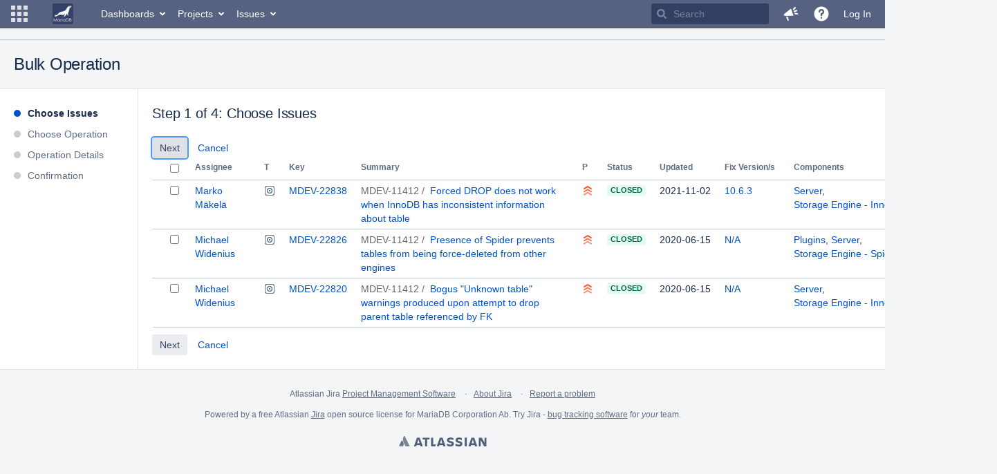

--- FILE ---
content_type: text/html;charset=UTF-8
request_url: https://jira.mariadb.org/issue/bulkedit/BulkEdit1!default.jspa?reset=true&searchParent=MDEV-11412
body_size: 52216
content:
<!DOCTYPE html PUBLIC "null" "null"><html lang="en"><head><META http-equiv="Content-Type" content="text/html; charset=UTF-8">
    









<meta charset="utf-8">
<meta http-equiv="X-UA-Compatible" content="IE=Edge">
<title>Bulk Operation - Jira</title>
<meta name="application-name" content="JIRA" data-name="jira" data-version="8.20.16"><meta name="ajs-server-scheme" content="https">
<meta name="ajs-server-port" content="443">
<meta name="ajs-server-name" content="jira.mariadb.org">
<meta name="ajs-behind-proxy" content="null">
<meta name="ajs-base-url" content="https://jira.mariadb.org">
<meta name="ajs-dev-mode" content="false">
<meta name="ajs-context-path" content="">
<meta name="ajs-version-number" content="8.20.16">
<meta name="ajs-build-number" content="820016">
<meta name="ajs-is-beta" content="false">
<meta name="ajs-is-rc" content="false">
<meta name="ajs-is-snapshot" content="false">
<meta name="ajs-is-milestone" content="false">
<meta name="ajs-remote-user" content="">
<meta name="ajs-remote-user-fullname" content="">
<meta name="ajs-user-locale" content="en">
<meta name="ajs-user-locale-group-separator" content=",">
<meta name="ajs-app-title" content="Jira">
<meta name="ajs-keyboard-shortcuts-enabled" content="true">
<meta name="ajs-keyboard-accesskey-modifier" content="Ctrl+Alt">
<meta name="ajs-enabled-dark-features" content="[&quot;ka.AJAX_PREFETCH&quot;,&quot;heatmapper.disabled&quot;,&quot;com.atlassian.jira.agile.darkfeature.edit.closed.sprint.enabled&quot;,&quot;jira.plugin.devstatus.phasetwo&quot;,&quot;jira.frother.reporter.field&quot;,&quot;com.atlassian.jira.jira-feedback-plugin&quot;,&quot;atlassian.rest.xsrf.legacy.enabled&quot;,&quot;com.atlassian.jira.security.endpoint.anonymous.access.dashboard.disabled&quot;,&quot;jira.administration.workflow.validation&quot;,&quot;jira.site.darkfeature.admin&quot;,&quot;jira.issue.status.lozenge&quot;,&quot;com.atlassian.jira.projects.issuenavigator&quot;,&quot;jira.plugin.devstatus.phasetwo.enabled&quot;,&quot;jira.plugin.fisheye.tab.enabled&quot;,&quot;casper.WORKFLOW_TAB&quot;,&quot;jira.onboarding.cyoa&quot;,&quot;com.atlassian.jira.agile.darkfeature.kanplan.enabled&quot;,&quot;com.atlassian.jira.projects.sidebar.DEFER_RESOURCES&quot;,&quot;jira.zdu.admin-updates-ui&quot;,&quot;ka.STABLE_SEARCH&quot;,&quot;sd.new.settings.sidebar.location.disabled&quot;,&quot;jira.plugin.devstatus.automatic.transitioning&quot;,&quot;com.atlassian.jira.security.endpoint.anonymous.access.projectCategory.disabled&quot;,&quot;com.atlassian.jira.agile.darkfeature.editable.detailsview&quot;,&quot;nps.survey.inline.dialog&quot;,&quot;jira.plugin.devstatus.phasefour.enabled&quot;,&quot;com.atlassian.jira.projects.issuenavigator.cachefix&quot;,&quot;jira.plugin.devstatus.bamboo.enabled&quot;,&quot;com.atlassian.jira.migration.skip.invalid.workflow.rule&quot;,&quot;atlassian.connect.dhe.disabled.awl-gebsun.rhcloud.com&quot;,&quot;com.atlassian.jira.config.BIG_PIPE&quot;,&quot;com.atlassian.jira.config.PDL&quot;,&quot;atlassian.aui.raphael.disabled&quot;,&quot;jira.user.darkfeature.admin&quot;,&quot;app-switcher.new&quot;,&quot;frother.assignee.field&quot;,&quot;jira.projectconfig.issuetypes.sidebar&quot;,&quot;com.atlassian.portfolio.simpleplans&quot;,&quot;com.atlassian.jira.config.ProjectConfig.MENU&quot;,&quot;com.atlassian.jira.agile.darkfeature.kanplan.epics.and.versions.enabled&quot;,&quot;com.atlassian.jira.agile.darkfeature.sprint.goal.enabled&quot;,&quot;jira.priorities.per.project.edit.default.enabled&quot;,&quot;jira.plugin.projects.version.tab.feedback.banner&quot;,&quot;jira.event.mau.logging.disable&quot;,&quot;jira.zdu.jmx-monitoring&quot;,&quot;atlassian.connect.dhe.disabled.aip-flyingagile.rhcloud.com&quot;,&quot;com.atlassian.portfolio.simpleplans.dependencytab&quot;,&quot;jira.bamboo.legacy.force&quot;,&quot;jira.zdu.cluster-upgrade-state&quot;,&quot;com.atlassian.jira.email.templates.readFromJiraHome&quot;,&quot;com.atlassian.jira.agile.darkfeature.splitissue&quot;,&quot;jira.plugin.devstatus.background.refresh.enabled&quot;,&quot;ka.SPLIT_VIEW&quot;,&quot;com.atlassian.jira.migration.remote-link-migration.feature&quot;,&quot;com.atlassian.jira.config.CoreFeatures.LICENSE_ROLES_ENABLED&quot;,&quot;casper.VIEW_ISSUE&quot;,&quot;jira.option.captcha.on.signup&quot;,&quot;jira.export.csv.enabled&quot;,&quot;ka.AJAX_VIEW_ISSUE&quot;]">
<meta name="ajs-in-admin-mode" content="false">
<meta name="ajs-is-sysadmin" content="false">
<meta name="ajs-is-admin" content="false">
<meta name="ajs-outgoing-mail-enabled" content="true">
<meta name="ajs-archiving-enabled" content="false">
<meta name="ajs-date-relativize" content="true">
<meta name="ajs-date-time" content="HH:mm">
<meta name="ajs-date-day" content="EEEE HH:mm">
<meta name="ajs-date-dmy" content="yyyy-MM-dd">
<meta name="ajs-date-complete" content="yyyy-MM-dd HH:mm">
<meta name="ajs-use-iso8601" content="true">
<script type="text/javascript">var AJS=AJS||{};AJS.debug=true;</script>


    
<meta id="atlassian-token" name="atlassian-token" content="BMYZ-O6CS-8UL5-2UBH_f6c51d3147b85aa9950541ea669366459da158d0_lout">



<link rel="shortcut icon" href="/s/lu29s5/820016/12ta74/_/images/fav-jsw.png">
<link rel="search" type="application/opensearchdescription+xml" href="/osd.jsp" title="Bulk Operation - Jira">

    



<!--[if IE]><![endif]-->
<script type="text/javascript">
    (function() {
        var contextPath = '';

        function printDeprecatedMsg() {
            if (console && console.warn) {
                console.warn('DEPRECATED JS - contextPath global variable has been deprecated since 7.4.0. Use `wrm/context-path` module instead.');
            }
        }

        Object.defineProperty(window, 'contextPath', {
            get: function() {
                printDeprecatedMsg();
                return contextPath;
            },
            set: function(value) {
                printDeprecatedMsg();
                contextPath = value;
            }
        });
    })();

</script>
<script>
window.WRM=window.WRM||{};window.WRM._unparsedData=window.WRM._unparsedData||{};window.WRM._unparsedErrors=window.WRM._unparsedErrors||{};
WRM._unparsedData["com.atlassian.plugins.atlassian-plugins-webresource-plugin:context-path.context-path"]="\"\"";
WRM._unparsedData["jira.core:feature-flags-data.feature-flag-data"]="{\"enabled-feature-keys\":[\"ka.AJAX_PREFETCH\",\"heatmapper.disabled\",\"com.atlassian.jira.agile.darkfeature.edit.closed.sprint.enabled\",\"jira.plugin.devstatus.phasetwo\",\"jira.frother.reporter.field\",\"com.atlassian.jira.jira-feedback-plugin\",\"atlassian.rest.xsrf.legacy.enabled\",\"com.atlassian.jira.security.endpoint.anonymous.access.dashboard.disabled\",\"jira.administration.workflow.validation\",\"jira.site.darkfeature.admin\",\"jira.issue.status.lozenge\",\"com.atlassian.jira.projects.issuenavigator\",\"jira.plugin.devstatus.phasetwo.enabled\",\"jira.plugin.fisheye.tab.enabled\",\"casper.WORKFLOW_TAB\",\"jira.onboarding.cyoa\",\"com.atlassian.jira.agile.darkfeature.kanplan.enabled\",\"com.atlassian.jira.projects.sidebar.DEFER_RESOURCES\",\"jira.zdu.admin-updates-ui\",\"ka.STABLE_SEARCH\",\"sd.new.settings.sidebar.location.disabled\",\"jira.plugin.devstatus.automatic.transitioning\",\"com.atlassian.jira.security.endpoint.anonymous.access.projectCategory.disabled\",\"com.atlassian.jira.agile.darkfeature.editable.detailsview\",\"nps.survey.inline.dialog\",\"jira.plugin.devstatus.phasefour.enabled\",\"com.atlassian.jira.projects.issuenavigator.cachefix\",\"jira.plugin.devstatus.bamboo.enabled\",\"com.atlassian.jira.migration.skip.invalid.workflow.rule\",\"atlassian.connect.dhe.disabled.awl-gebsun.rhcloud.com\",\"com.atlassian.jira.config.BIG_PIPE\",\"com.atlassian.jira.config.PDL\",\"atlassian.aui.raphael.disabled\",\"jira.user.darkfeature.admin\",\"app-switcher.new\",\"frother.assignee.field\",\"jira.projectconfig.issuetypes.sidebar\",\"com.atlassian.portfolio.simpleplans\",\"com.atlassian.jira.config.ProjectConfig.MENU\",\"com.atlassian.jira.agile.darkfeature.kanplan.epics.and.versions.enabled\",\"com.atlassian.jira.agile.darkfeature.sprint.goal.enabled\",\"jira.priorities.per.project.edit.default.enabled\",\"jira.plugin.projects.version.tab.feedback.banner\",\"jira.event.mau.logging.disable\",\"jira.zdu.jmx-monitoring\",\"atlassian.connect.dhe.disabled.aip-flyingagile.rhcloud.com\",\"com.atlassian.portfolio.simpleplans.dependencytab\",\"jira.bamboo.legacy.force\",\"jira.zdu.cluster-upgrade-state\",\"com.atlassian.jira.email.templates.readFromJiraHome\",\"com.atlassian.jira.agile.darkfeature.splitissue\",\"jira.plugin.devstatus.background.refresh.enabled\",\"ka.SPLIT_VIEW\",\"com.atlassian.jira.migration.remote-link-migration.feature\",\"com.atlassian.jira.config.CoreFeatures.LICENSE_ROLES_ENABLED\",\"casper.VIEW_ISSUE\",\"jira.option.captcha.on.signup\",\"jira.export.csv.enabled\",\"ka.AJAX_VIEW_ISSUE\"],\"feature-flag-states\":{\"com.atlassian.jira.use.same.site.none.for.xsrf.token.cookie\":true,\"com.atlassian.jira.agile.darkfeature.handle.ug.usernames\":true,\"com.atlassian.jira.security.endpoint.non.admin.access.screens\":false,\"com.atlassian.jira.mailHandlerImapMessageQueryLegacy\":false,\"com.atlassian.jira.webhookEventsAsyncProcessing\":false,\"com.atlassian.jira.serAllowShareWithNonMember\":true,\"com.atlassian.troubleshooting.healthcheck.jira.license.limit\":false,\"com.atlassian.jira.diagnostics.perflog\":true,\"com.atlassian.jira.dbr\":true,\"com.atlassian.jira.agile.darkfeature.legacy.epic.picker\":false,\"com.atlassian.jira.issuetable.move.links.hidden\":true,\"com.atlassian.jira.agile.darkfeature.unlink.sprints.on.issue.move\":true,\"jira.renderer.consider.variable.format\":true,\"com.atlassian.jira.user.dbIdBasedKeyGenerationStrategy\":true,\"com.atlassian.jira.plugin.issuenavigator.jql.autocomplete.eagerlyLoaded\":false,\"com.atlassian.portfolio.dcBundling\":true,\"com.atlassian.jira.sharedEntityEditRights\":true,\"com.atlassian.jira.security.endpoint.anonymous.access.resolution\":false,\"com.atlassian.jira.agile.darkfeature.sprint.goal\":false,\"com.atlassian.jira.thumbnailsDeferredGeneration\":true,\"jira.cluster.monitoring.show.offline.nodes\":true,\"com.atlassian.jira.commentReactions\":true,\"data.pipeline.feature.jira.issue.links.export\":true,\"com.atlassian.jira.custom.csv.escaper\":true,\"com.atlassian.jira.fixedCommentDeletionNotifications\":true,\"com.atlassian.jira.allThumbnailsDeferred\":false,\"com.atlassian.jira.plugin.issuenavigator.filtersUxImprovment\":true,\"com.atlassian.jira.agile.darkfeature.kanplan.epics.and.versions\":false,\"jira.customfields.cleanup.identification\":false,\"data.pipeline.feature.jira.all.exportable.custom.fields\":true,\"com.atlassian.jira.defaultValuesForSystemFields\":true,\"jira.dc.cleanup.cluser.tasks\":true,\"jira.customfields.bulk.delete\":false,\"com.atlassian.jira.issues.archiving.filters\":false,\"mail.batching.override.core\":true,\"jira.users.and.roles.page.in.react\":true,\"jira.security.csp.sandbox\":true,\"com.atlassian.jira.agile.darkfeature.velocity.chart.ui\":true,\"com.atlassian.jira.returnDefaultAvatarsForBrokenAvatars\":true,\"com.atlassian.jira.agile.darkfeature.sprint.auto.management\":false,\"jira.jql.suggestrecentfields\":false,\"com.atlassian.jira.gdpr.rtbf\":true,\"com.atlassian.jira.security.xsrf.session.token\":true,\"com.atlassian.jira.agile.darkfeature.optimistic.transitions\":true,\"com.atlassian.jira.security.project.admin.revoke.with.application.access\":true,\"com.atlassian.jiranomenclature\":true,\"com.atlassian.jira.security.endpoint.non.admin.access.avatar.system\":false,\"com.atlassian.jira.agile.darkfeature.kanplan\":false,\"com.atlassian.jira.agile.darkfeature.future.sprint.dates\":true,\"com.atlassian.jira.filtersAndDashboardsShareableWithAllGroupsAndRoles\":true,\"jira.customfields.paginated.ui\":true,\"com.atlassian.jira.agile.darkfeature.edit.closed.sprint\":false,\"jira.create.linked.issue\":true,\"com.atlassian.jira.advanced.audit.log\":true,\"jira.sal.host.connect.accessor.existing.transaction.will.create.transactions\":true,\"external.links.new.window\":true,\"jira.quick.search\":true,\"jira.jql.smartautoselectfirst\":false,\"jira.jql.membersof.ignoreGlobalPermissionsForAnonymous\":false,\"data.pipeline.feature.jira.issue.history.export\":true,\"com.atlassian.jira.security.endpoint.non.browse.projects.access.fields\":false,\"atlassian.cdn.static.assets\":true,\"jira.richeditor.bidi.warning\":true,\"mail.batching\":false,\"com.atlassian.jira.privateEntitiesEditable\":true,\"com.atlassian.jira.security.endpoint.anonymous.access.priority\":false,\"jira.priorities.per.project.edit.default\":false,\"com.atlassian.jira.agile.darkfeature.issues.in.epic.details.view\":true,\"jira.priorities.per.project.jsd\":true,\"com.atlassian.jira.plugin.issuenavigator.anonymousPreventCfData\":false,\"com.atlassian.jira.agile.darkfeature.rapid.boards.bands\":true,\"com.atlassian.jira.agile.darkfeature.flexible.boards\":true,\"com.atlassian.jira.agile.darkfeature.sprint.picker.allsprints.suggestion\":true,\"com.atlassian.jira.agile.darkfeature.epic.validate.visibility\":true,\"jira.dc.lock.leasing\":true,\"com.atlassian.jira.accessibility.personal.settings\":true,\"mail.batching.create.section.cf\":true,\"com.atlassian.jira.send.email.notifications.to.user.without.application.access\":false,\"com.atlassian.jira.security.endpoint.non.browse.projects.access.autocompletedata\":false,\"com.atlassian.mail.server.managers.hostname.verification\":true,\"com.atlassian.jira.upgrade.startup.fix.index\":true,\"com.atlassian.jira.security.endpoint.anonymous.access.projectCategory\":false,\"jira.redirect.anonymous.404.errors\":true,\"com.atlassian.jira.issuetable.draggable\":true,\"com.atlassian.jira.attachments.generate.unique.suffix\":true,\"com.atlassian.jira.agile.darkfeature.kanban.hide.old.done.issues\":true,\"jira.version.based.node.reindex.service\":true,\"com.atlassian.jira.agile.darkfeature.backlog.showmore\":true,\"com.atlassian.jira.agile.darkfeature.sprint.plan\":false,\"com.atlassian.jira.security.endpoint.anonymous.access.issueLinkType\":false,\"com.atlassian.jira.security.LegacyJiraTypeResolver.WARN_ONLY\":false,\"data.pipeline.feature.jira.schema.version.2\":true,\"com.atlassian.jira.agile.darkfeature.burnupchart\":true,\"com.atlassian.jira.agile.darkfeature.velocity.sprint.picker\":false,\"com.atlassian.jira.issues.archiving.browse\":true,\"jira.instrumentation.laas\":false,\"com.atlassian.jira.security.ChartUtils.browse.projects.permission.check\":false,\"mail.batching.user.notification\":true,\"com.atlassian.portfolio.permission.check.for.permissions\":true,\"com.atlassian.jira.agile.darkfeature.dataonpageload\":true,\"data.pipeline.feature.jira.archived.issue.export\":false,\"com.atlassian.jira.projects.per.project.permission.query\":true,\"com.atlassian.jira.issues.archiving\":true,\"index.use.snappy\":true,\"jira.priorities.per.project\":true}}";
WRM._unparsedData["jira.core:default-comment-security-level-data.DefaultCommentSecurityLevelHelpLink"]="{\"extraClasses\":\"default-comment-level-help\",\"title\":\"Commenting on an Issue\",\"url\":\"https://docs.atlassian.com/jira/jcore-docs-0820/Editing+and+collaborating+on+issues#Editingandcollaboratingonissues-restrictacomment\",\"isLocal\":false}";
WRM._unparsedData["jira.core:dateFormatProvider.allFormats"]="{\"dateFormats\":{\"meridiem\":[\"AM\",\"PM\"],\"eras\":[\"BC\",\"AD\"],\"months\":[\"January\",\"February\",\"March\",\"April\",\"May\",\"June\",\"July\",\"August\",\"September\",\"October\",\"November\",\"December\"],\"monthsShort\":[\"Jan\",\"Feb\",\"Mar\",\"Apr\",\"May\",\"Jun\",\"Jul\",\"Aug\",\"Sep\",\"Oct\",\"Nov\",\"Dec\"],\"weekdaysShort\":[\"Sun\",\"Mon\",\"Tue\",\"Wed\",\"Thu\",\"Fri\",\"Sat\"],\"weekdays\":[\"Sunday\",\"Monday\",\"Tuesday\",\"Wednesday\",\"Thursday\",\"Friday\",\"Saturday\"]},\"lookAndFeelFormats\":{\"relativize\":\"true\",\"time\":\"HH:mm\",\"day\":\"EEEE HH:mm\",\"dmy\":\"yyyy-MM-dd\",\"complete\":\"yyyy-MM-dd HH:mm\"}}";
WRM._unparsedData["com.atlassian.analytics.analytics-client:policy-update-init.policy-update-data-provider"]="false";
WRM._unparsedData["com.atlassian.analytics.analytics-client:programmatic-analytics-init.programmatic-analytics-data-provider"]="false";
WRM._unparsedData["com.atlassian.jira.plugins.jira-slack-server-integration-plugin:slack-link-error-resources.slack-link-error"]="{}";
WRM._unparsedData["jira.core:avatar-picker-data.data"]="{}";
WRM._unparsedData["jira.core:terminology-data.terminology"]="{\"terminologyEntries\":[{\"originalName\":\"sprint\",\"originalNamePlural\":\"sprints\",\"newName\":\"sprint\",\"newNamePlural\":\"sprints\",\"isDefault\":true},{\"originalName\":\"epic\",\"originalNamePlural\":\"epics\",\"newName\":\"epic\",\"newNamePlural\":\"epics\",\"isDefault\":true}],\"isTerminologyActive\":false}";
WRM._unparsedData["com.atlassian.jira.jira-header-plugin:dismissedFlags.flags"]="{\"dismissed\":[]}";
WRM._unparsedData["com.atlassian.jira.jira-header-plugin:newsletter-signup-tip-init.newsletterSignup"]="{\"signupDescription\":\"Get updates, inspiration and best practices from the team behind Jira.\",\"formUrl\":\"https://www.atlassian.com/apis/exact-target/{0}/subscribe?mailingListId=1401671\",\"signupTitle\":\"Sign up!\",\"signupId\":\"newsletter-signup-tip\",\"showNewsletterTip\":false}";
WRM._unparsedData["com.atlassian.jira.project-templates-plugin:project-templates-plugin-resources.ptAnalyticsData"]="{\"instanceCreatedDate\":\"2012-12-03\"}";
WRM._unparsedData["jira.core:user-message-flags-data.adminLockout"]="{}";
WRM._unparsedData["com.atlassian.plugins.helptips.jira-help-tips:help-tip-manager.JiraHelpTipData"]="{\"anonymous\":true}";
WRM._unparsedData["jira.request.correlation-id"]="\"d618faf79dfc47\"";
if(window.WRM._dataArrived)window.WRM._dataArrived();</script>
<link type="text/css" rel="stylesheet" href="/s/2c21342762a6a02add1c328bed317ffd-CDN/lu29s5/820016/12ta74/0a8bac35585be7fc6c9cc5a0464cd4cf/_/download/contextbatch/css/_super/batch.css" data-wrm-key="_super" data-wrm-batch-type="context" media="all">
<link type="text/css" rel="stylesheet" href="/s/0f304b13c743a17ee67a33e9b88cbc55-CDN/lu29s5/820016/12ta74/fe7a9d532e3230b5a49d6fbee155acce/_/download/contextbatch/css/jira.navigator,atl.general,jira.global,jira.general,-_super/batch.css?agile_global_admin_condition=true&amp;jag=true&amp;slack-enabled=true" data-wrm-key="jira.navigator,atl.general,jira.global,jira.general,-_super" data-wrm-batch-type="context" media="all">
<link type="text/css" rel="stylesheet" href="/s/a7c82c2f9b4c8fd63530eb9f2a1d712a-CDN/lu29s5/820016/12ta74/1.0/_/download/batch/jira.webresources:calendar-lib/jira.webresources:calendar-lib.css" data-wrm-key="jira.webresources:calendar-lib" data-wrm-batch-type="resource" media="all">
<link type="text/css" rel="stylesheet" href="/s/a7c82c2f9b4c8fd63530eb9f2a1d712a-CDN/lu29s5/820016/12ta74/1.0/_/download/batch/jira.webresources:autocomplete/jira.webresources:autocomplete.css" data-wrm-key="jira.webresources:autocomplete" data-wrm-batch-type="resource" media="all">
<link type="text/css" rel="stylesheet" href="/s/a7c82c2f9b4c8fd63530eb9f2a1d712a-CDN/lu29s5/820016/12ta74/1.0/_/download/batch/jira.webresources:groupbrowser/jira.webresources:groupbrowser.css" data-wrm-key="jira.webresources:groupbrowser" data-wrm-batch-type="resource" media="all">
<link type="text/css" rel="stylesheet" href="/s/a7c82c2f9b4c8fd63530eb9f2a1d712a-CDN/lu29s5/820016/12ta74/1.0/_/download/batch/jira.webresources:group-pickers/jira.webresources:group-pickers.css" data-wrm-key="jira.webresources:group-pickers" data-wrm-batch-type="resource" media="all">
<script type="text/javascript" src="/s/5b472ac4174727ef596f461474585218-CDN/lu29s5/820016/12ta74/0a8bac35585be7fc6c9cc5a0464cd4cf/_/download/contextbatch/js/_super/batch.js?locale=en" data-wrm-key="_super" data-wrm-batch-type="context" data-initially-rendered=""></script>
<script type="text/javascript" src="/s/d676509695ca0c8405d3e264bf10a240-CDN/lu29s5/820016/12ta74/fe7a9d532e3230b5a49d6fbee155acce/_/download/contextbatch/js/jira.navigator,atl.general,jira.global,jira.general,-_super/batch.js?agile_global_admin_condition=true&amp;jag=true&amp;locale=en&amp;slack-enabled=true" data-wrm-key="jira.navigator,atl.general,jira.global,jira.general,-_super" data-wrm-batch-type="context" data-initially-rendered=""></script>
<script type="text/javascript" src="/s/659a460882e4f23dbd7e590d54b4243c-CDN/lu29s5/820016/12ta74/c92c0caa9a024ae85b0ebdbed7fb4bd7/_/download/contextbatch/js/atl.global,-_super/batch.js?locale=en" data-wrm-key="atl.global,-_super" data-wrm-batch-type="context" data-initially-rendered=""></script>
<script type="text/javascript" src="/s/d41d8cd98f00b204e9800998ecf8427e-CDN/lu29s5/820016/12ta74/1.0/_/download/batch/jira.webresources:calendar-lib/jira.webresources:calendar-lib.js" data-wrm-key="jira.webresources:calendar-lib" data-wrm-batch-type="resource" data-initially-rendered=""></script>
<script type="text/javascript" src="/s/d41d8cd98f00b204e9800998ecf8427e-CDN/lu29s5/820016/12ta74/1.0/_/download/batch/jira.webresources:calendar/jira.webresources:calendar.js" data-wrm-key="jira.webresources:calendar" data-wrm-batch-type="resource" data-initially-rendered=""></script>
<script type="text/javascript" src="/s/d41d8cd98f00b204e9800998ecf8427e-CDN/lu29s5/820016/12ta74/1.0/_/download/batch/jira.webresources:autocomplete/jira.webresources:autocomplete.js" data-wrm-key="jira.webresources:autocomplete" data-wrm-batch-type="resource" data-initially-rendered=""></script>
<script type="text/javascript" src="/s/cfbb9bbbaa27ef3fe8e4770d69456381-CDN/lu29s5/820016/12ta74/1.0/_/download/batch/jira.webresources:group-label-lozenge/jira.webresources:group-label-lozenge.js?locale=en" data-wrm-key="jira.webresources:group-label-lozenge" data-wrm-batch-type="resource" data-initially-rendered=""></script>
<script type="text/javascript" src="/s/d41d8cd98f00b204e9800998ecf8427e-CDN/lu29s5/820016/12ta74/1.0/_/download/batch/jira.webresources:groupbrowser/jira.webresources:groupbrowser.js" data-wrm-key="jira.webresources:groupbrowser" data-wrm-batch-type="resource" data-initially-rendered=""></script>
<script type="text/javascript" src="/s/d07ff441a7f78991c8f5010f5210da61-CDN/lu29s5/820016/12ta74/1.0/_/download/batch/jira.webresources:group-pickers/jira.webresources:group-pickers.js?locale=en" data-wrm-key="jira.webresources:group-pickers" data-wrm-batch-type="resource" data-initially-rendered=""></script>
<script type="text/javascript" src="/s/d703f02d6795f414bcff21c5b4db9c8c-CDN/lu29s5/820016/12ta74/1.0/_/download/batch/jira.webresources:jira-project-issuetype-fields/jira.webresources:jira-project-issuetype-fields.js?locale=en" data-wrm-key="jira.webresources:jira-project-issuetype-fields" data-wrm-batch-type="resource" data-initially-rendered=""></script>
<script type="text/javascript" src="/s/d07ff441a7f78991c8f5010f5210da61-CDN/lu29s5/820016/12ta74/1.0/_/download/batch/jira.webresources:jira-fields/jira.webresources:jira-fields.js?locale=en" data-wrm-key="jira.webresources:jira-fields" data-wrm-batch-type="resource" data-initially-rendered=""></script>
<script type="text/javascript" src="/s/d41d8cd98f00b204e9800998ecf8427e-CDN/lu29s5/820016/12ta74/1.0/_/download/batch/jira.webresources:calendar-en/jira.webresources:calendar-en.js" data-wrm-key="jira.webresources:calendar-en" data-wrm-batch-type="resource" data-initially-rendered=""></script>
<script type="text/javascript" src="/s/d41d8cd98f00b204e9800998ecf8427e-CDN/lu29s5/820016/12ta74/1.0/_/download/batch/jira.webresources:calendar-localisation-moment/jira.webresources:calendar-localisation-moment.js" data-wrm-key="jira.webresources:calendar-localisation-moment" data-wrm-batch-type="resource" data-initially-rendered=""></script>
<link type="text/css" rel="stylesheet" href="/s/b04b06a02d1959df322d9cded3aeecc1-CDN/lu29s5/820016/12ta74/a2ff6aa845ffc9a1d22fe23d9ee791fc/_/download/contextbatch/css/jira.global.look-and-feel,-_super/batch.css" data-wrm-key="jira.global.look-and-feel,-_super" data-wrm-batch-type="context" media="all">

<script type="text/javascript" src="/rest/api/1.0/shortcuts/820016/4d5c9761011d3360a00891a7d5c4a9c4/shortcuts.js"></script>


    
	
    <script>
    require(["jquery", "jira/util/logger"], function ($, logger) {
        $(function() { // eslint-disable-line @atlassian/onready-checks/no-jquery-onready
            $('#bulkedit-select-all').change(function(){
                var value = $(this).is(':checked');
                $(this).closest('form').find(':checkbox').prop("checked", value);
            });
            logger.trace("bulkedit.selectall.bound");
        });
    });
    </script>

</head><body id="jira" class="aui-layout aui-theme-default  " data-version="8.20.16">
<div id="page">
    <header id="header" role="banner">
        






<script>
require(["jquery", "jira/license-banner"], function ($, licenseBanner) {
    $(function () { // eslint-disable-line @atlassian/onready-checks/no-jquery-onready
        licenseBanner.showLicenseBanner("");
        licenseBanner.showLicenseFlag("");
    });
});
</script>



        




        




<a class="aui-skip-link" href="/login.jsp?os_destination=%2Fissue%2Fbulkedit%2FBulkEdit1%21default.jspa%3Freset%3Dtrue%26searchParent%3DMDEV-11412">Log in</a><a class="aui-skip-link" href="#main">Skip to main content</a><a class="aui-skip-link" href="#sidebar">Skip to sidebar</a><nav class="aui-header aui-dropdown2-trigger-group" aria-label="Site"><div class="aui-header-inner"><div class="aui-header-before"><button class=" aui-dropdown2-trigger app-switcher-trigger aui-dropdown2-trigger-arrowless" aria-controls="app-switcher" aria-haspopup="true" role="button" data-aui-trigger="" href="#app-switcher"><span class="aui-icon aui-icon-small aui-iconfont-appswitcher">Linked Applications</span></button><div id="app-switcher" class="aui-dropdown2 aui-style-default" role="menu" hidden="" data-is-switcher="true" data-environment="{&quot;isUserAdmin&quot;:false,&quot;isAppSuggestionAvailable&quot;:false,&quot;isSiteAdminUser&quot;:false}"><div class="app-switcher-loading">Loading&hellip;</div></div></div><div class="aui-header-primary"><span id="logo" class="aui-header-logo aui-header-logo-custom"><a href="https://jira.mariadb.org/secure/MyJiraHome.jspa" aria-label="Go to home page"><img src="/s/lu29s5/820016/12ta74/_/jira-logo-scaled.png" alt="Jira"></a></span><ul class="aui-nav"><li><a href="/secure/Dashboard.jspa" class=" aui-nav-link aui-dropdown2-trigger aui-dropdown2-ajax" id="home_link" aria-haspopup="true" aria-controls="home_link-content" title="View and manage your dashboards" accesskey="d" elementtiming="app-header">Dashboards</a><div class="aui-dropdown2 aui-style-default" id="home_link-content" data-aui-dropdown2-ajax-key="home_link"></div></li><li><a href="/secure/BrowseProjects.jspa" class=" aui-nav-link aui-dropdown2-trigger aui-dropdown2-ajax" id="browse_link" aria-haspopup="true" aria-controls="browse_link-content" title="View recent projects and browse a list of projects" accesskey="p">Projects</a><div class="aui-dropdown2 aui-style-default" id="browse_link-content" data-aui-dropdown2-ajax-key="browse_link"></div></li><li><a href="/issues/" class=" aui-nav-link aui-dropdown2-trigger aui-dropdown2-ajax" id="find_link" aria-haspopup="true" aria-controls="find_link-content" title="Search for issues and view recent issues" accesskey="i">Issues</a><div class="aui-dropdown2 aui-style-default" id="find_link-content" data-aui-dropdown2-ajax-key="find_link"></div></li>
</ul></div><div class="aui-header-secondary"><ul class="aui-nav">
<li id="quicksearch-menu">
    <form action="/secure/QuickSearch.jspa" method="get" id="quicksearch" class="aui-quicksearch dont-default-focus ajs-dirty-warning-exempt">
        <input id="quickSearchInput" autocomplete="off" class="search" type="text" title="Search" placeholder="Search" name="searchString" accesskey="q">
        <input type="submit" class="hidden" value="Search">
    </form>
</li>
<li><a class="jira-feedback-plugin" role="button" aria-haspopup="true" id="jira-header-feedback-link" href="#"><span class="aui-icon aui-icon-small aui-iconfont-feedback">Give feedback to Atlassian</span></a></li>




    <li id="system-help-menu">
        <a class="aui-nav-link aui-dropdown2-trigger aui-dropdown2-trigger-arrowless" id="help_menu" aria-haspopup="true" aria-owns="system-help-menu-content" href="https://docs.atlassian.com/jira/jcore-docs-0820/" target="_blank" rel="noopener noreferrer" title="Help"><span class="aui-icon aui-icon-small aui-iconfont-question-filled">Help</span></a>
        <div id="system-help-menu-content" class="aui-dropdown2 aui-style-default">
                            <div class="aui-dropdown2-section">
                                                                <ul id="jira-help" class="aui-list-truncate">
                                                            <li>
                                    <a id="view_core_help" class="aui-nav-link " title="Go to the online documentation for Jira Core" href="https://docs.atlassian.com/jira/jcore-docs-0820/" target="_blank">Jira Core help</a>
                                </li>
                                                            <li>
                                    <a id="keyshortscuthelp" class="aui-nav-link " title="Get more information about Jira's Keyboard Shortcuts" href="/secure/ViewKeyboardShortcuts!default.jspa" target="_blank">Keyboard Shortcuts</a>
                                </li>
                                                            <li>
                                    <a id="rem-help-item-link" class="aui-nav-link " href="https://thestarware.atlassian.net/wiki/spaces/REM/overview" target="_blank">Issue Reminders help</a>
                                </li>
                                                            <li>
                                    <a id="view_about" class="aui-nav-link " title="Get more information about Jira" href="/secure/AboutPage.jspa">About Jira</a>
                                </li>
                                                            <li>
                                    <a id="view_credits" class="aui-nav-link " title="See who did what" href="/secure/credits/AroundTheWorld!default.jspa" target="_blank">Jira Credits</a>
                                </li>
                                                    </ul>
                                    </div>
                    </div>
    </li>









<li id="user-options">
            <a class="aui-nav-link login-link" href="/login.jsp?os_destination=%2Fissue%2Fbulkedit%2FBulkEdit1%21default.jspa%3Freset%3Dtrue%26searchParent%3DMDEV-11412">Log In</a>
                <div id="user-options-content" class="aui-dropdown2 aui-style-default">
                            <div class="aui-dropdown2-section">
                                                        </div>
                    </div>
    </li>
</ul></div></div><!-- .aui-header-inner--><aui-header-end></aui-header-end></nav><!-- .aui-header -->
    </header>
    


<div id="announcement-banner" class="alertHeader">
    <script>(function(i,s,o,g,r,a,m){i['GoogleAnalyticsObject']=r;i[r]=i[r]||function(){
  (i[r].q=i[r].q||[]).push(arguments)},i[r].l=1*new Date();a=s.createElement(o),
  m=s.getElementsByTagName(o)[0];a.async=1;a.src=g;m.parentNode.insertBefore(a,m)
  })(window,document,'script','//www.google-analytics.com/analytics.js','ga');
  ga('create', 'UA-7526194-5', 'auto');
  ga('send', 'pageview');</script>

</div>


    <div id="content">
        
    <!-- STEP 1 - Bulk Operation: Choose Issues-->
    <div class="aui-page-header"><div class="aui-page-header-inner">
            <div class="aui-page-header-main">
                    <h1>Bulk Operation</h1>
                </div>
        </div></div>
    <div id="stepped-process" class="aui-page-panel"><div class="aui-page-panel-inner">
            <div class="aui-page-panel-nav">
                    


<ol class="steps">
 	
	    
	        <li class="current">Choose Issues</li>
	    
	    
	
	    
	    
	    
	        <li>Choose Operation</li>
	    
    
     
    
    
    
        <li>Operation Details</li>
    
    
    
        <li>Confirmation</li>
    
</ol>
                </div>
            <main role="main" id="main" class="aui-page-panel-content">
                    <div class="aui-page-header"><div class="aui-page-header-inner">
                            <div class="aui-page-header-main">
                                    <h2>Step 1 of 4: Choose Issues</h2>
                                </div>
                        </div></div>
                    

                    






<form action="BulkEdit1.jspa" class="aui" id="bulkedit" method="post">
    <div class="form-body">
        
        
        
        
        
                        
                        
                        <p>
                            <input class="aui-button" type="submit" name="Next" id="next" value="Next" title="Press Ctrl+Alt+s to submit form">
                            <a href="BulkCancelWizard.jspa" class="aui-button aui-button-link" id="cancel">Cancel</a>
                        </p>

                        
                        
                        
                        


                            <issuetable-web-component data-content="issues">
                <table id="issuetable">
                        <thead align="left">
        <tr class="rowHeader">
            
                                    <th id="col-header-" class="colHeaderLink">
                        <input type="checkbox" id="bulkedit-select-all" name="all" value="on">
                    </th>
                            
                                                            <th class="colHeaderLink headerrow-assignee" data-id="assignee">
                            Assignee
                                                    </th>
                                                
                                                            <th class="colHeaderLink headerrow-issuetype" data-id="issuetype">
                            T
                                                    </th>
                                                
                                                            <th class="colHeaderLink headerrow-issuekey" data-id="issuekey">
                            Key
                                                    </th>
                                                
                                                            <th class="colHeaderLink headerrow-summary" data-id="summary">
                            Summary
                                                    </th>
                                                
                                                            <th class="colHeaderLink headerrow-priority" data-id="priority">
                            P
                                                    </th>
                                                
                                                            <th class="colHeaderLink headerrow-status" data-id="status">
                            Status
                                                    </th>
                                                
                                                            <th class="colHeaderLink headerrow-updated" data-id="updated">
                            Updated
                                                    </th>
                                                
                                                            <th class="colHeaderLink headerrow-fixVersions" data-id="fixVersions">
                            Fix Version/s
                                                    </th>
                                                
                                                            <th class="colHeaderLink headerrow-components" data-id="components">
                            Components
                                                    </th>
                                                
                                                            <th class="colHeaderLink headerrow-customfield_11700" data-id="customfield_11700">
                            Development
                                                    </th>
                                                                    </tr>
    </thead>
    <tbody align="left">
                    

                <tr id="issuerow88026" rel="88026" data-issuekey="MDEV-22838" class="issuerow">
                                            <td class=""><input type="checkbox" name="bulkedit_88026" value="on"></td>
                                            <td class="assignee">            <span class="tinylink"><a class="user-hover" rel="marko" id="assignee_marko" href="/secure/ViewProfile.jspa?name=marko">Marko M&auml;kel&auml;</a></span>
    </td>
                                            <td class="issuetype">    <a class="issue-link" data-issue-key="MDEV-22838" href="/browse/MDEV-22838">
            <img src="https://jira.mariadb.org/images/icons/issuetypes/task_agile.png" height="16" width="16" border="0" align="absmiddle" alt="Technical task" title="Technical task - A technical task.">
        </a>
</td>
                                            <td class="issuekey">

    <a class="issue-link" data-issue-key="MDEV-22838" href="/browse/MDEV-22838">MDEV-22838</a>
</td>
                                            <td class="summary"><p>
                        <a class="issue-link parentIssue" data-issue-key="MDEV-11412" href="/browse/MDEV-11412" title="Ensure that table is truly dropped when using DROP TABLE">MDEV-11412</a>
                        <a class="issue-link" data-issue-key="MDEV-22838" href="/browse/MDEV-22838">Forced DROP does not work when InnoDB has inconsistent information about table</a>
    </p>
</td>
                                            <td class="priority">            <img src="https://jira.mariadb.org/images/icons/priorities/major.svg" height="16" width="16" border="0" align="absmiddle" alt="Major" title="Major - Major loss of function.">
    </td>
                                            <td class="status">
                <span class=" jira-issue-status-lozenge aui-lozenge jira-issue-status-lozenge-green jira-issue-status-lozenge-done aui-lozenge-subtle jira-issue-status-lozenge-max-width-medium" data-tooltip="<span class=&quot;jira-issue-status-tooltip-title&quot;>Closed</span>">Closed</span>    </td>
                                            <td class="updated"> <span title="2021-11-02 08:14"><time datetime="2021-11-02T08:14:22+0000">2021-11-02</time></span> </td>
                                            <td class="fixVersions">                        <a href="/issues/?jql=project+%3D+MDEV+AND+fixVersion+%3D+10.6.3" class="tinylink">10.6.3</a>            </td>
                                            <td class="components">                        <a href="/issues/?jql=project+%3D+MDEV+AND+component+%3D+Server" class="tinylink">Server</a>,                     <a href="/issues/?jql=project+%3D+MDEV+AND+component+%3D+%22Storage+Engine+-+InnoDB%22" class="tinylink">Storage Engine - InnoDB</a>            </td>
                                            <td class="customfield_11700">    <div class="dev-status-column-view-wrapper"></div>
</td>
                    </tr>


                <tr id="issuerow87984" rel="87984" data-issuekey="MDEV-22826" class="issuerow">
                                            <td class=""><input type="checkbox" name="bulkedit_87984" value="on"></td>
                                            <td class="assignee">            <span class="tinylink"><a class="user-hover" rel="monty" id="assignee_monty" href="/secure/ViewProfile.jspa?name=monty">Michael Widenius</a></span>
    </td>
                                            <td class="issuetype">    <a class="issue-link" data-issue-key="MDEV-22826" href="/browse/MDEV-22826">
            <img src="https://jira.mariadb.org/images/icons/issuetypes/task_agile.png" height="16" width="16" border="0" align="absmiddle" alt="Technical task" title="Technical task - A technical task.">
        </a>
</td>
                                            <td class="issuekey">

    <a class="issue-link" data-issue-key="MDEV-22826" href="/browse/MDEV-22826">MDEV-22826</a>
</td>
                                            <td class="summary"><p>
                        <a class="issue-link parentIssue" data-issue-key="MDEV-11412" href="/browse/MDEV-11412" title="Ensure that table is truly dropped when using DROP TABLE">MDEV-11412</a>
                        <a class="issue-link" data-issue-key="MDEV-22826" href="/browse/MDEV-22826">Presence of Spider prevents tables from being force-deleted from other engines</a>
    </p>
</td>
                                            <td class="priority">            <img src="https://jira.mariadb.org/images/icons/priorities/major.svg" height="16" width="16" border="0" align="absmiddle" alt="Major" title="Major - Major loss of function.">
    </td>
                                            <td class="status">
                <span class=" jira-issue-status-lozenge aui-lozenge jira-issue-status-lozenge-green jira-issue-status-lozenge-done aui-lozenge-subtle jira-issue-status-lozenge-max-width-medium" data-tooltip="<span class=&quot;jira-issue-status-tooltip-title&quot;>Closed</span>">Closed</span>    </td>
                                            <td class="updated"> <span title="2020-06-15 11:06"><time datetime="2020-06-15T11:06:09+0000">2020-06-15</time></span> </td>
                                            <td class="fixVersions">                        <a href="/issues/?jql=project+%3D+MDEV+AND+fixVersion+%3D+%22N%2FA%22" class="tinylink">N/A</a>            </td>
                                            <td class="components">                        <a href="/issues/?jql=project+%3D+MDEV+AND+component+%3D+Plugins" class="tinylink">Plugins</a>,                     <a href="/issues/?jql=project+%3D+MDEV+AND+component+%3D+Server" class="tinylink">Server</a>,                     <a href="/issues/?jql=project+%3D+MDEV+AND+component+%3D+%22Storage+Engine+-+Spider%22" class="tinylink">Storage Engine - Spider</a>            </td>
                                            <td class="customfield_11700">    <div class="dev-status-column-view-wrapper"></div>
</td>
                    </tr>


                <tr id="issuerow87979" rel="87979" data-issuekey="MDEV-22820" class="issuerow">
                                            <td class=""><input type="checkbox" name="bulkedit_87979" value="on"></td>
                                            <td class="assignee">            <span class="tinylink"><a class="user-hover" rel="monty" id="assignee_monty" href="/secure/ViewProfile.jspa?name=monty">Michael Widenius</a></span>
    </td>
                                            <td class="issuetype">    <a class="issue-link" data-issue-key="MDEV-22820" href="/browse/MDEV-22820">
            <img src="https://jira.mariadb.org/images/icons/issuetypes/task_agile.png" height="16" width="16" border="0" align="absmiddle" alt="Technical task" title="Technical task - A technical task.">
        </a>
</td>
                                            <td class="issuekey">

    <a class="issue-link" data-issue-key="MDEV-22820" href="/browse/MDEV-22820">MDEV-22820</a>
</td>
                                            <td class="summary"><p>
                        <a class="issue-link parentIssue" data-issue-key="MDEV-11412" href="/browse/MDEV-11412" title="Ensure that table is truly dropped when using DROP TABLE">MDEV-11412</a>
                        <a class="issue-link" data-issue-key="MDEV-22820" href="/browse/MDEV-22820">Bogus "Unknown table" warnings produced upon attempt to drop parent table referenced by FK</a>
    </p>
</td>
                                            <td class="priority">            <img src="https://jira.mariadb.org/images/icons/priorities/major.svg" height="16" width="16" border="0" align="absmiddle" alt="Major" title="Major - Major loss of function.">
    </td>
                                            <td class="status">
                <span class=" jira-issue-status-lozenge aui-lozenge jira-issue-status-lozenge-green jira-issue-status-lozenge-done aui-lozenge-subtle jira-issue-status-lozenge-max-width-medium" data-tooltip="<span class=&quot;jira-issue-status-tooltip-title&quot;>Closed</span>">Closed</span>    </td>
                                            <td class="updated"> <span title="2020-06-15 11:02"><time datetime="2020-06-15T11:02:27+0000">2020-06-15</time></span> </td>
                                            <td class="fixVersions">                        <a href="/issues/?jql=project+%3D+MDEV+AND+fixVersion+%3D+%22N%2FA%22" class="tinylink">N/A</a>            </td>
                                            <td class="components">                        <a href="/issues/?jql=project+%3D+MDEV+AND+component+%3D+Server" class="tinylink">Server</a>,                     <a href="/issues/?jql=project+%3D+MDEV+AND+component+%3D+%22Storage+Engine+-+InnoDB%22" class="tinylink">Storage Engine - InnoDB</a>            </td>
                                            <td class="customfield_11700">    <div class="dev-status-column-view-wrapper"></div>
</td>
                    </tr>
                </tbody>
    </table>
    </issuetable-web-component>
    <div class="end-of-stable-message"></div>
            

                        <p>
                            <input class="aui-button" type="submit" name="Next" id="next-bottom" value="Next" title="Press Ctrl+Alt+s to submit form">
                            <a href="BulkCancelWizard.jspa" class="aui-button aui-button-link" id="cancel-bottom">Cancel</a>
                        </p>
                        <input type="hidden" name="tempMax" value="-1">
                    
        
        


<div class="hidden">
    <input name="atl_token" type="hidden" value="BMYZ-O6CS-8UL5-2UBH_f6c51d3147b85aa9950541ea669366459da158d0_lout">
</div>

    </div>
    
</form> <!-- // .aui #bulkedit -->

                </main>
        </div></div>

    </div>
    <footer id="footer" role="contentinfo">
        
        

<section class="footer-body">
<ul class="atlassian-footer">
    <li>
        Atlassian Jira <a class="seo-link" rel="nofollow" href="https://www.atlassian.com/software/jira">Project Management Software</a>
            </li>
    <li>
        <a id="about-link" rel="nofollow" href="/secure/AboutPage.jspa/secure/AboutPage.jspa">About Jira</a>
    </li>
    <li>
        <a id="footer-report-problem-link" rel="nofollow" href="/secure/CreateIssue!default.jspa">Report a problem</a>
    </li>
</ul>
    <p class="atlassian-footer">
        <span class="licensemessage">
                Powered by a free Atlassian <a rel="nofollow" href="http://www.atlassian.com/software/jira">Jira</a> open source license for MariaDB Corporation Ab. Try Jira - <a rel="nofollow" href="http://www.atlassian.com/software/jira">bug tracking software</a> for <i>your</i> team.

        </span>
    </p>

    <div id="footer-logo"><a rel="nofollow" href="http://www.atlassian.com/">Atlassian</a></div>
</section>











<fieldset class="hidden parameters">
    <input type="hidden" title="loggedInUser" value="">
    <input type="hidden" title="ajaxTimeout" value="The call to the Jira server did not complete within the timeout period.  We are unsure of the result of this operation.">
    <input type="hidden" title="JiraVersion" value="8.20.16">
    <input type="hidden" title="ajaxUnauthorised" value="You are not authorised to perform this operation. Please log in.">
    <input type="hidden" title="baseURL" value="https://jira.mariadb.org">
    <input type="hidden" title="ajaxCommsError" value="The Jira server could not be contacted. This may be a temporary glitch or the server may be down. ">
    <input type="hidden" title="ajaxServerError" value="The Jira server was contacted but has returned an error response. We are unsure of the result of this operation.">
    <input type="hidden" title="ajaxErrorCloseDialog" value="Close this dialog and press refresh in your browser">
    <input type="hidden" title="ajaxErrorDialogHeading" value="Communications Breakdown">

    <input type="hidden" title="dirtyMessage" value="You have entered new data on this page. If you navigate away from this page without first saving your data, the changes will be lost.">
    <input type="hidden" title="dirtyDialogMessage" value="You have entered new data in this dialog. If you navigate away from this dialog without first saving your data, the changes will be lost. Click cancel to return to the dialog.">
    <input type="hidden" title="keyType" value="Type">
    <input type="hidden" title="keyThen" value="then">
    <input type="hidden" title="dblClickToExpand" value="Double click to expand">
    <input type="hidden" title="actions" value="Actions">
    <input type="hidden" title="removeItem" value="Remove">
    <input type="hidden" title="workflow" value="Workflow">
    <input type="hidden" title="labelNew" value="New Label">
    <input type="hidden" title="issueActionsHint" value="Begin typing for available operations or press down to see all">
    <input type="hidden" title="closelink" value="Close">
    <input type="hidden" title="dotOperations" value="Operations">
    <input type="hidden" title="dotLoading" value="Loading...">
    <input type="hidden" title="frotherSuggestions" value="Suggestions">
    <input type="hidden" title="frotherNomatches" value="No Matches">
    <input type="hidden" title="multiselectVersionsError" value="{0} is not a valid version.">
    <input type="hidden" title="multiselectComponentsError" value="{0} is not a valid component.">
    <input type="hidden" title="multiselectGenericError" value="The value {0} is invalid.">
</fieldset>

    </footer>
</div>


<script type="text/javascript" src="/s/d41d8cd98f00b204e9800998ecf8427e-CDN/lu29s5/820016/12ta74/1.0/_/download/batch/jira.webresources:bigpipe-js/jira.webresources:bigpipe-js.js" data-wrm-key="jira.webresources:bigpipe-js" data-wrm-batch-type="resource" data-initially-rendered=""></script>
<script type="text/javascript" src="/s/d41d8cd98f00b204e9800998ecf8427e-CDN/lu29s5/820016/12ta74/1.0/_/download/batch/jira.webresources:bigpipe-init/jira.webresources:bigpipe-init.js" data-wrm-key="jira.webresources:bigpipe-init" data-wrm-batch-type="resource" data-initially-rendered=""></script>

<form id="jira_request_timing_info" class="dont-default-focus">
	<fieldset class="parameters hidden">
		<input type="hidden" title="jira.request.start.millis" value="1764740621049">
		<input type="hidden" title="jira.request.server.time" value="72">
		<input type="hidden" title="jira.request.id" value="343x30746581x1">
		<input type="hidden" title="jira.session.expiry.time" value="-">
		<input type="hidden" title="jira.session.expiry.in.mins" value="-">
		<input id="jiraConcurrentRequests" type="hidden" name="jira.request.concurrent.requests" value="2">
		<input type="hidden" title="issue.index.reads.time.in.ms" value="3">
		<input type="hidden" title="db.reads.time.in.ms" value="6">
		<input type="hidden" title="db.conns.time.in.ms" value="17">
	</fieldset>
</form>
<!--
	                 REQUEST ID : 343x30746581x1
	          REQUEST TIMESTAMP : [03/Dec/2025:05:43:41 +0000]
	               REQUEST TIME : 0.0720
	                 ASESSIONID : 1uh9xm1
	        CONCURRENT REQUESTS : 2

	             issue.index.reads : OpSnapshot{name='issue.index.reads', invocationCount=1, elapsedTotal=3220273, elapsedMin=3220273, elapsedMax=3220273, resultSetSize=0, cpuTotal=0, cpuMin=0, cpuMax=0}
	                      db.reads : OpSnapshot{name='db.reads', invocationCount=8, elapsedTotal=6546115, elapsedMin=657026, elapsedMax=1057522, resultSetSize=0, cpuTotal=0, cpuMin=0, cpuMax=0}
	                      db.conns : OpSnapshot{name='db.conns', invocationCount=16, elapsedTotal=17500630, elapsedMin=444232, elapsedMax=2536920, resultSetSize=0, cpuTotal=0, cpuMin=0, cpuMax=0}
-->


</body></html>

--- FILE ---
content_type: application/javascript
request_url: https://jira.mariadb.org/s/d07ff441a7f78991c8f5010f5210da61-CDN/lu29s5/820016/12ta74/1.0/_/download/batch/jira.webresources:jira-fields/jira.webresources:jira-fields.js?locale=en
body_size: 19660
content:
WRMCB=function(e){var c=console;if(c&&c.log&&c.error){c.log('Error running batched script.');c.error(e);}}
;
try {
/* module-key = 'jira.webresources:jira-fields', location = '/includes/jira/field/field-templates.soy' */
// This file was automatically generated from field-templates.soy.
// Please don't edit this file by hand.

/**
 * @fileoverview Templates in namespace JIRA.Templates.Fields.
 */

if (typeof JIRA == 'undefined') { var JIRA = {}; }
if (typeof JIRA.Templates == 'undefined') { JIRA.Templates = {}; }
if (typeof JIRA.Templates.Fields == 'undefined') { JIRA.Templates.Fields = {}; }


JIRA.Templates.Fields.username = function(opt_data, opt_ignored) {
  return '' + ((opt_data.escape) ? soy.$$escapeHtml(opt_data.displayName) : soy.$$filterNoAutoescape(opt_data.displayName));
};
if (goog.DEBUG) {
  JIRA.Templates.Fields.username.soyTemplateName = 'JIRA.Templates.Fields.username';
}


JIRA.Templates.Fields.recipientUsername = function(opt_data, opt_ignored) {
  return '<li data-username="' + soy.$$escapeHtml(opt_data.username) + '" title=' + soy.$$escapeHtml(opt_data.username) + '><span><span class="user-hover" rel="' + soy.$$escapeHtml(opt_data.username) + '"><img alt="" src="' + soy.$$escapeHtml(opt_data.icon) + '" title="' + JIRA.Templates.Fields.username(opt_data) + '"><span title="' + JIRA.Templates.Fields.username(opt_data) + '">' + JIRA.Templates.Fields.username(opt_data) + '</span></span>' + ((! opt_data.readOnly) ? '<button type="button" class="remove-recipient item-delete"><span class="icon-default aui-icon aui-icon-small aui-iconfont-delete">' + soy.$$escapeHtml(AJS.format('Remove watcher: {0}',opt_data.username)) + '</span></button>' : '') + '</span></li>';
};
if (goog.DEBUG) {
  JIRA.Templates.Fields.recipientUsername.soyTemplateName = 'JIRA.Templates.Fields.recipientUsername';
}


JIRA.Templates.Fields.recipientEmail = function(opt_data, opt_ignored) {
  return '<li data-email="' + soy.$$escapeHtml(opt_data.email) + '" title=' + soy.$$escapeHtml(opt_data.email) + '><span><img src="' + soy.$$escapeHtml(opt_data.icon) + '" title="' + soy.$$escapeHtml(opt_data.email) + '"><span title="' + soy.$$escapeHtml(opt_data.email) + '">' + soy.$$escapeHtml(opt_data.email) + '</span><span class="remove-recipient item-delete"><span class="icon-default aui-icon aui-icon-small aui-iconfont-delete"></span></span></span></li>';
};
if (goog.DEBUG) {
  JIRA.Templates.Fields.recipientEmail.soyTemplateName = 'JIRA.Templates.Fields.recipientEmail';
}

}catch(e){WRMCB(e)};
;
try {
/* module-key = 'jira.webresources:jira-fields', location = '/includes/jira/field/LabelPicker.js' */
define("jira/field/label-picker",["jira/util/formatter","jira/ajs/select/multi-select","jira/ajs/list/group-descriptor","jira/ajs/list/item-descriptor","wrm/context-path","jquery"],function(e,t,i,s,a,l){"use strict";var r=a();return t.extend({_getDefaultOptions:function(){return l.extend(!0,this._super(),{ajaxOptions:{url:r+"/includes/js/ajs/layer/labeldata.js",query:!0,formatResponse:this._formatResponse},removeDuplicates:!0,removeOnUnSelect:!0,userEnteredOptionsMsg:"New Label"})},isValidItem:function(e){return!/\s/.test(e)},_handleServerSuggestions:function(e){e&&e.token&&l.trim(this.$field.val())!==e.token||this._super(e)},_handleSpace:function(){""!==l.trim(this.$field.val())&&this.handleFreeInput()&&this.hideSuggestions()},keys:{Spacebar:function(e){this._handleSpace(),e.preventDefault()}},_formatResponse:function(t){var a=new i({label:"Suggestions",type:"optgroup",styleClass:"labels-suggested"});return t&&t.suggestions&&l.each(t.suggestions,function(){a.addItem(new s({value:this.label,label:this.label,html:this.html,highlighted:!0}))}),[a]},handleFreeInput:function(){var e=l.trim(this.$field.val()).match(/\S+/g);if(e){for(var t=0;t<e.length;t++){var i=e[t];this.addItem({value:i,label:i})}this.model.$element.trigger("change")}this.$field.val("")}})}),AJS.namespace("AJS.LabelPicker",null,require("jira/field/label-picker")),AJS.namespace("JIRA.LabelPicker",null,require("jira/field/label-picker"));
}catch(e){WRMCB(e)};
;
try {
/* module-key = 'jira.webresources:jira-fields', location = '/includes/jira/field/LabelPickerFactory.js' */
define("jira/field/label-picker-factory",["jira/field/label-picker","jira/data/parse-options-from-fieldset","wrm/context-path","jquery","exports"],function(e,t,i,a,r){"use strict";r.createPicker=function(r,s){var d=t(r),l=a("#"+d.id,s),c=d.issueId,o={};/customfield_\d/.test(d.id)&&(o.customFieldId=parseInt(d.id.replace("customfield_",""),10)),new e({element:l,ajaxOptions:{url:i()+"/rest/api/1.0/labels"+(c?"/"+c:"")+"/suggest",data:o}})}});
}catch(e){WRMCB(e)};
;
try {
/* module-key = 'jira.webresources:jira-fields', location = '/includes/jira/field/MultiUserListPicker.Item.js' */
define("jira/field/multi-user-list-picker/item",["jira/util/data/meta","jira/util/strings","jira/ajs/control","jquery"],function(e,t,i,n){"use strict";return i.extend({init:function(e){this._setOptions(e),this.$lozenge=this._render("item"),this.$removeButton=this.$lozenge.find(".remove-recipient"),this._assignEvents("instance",this),this._assignEvents("lozenge",this.$lozenge),this._assignEvents("removeButton",this.$removeButton),this.$lozenge.prependTo(this.options.container)},_getDefaultOptions:function(){return{label:null,title:null,container:null,focusClass:"focused"}},_renders:{item:function(){var i,s=this.options.descriptor;return!0!==s.noExactMatch()?(i={escape:!1,username:s.value(),icon:s.icon(),displayName:t.escapeHtml(s.label())},n(JIRA.Templates.Fields.recipientUsername(i))):(i={email:s.value(),icon:e.get("default-avatar-url")},n(JIRA.Templates.Fields.recipientEmail(i)))}},_events:{instance:{remove:function(){this.$lozenge.remove()}},removeButton:{click:function(e){e.stopPropagation(),this.trigger("remove")}}}})});
}catch(e){WRMCB(e)};
;
try {
/* module-key = 'jira.webresources:jira-fields', location = '/includes/jira/field/MultiUserListPicker.js' */
define("jira/field/multi-user-list-picker",["jira/util/formatter","jira/field/multi-user-list-picker/item","jira/ajs/select/suggestions/user-list-suggest-handler","jira/ajs/select/multi-select","jira/ajs/list/item-descriptor","jira/ajs/list/group-descriptor","jira/ajs/group","wrm/context-path","jquery"],function(e,t,i,r,s,n,a,u,l){"use strict";var o=u();return r.extend({init:function(r){function u(e){var t=[];return l(e).each(function(e,i){var r=new n({weight:e,label:i.footer});l(i.users).each(function(){r.addItem(new s({value:this.name,label:this.displayName,html:this.html,icon:this.avatarUrl,iconType:"rounded",allowDuplicate:!1,highlighted:!0}))}),t.push(r)}),t}l.extend(r,{itemAttrDisplayed:"label",userEnteredOptionsMsg:"Email address",showDropdownButton:!1,removeOnUnSelect:!0,ajaxOptions:{url:o+"/rest/api/1.0/users/picker",query:!0,data:{showAvatar:!0},formatResponse:u},suggestionsHandler:i,itemGroup:new a,itemBuilder:function(e){return new t({descriptor:e,container:this.$selectedItemsContainer})}}),this._super(r)},_createFurniture:function(e){this._super(e),this.options.description&&this._render("description",this.options.description).insertAfter(this.$field)},updateItemsIndent:l.noop,_renders:{selectedItemsWrapper:function(){return l('<div class="recipients" />')},selectedItemsContainer:function(){return l("<ol />")},description:function(e){return l("<div />").addClass("description").text(e)}}})}),AJS.namespace("JIRA.MultiUserListPicker",null,require("jira/field/multi-user-list-picker")),AJS.namespace("JIRA.MultiUserListPicker.Item",null,require("jira/field/multi-user-list-picker/item"));
}catch(e){WRMCB(e)};
;
try {
/* module-key = 'jira.webresources:jira-fields', location = '/includes/jira/field/initCascadingSelects.js' */
define("jira/field/init-cascading-selects",["jquery","jira/util/events/reasons","jira/util/events/types","jira/util/events"],function(e,i,n,t){"use strict";function a(i){e(i||document.body).find("div.aui-field-cascadingselect").add("tr.aui-field-cascadingselect").add("td.aui-field-cascadingselect").each(function(){function i(){var i,n=t.find("option:selected").attr("class");n!==a&&(i=e("<span />").insertAfter(c),c.detach(),c.find("option").each(function(e,i){i.parentNode.removeChild(this)}),c.insertAfter(i),i.remove(),d.filter("."+t.find("option:selected").attr("class")).appendTo(c),s.hasClass(t.find("option:selected").attr("class"))?c.val(s.val()):c.val(c.find("option:first").val()),a=n)}var n=e(this),t=n.find(".cascadingselect-parent"),a="",c=n.find(".cascadingselect-child"),d=c.find("option"),s=c.find(":selected");t.bind("cascadingSelectChanged",i).change(function(){e(this).trigger("cascadingSelectChanged")}).trigger("cascadingSelectChanged")})}t.bind(n.NEW_CONTENT_ADDED,function(e,n,t){t!==i.panelRefreshed&&a(n)})});
}catch(e){WRMCB(e)};
;
try {
/* module-key = 'jira.webresources:jira-fields', location = '/includes/jira/field/ComponentPicker.js' */
define("jira/field/component-picker",["jira/util/formatter","jira/util/events","jira/ajs/select/suggestions/only-new-items-suggest-handler","jira/ajs/select/multi-select","underscore","jquery"],function(e,t,n,s,i,r){"use strict";return s.extend({init:function(e){this._super(e),this.suggestionsHandler=new n(this.options,this.model)},_getDefaultOptions:function(t){var n=!1;return t&&t.element&&(n=r(t.element).data("create-permission")),n?r.extend(!0,this._super(),{userEnteredOptionsMsg:"New Component"}):this._super(t)},_selectionHandler:function(e,n){var s=this.model.getDisplayableSelectedDescriptors().concat(this.model.getDisplayableUnSelectedDescriptors()),r=e.data("descriptor");i.find(s,function(e){return e.label()===r.label()})||(r.properties.value="nv_"+r.value(),t.trigger("Issue.Component.new.selected",[r.value()])),this._super(e,n)}})}),AJS.namespace("JIRA.ComponentPicker",null,require("jira/field/component-picker"));
}catch(e){WRMCB(e)};
;
try {
/* module-key = 'jira.webresources:jira-fields', location = '/includes/jira/field/initComponentPickers.js' */
define("jira/field/init-component-pickers",["jira/field/component-picker","jira/util/formatter","jira/util/events","jira/util/events/types","jira/util/events/reasons","jquery"],function(e,r,n,t,i,o){"use strict";function l(n){new e({element:n,itemAttrDisplayed:"label",errorMessage:"{0} is not a valid component.",maxInlineResultsDisplayed:15,expandAllResults:!0})}function a(e){var r=o(e);return r.is("select")?r:r.find("select")}function s(e,r){r=r||c.join(", "),o(r,e).each(function(){var e=a(this);e.length&&l(e)})}var c=["div.aui-field-componentspicker.frother-control-renderer","td.aui-field-componentspicker.frother-control-renderer","tr.aui-field-componentspicker.frother-control-renderer"];n.bind(t.NEW_CONTENT_ADDED,function(e,r,n){n!==i.panelRefreshed&&s(r)})});
}catch(e){WRMCB(e)};
;
try {
/* module-key = 'jira.webresources:jira-fields', location = '/includes/jira/field/initMultiselectPickers.js' */
define("jira/field/init-multi-select-pickers",["jquery","jira/ajs/select/multi-select","jira/util/events/reasons","jira/util/events/types","jira/util/events","jira/util/formatter"],function(e,t,i,n,r,l){"use strict";function s(e){new t({element:e,itemAttrDisplayed:"label",errorMessage:"{0} is not a valid value.",maxInlineResultsDisplayed:15,submitInputVal:!0,expandAllResults:!0})}function a(t){var i=e(t);return i.is("select")?i:i.find("select")}function u(t,i){i=i||c.join(", "),e(i,t).each(function(){var e=a(this);e.length&&s(e)})}var c=["div.aui-field-multiselectpicker.frother-control-renderer"];r.bind(n.NEW_CONTENT_ADDED,function(e,t,n){n!==i.panelRefreshed&&u(t)})});
}catch(e){WRMCB(e)};
;
try {
/* module-key = 'jira.webresources:jira-fields', location = '/includes/jira/field/initDatePickers.js' */
define("jira/field/init-date-pickers",["jquery","jira/data/parse-options-from-fieldset","jira/util/events/reasons","jira/util/events/types","jira/util/events","jira/libs/calendar"],function(e,i,t,d,a,n){"use strict";function r(t){e(t||document.body).find("div.aui-field-datepicker").add("tr.aui-field-datepicker").add("td.aui-field-datepicker").each(function(){function d(){r.prop("disabled",s.is(":checked"))}var a=e(this),r=a.find("input:text"),s=a.find("#useCurrentDate"),c=i(a.find("fieldset.datepicker-params"));c.context=t,n.setup(c),s.length&&(d(),s.click(d))})}a.bind(d.NEW_CONTENT_ADDED,function(e,i,d){d!==t.panelRefreshed&&r(i)})});
}catch(e){WRMCB(e)};
;
try {
/* module-key = 'jira.webresources:jira-fields', location = '/includes/jira/field/initLegacyGroupPickers.js' */
define("jira/field/init-legacy-group-pickers",["jquery","jira/util/events/reasons","jira/util/events/types","jira/util/events"],function(e,i,r,t){"use strict";function n(i){e(i||document.body).find("div.aui-field-grouppicker").add("tr.aui-field-grouppicker").add("td.aui-field-grouppicker").each(function(){function i(e){e.preventDefault(),window.open(n,"GroupPicker","status=yes,resizable=yes,top=100,left=100,width=800,height=750,scrollbars=yes")}var r=e(this),t=r.find("a.grouppicker-trigger"),n=t.attr("href");t.click(i)})}t.bind(r.NEW_CONTENT_ADDED,function(e,r,t){t!==i.panelRefreshed&&n(r)})});
}catch(e){WRMCB(e)};
;
try {
/* module-key = 'jira.webresources:jira-fields', location = '/includes/jira/field/initIssuePickers.js' */
define("jira/field/init-issue-pickers",["jira/field/issue-picker","jira/util/events","jira/util/events/types","jira/util/events/reasons","jquery","jira/util/formatter"],function(e,i,n,t,s,r){"use strict";function u(i){s(i||document.body).find(".aui-field-issuepicker").each(function(){new e({element:s(this),userEnteredOptionsMsg:"Enter issue key",uppercaseUserEnteredOnSelect:!0})})}i.bind(n.NEW_CONTENT_ADDED,function(e,i,n){n!==t.panelRefreshed&&u(i)})});
}catch(e){WRMCB(e)};
;
try {
/* module-key = 'jira.webresources:jira-fields', location = '/includes/jira/field/initLabelPickers.js' */
define("jira/field/init-label-pickers",["jira/field/label-picker-factory","jira/util/events","jira/util/events/types","jira/util/events/reasons","jquery"],function(e,i,r,n,t){"use strict";function a(e){var i=t(e);return i.is(c)?i:i.find(c)}function l(i,r){r=r||".aui-field-labelpicker",t(r,i).each(function(){var r=a(this);r.length>0&&e.createPicker(r,i)})}var c="fieldset.labelpicker-params";i.bind(r.NEW_CONTENT_ADDED,function(e,i,r){r!==n.panelRefreshed&&l(i)})});
}catch(e){WRMCB(e)};
;
try {
/* module-key = 'jira.webresources:jira-fields', location = '/includes/jira/field/VersionPicker.js' */
define("jira/field/version-picker",["jira/util/formatter","jira/util/events","jira/ajs/select/suggestions/only-new-items-suggest-handler","jira/ajs/select/multi-select","underscore","jquery"],function(e,t,s,i,n,r){"use strict";return i.extend({init:function(e){this._super(e),this.suggestionsHandler=new s(this.options,this.model)},_getDefaultOptions:function(t){var s=!1;return t&&t.element&&(s=r(t.element).data("create-permission")),s?r.extend(!0,this._super(),{userEnteredOptionsMsg:"New Version"}):this._super(t)},_selectionHandler:function(e,s){var i=this.model.getDisplayableSelectedDescriptors().concat(this.model.getDisplayableUnSelectedDescriptors()),r=e.data("descriptor");n.find(i,function(e){return e.label()===r.label()})||(r.properties.value="nv_"+r.value(),t.trigger("Issue.Version.new.selected",[r.value()])),this._super(e,s)}})}),AJS.namespace("JIRA.VersionPicker",null,require("jira/field/version-picker"));
}catch(e){WRMCB(e)};
;
try {
/* module-key = 'jira.webresources:jira-fields', location = '/includes/jira/field/initVersionPickers.js' */
define("jira/field/init-version-pickers",["jira/field/version-picker","jira/util/formatter","jira/util/events","jira/util/events/types","jira/util/events/reasons","jquery"],function(e,i,t,n,r,s){"use strict";function l(t){new e({element:t,itemAttrDisplayed:"label",removeOnUnSelect:!1,submitInputVal:!0,errorMessage:"{0} is not a valid version.",maxInlineResultsDisplayed:15,expandAllResults:!0})}function a(e){var i=s(e);return i.is("select")?i:i.find("select")}function o(e,i){i=i||".aui-field-versionspicker.frother-control-renderer",s(i,e).each(function(){var e=a(this);e.length&&l(e)})}t.bind(n.NEW_CONTENT_ADDED,function(e,i,t){t!==r.panelRefreshed&&o(i)})});
}catch(e){WRMCB(e)};
;
try {
/* module-key = 'jira.webresources:jira-fields', location = '/includes/jira/field/initCommentControls.js' */
define("jira/field/init-comment-controls",["jira/skate","jira/ajs/select/security-level-select","jira/wikipreview/wiki-preview"],function(e,i,t){"use strict";e("jira-wikifield",{type:e.type.CLASSNAME,created:function(e){var i={fieldId:e.getAttribute("field-id"),trigger:e.querySelector(".wiki-preview").id,issueKey:e.getAttribute("issue-key"),rendererType:e.getAttribute("renderer-type")};t(i,e).init()}}),e("security-level",{type:e.type.CLASSNAME,created:function(e){var t=e.querySelector("#commentLevel");t&&new i(t)}})});
}catch(e){WRMCB(e)};
;
try {
/* module-key = 'jira.webresources:jira-fields', location = '/includes/jira/field/initLogWorkControls.js' */
define("jira/field/init-log-work-controls",["jira/util/events","jira/util/events/types","jira/util/events/reasons","jquery"],function(e,t,a,i){"use strict";function n(e,t){var a=i(e).find("#worklog-logworkcontainer"),n=i(e).find("#worklog-timetrackingcontainer"),d=i(e).find("#log-work-activate");t?(a.removeClass("hidden"),n.addClass("hidden"),d.prop("checked",!0)):(a.addClass("hidden"),n.removeClass("hidden"),d.prop("checked",!1))}function d(e){i("#log-work-adjust-estimate-new-value, #log-work-adjust-estimate-manual-value",e).attr("disabled","disabled"),i("#log-work-adjust-estimate-"+i("input[name=worklog_adjustEstimate]:checked,input[name=adjustEstimate]:checked",e).val()+"-value",e).removeAttr("disabled"),i("input[name=worklog_adjustEstimate],input[name=adjustEstimate]",e).change(function(){i("#log-work-adjust-estimate-new-value,#log-work-adjust-estimate-manual-value",e).attr("disabled","disabled"),i("#log-work-adjust-estimate-"+i(this).val()+"-value",e).removeAttr("disabled")}),i("#delete-log-work-adjust-estimate-new-value").change(function(){i("#delete-log-work-adjust-estimate-new").prop("checked",!0)}),i("#delete-log-work-adjust-estimate-manual-value").change(function(){i("#delete-log-work-adjust-estimate-manual").prop("checked",!0)}),i(e).find("#log-work-activate").change(function(){n(e,i(this).is(":checked"))})}e.bind(t.VALIDATE_TIMETRACKING,function(e,t){n(t,!0)}),e.bind(t.NEW_CONTENT_ADDED,function(e,t,i){i!==a.panelRefreshed&&d(t)})});
}catch(e){WRMCB(e)};
;
try {
/* module-key = 'jira.webresources:jira-fields', location = '/includes/jira/field/initPriorityPickers.js' */
define("jira/field/init-priority-pickers",["jira/ajs/select/single-select","jira/util/events/reasons","jira/util/events/types","jira/util/events","jquery"],function(e,i,t,n,r){"use strict";function a(i){i.find("select#priority").each(function(i,t){var n={element:t,revertOnInvalid:!0},a=r.attr(t,"aria-label");a&&(n.ariaLabel=a),new e(n)})}n.bind(t.NEW_CONTENT_ADDED,function(e,t,n){n!==i.panelRefreshed&&a(t)})});
}catch(e){WRMCB(e)};
;
try {
/* module-key = 'jira.webresources:jira-fields', location = '/includes/jira/field/initInlineAttach.js' */
define("jira/field/init-inline-attach",["jira/util/events","jira/util/events/types","jira/util/events/reasons","jquery","jira/jquery/plugins/attachment/inline-attach"],function(i,n,t){"use strict";function e(i){i.find("input[type=file]:not('.ignore-inline-attach')").inlineAttach()}i.bind(n.NEW_CONTENT_ADDED,function(i,n,a){a!==t.panelRefreshed&&e(n)})});
}catch(e){WRMCB(e)};
;
try {
/* module-key = 'jira.webresources:jira-fields', location = '/includes/jira/field/init/init-jira-fields-webresource.js' */
require("jira/field/init-cascading-selects"),require("jira/field/init-component-pickers"),require("jira/field/init-multi-select-pickers"),require("jira/field/init-date-pickers"),require("jira/field/init-legacy-group-pickers"),require("jira/field/init-issue-pickers"),require("jira/field/init-label-pickers"),require("jira/field/init-version-pickers"),require("jira/field/init-comment-controls"),require("jira/field/init-log-work-controls"),require("jira/field/init-priority-pickers"),require("jira/field/init-inline-attach");
}catch(e){WRMCB(e)};

--- FILE ---
content_type: application/javascript
request_url: https://jira.mariadb.org/s/d41d8cd98f00b204e9800998ecf8427e-CDN/lu29s5/820016/12ta74/1.0/_/download/batch/jira.webresources:autocomplete/jira.webresources:autocomplete.js
body_size: 17588
content:
WRMCB=function(e){var c=console;if(c&&c.log&&c.error){c.log('Error running batched script.');c.error(e);}}
;
try {
/* module-key = 'jira.webresources:autocomplete', location = '/includes/jira/dropdown/Dropdown.js' */
define("jira/dropdown",["require"],function(i){"use strict";function o(){try{return Boolean(n.require("jira/dialog/dialog").current)}catch(i){}return!1}var n=i("jira/util/top-same-origin-window")(window),t=i("jira/ajs/layer/layer-interactions"),e=i("jquery"),d=i("jira/util/key-code"),r=[],s={current:null,addInstance:function(){r.push(this)},hideInstances:function(){var i=this;e(r).each(function(){i!==this&&this.hideDropdown()})},getHash:function(){return this.hash||(this.hash={container:this.dropdown,hide:this.hideDropdown,show:this.displayDropdown}),this.hash},displayDropdown:function(){if(this.current!==this){this.hideInstances(),this.current=this,this.dropdown.css({display:"block"}),this.displayed=!0;var i=this.dropdown;o()||setTimeout(function(){var o=e(window),n=i.offset().top+i.prop("offsetHeight")-o.height()+10;o.scrollTop()<n&&e("html,body").animate({scrollTop:n},300,"linear")},100)}},hideDropdown:function(){!1!==this.displayed&&(this.current=null,this.dropdown.css({display:"none"}),this.displayed=!1)},init:function(i,o){var n=this;this.addInstance(this),this.dropdown=e(o),this.dropdown.css({display:"none"}),e(document).keydown(function(i){i.keyCode===d.TAB&&n.hideDropdown()}),i.target?e.aop.before(i,function(){n.displayed||n.displayDropdown()}):(n.dropdown.css("top",e(i).outerHeight()+"px"),i.click(function(i){n.displayed?n.hideDropdown():(n.displayDropdown(),i.stopPropagation()),i.preventDefault()})),e(document.body).click(function(){n.displayed&&n.hideDropdown()})}};return t.preventDialogHide(s),t.hideBeforeDialogShown(s),s}),AJS.namespace("JIRA.Dropdown",null,require("jira/dropdown")),AJS.namespace("jira.widget.dropdown",null,require("jira/dropdown"));
}catch(e){WRMCB(e)};
;
try {
/* module-key = 'jira.webresources:autocomplete', location = '/includes/jira/autocomplete/AutoComplete.js' */
define("jira/autocomplete/autocomplete",["jira/ajs/ajax/smart-ajax","jira/util/key-code","jira/util/objects","jquery"],function(e,t,o,n){"use strict";return function(){var i,s=function e(t,o){e.t&&(clearTimeout(e.t),e.t=void 0),e.t=setTimeout(t,1e3*o)},r={9:!0,13:!0,14:!0,25:!0,27:!0,38:!0,40:!0,224:!0};return{dispatcher:function(){},getSavedResponse:function(){},saveResponse:function(){},renderSuggestions:function(){},disable:function(){this.disabled=!0},enable:function(){this.disabled=!1},set:function(e){for(var t in e)e.hasOwnProperty(t)&&(this[t]=e[t])},completeField:function(e){e&&(this.field.val(e).focus(),this.field.trigger("change"))},textToSuggestionCursorPosition:function(){return this.field.val()},_makeRequest:function(t){var n=this,i=o.copyObject(t);return this.pendingRequest&&this.pendingRequest.abort(),i.complete=function(){n.pendingRequest=null},i.error=function(e){!e.aborted&&0!==e.status&&t.error&&t.error.apply(this,arguments)},this.pendingRequest=e.makeRequest(i),this.pendingRequest},addSuggestionControls:function(e){function o(e){d.dropdownController.displayed&&a(e.data.index)}function s(e){0===e.data.index&&(d.selectedIndex=-1),n(this).removeClass("active")}function r(e){d.completeField(d.suggestionNodes[e.data.index][1])}var d=this,l=function(e,t){var o=!1===d.autoSelectFirst?-1:0;return d.allowArrowCarousel?e>t?o:e<o?t:e:e>t?t:e<o?(d.responseContainer.scrollTop(0),o):e},a=function(e){void 0!==d.selectedIndex&&d.selectedIndex>-1&&d.suggestionNodes[d.selectedIndex][0].removeClass("active"),d.selectedIndex=l(e,d.suggestionNodes.length-1),d.selectedIndex>-1&&d.suggestionNodes[d.selectedIndex][0].addClass("active")},u=function(){return d.suggestionNodes&&d.suggestionNodes[d.selectedIndex]&&d.suggestionNodes[d.selectedIndex][0].hasClass("active")},p=function(e){d.responseContainer.is(":visible")&&e.keyCode===t.ENTER&&(u()&&!d.pendingRequest&&d.completeField(d.suggestionNodes[d.selectedIndex][1]),e.preventDefault(),e.stopPropagation())},c=function(e){if(d.responseContainer.is(":visible"))if(d.field[0]!==document.activeElement&&d.field.focus(),e.keyCode===t.DOWN){if(a(d.selectedIndex+1),d.selectedIndex>=0){var o=d.responseContainer.height(),n=d.suggestionNodes[d.selectedIndex][0].position().top+d.suggestionNodes[d.selectedIndex][0].outerHeight();n-o>0&&d.responseContainer.scrollTop(d.responseContainer.scrollTop()+n-o+2)}else d.responseContainer.scrollTop(0);e.preventDefault()}else if(e.keyCode===t.UP){if(a(d.selectedIndex-1),d.selectedIndex>=0){var i=d.suggestionNodes[d.selectedIndex][0].position().top;i<0&&d.responseContainer.scrollTop(d.responseContainer.scrollTop()+i-2)}e.preventDefault()}else e.keyCode===t.TAB&&(u()?(d.completeField(d.suggestionNodes[d.selectedIndex][1]),e.preventDefault()):d.dropdownController.hideDropdown())};if(e.length){this.selectedIndex=0,this.suggestionNodes=e;for(var h=0;h<d.suggestionNodes.length;h++){var f={instance:this,index:h};this.suggestionNodes[h][0].bind("mouseover",f,o).bind("mouseout",f,s).bind("click",f,r).bind("mousedown",function(e){e.preventDefault()})}this.keyboardHandlerBinded||(n(this.field).keypress(p),n(this.field).keydown(c),this.keyboardHandlerBinded=!0),a(!1===d.autoSelectFirst?-1:0),i=this}},clearResponseContainer:function(){this.responseContainer.empty(),this.suggestionNodes=void 0},delay:s,buildResponseContainer:function(){var e=this.field.parent().addClass("atlassian-autocomplete");this.responseContainer=n(document.createElement("div")),this.responseContainer.addClass("suggestions"),this.positionResponseContainer(),this.responseContainer.appendTo(e)},positionResponseContainer:function(){this.responseContainer.css({top:this.field.outerHeight()})},keyUpHandler:function(){function e(){this.responseContainer||this.buildResponseContainer(),this.dispatcher(this.field.val())}return function(o){return this.field.val().length>=this.minQueryLength&&(o.keyCode in r&&(!this.responseContainer||this.responseContainer.is(":visible")||o.keyCode!==t.UP&&o.keyCode!==t.DOWN)||e.call(this)),o}}(),addMultiSelectAdvice:function(e){var t=this,o=function e(o){if(!e.isAlerting){e.isAlerting=!0;var i=n(document.createElement("div")).css({float:"left",display:"none"}).addClass("warningBox").html("Oops! You have already entered the value <em>"+o+"</em>").appendTo(t.field.parent()).show("fast",function(){t.delay(function(){i.hide("fast",function(){i.remove(),e.isAlerting=!1})},4)})}};n.aop.before({target:this,method:"dispatcher"},function(t){var o=this.field.val();return t[0]=n.trim(o.slice(o.lastIndexOf(e)+1)),t}),n.aop.before({target:this,method:"completeField"},function(t){var i=t[0],s=this.field.val().split(e),r=n(s).map(function(){return n.trim(this)}).get();return!this.allowDuplicates&&new RegExp("(?:^|[\\s"+e+"])"+i+"\\s*"+e).test(this.field.val())?(o(i),r[r.length-1]=""):(r[r.length-1]=i,r[r.length]=""),t[0]=r.join(e.replace(/([^\s]$)/,"$1 ")),t})},addDropdownAdvice:function(){n.aop.after({target:this,method:"buildResponseContainer"},function(e){return this.dropdownController=JIRA.Dropdown.AutoComplete({target:this,method:"renderSuggestions"},this.responseContainer),n.aop.after({target:this.dropdownController,method:"hideDropdown"},function(){this.dropdown.removeClass("dropdown-ready"),clearTimeout(s.t)}),e}),n.aop.after({target:this,method:"renderSuggestions"},function(e){return e&&e.length>0?(this.dropdownController.displayDropdown(),this.maxHeight&&this.dropdownController.dropdown.prop("scrollHeight")>this.maxHeight?this.dropdownController.dropdown.css({height:this.maxHeight,overflowX:"visible",overflowY:"scroll"}):this.maxHeight&&this.dropdownController.dropdown.css({height:"",overflowX:"",overflowY:""}),this.dropdownController.dropdown.addClass("dropdown-ready")):this.dropdownController.hideDropdown(),e}),n.aop.after({target:this,method:"completeField"},this._afterCompleteField),n.aop.after({target:this,method:"keyUpHandler"},function(e){return this.field.val().length>=this.minQueryLength&&e.keyCode!==t.ESCAPE||!this.dropdownController||!this.dropdownController.displayed||(this.dropdownController.hideDropdown(),e.keyCode===t.ESCAPE&&e.stopPropagation()),e})},_afterCompleteField:function(e){return this.dropdownController.hideDropdown(),e},init:function(e){var o=this;this.set(e),this.field=this.field||n("#"+this.fieldID),this.field.attr("autocomplete","off").keyup(function(e){o.disabled||o.keyUpHandler(e)}).keydown(function(e){e.keyCode===t.ESCAPE&&o.responseContainer&&o.responseContainer.is(":visible")&&e.preventDefault()}).click(function(){i===o&&setTimeout(function(){o.dispatcher(o.field.val())},0)}).blur(function(){o.pendingRequest&&o.pendingRequest.abort()}).focus(function(e){o.disabled||(e.originalEvent&&e.originalEvent.relatedTarget&&setTimeout(function(){o.dispatcher(o.field.val())},0),i=o)}),this.addDropdownAdvice(),e.delimChar&&this.addMultiSelectAdvice(e.delimChar)}}}()}),AJS.namespace("jira.widget.autocomplete",null,require("jira/autocomplete/autocomplete")),AJS.namespace("JIRA.AutoComplete",null,require("jira/autocomplete/autocomplete"));
}catch(e){WRMCB(e)};
;
try {
/* module-key = 'jira.webresources:autocomplete', location = '/includes/jira/autocomplete/RESTAutoComplete.js' */
var _typeof="function"==typeof Symbol&&"symbol"==typeof Symbol.iterator?function(e){return typeof e}:function(e){return e&&"function"==typeof Symbol&&e.constructor===Symbol&&e!==Symbol.prototype?"symbol":typeof e};define("jira/autocomplete/rest-autocomplete",["jira/autocomplete/autocomplete","jira/util/objects"],function(e,t){"use strict";return function(){var o=t.begetObject(e);return o.dispatcher=function(e){var t=this;if(!(e.length<this.minQueryLength))return void 0===this.responseContainer||null===this.responseContainer?void console.warn("Response container was not initialized, skipping rendering"):void(this.getSavedResponse(e)?(t.renderSuggestions(t.getSavedResponse(e)),t.responseContainer.scrollTop(0)):this.delay(function(){var o=t.getAjaxParams();o.data.query=e,o.success=function(o){t.saveResponse(e,o),t.responseContainer.scrollTop(0),t.renderSuggestions(o)},t._makeRequest(o)},t.queryDelay))},o.getAjaxParams=function(){},o.getSavedResponse=function(e){return this.requested||(this.requested={}),this.requested[e]},o.saveResponse=function(e,t){"string"==typeof e&&"object"===(void 0===t?"undefined":_typeof(t))&&(this.requested||(this.requested={}),this.requested[e]=t)},o}()}),AJS.namespace("jira.widget.autocomplete.REST",null,require("jira/autocomplete/rest-autocomplete")),AJS.namespace("JIRA.RESTAutoComplete",null,require("jira/autocomplete/rest-autocomplete"));
}catch(e){WRMCB(e)};
;
try {
/* module-key = 'jira.webresources:autocomplete', location = '/includes/jira/autocomplete/IssueAutoComplete.js' */
define("jira/autocomplete/issue-autocomplete",["jira/data/parse-options-from-fieldset","jira/field/issue-picker","jira/autocomplete/rest-autocomplete","jira/util/objects","wrm/context-path","jquery"],function(e,t,s,a,i,n){"use strict";var r=i(),d=function(e){var t=a.begetObject(s);return t.getAjaxParams=function(){return{url:r+"/rest/api/2/issue/picker",data:e.ajaxData,dataType:"json",type:"GET"}},t.renderSuggestions=function(s){var a,i=[];if(this.clearResponseContainer(),s&&s.sections&&s.sections.length>0)return a=n("<ul/>").appendTo(this.responseContainer),n(s.sections).each(function(){var t=this,s=n("<div/>").attr("id",e.fieldID+"_s_"+t.id).addClass("yag").text(t.label);if(t.sub&&s.append(n("<span/>").addClass("yagt").text("("+t.sub+")")),a.append(n("<li/>").append(s).mouseover(function(){n(this).addClass("active")}).mouseout(function(){n(this).removeClass("active")})),t.msg){var d=n("<div/>").attr("id",e.fieldID+"_i_"+t.id+"_n").addClass("yad").text(t.msg);a.append(n("<li/>").append(d).mouseover(function(){n(this).addClass("active")}).mouseout(function(){n(this).removeClass("active")}))}t.issues&&t.issues.length>0&&n(t.issues).each(function(){var s;s=/^http/.test(this.img)?this.img:r+this.img;var d=n("<li/>").append(n("<div/>").attr("id",e.fieldID+"_i_"+t.id+"_"+this.key).addClass("yad").append(n("<table/>").addClass("yat").attr({cellpadding:"0",cellspacing:"0"}).append(n("<tr/>").append(n("<td/>").append(n("<img/>").attr("src",s))).append(n("<td/>").append(n("<div/>").addClass("yak").html(this.keyHtml))).append(n("<td/>").css("width","100%").html(this.summary)))));a.append(d),i.push([d,this.key])})}),t.addSuggestionControls(i),i},e.minQueryLength=1,e.queryDelay=.25,t.init(e),t};return d.init=function(){n("fieldset.issue-picker-params").each(function(){var s=e(n(this));n("#"+s.fieldId+"-container").add("#"+s.fieldName+"_container").find("a.popup-trigger").click(function(e){var a=r+"/secure/popups/IssuePicker.jspa?";a+="currentIssue="+s.currentIssueKey+"&",a+="singleSelectOnly="+s.singleSelectOnly+"&",a+="showSubTasks="+s.showSubTasks+"&",a+="showSubTasksParent="+s.showSubTaskParent,s.currentProjectId&&""!==s.currentProjectId&&(a+="&selectedProjectId="+s.currentProjectId),t.callback=function(e){var t,a=[];e=JSON.parse(e),s.fieldId&&a&&(t=n("#"+s.fieldId))&&(n.each(e,function(){a.push(this.value)}),t.val(a.join(", ")))};var i=window.open(a,"IssueSelectorPopup","status=no,resizable=yes,top=100,left=200,width=620,height=500,scrollbars=yes,resizable");i.opener=self,i.focus(),e.preventDefault()}),s.fieldId||(s.fieldId=s.fieldName),!0===s.issuePickerEnabled&&d({fieldID:s.fieldId,delimChar:!0===s.singleSelectOnly?void 0:",",ajaxData:s})})},d}),AJS.namespace("jira.widget.autocomplete.Issues",null,require("jira/autocomplete/issue-autocomplete")),AJS.namespace("JIRA.IssueAutoComplete",null,require("jira/autocomplete/issue-autocomplete"));
}catch(e){WRMCB(e)};
;
try {
/* module-key = 'jira.webresources:autocomplete', location = '/includes/jira/autocomplete/UserAutoComplete.js' */
define("jira/autocomplete/user-autocomplete",["jira/autocomplete/rest-autocomplete","jira/data/parse-options-from-fieldset","jira/field/create-user-picker-popup-trigger","jira/util/browser","jira/util/elements","jira/util/objects","wrm/context-path","jquery"],function(e,t,i,r,a,o,l,n){"use strict";var s=l(),u=function(t){function i(e){var t=!1,i=e.closest("form");return i.length&&i.hasClass("submitting")&&(t=!0),t}var l=o.begetObject(e);return l.getAjaxParams=function(){return{url:s+"/rest/api/1.0/users/picker",data:{fieldName:t.fieldID,fieldConfigId:t.fieldConfigID,projectId:t.projectId},dataType:"json",type:"GET"}},l.renderSuggestions=function(e){if(i(this.field)||!r.isSelenium()&&!a.elementIsFocused(this.field))return!1;var t,o=[];return this.clearResponseContainer(),e&&e.users&&e.users.length>0&&(t=n("<ul/>").appendTo(this.responseContainer),n(e.users).each(function(){o.push([n("<li/>").html(this.html).appendTo(t),this.name])})),e.footer&&this.responseContainer.append(n("<div/>").addClass("yui-ac-ft").html(e.footer).css("display","block")),o.length>0&&(l.addSuggestionControls(o),n(".atlassian-autocomplete div.yad, .atlassian-autocomplete .labels li").textOverflow({autoUpdate:!0})),o},t.minQueryLength=2,t.queryDelay=.25,l.init(t),l};return u.init=function(e){n("fieldset.user-picker-params",e).each(function(){var r=t(n(this)),a=r.fieldId||r.fieldName,o=n("#"+a+"_container"),l=o.find(".popup-trigger");l.on("click",i.createUserPickerPopupTrigger({urlBase:s,formName:r.formName||l.closest("form").attr("name"),fieldName:r.fieldName,multiSelect:r.multiSelect,fieldConfigId:r.fieldConfigId,projectIds:r.projectId,actionToOpen:r.actionToOpen})),!0===r.userPickerEnabled&&u({field:e?e.find("#"+a):null,fieldID:a,fieldConfigID:r.fieldConfigId,projectId:r.projectId,delimChar:!1===r.multiSelect?void 0:",",ajaxData:{fieldName:r.fieldName}})})},u}),AJS.namespace("jira.widget.autocomplete.Users",null,require("jira/autocomplete/user-autocomplete")),AJS.namespace("JIRA.UserAutoComplete",null,require("jira/autocomplete/user-autocomplete"));
}catch(e){WRMCB(e)};
;
try {
/* module-key = 'jira.webresources:autocomplete', location = '/includes/jira/autocomplete/initAutoCompleteFields.js' */
!function(){"use strict";var e=require("jquery"),r=require("jira/data/parse-options-from-fieldset"),i=require("jira/util/events"),t=require("jira/util/events/reasons"),a=require("jira/util/events/types"),s=require("jira/autocomplete/issue-autocomplete"),l=require("jira/autocomplete/user-autocomplete"),o=require("wrm/context-path"),u=o();i.bind(a.NEW_CONTENT_ADDED,function(e,r,i){i!==t.panelRefreshed&&(l.init(r),s.init(r))}),i.bind(a.NEW_CONTENT_ADDED,function(i,a,s){s!==t.panelRefreshed&&e("fieldset.user-searcher-params",a).each(function(){var i=r(e(this)),t=e("#"+i.fieldId+"_container",a);if(!0===i.userPickerEnabled)var s=l({fieldID:i.fieldId,delimChar:!0===i.multiSelect?",":void 0,ajaxData:{fieldName:i.fieldName}});var o=function(r){var t=e("#"+i.fieldId,a),l=e("#"+i.fieldId+"Image",a),o=e("#"+i.fieldId+"GroupImage",a),u=e("#"+i.fieldId+"_desc",a);"select.list.none"===r?(t.val("").attr("disabled","true"),l.hide(),o.hide(),u.hide()):(t.removeAttr("disabled"),"select.list.group"===r?(l.hide(),o.show(),!0===i.userPickerEnabled&&(s.disable(),u.hide())):(l.show(),o.hide(),!0===i.userPickerEnabled&&(s.enable(),u.show())))};e("#"+i.userSelect,a).change(function(){var r=e(this).find("option:selected").attr("rel");o(r)}).find("option:selected").each(function(){o(e(this).attr("rel"))}),t.find("a.user-popup-trigger").click(function(e){var r=u+"/secure/popups/UserPickerBrowser.jspa?";r+="formName="+i.formName+"&",r+="multiSelect="+i.multiSelect+"&",r+="decorator=popup&",r+="element="+i.fieldId;var t=window.open(r,"UserPicker","status=yes,resizable=yes,top=100,left=100,width=800,height=750,scrollbars=yes");t.opener=self,t.focus(),e.preventDefault()}),t.find("a.group-popup-trigger").click(function(e){var r=u+"/secure/popups/GroupPickerBrowser.jspa?";r+="formName="+i.formName+"&",r+="multiSelect="+i.multiSelect+"&",r+="decorator=popup&",r+="element="+i.fieldId;var t=window.open(r,"GroupPicker","status=yes,resizable=yes,top=100,left=100,width=800,height=750,scrollbars=yes");t.opener=self,t.focus(),e.preventDefault()})})})}();
}catch(e){WRMCB(e)};

--- FILE ---
content_type: application/javascript
request_url: https://jira.mariadb.org/s/28b1b8dccbd8ff4b5bbedfebbec7e83f-CDN/lu29s5/820016/12ta74/2de1b2fe5b69c4858e03261e57cbdcc2/_/download/contextbatch/js/com.atlassian.jira.plugins.jira-development-integration-plugin:7,-_super,-jira.general,-atl.general/batch.js?agile_global_admin_condition=true&jag=true&locale=en&slack-enabled=true
body_size: 36394
content:
WRMCB=function(e){var c=console;if(c&&c.log&&c.error){c.log('Error running batched script.');c.error(e);}}
;
try {
/* module-key = 'com.atlassian.auiplugin:split_aui.component.expander', location = 'aui.chunk.41b56f6511c4c3fff67d--ec3152eabbfaf5bd7523.js' */
(window.__auiJsonp=window.__auiJsonp||[]).push([["aui.component.expander"],{ufFX:function(e,t,r){"use strict";r.r(t);var a=r("+x/D"),n=Object(a.default)(document),i=function(e){var t={};return t.$trigger=Object(a.default)(e.currentTarget),t.$content=n.find("#"+t.$trigger.attr("aria-controls")),t.triggerIsParent=0!==t.$content.parent().filter(t.$trigger).length,t.$shortContent=t.triggerIsParent?t.$trigger.find(".aui-expander-short-content"):null,t.height=t.$content.css("min-height"),t.isCollapsible=!1!==t.$trigger.data("collapsible"),t.replaceText=t.$trigger.attr("data-replace-text"),t.replaceSelector=t.$trigger.data("replace-selector"),t},c=function(e){if(e.replaceText){var t=e.replaceSelector?e.$trigger.find(e.replaceSelector):e.$trigger;e.$trigger.attr("data-replace-text",t.text()),t.text(e.replaceText)}},g={"aui-expander-invoke":function(e){var t=Object(a.default)(e.currentTarget),r=n.find("#"+t.attr("aria-controls")),i=!1!==t.data("collapsible");"true"===r.attr("aria-expanded")&&i?t.trigger("aui-expander-collapse"):t.trigger("aui-expander-expand")},"aui-expander-expand":function(e){var t=i(e);"true"!==t.$content.attr("aria-expanded")&&(t.$content.attr("aria-expanded","true"),t.$trigger.attr("aria-expanded","true"),t.$content.get(0).removeAttribute("hidden"),c(t),t.triggerIsParent&&t.$shortContent.hide(),t.$trigger.trigger("aui-expander-expanded"))},"aui-expander-collapse":function(e){var t=i(e);"true"===t.$content.attr("aria-expanded")&&(c(t),t.$content.attr("aria-expanded","false"),t.$trigger.attr("aria-expanded","false"),t.triggerIsParent&&t.$shortContent.show(),0===t.$content.outerHeight()&&t.$content.get(0).setAttribute("hidden",""),t.$trigger.trigger("aui-expander-collapsed"))},"click.aui-expander":function(e){Object(a.default)(e.currentTarget).trigger("aui-expander-invoke",e.currentTarget)}};n.on(g,".aui-expander-trigger")}},[["ufFX","runtime","aui.splitchunk.0d131bcbf1","aui.splitchunk.739b9ec8cc"]]]);
}catch(e){WRMCB(e)};
;
try {
/* module-key = 'com.atlassian.applinks.applinks-plugin:lodash-amd', location = 'applinks/internal/lib/lodash-jslibs.js' */
define('applinks/lib/lodash', ['atlassian/libs/underscore-1.5.2'], function(lodash) {
        return lodash;
    });
}catch(e){WRMCB(e)};
;
try {
/* module-key = 'com.atlassian.applinks.applinks-plugin:applinks-lib', location = 'applinks/internal/lib/lib-version.js' */
// NOTE: this is in "lib" because it's required by aui-amd.js. This module _cannot_ have any dependencies on non-lib
// modules (like "common")
define('applinks/lib/version', [
    'applinks/lib/lodash'
], function(
    _
) {

    function checkIntValue(value, desc) {
        if (_.isUndefined(value)) {
            return 0;
        } else if (typeof value !== 'number' || isNaN(value)) {
            throw new Error(desc + ': expected a number, was: <' + value + '>');
        } else {
            return Math.floor(value);
        }
    }

    function checkVersionObject(object, desc) {
        if (!object || !(object instanceof Version)) {
            throw new Error(desc + ': expected a Version object, was: <' + object + '>');
        }
        return object;
    }

    function compareInt(intOne, intTwo) {
        return intOne > intTwo ? 1 : intOne == intTwo ? 0 : -1;
    }

    /**
     * Constructs a version object that contains version information and can be compared with other version objects.
     *
     * @param major major version component
     * @param minor minor version component
     * @param bugfix bugfix version component
     * @constructor
     */
    function Version(major, minor, bugfix) {
        this.major = checkIntValue(major, 'major');
        this.minor = checkIntValue(minor, 'minor');
        this.bugfix = checkIntValue(bugfix, 'bugfix');
    }

    /**
     * Constructs a Version by parsing a version string.
     *
     * @param versionString version string to parse, expected to be in the form of <major>.<minor>.<bugfix>
     * @param versionDesc what version does the `versionString` represent
     */
    Version.parse = function(versionString, versionDesc) {
        versionDesc = versionDesc || 'versionString';
        if (!versionString) {
            throw new Error(versionDesc + ': expected a non-empty string');
        }
        var versionSplit = versionString.split('.');
        if (versionSplit.length !== 3) {
            throw new Error(versionDesc + ': expected <major>.<minor>.<bugfix> string, was: <' + versionString + '>');
        }
        return new Version(parseInt(versionSplit[0]), parseInt(versionSplit[1]), parseInt(versionSplit[2]));
    };

    /**
     * Comparator function to sort Version objects.
     *
     * @param versionOne first version object
     * @param versionTwo second version object
     * @returns {Number} comparison result
     * @see Version.compareTo(that)
     */
    Version.comparator = function(versionOne, versionTwo) {
        return checkVersionObject(versionOne, 'versionOne').compareTo(checkVersionObject(versionTwo, 'versionTwo'));
    };

    /**
     * Return -1, 0 or 1 as this Version object represents a version less than, equal to, or greater than `that`.
     *
     * @param that the other version to compare to
     * @returns {Number} comparison result
     */
    Version.prototype.compareTo = function(that) {
        checkVersionObject(that, 'that');
        var majorResult = compareInt(this.major, that.major);
        if (majorResult != 0) {
            return majorResult;
        }
        var minorResult = compareInt(this.minor, that.minor);
        if (minorResult != 0) {
            return minorResult;
        }
        return compareInt(this.bugfix, that.bugfix);
    };

    Version.prototype.greaterThan = function(that) {
        return this.compareTo(that) > 0;
    };

    Version.prototype.greaterThanOrEqual = function(that) {
        return this.compareTo(that) >= 0;
    };

    Version.prototype.lessThan = function(that) {
        return this.compareTo(that) < 0;
    };

    Version.prototype.lessThanOrEqual = function(that) {
        return this.compareTo(that) <= 0;
    };

    Version.prototype.equals = function(that) {
        return this.compareTo(that) == 0;
    };

    Version.prototype.toMinor = function() {
        return new Version(this.major, this.minor);
    };

    Version.prototype.toMajor = function() {
        return new Version(this.major);
    };

    Version.prototype.toString = function() {
        return this.major + '.' + this.minor + '.' + this.bugfix;
    };

    return Version;
});
}catch(e){WRMCB(e)};
;
try {
/* module-key = 'com.atlassian.applinks.applinks-plugin:applinks-lib', location = 'applinks/internal/lib/aui-version-details.js' */
define('applinks/lib/aui-version-details', [
    'applinks/lib/version'
], function(
    Version
) {
    // minimum 5.9.x AUI versions - lower versions ship with bugs that break some of the Applinks functionality.
    var MINIMUM_59_VERSION = new Version(5, 9, 13);
    var VERSION_58 = new Version(5, 8);
    var VERSION_59 = new Version(5, 9);

    function checkVersion(version) {
        // if 5.9, must be >= the minimum required 5.9.x version
        if (version.lessThan(MINIMUM_59_VERSION) || version.lessThan(VERSION_59)) {
            throw new Error('AUI version ' + version + ' is too low, you need to upgrade AUI to ' + MINIMUM_59_VERSION
                + ' for Applinks to work');
        }
    }

    function addVersionDetails(AJS) {
        var ajsVersion = Version.parse(AJS.version, 'AUI version');
        checkVersion(ajsVersion);

        AJS.versionDetails = ajsVersion;
        AJS.versionDetails.is58 = ajsVersion.toMinor().equals(VERSION_58);
        AJS.versionDetails.is59 = ajsVersion.toMinor().equals(VERSION_59);

        return AJS;
    }

    return  {
        /**
         * Check AUI version for compatibility with Applinks and add `versionDetails` field.
         */
        addVersionDetails: addVersionDetails
    };
});

}catch(e){WRMCB(e)};
;
try {
/* module-key = 'com.atlassian.applinks.applinks-plugin:applinks-lib', location = 'applinks/internal/lib/console-amd.js' */
define('applinks/lib/console', function() {
    return window.console;
});
}catch(e){WRMCB(e)};
;
try {
/* module-key = 'com.atlassian.applinks.applinks-plugin:applinks-lib', location = 'applinks/internal/lib/jquery-amd.js' */
define('applinks/lib/jquery', function() {
   return window.jQuery;
});
}catch(e){WRMCB(e)};
;
try {
/* module-key = 'com.atlassian.applinks.applinks-plugin:applinks-lib', location = 'applinks/internal/lib/aui-amd.js' */
define('applinks/lib/aui', [
    'applinks/lib/window',
    'applinks/lib/aui-version-details'
], function(
    window,
    VersionDetails
) {
    var AJS = window.AJS;
    if (!AJS) {
        throw new Error('window.AJS not defined, cannot load AUI');
    }

    return VersionDetails.addVersionDetails(AJS);
});
}catch(e){WRMCB(e)};
;
try {
/* module-key = 'com.atlassian.applinks.applinks-plugin:applinks-lib', location = 'applinks/internal/lib/wrm-amd.js' */
/**
 * Define Web resource manager as an AMD dependency. This should also be present in apps using Atlassian Plugins Web
 * Resources framework.
 */
define('applinks/lib/wrm', function() {
   return window.WRM;
});
}catch(e){WRMCB(e)};
;
try {
/* module-key = 'com.atlassian.applinks.applinks-plugin:applinks-lib', location = 'applinks/internal/lib/skate-amd.js' */
define('applinks/lib/skate', function() {
   // window.skate is not exposed as a global from AUI 5.9, this will return undefined with that version or later
   return window.skate;
});

}catch(e){WRMCB(e)};
;
try {
/* module-key = 'com.atlassian.applinks.applinks-plugin:applinks-lib', location = 'applinks/internal/lib/window-amd.js' */
/**
 * Define window as AMD module to facilitate unit testing of some modules
 */
define('applinks/lib/window', function() {
    return window;
});
}catch(e){WRMCB(e)};
;
try {
/* module-key = 'com.atlassian.applinks.applinks-plugin:applinks-lib', location = 'applinks/internal/lib/spi-amd.js' */
/**
 * Define the Applinks SPI functions as AMD module to facilitate unit testing of some modules
 */
define('applinks/lib/spi', function() {
    return {get:
        function (){
            //required since code that depends on this global is run before the global is defined,
            // can be eliminated once this module is made properly AMD
            return AppLinks.SPI;
    }}
});
}catch(e){WRMCB(e)};
;
try {
/* module-key = 'com.atlassian.applinks.applinks-plugin:applinks-lib', location = 'applinks/internal/lib/applinks-creation-amd.js' */
/**
 * Define the Applinks creation resources  as AMD module to facilitate unit testing of some modules
 */
define('applinks/lib/creation', function() {
    return {
        get: function () {
            //required since code that depends on this global is run before the global is defined,
            // can be eliminated once this module is made properly AMD
            return AppLinks.Creation;
        }
    }
});
}catch(e){WRMCB(e)};
;
try {
/* module-key = 'com.atlassian.applinks.applinks-plugin:applinks-public', location = 'js/applinks.public.js' */
// NOTE: this is used outside of Applinks. See atlassian-plugin.xml for more details about the associated restrictions

/**
 * Support code to provide appropriate behavior for HTML elements created by
 * ApplicationLinkUIService; also, public functions that can be used from JS code
 * in other plugins to create the same kinds of HTML elements, in case it's not
 * convenient to do so on the back end.
 */
var ApplinksUtils = ApplinksUtils || (function($) {

    var pendingRequests = {},
        pendingConfirmations = {};
    
    // Provide a well-defined name for the authentication window/tab we create with
    // window.open() - may be useful in debugging, and is used by integration tests.
    // Note, IE8 does not allow this name to contain hyphens or periods.
    var authWindowName = "com_atlassian_applinks_authentication";

    /**
     * This function is basically duplicated from messages.js in AJS, because some products
     * only provide a stub version of messages.js within gadgets.
     */
    function makeCloseable(message) {
        var closeButton = '<button type="button" class="aui-close-button" aria-label="'+"Close"+'" />';
        var $icon = $(closeButton).on('click', function () {
            message.trigger("messageClose", [this]).remove();
        });
        message.append($icon);
    }

    /**
     * Helper function to get the DOM object of the current iframe.
     * @return {Object} a DOM object, or null if we are not in an iframe
     */
    function getCurrentIframe() {
        if (window === parent.window) {
            return null;
        }
        var ret = null,
            myFrameWindow = window;
        $('iframe', parent.document.body).each(function(index) {
            if (this.contentWindow.window === myFrameWindow) {
                ret = this;
            }
        });
        return ret;
    }

    /**
     * Event handler that is called by the applinks authorization completion servlet.  It triggers
     * the completion function for any pending authorization request that matches the given applink
     * ID, and also redispatches the event to any other iframes in the current window.
     * @param {Object} eventObject  JQuery event object
     * @param {string} applinkId  application link ID
     * @param {boolean} success  true if the request was approved
     * @param {string} authAdminUri  URI of the "OAuth Access Tokens" page (will be displayed in the
     *   confirmation message)
     * @param {boolean} wasRedispatched  true if the event has been retriggered from another frame
     * @param {Object} [messages]
     *      'userError': an error message relevant to a non-admin user,
     *      'adminError': an error message relevant to an admin user,
     *      'adminErrorDetails': a list of details related to the admin message if there is one 
     */
    function onAuthCompletion(eventObject, applinkId, success, authAdminUri, wasRedispatched, messages) {
        if (applinkId in pendingRequests) {
            var request = pendingRequests[applinkId];
            if (success) {
                request.authAdminUri = authAdminUri;
                delete pendingRequests[applinkId];
            }
            completeAuthRequest(request, success, messages);
        }
        if (!wasRedispatched && parent && (parent !== window)) {
            var myWindow = window;
            $('iframe', parent.document.body).each(function(index, frame) {
                var scope = frame.contentWindow;
                if (scope !== myWindow) {
                    if (scope.AJS && scope.AJS.$) {
                        scope.AJS.$(scope.document).trigger('applinks.auth.completion',
                            [applinkId, success, authAdminUri, true, messages]);
                    }
                }
            });
        }
    }
      
    /**
     * Fires the appropriate event when the authorization flow has completed.  On approval, reloads
     * the window/frame unless an event handler calls {@code preventDefault()} on the event.
     * @param {Object} applinkProperties  has the same properties passed to {@link createAuthRequestBanner}
     * @param {boolean} approved  true if the request was approved
     * @param {Object} [messages]
     *      'userError': an error message relevant to a non-admin user,
     *      'adminError': an error message relevant to an admin user,
     *      'adminErrorDetails': a list of details related to the admin message if there is one
     */
    function completeAuthRequest(applinkProperties, approved, messages) {
        var $scope = $(document);
        if (approved) {
            // Temporarily bind an event handler so our handler runs after any other handlers that
            // may exist.
            var defaultApprovalHandler = function (eventObject) {
                if (eventObject.isDefaultPrevented()) {
                    // Don't reload, just show the confirmation message
                    showAuthConfirmationBanner(applinkProperties);
                } else {
                    // Reload, but first save a reminder to make us show a confirmation message
                    // after we've reloaded.
                    registerPendingConfirmation(applinkProperties);
                    document.location.reload(true);
                }
            };
            $scope.bind('applinks.auth.approved', defaultApprovalHandler);
            $scope.trigger('applinks.auth.approved', applinkProperties);
            $scope.unbind('applinks.auth.approved', defaultApprovalHandler);
        } else {
            // There's no default behavior for a request that was denied, but fire an event in case
            // anyone is interested.
            $scope.trigger('applinks.auth.denied', [applinkProperties, messages]);
        }
    }

    /**
     * Used internally to make the applink support code aware of a "please authenticate" message
     * element that has been displayed, by wiring the appropriate event handlers and adding the
     * applink's properties to an internal list of authentication requests.
     * @param $element {Object}  a JQuery object
     * @param applinkProperties {Object}  has the same properties passed to {@link createAuthRequestBanner}
     */
    function initAuthRequest($element, applinkProperties) {
        var $authLink = $element.find("a.applink-authenticate");
        
        if ($element.hasClass('aui-message')) {
            // Workaround for incomplete AJS availability in some products
            makeCloseable($element);
        }

        $authLink.on('click', function(e) {
            window.open(applinkProperties.authUri, authWindowName);
            e.preventDefault();
        });
        
        pendingRequests[applinkProperties.id] = applinkProperties;
        
        return $element;
    }
    
    /**
     * Used internally to ensure that {@link initAuthRequest} is called for every
     * authorisation request element that was generated as HTML from the back end,
     * rather than by calling {@link createAuthRequestBanner} or
     * {@link createAuthRequestInline}.  The parameters of the request are passed
     * from the back end in hidden input elements.
     */
    function initAuthRequestElements() {
        $('.applinks-auth-request').each(function(index) {
            var $e = $(this),
                applinkId = $e.find(".applinkId").val(),
                appName = $e.find(".appName").val(),
                appUri = $e.find(".appUri").val(),
                authUri = $e.find(".authUri").val();
            // Ignore request banners that have already been created (by {@link createAuthRequestBanner} or
            // {@link createAuthRequestInline})
            if (applinkId && authUri) {
                initAuthRequest($e, {
                    id: applinkId,
                    appName: appName,
                    appUri: appUri,
                    authUri: authUri});
            }
        });
    }

    /**
     * Builds a "please authenticate" banner (in a standard AUI message box) containing a link that
     * that will start authorization for an application link that needs credentials.
     * <p>
     * On completion of the authorization flow, a JQuery event will be triggered on the document,
     * with the event type "applinks.auth.approved" or "applinks.auth.denied", and an additional
     * parameter equal to the {@code applinkProperties} parameter that was passed here.
     * <p>
     * If authorization is granted (event "applinks.auth.approved"), the default behavior is for the
     * window or frame to be reloaded; also, a confirmation banner will be displayed either within
     * a &lt;div&gt; element of class "applinks-auth-confirmation-container" if one exists, or at the top of
     * the document otherwise.  Reloading of the window/frame can be disabled by having an event
     * handler call {@code preventDefault()} on the event.
     *
     * @param {Object} applinkProperties contains the following application link properties:
     *   {@code id}: the application link identifier;
     *   {@code appName}: the name of the remote application;
     *   {@code appUri}: the base URI of the remote application;
     *   {@code authUri}: the URI for starting the authorization flow
     * @return {Object} a JQuery object referring to a {@code <div>} element, which has not yet
     *   been inserted anywhere on the page; its class is "applinks-auth-request"
     */
    function createAuthRequestBanner(applinkProperties) {
        // Note that we can't just use the AJS.messages.warning() function, because it will put a
        // standard warning icon in the message box and we want a custom icon.
        var message = AJS.format("Additional information may be available, please \u003ca class=\"applink-authenticate\" href=\"{0}\"\u003eauthenticate\u003c/a\u003e with \u003ca href=\"{1}\"\u003e{2}\u003c/a\u003e.",
            AJS.escapeHtml(applinkProperties.authUri),
            AJS.escapeHtml(applinkProperties.appUri),
            AJS.escapeHtml(applinkProperties.appName))
        var $banner = $('<div class="aui-message aui-message-warning closeable applinks-auth-request"><p><span class="aui-icon icon-applinks-key"></span> '
            + message + '</p></div>');
        initAuthRequest($banner, applinkProperties);
        return $banner;
    }

    /**
     * Builds a "please authenticate" message suitable for displaying inline (in a span
     * with the class "applinks-auth-request"), containing a link that will start authorization.
     * This behaves identically to {@link createAuthRequestBanner}, except it creates a {@code <span>}
     * element instead of a {@code div} and also allows additional text to be displayed.
     * 
     * @param {string} content  optional HTML content to be displayed within the inline
     *   element (e.g. a description of the entity for which authorization is required);
     *   will not be escaped; may be null
     * @param {Object} applinkProperties  see {@link createAuthRequestBanner}
     * @return {Object} a JQuery object referring to a {@code <span>} element, which has not yet
     *   been inserted anywhere on the page; its class is "applinks-auth-request"
     */
    function createAuthRequestInline(content, applinkProperties) {
        var $lozenge = $('<span class="applinks-auth-request"></span>'),
            $contentSpan = $('<span class="applinks-request-description"></span>'),
            message = AJS.format("\u003ca class=\"applink-authenticate\" href=\"{0}\"\u003eAuthenticate\u003c/a\u003e to see additional information.", AJS.escapeHtml(applinkProperties.authUri));
        if (content) {
            $contentSpan.append(content);
            $contentSpan.append(" - ");
        }
        $contentSpan.append(message);
        $lozenge.append($contentSpan);
        initAuthRequest($lozenge, applinkProperties);
        return $lozenge;
    }

    /**
     * Used internally to remember the fact that we have just completed authorizing an
     * applink and are about to refresh the iframe associated with it, so that we can
     * display a confirmation message after the iframe is refreshed.
     */
    function registerPendingConfirmation(applinkProperties) {
        var frame = getCurrentIframe();
        if ((!frame) || (!frame.id)) {
            return;
        }
        if (! parent.ApplinksUtils.pendingConfirmations) {
            parent.ApplinksUtils.pendingConfirmations = { };
        }
        if (!(frame.id in parent.ApplinksUtils.pendingConfirmations)) {
            parent.ApplinksUtils.pendingConfirmations[frame.id] = [];
        }
        parent.ApplinksUtils.pendingConfirmations[frame.id].push(applinkProperties);
        return;
    }

    /**
     * Called after a page load, to see if we've been refreshed due to a successful authorization.
     * If we're in an iframe, a variable will have been set on the parent window to tell us that
     * this happened.  If so, insert a confirmation banner at the top of the iframe.
     */
    function checkForPendingConfirmations() {
        if (parent && parent.ApplinksUtils && parent.ApplinksUtils.pendingConfirmations) {
            var myFrame = getCurrentIframe();
            if (myFrame) {
                if (myFrame.id in parent.ApplinksUtils.pendingConfirmations) {
                    var pendingConfirmations = parent.ApplinksUtils.pendingConfirmations[myFrame.id];
                    delete parent.ApplinksUtils.pendingConfirmations[myFrame.id];
                    for (var i = 0, n = pendingConfirmations.length; i < n; i++) {
                        showAuthConfirmationBanner(pendingConfirmations[i]);
                    }
                }
            }
        }
    }

    /**
     * Displays a confirmation banner.  If an element exists with the class
     * "applinks-auth-confirmation-contianer", it is inserted there, otherwise at the top of the
     * document.
     */
    function showAuthConfirmationBanner(applinkProperties) {
        var scope = $(document),
            banner = $('<div class="aui-message aui-message-success closeable applinks-auth-confirmation"><p><span class="aui-icon icon-applinks-key-success"></span></p></div>'),
            container = scope.find('div.applinks-auth-confirmation-container');
        if (!container.length) {
            container = scope.find('body');
        }
        banner.append(AJS.format("This application is now using \u003ca href=\"{0}\"\u003e{1}\u003c/a\u003e\'\'s credentials. Revoke access at any time by going to \u003ca href=\"{2}\"\u003eOAuth access tokens\u003c/a\u003e.",
                                        AJS.escapeHtml(applinkProperties.appUri),
                                        AJS.escapeHtml(applinkProperties.appName),
                                        AJS.escapeHtml(applinkProperties.authAdminUri)));
        makeCloseable(banner);
        container.prepend(banner);
        setTimeout(function() {
            banner.fadeOut(1000, function() {
                $(this).remove();
            });
        }, 5000);
    }
    
    /**
     * Initialization function to be called once at document ready time.
     */
    function setup() {
        // If we're in an iframe, set up an object in the parent window that we can use to
        // keep track of state even if the iframe is refreshed.
        if (parent && !(parent === window)) {
            if (! parent.ApplinksUtils) {
                parent.ApplinksUtils = { };
            }
        }
        
        $(document).bind('applinks.auth.completion', onAuthCompletion);

        initAuthRequestElements();
        checkForPendingConfirmations();
    }

    // initialise on document ready
    $(setup);

    return {
        createAuthRequestBanner: createAuthRequestBanner,
        createAuthRequestInline: createAuthRequestInline
    };
})(AJS.$);

}catch(e){WRMCB(e)};
;
try {
/* module-key = 'com.atlassian.jira.plugins.jira-transition-triggers-plugin:dev-status-common-resources', location = 'js/workflow/TriggersPluginBackboneDefine.js' */
define("jira-triggers/backbone-define",["jira/backbone-1.3.3","underscore"],function(Backbone,_){if(Backbone&&!Backbone.define){Backbone.define=function(name,ctor){eval("Backbone['Class: "+name+"'] = function() { Backbone['Class: "+name+"'].__ctor.apply(this, arguments); }");var cls=Backbone["Class: "+name];cls.__ctor=ctor;ctor.prototype.name=name;cls.prototype=ctor.prototype;_.extend(cls,ctor);_.each(ctor.prototype,function(fn,fnName){if(typeof fn==="function"){fn.displayName=name+"."+fnName}});var context=window;var parts=name.split(".");_.each(parts,function(part,i){if(i===parts.length-1){context[part]=cls}else{context=context[part]==null?(context[part]={}):context[part]}});return cls}}return Backbone});require("jira-triggers/backbone-define");
}catch(e){WRMCB(e)};
;
try {
/* module-key = 'com.atlassian.jira.plugins.jira-transition-triggers-plugin:dev-status-common-resources', location = 'js/devstatus/FeedbackDialog.js' */
require(["jira/backbone-1.3.3","jquery","underscore"],function(c,b,a){c.define("JIRA.DevStatus.FeedbackDialog",c.Model.extend({properties:["collectorId","summary"],defaults:{summary:"Tell us what you think.",collectorId:"effe8b72"},show:function(){var d=this.get("collectorId");window.ATL_JQ_PAGE_PROPS=window.ATL_JQ_PAGE_PROPS||{};window.ATL_JQ_PAGE_PROPS[d]={fieldValues:{summary:this.get("summary")},triggerFunction:function(e){a.defer(function(){e()})}};b.getScript(this._collectorUrlFor(d))},_collectorUrlFor:function(d){return"https://jira.atlassian.com/s/d41d8cd98f00b204e9800998ecf8427e/en_UK-7m3tmj-1988229788/6307/131/1.4.8/_/download/batch/com.atlassian.jira.collector.plugin.jira-issue-collector-plugin:issuecollector/com.atlassian.jira.collector.plugin.jira-issue-collector-plugin:issuecollector.js?collectorId="+d}}))});
}catch(e){WRMCB(e)};
;
try {
/* module-key = 'com.atlassian.jira.plugins.jira-development-integration-plugin:7', location = 'dist/7.1177d165aa98a228b4db.js' */
jiraDevelopmentIntegrationPluginJsonp([7,8],{"./js/component/tooltip.js":function(a,b,c){"use strict";var d,e;d=[c("jira.webresources:ajs-underscorejs-amd-shim/require('underscore')"),c("jira.webresources:jquery/require('jquery')")],e=function(a,b){function c(a){setTimeout(function(){a.$tip.is(":visible")&&(a.$element.is(":visible")?c(a):a.hide())},250)}function d(a){a&&(a.show(),a.$tip&&c(a))}return{tipsify:function(c){c=a.extend({},c,{trigger:"manual",title:"data-tooltip"}),c.selector&&b(c.context).on({mouseenter:function(){var e=b(this).tooltip(c).tipsy(!0);d(e),a.isFunction(c.onShow)&&c.onShow(e)},mouseleave:function(){var d=b(this).tipsy(!0);d&&(d.hide(),a.isFunction(c.onHide)&&c.onHide(d))}},c.selector)}}}.apply(b,d),!(void 0!==e&&(a.exports=e))},"./js/development-column/column-model.js":function(a,b,c){"use strict";var d,e;d=[c("./js/util/Strings.js"),c("./js/util/Helpers.js"),c("jira.webresources:ajs-backbone-amd-shim/require('backbone')"),c("jira.webresources:jquery/require('jquery')")],e=function(a,b,c){var d=c.Model.extend({shouldUpdateData:function(){return!1},updateData:function(){}});return d}.apply(b,d),!(void 0!==e&&(a.exports=e))},"./js/development-column/column-utils.js":function(a,b){"use strict";var c,d;c=[b],d=function(a){var b=/( |^)issue.property\[development\]/,c=/( |^)development\[/;return a.jqlContainsDevInfo=function(a){return!!b.test(a)||c.test(a)},a}.apply(b,c),!(void 0!==d&&(a.exports=d))},"./js/development-column/column-view.js":function(a,b,c){"use strict";var d,e;c(14),d=[c("./js/releasereport/release-report-metadata.js"),c("./js/releasereport/dev-status-dialog-bridge.js"),c("./js/component/tooltip.js"),c("jira.webresources:ajs-backbone-amd-shim/require('backbone')"),c("jira.webresources:jquery/require('jquery')"),c("./js/util/analytics.js"),c],e=function(a,b,c,d,f,g){return d.View.extend({events:{"click .fusion-widget":"_showDevStatusDialog"},initialize:function(){c.tipsify({selector:"[data-tooltip]",context:this.el,html:!0})},onRender:function(){},_getEl$:function(){return f(this.el)},_showDevStatusDialog:function(c){var d=f(c.currentTarget),e=parseInt(d.data("issue-id"),10),h=d.data("issue-key"),i=d.data("dev-type"),j=d.data("dev-summary").cachedValue.summary[i],k=a.shouldShowContactAdminForm();b.showDialog(h,e,j,i,k),g.sendEvent("devstatus.issue-navigator.dev-info.clicked",{type:i})}})}.apply(b,d),!(void 0!==e&&(a.exports=e))},"./js/releasereport/dev-status-dialog-bridge.js":function(a,b,c){"use strict";var d,e;c(5),d=[c("jira.webresources:ajs-underscorejs-amd-shim/require('underscore')")],e=function(a){function b(b,c){return a.extend({issueKey:b.issueKey,issueId:b.issueId,tabs:b.devSummary.byInstanceType,dataType:b.dataType,showContactAdminForm:b.showContactAdminForm,count:b.devSummary.overall.count},c)}var d={repository:function(a){return new Promise(function(d){c.e(2).then(function(){var e=[c("./js/viewissue/dialog/DetailDialogCommitView.js")];(function(c){var e=new c(b(a,{id:"devstatus-commit-detail-dialog"}));d(e)}).apply(null,e)}).catch(c.oe)})},pullrequest:function(a){return new Promise(function(d){c.e(3).then(function(){var e=[c("./js/viewissue/dialog/DetailDialogPullRequestView.js")];(function(c){var e=new c(b(a,{id:"devstatus-pullrequest-detail-dialog",reviewersThreshold:2}));d(e)}).apply(null,e)}).catch(c.oe)})},branch:function(a){return new Promise(function(d){c.e(6).then(function(){var e=[c("./js/viewissue/dialog/DetailDialogBranchView.js")];(function(c){var e=new c(b(a,{id:"devstatus-branch-detail-dialog"}));d(e)}).apply(null,e)}).catch(c.oe)})},build:function(a){return new Promise(function(d){c.e(5).then(function(){var e=[c("./js/viewissue/dialog/build/DetailDialogBuildView.js")];(function(c){var e=new c(b(a,{id:"devstatus-build-detail-dialog"}));d(e)}).apply(null,e)}).catch(c.oe)})},review:function(a){return new Promise(function(d){c.e(1).then(function(){var e=[c("./js/viewissue/dialog/DetailDialogReviewView.js")];(function(c){var e=new c(b(a,{id:"devstatus-review-detail-dialog",reviewersThreshold:2}));d(e)}).apply(null,e)}).catch(c.oe)})},"deployment-environment":function(a){return new Promise(function(d){c.e(4).then(function(){var e=[c("./js/viewissue/dialog/deployment/DetailDialogDeploymentView.js")];(function(c){var e=new c(b(a,{id:"devstatus-deployment-detail-dialog"}));d(e)}).apply(null,e)}).catch(c.oe)})}};return{showDialog:function(a,b,c,e,f){var g=this,h=d[e];h({issueKey:a,issueId:b,devSummary:c,dataType:e,showContactAdminForm:f}).then(function(a){g.devStatusDialogView=a,a.show()})}}}.apply(b,d),!(void 0!==e&&(a.exports=e))},"./js/releasereport/release-report-metadata.js":function(a,b,c){"use strict";var d,e;d=[c("jira.webresources:jquery/require('jquery')")],e=function(a){function b(){return c||(c=a(".release-report-metadata")),c}var c;return{getProjectKey:function(){return b().data("project-key")},getVersionId:function(){return b().data("version-id")},getStatusCategoryCounts:function(){return b().data("status-category-counts")},shouldShowContactAdminForm:function(){return"true"===b().data("show-contact-admin-form")},getTotalIssueCount:function(){return b().data("issue-count")}}}.apply(b,d),!(void 0!==e&&(a.exports=e))},"./js/util/EventPublisher.js":function(a,b,c){"use strict";var d;d=function(){return{trigger:AJS.trigger}}.call(b,c,b,a),!(void 0!==d&&(a.exports=d))},"./js/util/Helpers.js":function(a,b,c){"use strict";var d,e,f="function"==typeof Symbol&&"symbol"==typeof Symbol.iterator?function(a){return typeof a}:function(a){return a&&"function"==typeof Symbol&&a.constructor===Symbol&&a!==Symbol.prototype?"symbol":typeof a};d=[c("jira.webresources:wrm-context-path/require('wrm/context-path')"),c("jira.webresources:ajs-underscorejs-amd-shim/require('underscore')")],e=function(a,b){var c=function(){return soydata.VERY_UNSAFE?soydata.VERY_UNSAFE.ordainSanitizedHtml:function(a){return new soydata.SanitizedHtml(a)}};return{getContextPath:a,copyAndMarkStringPropertiesAsSanitised:function a(d){var e=c(),g=Array.isArray(d)?[]:{};return b.each(b.keys(d),function(c){var h=d[c];h&&("string"==typeof h?g[c]=e(h):"object"===("undefined"==typeof h?"undefined":f(h))?0<b.keys(h).length&&(g[c]=a(h)):g[c]=h)}),g}}}.apply(b,d),!(void 0!==e&&(a.exports=e))},"./js/util/Strings.js":function(a,b,c){"use strict";var d,e;d=[c("jira.webresources:jira-formatter/require('jira/util/formatter')")],e=function(a){return{format:a.format}}.apply(b,d),!(void 0!==e&&(a.exports=e))},"./js/util/analytics.js":function(a,b,c){"use strict";var d,e;d=[c("./js/util/EventPublisher.js"),b],e=function(a,b){b.sendEvent=function(b){var c=1<arguments.length&&void 0!==arguments[1]?arguments[1]:{};a.trigger("analyticsEvent",{name:b,data:c})}}.apply(b,d),!(void 0!==e&&(a.exports=e))},14:function(a){a.exports=void 0},5:function(a){a.exports=void 0},"jira.webresources:ajs-backbone-amd-shim/require('backbone')":function(a){a.exports=require("backbone")},"jira.webresources:ajs-underscorejs-amd-shim/require('underscore')":function(a){a.exports=require("underscore")},"jira.webresources:jira-formatter/require('jira/util/formatter')":function(a){a.exports=require("jira/util/formatter")},"jira.webresources:jquery/require('jquery')":function(a){a.exports=require("jquery")},"jira.webresources:wrm-context-path/require('wrm/context-path')":function(a){a.exports=require("wrm/context-path")}});
//# sourceMappingURL=7.1177d165aa98a228b4db.js.map
}catch(e){WRMCB(e)};

--- FILE ---
content_type: application/javascript
request_url: https://jira.mariadb.org/s/d703f02d6795f414bcff21c5b4db9c8c-CDN/lu29s5/820016/12ta74/1.0/_/download/batch/jira.webresources:jira-project-issuetype-fields/jira.webresources:jira-project-issuetype-fields.js?locale=en
body_size: 3056
content:
WRMCB=function(e){var c=console;if(c&&c.log&&c.error){c.log('Error running batched script.');c.error(e);}}
;
try {
/* module-key = 'jira.webresources:jira-project-issuetype-fields', location = '/includes/jira/field/ProjectIssueTypeSelect.js' */
define("jira/field/project-issue-type-select",["jira/lib/class"],function(e){"use strict";return e.extend({init:function(e){var s,t=this;this.$project=e.project,this.issueTypeSelect=e.issueTypeSelect,this.$projectIssueTypesSchemes=e.projectIssueTypesSchemes,this.$issueTypeSchemeIssueDefaults=e.issueTypeSchemeIssueDefaults,this.projectIssueTypeSchemes=JSON.parse(this.$projectIssueTypesSchemes.html()),this.issueTypesSchemeDefaults=JSON.parse(this.$issueTypeSchemeIssueDefaults.html()||"[]"),t.$project.length>0&&(s=t.$project.val(),t.setIssueTypeScheme(t.getIssueTypeSchemeForProject(s)),this.$project.change(function(){var e=t.$project.val();t.setIssueTypeScheme(t.getIssueTypeSchemeForProject(e))}))},getIssueTypeSchemeForProject:function(e){return this.projectIssueTypeSchemes[e]},getDefaultIssueTypeForScheme:function(e){return this.issueTypesSchemeDefaults[e]},setIssueTypeScheme:function(e){var s=this.issueTypeSelect.model.getValue();this.issueTypeSelect.model.setFilterGroup(e),this.issueTypeSelect.model.setSelected(s,!1)||this.setDefaultIssueType(e),this.issueTypeSelect.model.$element.data("project",this.$project.val())},setDefaultIssueType:function(e){var s=this.getDefaultIssueTypeForScheme(e),t=this.issueTypeSelect.model.getDescriptor(s);t||(t=this.issueTypeSelect.model.getAllDescriptors()[0]),this.issueTypeSelect.setSelection(t,!1)}})}),AJS.namespace("JIRA.ProjectIssueTypeSelect",null,require("jira/field/project-issue-type-select"));
}catch(e){WRMCB(e)};
;
try {
/* module-key = 'jira.webresources:jira-project-issuetype-fields', location = '/includes/jira/field/initProjectIssueTypeSelect.js' */
define("jira/field/init-project-issue-type-select",["jira/ajs/select/suggestion-collection-model","jquery","jira/ajs/select/single-select","jira/util/events/reasons","jira/util/events/types","jira/util/events","jira/field/project-issue-type-select"],function(e,t,i,s,n,l,r){"use strict";function c(s){var n=s||t("body");n.find(".issuetype-field").each(function(s){var l=n.find(".project-field, .project-field-readonly"),c=t(this),d=n.find("#"+c.attr("id")+"-projects"),o=n.find("#"+c.attr("id")+"-defaults"),a=new i({element:c,revertOnInvalid:!0,model:e});a.model.remove(""),l.length>0&&new r({project:l.eq(s),issueTypeSelect:a,projectIssueTypesSchemes:d,issueTypeSchemeIssueDefaults:o})})}l.bind(n.NEW_CONTENT_ADDED,function(e,t,i){i!==s.panelRefreshed&&c(t)})});
}catch(e){WRMCB(e)};
;
try {
/* module-key = 'jira.webresources:jira-project-issuetype-fields', location = '/includes/jira/field/initProjectPickers.js' */
define("jira/field/init-project-pickers",["jira/ajs/select/scrollable-single-select","jira/ajs/select/suggestion-collection-model","jira/util/events/reasons","jira/util/events/types","jira/util/events"],function(e,i,n,t,s){"use strict";function l(n){n.find(".project-field").each(function(){new e({element:this,revertOnInvalid:!0,pageSize:50,pagingThreshold:100,model:i})})}s.bind(t.NEW_CONTENT_ADDED,function(e,i,t){t!==n.panelRefreshed&&l(i)})});
}catch(e){WRMCB(e)};
;
try {
/* module-key = 'jira.webresources:jira-project-issuetype-fields', location = '/includes/jira/field/init/init-jira-project-issuetype-fields-webresource.js' */
require("jira/field/init-project-issue-type-select"),require("jira/field/init-project-pickers");
}catch(e){WRMCB(e)};

--- FILE ---
content_type: application/javascript
request_url: https://jira.mariadb.org/s/d41d8cd98f00b204e9800998ecf8427e-CDN/lu29s5/820016/12ta74/1.0/_/download/batch/jira.webresources:calendar/jira.webresources:calendar.js
body_size: 509
content:
WRMCB=function(e){var c=console;if(c&&c.log&&c.error){c.log('Error running batched script.');c.error(e);}}
;
try {
/* module-key = 'jira.webresources:calendar', location = '/includes/lib/calendar/Calendar-layerable.js' */
define("jira/libs/calendar-layerable-mixin",["jira/ajs/layer/layer-interactions","jira/ajs/layer/inline-layer","jira/util/events"],function(e,n,i){"use strict";function r(r){e.preventDialogHide(r),e.preventInputBlur(r),e.preventInlineEditCancel(r),i.bind(n.EVENTS.beforeHide,function(e){r.current&&e.preventDefault()})}return{layerableExtensions:r}});
}catch(e){WRMCB(e)};
;
try {
/* module-key = 'jira.webresources:calendar', location = '/includes/lib/calendar/Calendar-amd.js' */
define("jira/libs/calendar",["require"],function(a){"use strict";var e=window.Calendar;return a("jira/libs/calendar-layerable-mixin").layerableExtensions(e),e}),function(){"use strict";var a=require("jira/libs/calendar");AJS.namespace("window.Calendar",window,a)}();
}catch(e){WRMCB(e)};

--- FILE ---
content_type: application/javascript
request_url: https://jira.mariadb.org/s/d676509695ca0c8405d3e264bf10a240-CDN/lu29s5/820016/12ta74/fe7a9d532e3230b5a49d6fbee155acce/_/download/contextbatch/js/jira.navigator,atl.general,jira.global,jira.general,-_super/batch.js?agile_global_admin_condition=true&jag=true&locale=en&slack-enabled=true
body_size: 841747
content:
WRMCB=function(e){var c=console;if(c&&c.log&&c.error){c.log('Error running batched script.');c.error(e);}}
;
try {
/* module-key = 'com.atlassian.jira.plugins.jira-development-integration-plugin:commons_runtime', location = 'dist/runtime.9995922c9ff8e7e24e64.js' */
(function(a){function b(c){if(d[c])return d[c].exports;var e=d[c]={i:c,l:!1,exports:{}};return a[c].call(e.exports,e,e.exports,b),e.l=!0,e.exports}var c=window.jiraDevelopmentIntegrationPluginJsonp;window.jiraDevelopmentIntegrationPluginJsonp=function(d,f,g){for(var h,j,k,l=0,i=[];l<d.length;l++)j=d[l],e[j]&&i.push(e[j][0]),e[j]=0;for(h in f)Object.prototype.hasOwnProperty.call(f,h)&&(a[h]=f[h]);for(c&&c(d,f,g);i.length;)i.shift()();if(g)for(l=0;l<g.length;l++)k=b(b.s=g[l]);return k};var d={},e={runtime:0};b.e=function(a){function c(){h.onerror=h.onload=null,clearTimeout(i);var b=e[a];0!==b&&(b&&b[1](new Error("Loading chunk "+a+" failed.")),e[a]=void 0)}var d=e[a];if(0===d)return new Promise(function(a){a()});if(d)return d[2];var f=new Promise(function(b,c){d=e[a]=[b,c]});d[2]=f;var g=document.getElementsByTagName("head")[0];if({0:!0,1:!0,2:!0,3:!0,4:!0,5:!0,6:!0,7:!0,8:!0,9:!0,10:!0,11:!0,12:!0,13:!0,14:!0,15:!0}[a])return WRM.require("wrc!com.atlassian.jira.plugins.jira-development-integration-plugin:"+a),f;var h=document.createElement("script");h.type="text/javascript",h.charset="utf-8",h.async=!0,h.timeout=12e4,b.nc&&h.setAttribute("nonce",b.nc),h.src=b.p+""+({"card-module":"card-module","column-module":"column-module","devstatus-admin":"devstatus-admin","devstatus-admin-summary":"devstatus-admin-summary","devstatus-triggers":"devstatus-triggers","devstatus-view-issue":"devstatus-view-issue",releasereport:"releasereport","smart-commits":"smart-commits"}[a]||a)+"."+{0:"075180f0a8e207fec1f8",1:"fec0007dbcd89e6f3143",2:"195e7c6904d140d50b77",3:"0d345f285ffd2a7d8916",4:"05687710bd8a39ec358a",5:"abe8ed1052b516f3194d",6:"5ca3fd6a714624a67e6b",7:"1177d165aa98a228b4db",8:"4edca695b89465692a9a",9:"7fa01b8b3cd68c910671",10:"5e66066b698ab99da844",11:"4dbe74eebbcb499003a0",12:"0bcf0dde506c503eb999",13:"81f895f757db3e200dae",14:"2f8c736245a73b12a7d7",15:"9f9adc450b44a69ca456","card-module":"90d17a033f0bf73f48ff","column-module":"8ef50e6cb5d90eb66cd2","devstatus-admin":"762acd76e8a530cfb7c5","devstatus-admin-summary":"f0721f96e26c1970a60d","devstatus-triggers":"68cb1b64ec4835e567b8","devstatus-view-issue":"db31d611e52e0febdb0b",releasereport:"6e5d460bc7d74266f2c3","smart-commits":"c6e3879f47ab75ffa3ca"}[a]+".js";var i=setTimeout(c,12e4);return h.onerror=h.onload=c,g.appendChild(h),f},b.m=a,b.c=d,b.d=function(a,c,d){b.o(a,c)||Object.defineProperty(a,c,{configurable:!1,enumerable:!0,get:d})},b.n=function(a){var c=a&&a.__esModule?function(){return a["default"]}:function(){return a};return b.d(c,"a",c),c},b.o=function(a,b){return Object.prototype.hasOwnProperty.call(a,b)},b.p="",b.oe=function(a){throw console.error(a),a},"undefined"!=typeof AJS&&(b.p=AJS.contextPath()+"/download/resources/com.atlassian.jira.plugins.jira-development-integration-plugin:assets-DEV_PSEUDO_HASH/")})([]);
//# sourceMappingURL=runtime.9995922c9ff8e7e24e64.js.map
}catch(e){WRMCB(e)};
;
try {
/* module-key = 'com.atlassian.jira.plugins.jira-development-integration-plugin:entrypoint-column-module', location = 'dist/column-module.8ef50e6cb5d90eb66cd2.js' */
jiraDevelopmentIntegrationPluginJsonp(["column-module"],{"./js/development-column/column-module-init.js":function(a,b,c){"use strict";c.e(7).then(function(){var a=[c("./js/development-column/column-model.js"),c("./js/development-column/column-view.js"),c("./js/development-column/column-utils.js"),c("./js/util/analytics.js"),c("jira.webresources:jquery/require('jquery')")];(function(a,b,c,d,f){function g(a){if("Development"===a.attr("title")){var b=a.children("input[type=\"checkbox\"]");b.attr("checked")?d.sendEvent("devstatus.issue-navigator.dev-info.jql.basicsearcher.removed"):d.sendEvent("devstatus.issue-navigator.dev-info.jql.basicsearcher.added")}}f(function(){var e=new a({});new b({model:e,el:"#issuetable"}),JIRA.bind(JIRA.Events.LAYOUT_RENDERED,function(){new b({model:e,el:"#issuetable"})}),f(".dev-status-column-view-wrapper .fusion-widget").on("mouseenter",function(a){d.sendEvent("devstatus.issue-navigator.dev-info.hovered",{type:f(a.currentTarget).parent().attr("class")})}),f(".issuerow").length===f(".dev-status-column-view-wrapper").length&&d.sendEvent("devstatus.issue-navigator.dev-info.shown"),JIRA.Issues.Application&&JIRA.Issues.Application.execute&&JIRA.Issues.Application.execute("analytics:registerTracker",[{selector:"#save-filter-dialog form",type:"submit",handler:function(){var a=f("#advanced-search").val(),b=c.jqlContainsDevInfo(a);b&&d.sendEvent("devstatus.issue-navigator.dev-info.jql.save-as")}},{selector:"label.item-label[title=Development]",type:"mouseup",handler:function(){var a=f("li.check-list-item.active").children("label");g(a)}},{selector:"#criteria-input",type:"keydown",handler:function(a){if(13==a.keyCode){console.error(a);var b=f("li.check-list-item.active").children("label");g(b)}else console.error(a)}},{selector:"li.dev-status-basic-dev-item",type:"mouseup",handler:function(){var a={};f("li.dev-status-basic-dev-item label").each(function(b,c){var d=f(c),e=d.attr("title").replace(" ","_").toLowerCase(),g=!!d.children("input[type=\"checkbox\"]").attr("checked");a[e]=g}),d.sendEvent("devstatus.issue-navigator.dev-info.jql.basicsearcher.search",a)}},{type:"jql-search-requested",handler:function(a,b){var e=c.jqlContainsDevInfo(b);e&&d.sendEvent("devstatus.issue-navigator.dev-info.jql.search")}},{selector:"a.issue-link",type:"click",handler:function(){f("div.criteria-wrap span.fieldLabel").each(function(a,b){var c=f(b);0==c.html().toLowerCase().indexOf("development")&&d.sendEvent("devstatus.issue-navigator.dev-info.jql.issue_clicked")})}}])})}).apply(null,a)}).catch(c.oe)}},["./js/development-column/column-module-init.js"]);
//# sourceMappingURL=column-module.8ef50e6cb5d90eb66cd2.js.map
}catch(e){WRMCB(e)};
;
try {
/* module-key = 'com.atlassian.analytics.analytics-client:js-events', location = 'js/store-1.3.1.js' */
(function(){var b={},d=window,h=d.document;b.disabled=!1;b.set=function(a,b){};b.get=function(a){};b.remove=function(a){};b.clear=function(){};b.transact=function(a,e){var c=b.get(a);"undefined"==typeof c&&(c={});e(c);b.set(a,c)};b.serialize=function(a){return JSON.stringify(a)};b.deserialize=function(a){if("string"==typeof a)return JSON.parse(a)};try{var k="localStorage"in d&&d.localStorage}catch(a){k=!1}if(k){var c=d.localStorage;b.set=function(a,e){if(void 0===e)return b.remove(a);c.setItem(a,
b.serialize(e))};b.get=function(a){return b.deserialize(c.getItem(a))};b.remove=function(a){c.removeItem(a)};b.clear=function(){c.clear()}}else{try{var l="globalStorage"in d&&d.globalStorage&&d.globalStorage[d.location.hostname]}catch(a){l=!1}if(l)c=d.globalStorage[d.location.hostname],b.set=function(a,e){if(void 0===e)return b.remove(a);c[a]=b.serialize(e)},b.get=function(a){return b.deserialize(c[a]&&c[a].value)},b.remove=function(a){delete c[a]},b.clear=function(){for(var a in c)delete c[a]};else if(h.documentElement.addBehavior){d=
function(a){return function(){var e=Array.prototype.slice.call(arguments,0);e.unshift(c);f.appendChild(c);c.addBehavior("#default#userData");c.load("localStorage");e=a.apply(b,e);f.removeChild(c);return e}};try{var g=new ActiveXObject("htmlfile");g.open();g.write('\x3cscript\x3edocument.w\x3dwindow\x3c/script\x3e\x3ciframe src\x3d"/favicon.ico"\x3e\x3c/frame\x3e');g.close();var f=g.w.frames[0].document;c=f.createElement("div")}catch(a){c=h.createElement("div"),f=h.body}b.set=d(function(a,c,d){if(void 0===
d)return b.remove(c);a.setAttribute(c,b.serialize(d));a.save("localStorage")});b.get=d(function(a,c){return b.deserialize(a.getAttribute(c))});b.remove=d(function(a,b){a.removeAttribute(b);a.save("localStorage")});b.clear=d(function(a){var b=a.XMLDocument.documentElement.attributes;a.load("localStorage");for(var c=0,d;d=b[c];c++)a.removeAttribute(d.name);a.save("localStorage")})}}try{b.set("__storejs__","__storejs__"),"__storejs__"!=b.get("__storejs__")&&(b.disabled=!0),b.remove("__storejs__")}catch(a){b.disabled=
!0}"undefined"!=typeof module?module.exports=b:"function"===typeof define&&define.amd?define(b):this.store=b})();
}catch(e){WRMCB(e)};
;
try {
/* module-key = 'com.atlassian.analytics.analytics-client:js-events', location = 'js/page-visibility.js' */
define("atlassian/analytics/page-visibility",function(){var a=void 0!==document.hidden;return{supported:a,isHidden:function(){return a?document.hidden:!1}}});
}catch(e){WRMCB(e)};
;
try {
/* module-key = 'com.atlassian.analytics.analytics-client:js-events', location = 'js/user-activity-xhr-header.js' */
define("atlassian/analytics/user-activity-xhr-header",["atlassian/analytics/page-visibility"],function(c){var d=XMLHttpRequest.prototype.send,e=window.fetch,a=!1;return{install:function(){!a&&c.supported&&(XMLHttpRequest.prototype.send=function(){c.isHidden()&&this.setRequestHeader("x-atlassian-mau-ignore",c.isHidden());d.apply(this,arguments)},e&&(window.fetch=function(a,b){b=b||{};var d=b.headers;c.isHidden()&&(b.headers=d?new Headers(d):new Headers,b.headers.set("x-atlassian-mau-ignore",c.isHidden()));
return e.call(this,a,b)}),a=!0)},uninstall:function(){a&&(XMLHttpRequest.prototype.send=d,e&&(window.fetch=e));a=!1}}});require("atlassian/analytics/user-activity-xhr-header").install();
}catch(e){WRMCB(e)};
;
try {
/* module-key = 'com.atlassian.analytics.analytics-client:js-events', location = 'js/atlassian-analytics.js' */
(function(q){var r="function"===typeof AJS.contextPath?AJS.contextPath():"",d=null,h=null,n="xxxxxxxx-xxxx-4xxx-yxxx-xxxxxxxxxxxx".replace(/[xy]/g,function(a){var b=16*Math.random()|0;return("x"==a?b:b&3|8).toString(16)}),k=function(){var a=[],b;if(0!=AJS.EventQueue.length){a=store.get(d)||a;var c=0;for(b=AJS.EventQueue.length;c<b;++c){var e=AJS.EventQueue[c];e.name&&(e={name:e.name,properties:e.properties,time:e.time||0},a.push(e))}AJS.EventQueue.length=0;store.set(d,a)}},p=0,l=0,m=function(){function a(){setTimeout(m,
Math.min(5E3*Math.pow(2,p=0),3E5))}if(store.get(h))var b=!1;else store.set(h,n),b=store.get(h)===n;if(b)l=0;else if(++l,20>l)return a();try{k();var c=store.get(d);if(!c||!c.length)return a();store.remove(d);if(!t(c))return a();var e=(new Date).getTime();for(b=0;b<c.length;b++)c[b].timeDelta=0<c[b].time?c[b].time-e:b-c.length,delete c[b].time;fetch(r+"/rest/analytics/1.0/publish/bulk",{method:"POST",body:JSON.stringify(c),headers:{"Content-Type":"application/json"},cache:"no-cache",credentials:"same-origin"}).then(b=>
{if(!b.ok)throw Error("A response outside OK range (200-299)");a()}).catch(()=>{AJS.EventQueue.concat(c);k();setTimeout(m,Math.min(5E3*Math.pow(2,++p),3E5))})}finally{store.set(h,null)}},t=function(a){for(var b=a.length-1;0<=b;b--){var c="",e=a[b],g=e.properties;if("undefined"===typeof e.name)c="you must provide a name for the event.";else if("undefined"!==typeof g&&null!==g)if(g.constructor!==Object)c="properties must be an object with key value pairs.";else{var d=void 0;for(d in g)if(g.hasOwnProperty(d)){var f=
g[d];"undefined"!==typeof f&&null!==f&&("number"===typeof f||"string"===typeof f||"boolean"===typeof f)||("undefined"!==typeof f&&null!==f&&f.toString?g[d]=f.toString():g[d]="")}}""!==c&&(AJS.log("WARN: Invalid analytics event detected and ignored, "+c+"\nEvent: "+JSON.stringify(e)),a.splice(b,1))}return a.length};AJS.EventQueue=AJS.EventQueue||[];var u=Array.prototype.push;AJS.EventQueue.push=function(a){a.time=(new Date).getTime();u.call(AJS.EventQueue,a)};AJS.toInit(function(){var a="unknown";
"jira"==document.body.id?a="jira":"com-atlassian-confluence"==document.body.id&&(a="confluence");d="atlassian-analytics."+a;h=d+".lock";setTimeout(m,500);-1<window.location.pathname.indexOf("/secure/admin/ViewApplicationProperties")?AJS.$("[data-property-id\x3d'analytics-enabled']").remove():-1<window.location.pathname.indexOf("/secure/admin/EditApplicationProperties")&&(a=AJS.$(":contains(Enable Atlassian analytics)"),0<a.size()&&(a=a[a.size()-2])&&a.remove())});q(window).on("beforeunload",function(){k()});
AJS.Analytics={triggerPrivacyPolicySafeEvent:function(a,b){AJS.log("WARN: 'triggerPrivacyPolicySafeEvent' has been deprecated");AJS.EventQueue.push({name:a,properties:b})}};AJS.bind("analytics",function(a,b){AJS.EventQueue.push({name:b.name,properties:b.data})});AJS.bind("analyticsEvent",function(a,b){AJS.EventQueue.push({name:b.name,properties:b.data})})})(AJS.$);
}catch(e){WRMCB(e)};
;
try {
/* module-key = 'com.atlassian.analytics.analytics-client:policy-update-init', location = 'js/policy-update-init.js' */
AJS.toInit(function(){WRM.data.claim("com.atlassian.analytics.analytics-client:policy-update-init.policy-update-data-provider")&&WRM.require("wrc!com.atlassian.analytics.analytics-client:policy-update")});
}catch(e){WRMCB(e)};
;
try {
/* module-key = 'com.atlassian.analytics.analytics-client:programmatic-analytics-init', location = 'js/programmatic-analytics-init.js' */
(function(){WRM.data.claim("com.atlassian.analytics.analytics-client:programmatic-analytics-init.programmatic-analytics-data-provider")&&WRM.require("wrc!com.atlassian.analytics.analytics-client:programmatic-analytics")})();
}catch(e){WRMCB(e)};
;
try {
/* module-key = 'com.atlassian.plugins.atlassian-nav-links-plugin:application-header-administration-cog-resource', location = 'header/cog.js' */
var NavLinks=(function(a){a.ApplicationHeader=function(b){b.Cog=(function(){var c=function(){var d=AJS.$("#system-admin-menu-content");if(d.length>0){return d}var e=AJS.$("#admin-menu-link-content");if(e.length>0){return e}return AJS.$("#bamboo\\.global\\.header-admin\\.menu")};return{getDropdown:c}}());return b}(a.ApplicationHeader||{});return a}(NavLinks||{}));
}catch(e){WRMCB(e)};
;
try {
/* module-key = 'com.atlassian.plugins.atlassian-nav-links-plugin:administration-shortcuts-resources', location = 'adminshortcuts/adminshortcuts.soy' */
// This file was automatically generated from adminshortcuts.soy.
// Please don't edit this file by hand.

/**
 * @fileoverview Templates in namespace navlinks.templates.adminshortcuts.
 */

if (typeof navlinks == 'undefined') { var navlinks = {}; }
if (typeof navlinks.templates == 'undefined') { navlinks.templates = {}; }
if (typeof navlinks.templates.adminshortcuts == 'undefined') { navlinks.templates.adminshortcuts = {}; }


navlinks.templates.adminshortcuts.section = function(opt_data, opt_ignored) {
  var param5 = '<ul class="aui-list-truncate">';
  var linkList7 = opt_data.links;
  var linkListLen7 = linkList7.length;
  for (var linkIndex7 = 0; linkIndex7 < linkListLen7; linkIndex7++) {
    var linkData7 = linkList7[linkIndex7];
    param5 += '<li><a href="' + soy.$$escapeHtml(linkData7.link) + '">' + soy.$$escapeHtml(linkData7.label) + '</a></li>';
  }
  param5 += '</ul>';
  var output = '' + aui.dropdown2.section({id: 'nl-remote-admin-section', label: 'Other applications', content: param5});
  return output;
};
if (goog.DEBUG) {
  navlinks.templates.adminshortcuts.section.soyTemplateName = 'navlinks.templates.adminshortcuts.section';
}

}catch(e){WRMCB(e)};
;
try {
/* module-key = 'com.atlassian.plugins.atlassian-nav-links-plugin:administration-shortcuts-resources', location = 'adminshortcuts/adminnavlinks.js' */
var NavLinks=(function(a){a.AdminShortcuts=(function(){var c=function(){return AJS.$.ajax({url:AJS.contextPath()+"/rest/menu/latest/admin",cache:false,dataType:"json"})};var b=function(){AJS.$("#nl-remote-admin-section").on("click","a",function(){NL.trackEvent("remoteAdminItemSelected",NL.getCurrentApplication(),$(this).attr("href"))})};return{render:function(){c().done(function(e){e=_.reject(e,function(f){return f.local===true});if(e.length){var d=navlinks.templates.adminshortcuts.section({links:e});a.ApplicationHeader.Cog.getDropdown().append(d);b()}})}}}());return a}(NavLinks||{}));
}catch(e){WRMCB(e)};
;
try {
/* module-key = 'com.atlassian.plugins.atlassian-nav-links-plugin:administration-shortcuts', location = 'adminshortcuts/adminshortcuts-cdn.js' */
AJS.toInit(function(){if(AJS.DarkFeatures&&AJS.DarkFeatures.isEnabled("rotp.admin.shortcuts")){NavLinks.AdminShortcuts.render()}});
}catch(e){WRMCB(e)};
;
try {
/* module-key = 'com.atlassian.plugins.atlassian-nav-links-plugin:atlassian-ui-popup-display-controller', location = 'popups/DisplayController.js' */
AJS.Popups=AJS.Popups||{};AJS.Popups.DisplayController=function(){var c=[];var a=false;var b=false;AJS.toInit(function(){setTimeout(function(){AJS.Popups.DisplayController.render()},0)});return{request:function(d){c.push(d);if(a&&b===false){this.render()}},render:function(){c.sort(function(e,d){return e.weight-d.weight});a=true;if(c.length!==0){b=true;c[0].show()}}}}();
}catch(e){WRMCB(e)};
;
try {
/* module-key = 'com.atlassian.plugin.jslibs:moment-2.22.2', location = 'libs/moment/2.22.2/moment-2.22.2.js' */
'use strict';(function(g){define("atlassian/libs/moment-2.22.2",function(){var A={};g.call(A);return A.moment})})(function(){(function(g,A){g.moment=A()})(this,function(){function g(){return dc.apply(null,arguments)}function A(a){return a instanceof Array||"[object Array]"===Object.prototype.toString.call(a)}function ma(a){return null!=a&&"[object Object]"===Object.prototype.toString.call(a)}function B(a){return void 0===a}function fa(a){return"number"===typeof a||"[object Number]"===Object.prototype.toString.call(a)}
function wa(a){return a instanceof Date||"[object Date]"===Object.prototype.toString.call(a)}function mb(a,b){var c=[],d;for(d=0;d<a.length;++d)c.push(b(a[d],d));return c}function v(a,b){return Object.prototype.hasOwnProperty.call(a,b)}function S(a,b){for(var c in b)v(b,c)&&(a[c]=b[c]);v(b,"toString")&&(a.toString=b.toString);v(b,"valueOf")&&(a.valueOf=b.valueOf);return a}function K(a,b,c,d){return nb(a,b,c,d,!0).utc()}function n(a){null==a._pf&&(a._pf={empty:!1,unusedTokens:[],unusedInput:[],overflow:-2,
charsLeftOver:0,nullInput:!1,invalidMonth:null,invalidFormat:!1,userInvalidated:!1,iso:!1,parsedDateParts:[],meridiem:null,rfc2822:!1,weekdayMismatch:!1});return a._pf}function Oa(a){if(null==a._isValid){var b=n(a),c=ec.call(b.parsedDateParts,function(a){return null!=a});c=!isNaN(a._d.getTime())&&0>b.overflow&&!b.empty&&!b.invalidMonth&&!b.invalidWeekday&&!b.weekdayMismatch&&!b.nullInput&&!b.invalidFormat&&!b.userInvalidated&&(!b.meridiem||b.meridiem&&c);a._strict&&(c=c&&0===b.charsLeftOver&&0===
b.unusedTokens.length&&void 0===b.bigHour);if(null!=Object.isFrozen&&Object.isFrozen(a))return c;a._isValid=c}return a._isValid}function xa(a){var b=K(NaN);null!=a?S(n(b),a):n(b).userInvalidated=!0;return b}function Pa(a,b){var c;B(b._isAMomentObject)||(a._isAMomentObject=b._isAMomentObject);B(b._i)||(a._i=b._i);B(b._f)||(a._f=b._f);B(b._l)||(a._l=b._l);B(b._strict)||(a._strict=b._strict);B(b._tzm)||(a._tzm=b._tzm);B(b._isUTC)||(a._isUTC=b._isUTC);B(b._offset)||(a._offset=b._offset);B(b._pf)||(a._pf=
n(b));B(b._locale)||(a._locale=b._locale);if(0<Qa.length)for(c=0;c<Qa.length;c++){var d=Qa[c];var f=b[d];B(f)||(a[d]=f)}return a}function na(a){Pa(this,a);this._d=new Date(null!=a._d?a._d.getTime():NaN);this.isValid()||(this._d=new Date(NaN));!1===Ra&&(Ra=!0,g.updateOffset(this),Ra=!1)}function T(a){return a instanceof na||null!=a&&null!=a._isAMomentObject}function E(a){return 0>a?Math.ceil(a)||0:Math.floor(a)}function l(a){a=+a;var b=0;0!==a&&isFinite(a)&&(b=E(a));return b}function ob(a,b,c){var d=
Math.min(a.length,b.length),f=Math.abs(a.length-b.length),U=0,h;for(h=0;h<d;h++)(c&&a[h]!==b[h]||!c&&l(a[h])!==l(b[h]))&&U++;return U+f}function pb(a){!1===g.suppressDeprecationWarnings&&"undefined"!==typeof console&&console.warn&&console.warn("Deprecation warning: "+a)}function F(a,b){var c=!0;return S(function(){null!=g.deprecationHandler&&g.deprecationHandler(null,a);if(c){for(var d=[],f,U=0;U<arguments.length;U++){f="";if("object"===typeof arguments[U]){f+="\n["+U+"] ";for(var h in arguments[0])f+=
h+": "+arguments[0][h]+", ";f=f.slice(0,-2)}else f=arguments[U];d.push(f)}pb(a+"\nArguments: "+Array.prototype.slice.call(d).join("")+"\n"+Error().stack);c=!1}return b.apply(this,arguments)},b)}function qb(a,b){null!=g.deprecationHandler&&g.deprecationHandler(a,b);rb[a]||(pb(b),rb[a]=!0)}function L(a){return a instanceof Function||"[object Function]"===Object.prototype.toString.call(a)}function sb(a,b){var c=S({},a),d;for(d in b)v(b,d)&&(ma(a[d])&&ma(b[d])?(c[d]={},S(c[d],a[d]),S(c[d],b[d])):null!=
b[d]?c[d]=b[d]:delete c[d]);for(d in a)v(a,d)&&!v(b,d)&&ma(a[d])&&(c[d]=S({},c[d]));return c}function Sa(a){null!=a&&this.set(a)}function C(a,b){var c=a.toLowerCase();oa[c]=oa[c+"s"]=oa[b]=a}function G(a){return"string"===typeof a?oa[a]||oa[a.toLowerCase()]:void 0}function Ta(a){var b={},c,d;for(d in a)v(a,d)&&(c=G(d))&&(b[c]=a[d]);return b}function fc(a){var b=[],c;for(c in a)b.push({unit:c,priority:z[c]});b.sort(function(a,b){return a.priority-b.priority});return b}function O(a,b,c){var d=""+Math.abs(a);
return(0<=a?c?"+":"":"-")+Math.pow(10,Math.max(0,b-d.length)).toString().substr(1)+d}function m(a,b,c,d){var f=d;"string"===typeof d&&(f=function(){return this[d]()});a&&(ha[a]=f);b&&(ha[b[0]]=function(){return O(f.apply(this,arguments),b[1],b[2])});c&&(ha[c]=function(){return this.localeData().ordinal(f.apply(this,arguments),a)})}function gc(a){return a.match(/\[[\s\S]/)?a.replace(/^\[|\]$/g,""):a.replace(/\\/g,"")}function hc(a){var b=a.match(tb),c;var d=0;for(c=b.length;d<c;d++)b[d]=ha[b[d]]?ha[b[d]]:
gc(b[d]);return function(d){var f="",h;for(h=0;h<c;h++)f+=L(b[h])?b[h].call(d,a):b[h];return f}}function ya(a,b){if(!a.isValid())return a.localeData().invalidDate();b=ub(b,a.localeData());Ua[b]=Ua[b]||hc(b);return Ua[b](a)}function ub(a,b){function c(a){return b.longDateFormat(a)||a}var d=5;for(za.lastIndex=0;0<=d&&za.test(a);)a=a.replace(za,c),za.lastIndex=0,--d;return a}function k(a,b,c){Va[a]=L(b)?b:function(a,f){return a&&c?c:b}}function ic(a,b){return v(Va,a)?Va[a](b._strict,b._locale):new RegExp(jc(a))}
function jc(a){return aa(a.replace("\\","").replace(/\\(\[)|\\(\])|\[([^\]\[]*)\]|\\(.)/g,function(a,c,d,f,e){return c||d||f||e}))}function aa(a){return a.replace(/[-\/\\^$*+?.()|[\]{}]/g,"\\$\x26")}function r(a,b){var c,d=b;"string"===typeof a&&(a=[a]);fa(b)&&(d=function(a,c){c[b]=l(a)});for(c=0;c<a.length;c++)Wa[a[c]]=d}function pa(a,b){r(a,function(a,d,f,e){f._w=f._w||{};b(a,f._w,f,e)})}function V(a){return 0===a%4&&0!==a%100||0===a%400}function ia(a,b){return function(c){return null!=c?(vb(this,
a,c),g.updateOffset(this,b),this):Aa(this,a)}}function Aa(a,b){return a.isValid()?a._d["get"+(a._isUTC?"UTC":"")+b]():NaN}function vb(a,b,c){if(a.isValid()&&!isNaN(c))if("FullYear"===b&&V(a.year())&&1===a.month()&&29===a.date())a._d["set"+(a._isUTC?"UTC":"")+b](c,a.month(),Ba(c,a.month()));else a._d["set"+(a._isUTC?"UTC":"")+b](c)}function Ba(a,b){if(isNaN(a)||isNaN(b))return NaN;var c=(b%12+12)%12;return 1===c?V(a+(b-c)/12)?29:28:31-c%7%2}function wb(a,b){if(!a.isValid())return a;if("string"===typeof b)if(/^\d+$/.test(b))b=
l(b);else if(b=a.localeData().monthsParse(b),!fa(b))return a;var c=Math.min(a.date(),Ba(a.year(),b));a._d["set"+(a._isUTC?"UTC":"")+"Month"](b,c);return a}function xb(a){return null!=a?(wb(this,a),g.updateOffset(this,!0),this):Aa(this,"Month")}function yb(){function a(a,b){return b.length-a.length}var b=[],c=[],d=[],f;for(f=0;12>f;f++){var e=K([2E3,f]);b.push(this.monthsShort(e,""));c.push(this.months(e,""));d.push(this.months(e,""));d.push(this.monthsShort(e,""))}b.sort(a);c.sort(a);d.sort(a);for(f=
0;12>f;f++)b[f]=aa(b[f]),c[f]=aa(c[f]);for(f=0;24>f;f++)d[f]=aa(d[f]);this._monthsShortRegex=this._monthsRegex=new RegExp("^("+d.join("|")+")","i");this._monthsStrictRegex=new RegExp("^("+c.join("|")+")","i");this._monthsShortStrictRegex=new RegExp("^("+b.join("|")+")","i")}function kc(a,b,c,d,f,e,h){b=new Date(a,b,c,d,f,e,h);100>a&&0<=a&&isFinite(b.getFullYear())&&b.setFullYear(a);return b}function qa(a){var b=new Date(Date.UTC.apply(null,arguments));100>a&&0<=a&&isFinite(b.getUTCFullYear())&&b.setUTCFullYear(a);
return b}function Ca(a,b,c){c=7+b-c;return-((7+qa(a,0,c).getUTCDay()-b)%7)+c-1}function zb(a,b,c,d,f){c=(7+c-d)%7;d=Ca(a,d,f);d=1+7*(b-1)+c+d;0>=d?(b=a-1,a=(V(b)?366:365)+d):d>(V(a)?366:365)?(b=a+1,a=d-(V(a)?366:365)):(b=a,a=d);return{year:b,dayOfYear:a}}function ra(a,b,c){var d=Ca(a.year(),b,c);d=Math.floor((a.dayOfYear()-d-1)/7)+1;1>d?(a=a.year()-1,b=d+ba(a,b,c)):d>ba(a.year(),b,c)?(b=d-ba(a.year(),b,c),a=a.year()+1):(a=a.year(),b=d);return{week:b,year:a}}function ba(a,b,c){var d=Ca(a,b,c);b=Ca(a+
1,b,c);return((V(a)?366:365)-d+b)/7}function lc(a,b,c){var d;a=a.toLocaleLowerCase();if(!this._weekdaysParse)for(this._weekdaysParse=[],this._shortWeekdaysParse=[],this._minWeekdaysParse=[],d=0;7>d;++d){var f=K([2E3,1]).day(d);this._minWeekdaysParse[d]=this.weekdaysMin(f,"").toLocaleLowerCase();this._shortWeekdaysParse[d]=this.weekdaysShort(f,"").toLocaleLowerCase();this._weekdaysParse[d]=this.weekdays(f,"").toLocaleLowerCase()}if(c)b="dddd"===b?w.call(this._weekdaysParse,a):"ddd"===b?w.call(this._shortWeekdaysParse,
a):w.call(this._minWeekdaysParse,a);else if("dddd"===b){b=w.call(this._weekdaysParse,a);if(-1!==b)return b;b=w.call(this._shortWeekdaysParse,a);if(-1!==b)return b;b=w.call(this._minWeekdaysParse,a)}else if("ddd"===b){b=w.call(this._shortWeekdaysParse,a);if(-1!==b)return b;b=w.call(this._weekdaysParse,a);if(-1!==b)return b;b=w.call(this._minWeekdaysParse,a)}else{b=w.call(this._minWeekdaysParse,a);if(-1!==b)return b;b=w.call(this._weekdaysParse,a);if(-1!==b)return b;b=w.call(this._shortWeekdaysParse,
a)}return-1!==b?b:null}function Xa(){function a(a,b){return b.length-a.length}var b=[],c=[],d=[],f=[],e;for(e=0;7>e;e++){var h=K([2E3,1]).day(e);var g=this.weekdaysMin(h,"");var k=this.weekdaysShort(h,"");h=this.weekdays(h,"");b.push(g);c.push(k);d.push(h);f.push(g);f.push(k);f.push(h)}b.sort(a);c.sort(a);d.sort(a);f.sort(a);for(e=0;7>e;e++)c[e]=aa(c[e]),d[e]=aa(d[e]),f[e]=aa(f[e]);this._weekdaysMinRegex=this._weekdaysShortRegex=this._weekdaysRegex=new RegExp("^("+f.join("|")+")","i");this._weekdaysStrictRegex=
new RegExp("^("+d.join("|")+")","i");this._weekdaysShortStrictRegex=new RegExp("^("+c.join("|")+")","i");this._weekdaysMinStrictRegex=new RegExp("^("+b.join("|")+")","i")}function Ya(){return this.hours()%12||12}function Ab(a,b){m(a,0,0,function(){return this.localeData().meridiem(this.hours(),this.minutes(),b)})}function Bb(a,b){return b._meridiemParse}function Cb(a){return a?a.toLowerCase().replace("_","-"):a}function Da(a){var b=null;if(!x[a]&&"undefined"!==typeof module&&module&&module.exports)try{b=
sa._abbr,require("./locale/"+a),ja(b)}catch(c){}return x[a]}function ja(a,b){a&&((b=B(b)?W(a):Za(a,b))?sa=b:"undefined"!==typeof console&&console.warn&&console.warn("Locale "+a+" not found. Did you forget to load it?"));return sa._abbr}function Za(a,b){if(null!==b){var c=Db;b.abbr=a;if(null!=x[a])qb("defineLocaleOverride","use moment.updateLocale(localeName, config) to change an existing locale. moment.defineLocale(localeName, config) should only be used for creating a new locale See http://momentjs.com/guides/#/warnings/define-locale/ for more info."),
c=x[a]._config;else if(null!=b.parentLocale)if(null!=x[b.parentLocale])c=x[b.parentLocale]._config;else if(c=Da(b.parentLocale),null!=c)c=c._config;else return ta[b.parentLocale]||(ta[b.parentLocale]=[]),ta[b.parentLocale].push({name:a,config:b}),null;x[a]=new Sa(sb(c,b));ta[a]&&ta[a].forEach(function(a){Za(a.name,a.config)});ja(a);return x[a]}delete x[a];return null}function W(a){var b;a&&a._locale&&a._locale._abbr&&(a=a._locale._abbr);if(!a)return sa;if(!A(a)){if(b=Da(a))return b;a=[a]}a:{b=0;for(var c,
d,f,e;b<a.length;){e=Cb(a[b]).split("-");c=e.length;for(d=(d=Cb(a[b+1]))?d.split("-"):null;0<c;){if(f=Da(e.slice(0,c).join("-"))){a=f;break a}if(d&&d.length>=c&&ob(e,d,!0)>=c-1)break;c--}b++}a=sa}return a}function $a(a){var b;(b=a._a)&&-2===n(a).overflow&&(b=0>b[P]||11<b[P]?P:1>b[M]||b[M]>Ba(b[H],b[P])?M:0>b[y]||24<b[y]||24===b[y]&&(0!==b[I]||0!==b[Q]||0!==b[ca])?y:0>b[I]||59<b[I]?I:0>b[Q]||59<b[Q]?Q:0>b[ca]||999<b[ca]?ca:-1,n(a)._overflowDayOfYear&&(b<H||b>M)&&(b=M),n(a)._overflowWeeks&&-1===b&&
(b=mc),n(a)._overflowWeekday&&-1===b&&(b=nc),n(a).overflow=b);return a}function ka(a,b,c){return null!=a?a:null!=b?b:c}function ab(a){var b=[];if(!a._d){var c=new Date(g.now());c=a._useUTC?[c.getUTCFullYear(),c.getUTCMonth(),c.getUTCDate()]:[c.getFullYear(),c.getMonth(),c.getDate()];if(a._w&&null==a._a[M]&&null==a._a[P]){var d=a._w;if(null!=d.GG||null!=d.W||null!=d.E){var f=1;var e=4;var h=ka(d.GG,a._a[H],ra(u(),1,4).year);var k=ka(d.W,1);var m=ka(d.E,1);if(1>m||7<m)var l=!0}else if(f=a._locale._week.dow,
e=a._locale._week.doy,k=ra(u(),f,e),h=ka(d.gg,a._a[H],k.year),k=ka(d.w,k.week),null!=d.d){if(m=d.d,0>m||6<m)l=!0}else if(null!=d.e){if(m=d.e+f,0>d.e||6<d.e)l=!0}else m=f;1>k||k>ba(h,f,e)?n(a)._overflowWeeks=!0:null!=l?n(a)._overflowWeekday=!0:(l=zb(h,k,m,f,e),a._a[H]=l.year,a._dayOfYear=l.dayOfYear)}if(null!=a._dayOfYear){l=ka(a._a[H],c[H]);if(a._dayOfYear>(V(l)?366:365)||0===a._dayOfYear)n(a)._overflowDayOfYear=!0;l=qa(l,0,a._dayOfYear);a._a[P]=l.getUTCMonth();a._a[M]=l.getUTCDate()}for(l=0;3>l&&
null==a._a[l];++l)a._a[l]=b[l]=c[l];for(;7>l;l++)a._a[l]=b[l]=null==a._a[l]?2===l?1:0:a._a[l];24===a._a[y]&&0===a._a[I]&&0===a._a[Q]&&0===a._a[ca]&&(a._nextDay=!0,a._a[y]=0);a._d=(a._useUTC?qa:kc).apply(null,b);b=a._useUTC?a._d.getUTCDay():a._d.getDay();null!=a._tzm&&a._d.setUTCMinutes(a._d.getUTCMinutes()-a._tzm);a._nextDay&&(a._a[y]=24);a._w&&"undefined"!==typeof a._w.d&&a._w.d!==b&&(n(a).weekdayMismatch=!0)}}function Eb(a){var b;var c=a._i;var d=oc.exec(c)||pc.exec(c);if(d){n(a).iso=!0;c=0;for(b=
Ea.length;c<b;c++)if(Ea[c][1].exec(d[1])){var f=Ea[c][0];var e=!1!==Ea[c][2];break}if(null==f)a._isValid=!1;else{if(d[3]){c=0;for(b=bb.length;c<b;c++)if(bb[c][1].exec(d[3])){var h=(d[2]||" ")+bb[c][0];break}if(null==h){a._isValid=!1;return}}if(e||null==h){if(d[4])if(qc.exec(d[4]))var g="Z";else{a._isValid=!1;return}a._f=f+(h||"")+(g||"");cb(a)}else a._isValid=!1}}else a._isValid=!1}function Fb(a){var b=rc.exec(a._i.replace(/\([^)]*\)|[\n\t]/g," ").replace(/(\s\s+)/g," ").replace(/^\s\s*/,"").replace(/\s\s*$/,
""));if(b){var c=b[3],d=b[2],f=b[5],e=b[6],h=b[7],g=parseInt(b[4],10);c=[49>=g?2E3+g:999>=g?1900+g:g,Gb.indexOf(c),parseInt(d,10),parseInt(f,10),parseInt(e,10)];h&&c.push(parseInt(h,10));a:{if(h=b[1])if(h=Hb.indexOf(h),d=(new Date(c[0],c[1],c[2])).getDay(),h!==d){n(a).weekdayMismatch=!0;h=a._isValid=!1;break a}h=!0}h&&(a._a=c,(h=b[8])?b=sc[h]:b[9]?b=0:(b=parseInt(b[10],10),h=b%100,b=(b-h)/100*60+h),a._tzm=b,a._d=qa.apply(null,a._a),a._d.setUTCMinutes(a._d.getUTCMinutes()-a._tzm),n(a).rfc2822=!0)}else a._isValid=
!1}function tc(a){var b=uc.exec(a._i);null!==b?a._d=new Date(+b[1]):(Eb(a),!1===a._isValid&&(delete a._isValid,Fb(a),!1===a._isValid&&(delete a._isValid,g.createFromInputFallback(a))))}function cb(a){if(a._f===g.ISO_8601)Eb(a);else if(a._f===g.RFC_2822)Fb(a);else{a._a=[];n(a).empty=!0;var b=""+a._i,c,d,f=b.length,e=0;var h=ub(a._f,a._locale).match(tb)||[];for(c=0;c<h.length;c++){var k=h[c];if(d=(b.match(ic(k,a))||[])[0]){var l=b.substr(0,b.indexOf(d));0<l.length&&n(a).unusedInput.push(l);b=b.slice(b.indexOf(d)+
d.length);e+=d.length}if(ha[k]){if(d?n(a).empty=!1:n(a).unusedTokens.push(k),l=a,null!=d&&v(Wa,k))Wa[k](d,l._a,l,k)}else a._strict&&!d&&n(a).unusedTokens.push(k)}n(a).charsLeftOver=f-e;0<b.length&&n(a).unusedInput.push(b);12>=a._a[y]&&!0===n(a).bigHour&&0<a._a[y]&&(n(a).bigHour=void 0);n(a).parsedDateParts=a._a.slice(0);n(a).meridiem=a._meridiem;b=a._a;c=y;f=a._locale;h=a._a[y];e=a._meridiem;null!=e&&(null!=f.meridiemHour?h=f.meridiemHour(h,e):null!=f.isPM&&((f=f.isPM(e))&&12>h&&(h+=12),f||12!==h||
(h=0)));b[c]=h;ab(a);$a(a)}}function vc(a){if(!a._d){var b=Ta(a._i);a._a=mb([b.year,b.month,b.day||b.date,b.hour,b.minute,b.second,b.millisecond],function(a){return a&&parseInt(a,10)});ab(a)}}function Ib(a){var b=a._i,c=a._f;a._locale=a._locale||W(a._l);if(null===b||void 0===c&&""===b)return xa({nullInput:!0});"string"===typeof b&&(a._i=b=a._locale.preparse(b));if(T(b))return new na($a(b));if(wa(b))a._d=b;else if(A(c))if(0===a._f.length)n(a).invalidFormat=!0,a._d=new Date(NaN);else{for(b=0;b<a._f.length;b++){c=
0;var d=Pa({},a);null!=a._useUTC&&(d._useUTC=a._useUTC);d._f=a._f[b];cb(d);if(Oa(d)&&(c+=n(d).charsLeftOver,c+=10*n(d).unusedTokens.length,n(d).score=c,null==f||c<f)){var f=c;var e=d}}S(a,e||d)}else c?cb(a):wc(a);Oa(a)||(a._d=null);return a}function wc(a){var b=a._i;B(b)?a._d=new Date(g.now()):wa(b)?a._d=new Date(b.valueOf()):"string"===typeof b?tc(a):A(b)?(a._a=mb(b.slice(0),function(a){return parseInt(a,10)}),ab(a)):ma(b)?vc(a):fa(b)?a._d=new Date(b):g.createFromInputFallback(a)}function nb(a,b,
c,d,f){var e={};if(!0===c||!1===c)d=c,c=void 0;var h;if(h=ma(a))a:if(h=a,Object.getOwnPropertyNames)h=0===Object.getOwnPropertyNames(h).length;else{for(var g in h)if(h.hasOwnProperty(g)){h=!1;break a}h=!0}if(h||A(a)&&0===a.length)a=void 0;e._isAMomentObject=!0;e._useUTC=e._isUTC=f;e._l=c;e._i=a;e._f=b;e._strict=d;a=new na($a(Ib(e)));a._nextDay&&(a.add(1,"d"),a._nextDay=void 0);return a}function u(a,b,c,d){return nb(a,b,c,d,!1)}function Jb(a,b){var c;1===b.length&&A(b[0])&&(b=b[0]);if(!b.length)return u();
var d=b[0];for(c=1;c<b.length;++c)if(!b[c].isValid()||b[c][a](d))d=b[c];return d}function Fa(a){var b=Ta(a);a=b.year||0;var c=b.quarter||0,d=b.month||0,f=b.week||0,e=b.day||0,h=b.hour||0,g=b.minute||0,k=b.second||0,m=b.millisecond||0;a:{for(var n in b)if(-1===w.call(ua,n)||null!=b[n]&&isNaN(b[n])){b=!1;break a}n=!1;for(var p=0;p<ua.length;++p)if(b[ua[p]]){if(n){b=!1;break a}parseFloat(b[ua[p]])!==l(b[ua[p]])&&(n=!0)}b=!0}this._isValid=b;this._milliseconds=+m+1E3*k+6E4*g+36E5*h;this._days=+e+7*f;this._months=
+d+3*c+12*a;this._data={};this._locale=W();this._bubble()}function db(a){return a instanceof Fa}function eb(a){return 0>a?-1*Math.round(-1*a):Math.round(a)}function Kb(a,b){m(a,0,0,function(){var a=this.utcOffset(),d="+";0>a&&(a=-a,d="-");return d+O(~~(a/60),2)+b+O(~~a%60,2)})}function fb(a,b){a=(b||"").match(a);if(null===a)return null;a=((a[a.length-1]||[])+"").match(xc)||["-",0,0];b=+(60*a[1])+l(a[2]);return 0===b?0:"+"===a[0]?b:-b}function gb(a,b){return b._isUTC?(b=b.clone(),a=(T(a)||wa(a)?a.valueOf():
u(a).valueOf())-b.valueOf(),b._d.setTime(b._d.valueOf()+a),g.updateOffset(b,!1),b):u(a).local()}function Lb(){return this.isValid()?this._isUTC&&0===this._offset:!1}function J(a,b){var c=a;db(a)?c={ms:a._milliseconds,d:a._days,M:a._months}:fa(a)?(c={},b?c[b]=a:c.milliseconds=a):(b=yc.exec(a))?(c="-"===b[1]?-1:1,c={y:0,d:l(b[M])*c,h:l(b[y])*c,m:l(b[I])*c,s:l(b[Q])*c,ms:l(eb(1E3*b[ca]))*c}):(b=zc.exec(a))?(c="-"===b[1]?-1:1,c={y:da(b[2],c),M:da(b[3],c),w:da(b[4],c),d:da(b[5],c),h:da(b[6],c),m:da(b[7],
c),s:da(b[8],c)}):null==c?c={}:"object"===typeof c&&("from"in c||"to"in c)&&(b=u(c.from),c=u(c.to),b.isValid()&&c.isValid()?(c=gb(c,b),b.isBefore(c)?c=Mb(b,c):(c=Mb(c,b),c.milliseconds=-c.milliseconds,c.months=-c.months),b=c):b={milliseconds:0,months:0},c={},c.ms=b.milliseconds,c.M=b.months);c=new Fa(c);db(a)&&v(a,"_locale")&&(c._locale=a._locale);return c}function da(a,b){a=a&&parseFloat(a.replace(",","."));return(isNaN(a)?0:a)*b}function Mb(a,b){var c={milliseconds:0,months:0};c.months=b.month()-
a.month()+12*(b.year()-a.year());a.clone().add(c.months,"M").isAfter(b)&&--c.months;c.milliseconds=+b-+a.clone().add(c.months,"M");return c}function Nb(a,b){return function(c,d){if(null!==d&&!isNaN(+d)){qb(b,"moment()."+b+"(period, number) is deprecated. Please use moment()."+b+"(number, period). See http://momentjs.com/guides/#/warnings/add-inverted-param/ for more info.");var f=c;c=d;d=f}c=J("string"===typeof c?+c:c,d);Ob(this,c,a);return this}}function Ob(a,b,c,d){var f=b._milliseconds,e=eb(b._days);
b=eb(b._months);a.isValid()&&(d=null==d?!0:d,b&&wb(a,Aa(a,"Month")+b*c),e&&vb(a,"Date",Aa(a,"Date")+e*c),f&&a._d.setTime(a._d.valueOf()+f*c),d&&g.updateOffset(a,e||b))}function hb(a,b){var c=12*(b.year()-a.year())+(b.month()-a.month()),d=a.clone().add(c,"months");0>b-d?(a=a.clone().add(c-1,"months"),b=(b-d)/(d-a)):(a=a.clone().add(c+1,"months"),b=(b-d)/(a-d));return-(c+b)||0}function Pb(a){if(void 0===a)return this._locale._abbr;a=W(a);null!=a&&(this._locale=a);return this}function Qb(){return this._locale}
function Ga(a,b){m(0,[a,a.length],0,b)}function Rb(a,b,c,d,f){if(null==a)return ra(this,d,f).year;var e=ba(a,d,f);b>e&&(b=e);a=zb(a,b,c,d,f);a=qa(a.year,0,a.dayOfYear);this.year(a.getUTCFullYear());this.month(a.getUTCMonth());this.date(a.getUTCDate());return this}function Ac(a,b){b[ca]=l(1E3*("0."+a))}function Sb(a){return a}function Ha(a,b,c,d){var f=W();b=K().set(d,b);return f[c](b,a)}function Tb(a,b,c){fa(a)&&(b=a,a=void 0);a=a||"";if(null!=b)return Ha(a,b,c,"month");var d=[];for(b=0;12>b;b++)d[b]=
Ha(a,b,c,"month");return d}function ib(a,b,c,d){"boolean"!==typeof a&&(c=b=a,a=!1);fa(b)&&(c=b,b=void 0);b=b||"";var f=W();a=a?f._week.dow:0;if(null!=c)return Ha(b,(c+a)%7,d,"day");f=[];for(c=0;7>c;c++)f[c]=Ha(b,(c+a)%7,d,"day");return f}function Ub(a,b,c,d){b=J(b,c);a._milliseconds+=d*b._milliseconds;a._days+=d*b._days;a._months+=d*b._months;return a._bubble()}function Vb(a){return 0>a?Math.floor(a):Math.ceil(a)}function X(a){return function(){return this.as(a)}}function ea(a){return function(){return this.isValid()?
this._data[a]:NaN}}function Bc(a,b,c,d,f){return f.relativeTime(b||1,!!c,a,d)}function la(a){return(0<a)-(0>a)||+a}function Ia(){if(!this.isValid())return this.localeData().invalidDate();var a=jb(this._milliseconds)/1E3,b=jb(this._days),c=jb(this._months);var d=E(a/60);var f=E(d/60);a%=60;d%=60;var e=E(c/12);c%=12;a=a?a.toFixed(3).replace(/\.?0+$/,""):"";var h=this.asSeconds();if(!h)return"P0D";var g=0>h?"-":"",k=la(this._months)!==la(h)?"-":"",l=la(this._days)!==la(h)?"-":"";h=la(this._milliseconds)!==
la(h)?"-":"";return g+"P"+(e?k+e+"Y":"")+(c?k+c+"M":"")+(b?l+b+"D":"")+(f||d||a?"T":"")+(f?h+f+"H":"")+(d?h+d+"M":"")+(a?h+a+"S":"")}var ec=Array.prototype.some?Array.prototype.some:function(a){for(var b=Object(this),c=b.length>>>0,d=0;d<c;d++)if(d in b&&a.call(this,b[d],d,b))return!0;return!1};var Qa=g.momentProperties=[],Ra=!1,rb={};g.suppressDeprecationWarnings=!1;g.deprecationHandler=null;var Cc=Object.keys?Object.keys:function(a){var b,c=[];for(b in a)v(a,b)&&c.push(b);return c};var oa={},z=
{},tb=/(\[[^\[]*\])|(\\)?([Hh]mm(ss)?|Mo|MM?M?M?|Do|DDDo|DD?D?D?|ddd?d?|do?|w[o|w]?|W[o|W]?|Qo?|YYYYYY|YYYYY|YYYY|YY|gg(ggg?)?|GG(GGG?)?|e|E|a|A|hh?|HH?|kk?|mm?|ss?|S{1,9}|x|X|zz?|ZZ?|.)/g,za=/(\[[^\[]*\])|(\\)?(LTS|LT|LL?L?L?|l{1,4})/g,Ua={},ha={},Wb=/\d/,D=/\d\d/,Xb=/\d{3}/,kb=/\d{4}/,Ja=/[+-]?\d{6}/,t=/\d\d?/,Yb=/\d\d\d\d?/,Zb=/\d\d\d\d\d\d?/,Ka=/\d{1,3}/,lb=/\d{1,4}/,La=/[+-]?\d{1,6}/,Dc=/\d+/,Ma=/[+-]?\d+/,Ec=/Z|[+-]\d\d:?\d\d/gi,Na=/Z|[+-]\d\d(?::?\d\d)?/gi,va=/[0-9]{0,256}['a-z\u00A0-\u05FF\u0700-\uD7FF\uF900-\uFDCF\uFDF0-\uFF07\uFF10-\uFFEF]{1,256}|[\u0600-\u06FF\/]{1,256}(\s*?[\u0600-\u06FF]{1,256}){1,2}/i,
Va={},Wa={},H=0,P=1,M=2,y=3,I=4,Q=5,ca=6,mc=7,nc=8;m("Y",0,0,function(){var a=this.year();return 9999>=a?""+a:"+"+a});m(0,["YY",2],0,function(){return this.year()%100});m(0,["YYYY",4],0,"year");m(0,["YYYYY",5],0,"year");m(0,["YYYYYY",6,!0],0,"year");C("year","y");z.year=1;k("Y",Ma);k("YY",t,D);k("YYYY",lb,kb);k("YYYYY",La,Ja);k("YYYYYY",La,Ja);r(["YYYYY","YYYYYY"],H);r("YYYY",function(a,b){b[H]=2===a.length?g.parseTwoDigitYear(a):l(a)});r("YY",function(a,b){b[H]=g.parseTwoDigitYear(a)});r("Y",function(a,
b){b[H]=parseInt(a,10)});g.parseTwoDigitYear=function(a){return l(a)+(68<l(a)?1900:2E3)};var $b=ia("FullYear",!0);var w=Array.prototype.indexOf?Array.prototype.indexOf:function(a){var b;for(b=0;b<this.length;++b)if(this[b]===a)return b;return-1};m("M",["MM",2],"Mo",function(){return this.month()+1});m("MMM",0,0,function(a){return this.localeData().monthsShort(this,a)});m("MMMM",0,0,function(a){return this.localeData().months(this,a)});C("month","M");z.month=8;k("M",t);k("MM",t,D);k("MMM",function(a,
b){return b.monthsShortRegex(a)});k("MMMM",function(a,b){return b.monthsRegex(a)});r(["M","MM"],function(a,b){b[P]=l(a)-1});r(["MMM","MMMM"],function(a,b,c,d){d=c._locale.monthsParse(a,d,c._strict);null!=d?b[P]=d:n(c).invalidMonth=a});var ac=/D[oD]?(\[[^\[\]]*\]|\s)+MMMM?/,Gb="Jan Feb Mar Apr May Jun Jul Aug Sep Oct Nov Dec".split(" ");m("w",["ww",2],"wo","week");m("W",["WW",2],"Wo","isoWeek");C("week","w");C("isoWeek","W");z.week=5;z.isoWeek=5;k("w",t);k("ww",t,D);k("W",t);k("WW",t,D);pa(["w","ww",
"W","WW"],function(a,b,c,d){b[d.substr(0,1)]=l(a)});m("d",0,"do","day");m("dd",0,0,function(a){return this.localeData().weekdaysMin(this,a)});m("ddd",0,0,function(a){return this.localeData().weekdaysShort(this,a)});m("dddd",0,0,function(a){return this.localeData().weekdays(this,a)});m("e",0,0,"weekday");m("E",0,0,"isoWeekday");C("day","d");C("weekday","e");C("isoWeekday","E");z.day=11;z.weekday=11;z.isoWeekday=11;k("d",t);k("e",t);k("E",t);k("dd",function(a,b){return b.weekdaysMinRegex(a)});k("ddd",
function(a,b){return b.weekdaysShortRegex(a)});k("dddd",function(a,b){return b.weekdaysRegex(a)});pa(["dd","ddd","dddd"],function(a,b,c,d){d=c._locale.weekdaysParse(a,d,c._strict);null!=d?b.d=d:n(c).invalidWeekday=a});pa(["d","e","E"],function(a,b,c,d){b[d]=l(a)});var Hb="Sun Mon Tue Wed Thu Fri Sat".split(" ");m("H",["HH",2],0,"hour");m("h",["hh",2],0,Ya);m("k",["kk",2],0,function(){return this.hours()||24});m("hmm",0,0,function(){return""+Ya.apply(this)+O(this.minutes(),2)});m("hmmss",0,0,function(){return""+
Ya.apply(this)+O(this.minutes(),2)+O(this.seconds(),2)});m("Hmm",0,0,function(){return""+this.hours()+O(this.minutes(),2)});m("Hmmss",0,0,function(){return""+this.hours()+O(this.minutes(),2)+O(this.seconds(),2)});Ab("a",!0);Ab("A",!1);C("hour","h");z.hour=13;k("a",Bb);k("A",Bb);k("H",t);k("h",t);k("k",t);k("HH",t,D);k("hh",t,D);k("kk",t,D);k("hmm",Yb);k("hmmss",Zb);k("Hmm",Yb);k("Hmmss",Zb);r(["H","HH"],y);r(["k","kk"],function(a,b,c){a=l(a);b[y]=24===a?0:a});r(["a","A"],function(a,b,c){c._isPm=c._locale.isPM(a);
c._meridiem=a});r(["h","hh"],function(a,b,c){b[y]=l(a);n(c).bigHour=!0});r("hmm",function(a,b,c){var d=a.length-2;b[y]=l(a.substr(0,d));b[I]=l(a.substr(d));n(c).bigHour=!0});r("hmmss",function(a,b,c){var d=a.length-4,e=a.length-2;b[y]=l(a.substr(0,d));b[I]=l(a.substr(d,2));b[Q]=l(a.substr(e));n(c).bigHour=!0});r("Hmm",function(a,b,c){c=a.length-2;b[y]=l(a.substr(0,c));b[I]=l(a.substr(c))});r("Hmmss",function(a,b,c){c=a.length-4;var d=a.length-2;b[y]=l(a.substr(0,c));b[I]=l(a.substr(c,2));b[Q]=l(a.substr(d))});
var Fc=ia("Hours",!0),Db={calendar:{sameDay:"[Today at] LT",nextDay:"[Tomorrow at] LT",nextWeek:"dddd [at] LT",lastDay:"[Yesterday at] LT",lastWeek:"[Last] dddd [at] LT",sameElse:"L"},longDateFormat:{LTS:"h:mm:ss A",LT:"h:mm A",L:"MM/DD/YYYY",LL:"MMMM D, YYYY",LLL:"MMMM D, YYYY h:mm A",LLLL:"dddd, MMMM D, YYYY h:mm A"},invalidDate:"Invalid date",ordinal:"%d",dayOfMonthOrdinalParse:/\d{1,2}/,relativeTime:{future:"in %s",past:"%s ago",s:"a few seconds",ss:"%d seconds",m:"a minute",mm:"%d minutes",h:"an hour",
hh:"%d hours",d:"a day",dd:"%d days",M:"a month",MM:"%d months",y:"a year",yy:"%d years"},months:"January February March April May June July August September October November December".split(" "),monthsShort:Gb,week:{dow:0,doy:6},weekdays:"Sunday Monday Tuesday Wednesday Thursday Friday Saturday".split(" "),weekdaysMin:"Su Mo Tu We Th Fr Sa".split(" "),weekdaysShort:Hb,meridiemParse:/[ap]\.?m?\.?/i},x={},ta={},sa,oc=/^\s*((?:[+-]\d{6}|\d{4})-(?:\d\d-\d\d|W\d\d-\d|W\d\d|\d\d\d|\d\d))(?:(T| )(\d\d(?::\d\d(?::\d\d(?:[.,]\d+)?)?)?)([\+\-]\d\d(?::?\d\d)?|\s*Z)?)?$/,
pc=/^\s*((?:[+-]\d{6}|\d{4})(?:\d\d\d\d|W\d\d\d|W\d\d|\d\d\d|\d\d))(?:(T| )(\d\d(?:\d\d(?:\d\d(?:[.,]\d+)?)?)?)([\+\-]\d\d(?::?\d\d)?|\s*Z)?)?$/,qc=/Z|[+-]\d\d(?::?\d\d)?/,Ea=[["YYYYYY-MM-DD",/[+-]\d{6}-\d\d-\d\d/],["YYYY-MM-DD",/\d{4}-\d\d-\d\d/],["GGGG-[W]WW-E",/\d{4}-W\d\d-\d/],["GGGG-[W]WW",/\d{4}-W\d\d/,!1],["YYYY-DDD",/\d{4}-\d{3}/],["YYYY-MM",/\d{4}-\d\d/,!1],["YYYYYYMMDD",/[+-]\d{10}/],["YYYYMMDD",/\d{8}/],["GGGG[W]WWE",/\d{4}W\d{3}/],["GGGG[W]WW",/\d{4}W\d{2}/,!1],["YYYYDDD",/\d{7}/]],bb=
[["HH:mm:ss.SSSS",/\d\d:\d\d:\d\d\.\d+/],["HH:mm:ss,SSSS",/\d\d:\d\d:\d\d,\d+/],["HH:mm:ss",/\d\d:\d\d:\d\d/],["HH:mm",/\d\d:\d\d/],["HHmmss.SSSS",/\d\d\d\d\d\d\.\d+/],["HHmmss,SSSS",/\d\d\d\d\d\d,\d+/],["HHmmss",/\d\d\d\d\d\d/],["HHmm",/\d\d\d\d/],["HH",/\d\d/]],uc=/^\/?Date\((\-?\d+)/i,rc=/^(?:(Mon|Tue|Wed|Thu|Fri|Sat|Sun),?\s)?(\d{1,2})\s(Jan|Feb|Mar|Apr|May|Jun|Jul|Aug|Sep|Oct|Nov|Dec)\s(\d{2,4})\s(\d\d):(\d\d)(?::(\d\d))?\s(?:(UT|GMT|[ECMP][SD]T)|([Zz])|([+-]\d{4}))$/,sc={UT:0,GMT:0,EDT:-240,
EST:-300,CDT:-300,CST:-360,MDT:-360,MST:-420,PDT:-420,PST:-480};g.createFromInputFallback=F("value provided is not in a recognized RFC2822 or ISO format. moment construction falls back to js Date(), which is not reliable across all browsers and versions. Non RFC2822/ISO date formats are discouraged and will be removed in an upcoming major release. Please refer to http://momentjs.com/guides/#/warnings/js-date/ for more info.",function(a){a._d=new Date(a._i+(a._useUTC?" UTC":""))});g.ISO_8601=function(){};
g.RFC_2822=function(){};var Gc=F("moment().min is deprecated, use moment.max instead. http://momentjs.com/guides/#/warnings/min-max/",function(){var a=u.apply(null,arguments);return this.isValid()&&a.isValid()?a<this?this:a:xa()}),Hc=F("moment().max is deprecated, use moment.min instead. http://momentjs.com/guides/#/warnings/min-max/",function(){var a=u.apply(null,arguments);return this.isValid()&&a.isValid()?a>this?this:a:xa()}),ua="year quarter month week day hour minute second millisecond".split(" ");
Kb("Z",":");Kb("ZZ","");k("Z",Na);k("ZZ",Na);r(["Z","ZZ"],function(a,b,c){c._useUTC=!0;c._tzm=fb(Na,a)});var xc=/([\+\-]|\d\d)/gi;g.updateOffset=function(){};var yc=/^(\-|\+)?(?:(\d*)[. ])?(\d+):(\d+)(?::(\d+)(\.\d*)?)?$/,zc=/^(-|\+)?P(?:([-+]?[0-9,.]*)Y)?(?:([-+]?[0-9,.]*)M)?(?:([-+]?[0-9,.]*)W)?(?:([-+]?[0-9,.]*)D)?(?:T(?:([-+]?[0-9,.]*)H)?(?:([-+]?[0-9,.]*)M)?(?:([-+]?[0-9,.]*)S)?)?$/;J.fn=Fa.prototype;J.invalid=function(){return J(NaN)};var Ic=Nb(1,"add"),Jc=Nb(-1,"subtract");g.defaultFormat=
"YYYY-MM-DDTHH:mm:ssZ";g.defaultFormatUtc="YYYY-MM-DDTHH:mm:ss[Z]";var bc=F("moment().lang() is deprecated. Instead, use moment().localeData() to get the language configuration. Use moment().locale() to change languages.",function(a){return void 0===a?this.localeData():this.locale(a)});m(0,["gg",2],0,function(){return this.weekYear()%100});m(0,["GG",2],0,function(){return this.isoWeekYear()%100});Ga("gggg","weekYear");Ga("ggggg","weekYear");Ga("GGGG","isoWeekYear");Ga("GGGGG","isoWeekYear");C("weekYear",
"gg");C("isoWeekYear","GG");z.weekYear=1;z.isoWeekYear=1;k("G",Ma);k("g",Ma);k("GG",t,D);k("gg",t,D);k("GGGG",lb,kb);k("gggg",lb,kb);k("GGGGG",La,Ja);k("ggggg",La,Ja);pa(["gggg","ggggg","GGGG","GGGGG"],function(a,b,c,d){b[d.substr(0,2)]=l(a)});pa(["gg","GG"],function(a,b,c,d){b[d]=g.parseTwoDigitYear(a)});m("Q",0,"Qo","quarter");C("quarter","Q");z.quarter=7;k("Q",Wb);r("Q",function(a,b){b[P]=3*(l(a)-1)});m("D",["DD",2],"Do","date");C("date","D");z.date=9;k("D",t);k("DD",t,D);k("Do",function(a,b){return a?
b._dayOfMonthOrdinalParse||b._ordinalParse:b._dayOfMonthOrdinalParseLenient});r(["D","DD"],M);r("Do",function(a,b){b[M]=l(a.match(t)[0])});var cc=ia("Date",!0);m("DDD",["DDDD",3],"DDDo","dayOfYear");C("dayOfYear","DDD");z.dayOfYear=4;k("DDD",Ka);k("DDDD",Xb);r(["DDD","DDDD"],function(a,b,c){c._dayOfYear=l(a)});m("m",["mm",2],0,"minute");C("minute","m");z.minute=14;k("m",t);k("mm",t,D);r(["m","mm"],I);var Kc=ia("Minutes",!1);m("s",["ss",2],0,"second");C("second","s");z.second=15;k("s",t);k("ss",t,
D);r(["s","ss"],Q);var Lc=ia("Seconds",!1);m("S",0,0,function(){return~~(this.millisecond()/100)});m(0,["SS",2],0,function(){return~~(this.millisecond()/10)});m(0,["SSS",3],0,"millisecond");m(0,["SSSS",4],0,function(){return 10*this.millisecond()});m(0,["SSSSS",5],0,function(){return 100*this.millisecond()});m(0,["SSSSSS",6],0,function(){return 1E3*this.millisecond()});m(0,["SSSSSSS",7],0,function(){return 1E4*this.millisecond()});m(0,["SSSSSSSS",8],0,function(){return 1E5*this.millisecond()});m(0,
["SSSSSSSSS",9],0,function(){return 1E6*this.millisecond()});C("millisecond","ms");z.millisecond=16;k("S",Ka,Wb);k("SS",Ka,D);k("SSS",Ka,Xb);var Y;for(Y="SSSS";9>=Y.length;Y+="S")k(Y,Dc);for(Y="S";9>=Y.length;Y+="S")r(Y,Ac);var Mc=ia("Milliseconds",!1);m("z",0,0,"zoneAbbr");m("zz",0,0,"zoneName");var e=na.prototype;e.add=Ic;e.calendar=function(a,b){a=a||u();var c=gb(a,this).startOf("day");c=g.calendarFormat(this,c)||"sameElse";b=b&&(L(b[c])?b[c].call(this,a):b[c]);return this.format(b||this.localeData().calendar(c,
this,u(a)))};e.clone=function(){return new na(this)};e.diff=function(a,b,c){if(!this.isValid())return NaN;a=gb(a,this);if(!a.isValid())return NaN;var d=6E4*(a.utcOffset()-this.utcOffset());b=G(b);switch(b){case "year":b=hb(this,a)/12;break;case "month":b=hb(this,a);break;case "quarter":b=hb(this,a)/3;break;case "second":b=(this-a)/1E3;break;case "minute":b=(this-a)/6E4;break;case "hour":b=(this-a)/36E5;break;case "day":b=(this-a-d)/864E5;break;case "week":b=(this-a-d)/6048E5;break;default:b=this-
a}return c?b:E(b)};e.endOf=function(a){a=G(a);if(void 0===a||"millisecond"===a)return this;"date"===a&&(a="day");return this.startOf(a).add(1,"isoWeek"===a?"week":a).subtract(1,"ms")};e.format=function(a){a||(a=this.isUtc()?g.defaultFormatUtc:g.defaultFormat);a=ya(this,a);return this.localeData().postformat(a)};e.from=function(a,b){return this.isValid()&&(T(a)&&a.isValid()||u(a).isValid())?J({to:this,from:a}).locale(this.locale()).humanize(!b):this.localeData().invalidDate()};e.fromNow=function(a){return this.from(u(),
a)};e.to=function(a,b){return this.isValid()&&(T(a)&&a.isValid()||u(a).isValid())?J({from:this,to:a}).locale(this.locale()).humanize(!b):this.localeData().invalidDate()};e.toNow=function(a){return this.to(u(),a)};e.get=function(a){a=G(a);return L(this[a])?this[a]():this};e.invalidAt=function(){return n(this).overflow};e.isAfter=function(a,b){a=T(a)?a:u(a);if(!this.isValid()||!a.isValid())return!1;b=G(B(b)?"millisecond":b);return"millisecond"===b?this.valueOf()>a.valueOf():a.valueOf()<this.clone().startOf(b).valueOf()};
e.isBefore=function(a,b){a=T(a)?a:u(a);if(!this.isValid()||!a.isValid())return!1;b=G(B(b)?"millisecond":b);return"millisecond"===b?this.valueOf()<a.valueOf():this.clone().endOf(b).valueOf()<a.valueOf()};e.isBetween=function(a,b,c,d){d=d||"()";return("("===d[0]?this.isAfter(a,c):!this.isBefore(a,c))&&(")"===d[1]?this.isBefore(b,c):!this.isAfter(b,c))};e.isSame=function(a,b){a=T(a)?a:u(a);if(!this.isValid()||!a.isValid())return!1;b=G(b||"millisecond");if("millisecond"===b)return this.valueOf()===a.valueOf();
a=a.valueOf();return this.clone().startOf(b).valueOf()<=a&&a<=this.clone().endOf(b).valueOf()};e.isSameOrAfter=function(a,b){return this.isSame(a,b)||this.isAfter(a,b)};e.isSameOrBefore=function(a,b){return this.isSame(a,b)||this.isBefore(a,b)};e.isValid=function(){return Oa(this)};e.lang=bc;e.locale=Pb;e.localeData=Qb;e.max=Hc;e.min=Gc;e.parsingFlags=function(){return S({},n(this))};e.set=function(a,b){if("object"===typeof a){a=Ta(a);b=fc(a);for(var c=0;c<b.length;c++)this[b[c].unit](a[b[c].unit])}else if(a=
G(a),L(this[a]))return this[a](b);return this};e.startOf=function(a){a=G(a);switch(a){case "year":this.month(0);case "quarter":case "month":this.date(1);case "week":case "isoWeek":case "day":case "date":this.hours(0);case "hour":this.minutes(0);case "minute":this.seconds(0);case "second":this.milliseconds(0)}"week"===a&&this.weekday(0);"isoWeek"===a&&this.isoWeekday(1);"quarter"===a&&this.month(3*Math.floor(this.month()/3));return this};e.subtract=Jc;e.toArray=function(){return[this.year(),this.month(),
this.date(),this.hour(),this.minute(),this.second(),this.millisecond()]};e.toObject=function(){return{years:this.year(),months:this.month(),date:this.date(),hours:this.hours(),minutes:this.minutes(),seconds:this.seconds(),milliseconds:this.milliseconds()}};e.toDate=function(){return new Date(this.valueOf())};e.toISOString=function(a){if(!this.isValid())return null;var b=(a=!0!==a)?this.clone().utc():this;return 0>b.year()||9999<b.year()?ya(b,a?"YYYYYY-MM-DD[T]HH:mm:ss.SSS[Z]":"YYYYYY-MM-DD[T]HH:mm:ss.SSSZ"):
L(Date.prototype.toISOString)?a?this.toDate().toISOString():(new Date(this.valueOf()+6E4*this.utcOffset())).toISOString().replace("Z",ya(b,"Z")):ya(b,a?"YYYY-MM-DD[T]HH:mm:ss.SSS[Z]":"YYYY-MM-DD[T]HH:mm:ss.SSSZ")};e.inspect=function(){if(!this.isValid())return"moment.invalid(/* "+this._i+" */)";var a="moment",b="";this.isLocal()||(a=0===this.utcOffset()?"moment.utc":"moment.parseZone",b="Z");a="["+a+'("]';var c=0<=this.year()&&9999>=this.year()?"YYYY":"YYYYYY";return this.format(a+c+"-MM-DD[T]HH:mm:ss.SSS"+
(b+'[")]'))};e.toJSON=function(){return this.isValid()?this.toISOString():null};e.toString=function(){return this.clone().locale("en").format("ddd MMM DD YYYY HH:mm:ss [GMT]ZZ")};e.unix=function(){return Math.floor(this.valueOf()/1E3)};e.valueOf=function(){return this._d.valueOf()-6E4*(this._offset||0)};e.creationData=function(){return{input:this._i,format:this._f,locale:this._locale,isUTC:this._isUTC,strict:this._strict}};e.year=$b;e.isLeapYear=function(){return V(this.year())};e.weekYear=function(a){return Rb.call(this,
a,this.week(),this.weekday(),this.localeData()._week.dow,this.localeData()._week.doy)};e.isoWeekYear=function(a){return Rb.call(this,a,this.isoWeek(),this.isoWeekday(),1,4)};e.quarter=e.quarters=function(a){return null==a?Math.ceil((this.month()+1)/3):this.month(3*(a-1)+this.month()%3)};e.month=xb;e.daysInMonth=function(){return Ba(this.year(),this.month())};e.week=e.weeks=function(a){var b=this.localeData().week(this);return null==a?b:this.add(7*(a-b),"d")};e.isoWeek=e.isoWeeks=function(a){var b=
ra(this,1,4).week;return null==a?b:this.add(7*(a-b),"d")};e.weeksInYear=function(){var a=this.localeData()._week;return ba(this.year(),a.dow,a.doy)};e.isoWeeksInYear=function(){return ba(this.year(),1,4)};e.date=cc;e.day=e.days=function(a){if(!this.isValid())return null!=a?this:NaN;var b=this._isUTC?this._d.getUTCDay():this._d.getDay();if(null!=a){var c=this.localeData();"string"===typeof a&&(isNaN(a)?(a=c.weekdaysParse(a),a="number"===typeof a?a:null):a=parseInt(a,10));return this.add(a-b,"d")}return b};
e.weekday=function(a){if(!this.isValid())return null!=a?this:NaN;var b=(this.day()+7-this.localeData()._week.dow)%7;return null==a?b:this.add(a-b,"d")};e.isoWeekday=function(a){if(!this.isValid())return null!=a?this:NaN;if(null!=a){var b=this.localeData();a="string"===typeof a?b.weekdaysParse(a)%7||7:isNaN(a)?null:a;return this.day(this.day()%7?a:a-7)}return this.day()||7};e.dayOfYear=function(a){var b=Math.round((this.clone().startOf("day")-this.clone().startOf("year"))/864E5)+1;return null==a?b:
this.add(a-b,"d")};e.hour=e.hours=Fc;e.minute=e.minutes=Kc;e.second=e.seconds=Lc;e.millisecond=e.milliseconds=Mc;e.utcOffset=function(a,b,c){var d=this._offset||0,e;if(!this.isValid())return null!=a?this:NaN;if(null!=a){if("string"===typeof a){if(a=fb(Na,a),null===a)return this}else 16>Math.abs(a)&&!c&&(a*=60);!this._isUTC&&b&&(e=15*-Math.round(this._d.getTimezoneOffset()/15));this._offset=a;this._isUTC=!0;null!=e&&this.add(e,"m");d!==a&&(!b||this._changeInProgress?Ob(this,J(a-d,"m"),1,!1):this._changeInProgress||
(this._changeInProgress=!0,g.updateOffset(this,!0),this._changeInProgress=null));return this}return this._isUTC?d:15*-Math.round(this._d.getTimezoneOffset()/15)};e.utc=function(a){return this.utcOffset(0,a)};e.local=function(a){this._isUTC&&(this.utcOffset(0,a),this._isUTC=!1,a&&this.subtract(15*-Math.round(this._d.getTimezoneOffset()/15),"m"));return this};e.parseZone=function(){if(null!=this._tzm)this.utcOffset(this._tzm,!1,!0);else if("string"===typeof this._i){var a=fb(Ec,this._i);null!=a?this.utcOffset(a):
this.utcOffset(0,!0)}return this};e.hasAlignedHourOffset=function(a){if(!this.isValid())return!1;a=a?u(a).utcOffset():0;return 0===(this.utcOffset()-a)%60};e.isDST=function(){return this.utcOffset()>this.clone().month(0).utcOffset()||this.utcOffset()>this.clone().month(5).utcOffset()};e.isLocal=function(){return this.isValid()?!this._isUTC:!1};e.isUtcOffset=function(){return this.isValid()?this._isUTC:!1};e.isUtc=Lb;e.isUTC=Lb;e.zoneAbbr=function(){return this._isUTC?"UTC":""};e.zoneName=function(){return this._isUTC?
"Coordinated Universal Time":""};e.dates=F("dates accessor is deprecated. Use date instead.",cc);e.months=F("months accessor is deprecated. Use month instead",xb);e.years=F("years accessor is deprecated. Use year instead",$b);e.zone=F("moment().zone is deprecated, use moment().utcOffset instead. http://momentjs.com/guides/#/warnings/zone/",function(a,b){return null!=a?("string"!==typeof a&&(a=-a),this.utcOffset(a,b),this):-this.utcOffset()});e.isDSTShifted=F("isDSTShifted is deprecated. See http://momentjs.com/guides/#/warnings/dst-shifted/ for more information",
function(){if(!B(this._isDSTShifted))return this._isDSTShifted;var a={};Pa(a,this);a=Ib(a);if(a._a){var b=a._isUTC?K(a._a):u(a._a);this._isDSTShifted=this.isValid()&&0<ob(a._a,b.toArray())}else this._isDSTShifted=!1;return this._isDSTShifted});var q=Sa.prototype;q.calendar=function(a,b,c){a=this._calendar[a]||this._calendar.sameElse;return L(a)?a.call(b,c):a};q.longDateFormat=function(a){var b=this._longDateFormat[a],c=this._longDateFormat[a.toUpperCase()];if(b||!c)return b;this._longDateFormat[a]=
c.replace(/MMMM|MM|DD|dddd/g,function(a){return a.slice(1)});return this._longDateFormat[a]};q.invalidDate=function(){return this._invalidDate};q.ordinal=function(a){return this._ordinal.replace("%d",a)};q.preparse=Sb;q.postformat=Sb;q.relativeTime=function(a,b,c,d){var e=this._relativeTime[c];return L(e)?e(a,b,c,d):e.replace(/%d/i,a)};q.pastFuture=function(a,b){a=this._relativeTime[0<a?"future":"past"];return L(a)?a(b):a.replace(/%s/i,b)};q.set=function(a){var b;for(b in a){var c=a[b];L(c)?this[b]=
c:this["_"+b]=c}this._config=a;this._dayOfMonthOrdinalParseLenient=new RegExp((this._dayOfMonthOrdinalParse.source||this._ordinalParse.source)+"|"+/\d{1,2}/.source)};q.months=function(a,b){return a?A(this._months)?this._months[a.month()]:this._months[(this._months.isFormat||ac).test(b)?"format":"standalone"][a.month()]:A(this._months)?this._months:this._months.standalone};q.monthsShort=function(a,b){return a?A(this._monthsShort)?this._monthsShort[a.month()]:this._monthsShort[ac.test(b)?"format":"standalone"][a.month()]:
A(this._monthsShort)?this._monthsShort:this._monthsShort.standalone};q.monthsParse=function(a,b,c){var d;if(this._monthsParseExact){a:{a=a.toLocaleLowerCase();if(!this._monthsParse)for(this._monthsParse=[],this._longMonthsParse=[],this._shortMonthsParse=[],d=0;12>d;++d){var e=K([2E3,d]);this._shortMonthsParse[d]=this.monthsShort(e,"").toLocaleLowerCase();this._longMonthsParse[d]=this.months(e,"").toLocaleLowerCase()}if(c)b="MMM"===b?w.call(this._shortMonthsParse,a):w.call(this._longMonthsParse,a);
else if("MMM"===b){b=w.call(this._shortMonthsParse,a);if(-1!==b)break a;b=w.call(this._longMonthsParse,a)}else{b=w.call(this._longMonthsParse,a);if(-1!==b)break a;b=w.call(this._shortMonthsParse,a)}b=-1!==b?b:null}return b}this._monthsParse||(this._monthsParse=[],this._longMonthsParse=[],this._shortMonthsParse=[]);for(d=0;12>d;d++)if(e=K([2E3,d]),c&&!this._longMonthsParse[d]&&(this._longMonthsParse[d]=new RegExp("^"+this.months(e,"").replace(".","")+"$","i"),this._shortMonthsParse[d]=new RegExp("^"+
this.monthsShort(e,"").replace(".","")+"$","i")),c||this._monthsParse[d]||(e="^"+this.months(e,"")+"|^"+this.monthsShort(e,""),this._monthsParse[d]=new RegExp(e.replace(".",""),"i")),c&&"MMMM"===b&&this._longMonthsParse[d].test(a)||c&&"MMM"===b&&this._shortMonthsParse[d].test(a)||!c&&this._monthsParse[d].test(a))return d};q.monthsRegex=function(a){if(this._monthsParseExact)return v(this,"_monthsRegex")||yb.call(this),a?this._monthsStrictRegex:this._monthsRegex;v(this,"_monthsRegex")||(this._monthsRegex=
va);return this._monthsStrictRegex&&a?this._monthsStrictRegex:this._monthsRegex};q.monthsShortRegex=function(a){if(this._monthsParseExact)return v(this,"_monthsRegex")||yb.call(this),a?this._monthsShortStrictRegex:this._monthsShortRegex;v(this,"_monthsShortRegex")||(this._monthsShortRegex=va);return this._monthsShortStrictRegex&&a?this._monthsShortStrictRegex:this._monthsShortRegex};q.week=function(a){return ra(a,this._week.dow,this._week.doy).week};q.firstDayOfYear=function(){return this._week.doy};
q.firstDayOfWeek=function(){return this._week.dow};q.weekdays=function(a,b){return a?A(this._weekdays)?this._weekdays[a.day()]:this._weekdays[this._weekdays.isFormat.test(b)?"format":"standalone"][a.day()]:A(this._weekdays)?this._weekdays:this._weekdays.standalone};q.weekdaysMin=function(a){return a?this._weekdaysMin[a.day()]:this._weekdaysMin};q.weekdaysShort=function(a){return a?this._weekdaysShort[a.day()]:this._weekdaysShort};q.weekdaysParse=function(a,b,c){var d;if(this._weekdaysParseExact)return lc.call(this,
a,b,c);this._weekdaysParse||(this._weekdaysParse=[],this._minWeekdaysParse=[],this._shortWeekdaysParse=[],this._fullWeekdaysParse=[]);for(d=0;7>d;d++){var e=K([2E3,1]).day(d);c&&!this._fullWeekdaysParse[d]&&(this._fullWeekdaysParse[d]=new RegExp("^"+this.weekdays(e,"").replace(".","\\.?")+"$","i"),this._shortWeekdaysParse[d]=new RegExp("^"+this.weekdaysShort(e,"").replace(".","\\.?")+"$","i"),this._minWeekdaysParse[d]=new RegExp("^"+this.weekdaysMin(e,"").replace(".","\\.?")+"$","i"));this._weekdaysParse[d]||
(e="^"+this.weekdays(e,"")+"|^"+this.weekdaysShort(e,"")+"|^"+this.weekdaysMin(e,""),this._weekdaysParse[d]=new RegExp(e.replace(".",""),"i"));if(c&&"dddd"===b&&this._fullWeekdaysParse[d].test(a)||c&&"ddd"===b&&this._shortWeekdaysParse[d].test(a)||c&&"dd"===b&&this._minWeekdaysParse[d].test(a)||!c&&this._weekdaysParse[d].test(a))return d}};q.weekdaysRegex=function(a){if(this._weekdaysParseExact)return v(this,"_weekdaysRegex")||Xa.call(this),a?this._weekdaysStrictRegex:this._weekdaysRegex;v(this,"_weekdaysRegex")||
(this._weekdaysRegex=va);return this._weekdaysStrictRegex&&a?this._weekdaysStrictRegex:this._weekdaysRegex};q.weekdaysShortRegex=function(a){if(this._weekdaysParseExact)return v(this,"_weekdaysRegex")||Xa.call(this),a?this._weekdaysShortStrictRegex:this._weekdaysShortRegex;v(this,"_weekdaysShortRegex")||(this._weekdaysShortRegex=va);return this._weekdaysShortStrictRegex&&a?this._weekdaysShortStrictRegex:this._weekdaysShortRegex};q.weekdaysMinRegex=function(a){if(this._weekdaysParseExact)return v(this,
"_weekdaysRegex")||Xa.call(this),a?this._weekdaysMinStrictRegex:this._weekdaysMinRegex;v(this,"_weekdaysMinRegex")||(this._weekdaysMinRegex=va);return this._weekdaysMinStrictRegex&&a?this._weekdaysMinStrictRegex:this._weekdaysMinRegex};q.isPM=function(a){return"p"===(a+"").toLowerCase().charAt(0)};q.meridiem=function(a,b,c){return 11<a?c?"pm":"PM":c?"am":"AM"};ja("en",{dayOfMonthOrdinalParse:/\d{1,2}(th|st|nd|rd)/,ordinal:function(a){var b=a%10;b=1===l(a%100/10)?"th":1===b?"st":2===b?"nd":3===b?"rd":
"th";return a+b}});g.lang=F("moment.lang is deprecated. Use moment.locale instead.",ja);g.langData=F("moment.langData is deprecated. Use moment.localeData instead.",W);var R=Math.abs,Nc=X("ms"),Oc=X("s"),Pc=X("m"),Qc=X("h"),Rc=X("d"),Sc=X("w"),Tc=X("M"),Uc=X("y"),Vc=ea("milliseconds"),Wc=ea("seconds"),Xc=ea("minutes"),Yc=ea("hours"),Zc=ea("days"),$c=ea("months"),ad=ea("years"),Z=Math.round,N={ss:44,s:45,m:45,h:22,d:26,M:11},jb=Math.abs,p=Fa.prototype;p.isValid=function(){return this._isValid};p.abs=
function(){var a=this._data;this._milliseconds=R(this._milliseconds);this._days=R(this._days);this._months=R(this._months);a.milliseconds=R(a.milliseconds);a.seconds=R(a.seconds);a.minutes=R(a.minutes);a.hours=R(a.hours);a.months=R(a.months);a.years=R(a.years);return this};p.add=function(a,b){return Ub(this,a,b,1)};p.subtract=function(a,b){return Ub(this,a,b,-1)};p.as=function(a){if(!this.isValid())return NaN;var b=this._milliseconds;a=G(a);if("month"===a||"year"===a){var c=this._days+b/864E5;c=this._months+
4800*c/146097;return"month"===a?c:c/12}c=this._days+Math.round(146097*this._months/4800);switch(a){case "week":return c/7+b/6048E5;case "day":return c+b/864E5;case "hour":return 24*c+b/36E5;case "minute":return 1440*c+b/6E4;case "second":return 86400*c+b/1E3;case "millisecond":return Math.floor(864E5*c)+b;default:throw Error("Unknown unit "+a);}};p.asMilliseconds=Nc;p.asSeconds=Oc;p.asMinutes=Pc;p.asHours=Qc;p.asDays=Rc;p.asWeeks=Sc;p.asMonths=Tc;p.asYears=Uc;p.valueOf=function(){return this.isValid()?
this._milliseconds+864E5*this._days+this._months%12*2592E6+31536E6*l(this._months/12):NaN};p._bubble=function(){var a=this._milliseconds,b=this._days,c=this._months,d=this._data;0<=a&&0<=b&&0<=c||0>=a&&0>=b&&0>=c||(a+=864E5*Vb(146097*c/4800+b),c=b=0);d.milliseconds=a%1E3;a=E(a/1E3);d.seconds=a%60;a=E(a/60);d.minutes=a%60;a=E(a/60);d.hours=a%24;b+=E(a/24);a=E(4800*b/146097);c+=a;b-=Vb(146097*a/4800);a=E(c/12);d.days=b;d.months=c%12;d.years=a;return this};p.clone=function(){return J(this)};p.get=function(a){a=
G(a);return this.isValid()?this[a+"s"]():NaN};p.milliseconds=Vc;p.seconds=Wc;p.minutes=Xc;p.hours=Yc;p.days=Zc;p.weeks=function(){return E(this.days()/7)};p.months=$c;p.years=ad;p.humanize=function(a){if(!this.isValid())return this.localeData().invalidDate();var b=this.localeData();var c=!a;var d=J(this).abs(),e=Z(d.as("s")),g=Z(d.as("m")),h=Z(d.as("h")),k=Z(d.as("d")),l=Z(d.as("M"));d=Z(d.as("y"));e=e<=N.ss&&["s",e]||e<N.s&&["ss",e]||1>=g&&["m"]||g<N.m&&["mm",g]||1>=h&&["h"]||h<N.h&&["hh",h]||1>=
k&&["d"]||k<N.d&&["dd",k]||1>=l&&["M"]||l<N.M&&["MM",l]||1>=d&&["y"]||["yy",d];e[2]=c;e[3]=0<+this;e[4]=b;c=Bc.apply(null,e);a&&(c=b.pastFuture(+this,c));return b.postformat(c)};p.toISOString=Ia;p.toString=Ia;p.toJSON=Ia;p.locale=Pb;p.localeData=Qb;p.toIsoString=F("toIsoString() is deprecated. Please use toISOString() instead (notice the capitals)",Ia);p.lang=bc;m("X",0,0,"unix");m("x",0,0,"valueOf");k("x",Ma);k("X",/[+-]?\d+(\.\d{1,3})?/);r("X",function(a,b,c){c._d=new Date(1E3*parseFloat(a,10))});
r("x",function(a,b,c){c._d=new Date(l(a))});g.version="2.22.2";var dc=u;g.fn=e;g.min=function(){var a=[].slice.call(arguments,0);return Jb("isBefore",a)};g.max=function(){var a=[].slice.call(arguments,0);return Jb("isAfter",a)};g.now=function(){return Date.now?Date.now():+new Date};g.utc=K;g.unix=function(a){return u(1E3*a)};g.months=function(a,b){return Tb(a,b,"months")};g.isDate=wa;g.locale=ja;g.invalid=xa;g.duration=J;g.isMoment=T;g.weekdays=function(a,b,c){return ib(a,b,c,"weekdays")};g.parseZone=
function(){return u.apply(null,arguments).parseZone()};g.localeData=W;g.isDuration=db;g.monthsShort=function(a,b){return Tb(a,b,"monthsShort")};g.weekdaysMin=function(a,b,c){return ib(a,b,c,"weekdaysMin")};g.defineLocale=Za;g.updateLocale=function(a,b){if(null!=b){var c=Db;var d=Da(a);null!=d&&(c=d._config);b=sb(c,b);b=new Sa(b);b.parentLocale=x[a];x[a]=b;ja(a)}else null!=x[a]&&(null!=x[a].parentLocale?x[a]=x[a].parentLocale:null!=x[a]&&delete x[a]);return x[a]};g.locales=function(){return Cc(x)};
g.weekdaysShort=function(a,b,c){return ib(a,b,c,"weekdaysShort")};g.normalizeUnits=G;g.relativeTimeRounding=function(a){return void 0===a?Z:"function"===typeof a?(Z=a,!0):!1};g.relativeTimeThreshold=function(a,b){if(void 0===N[a])return!1;if(void 0===b)return N[a];N[a]=b;"s"===a&&(N.ss=b-1);return!0};g.calendarFormat=function(a,b){a=a.diff(b,"days",!0);return-6>a?"sameElse":-1>a?"lastWeek":0>a?"lastDay":1>a?"sameDay":2>a?"nextDay":7>a?"nextWeek":"sameElse"};g.prototype=e;g.HTML5_FMT={DATETIME_LOCAL:"YYYY-MM-DDTHH:mm",
DATETIME_LOCAL_SECONDS:"YYYY-MM-DDTHH:mm:ss",DATETIME_LOCAL_MS:"YYYY-MM-DDTHH:mm:ss.SSS",DATE:"YYYY-MM-DD",TIME:"HH:mm",TIME_SECONDS:"HH:mm:ss",TIME_MS:"HH:mm:ss.SSS",WEEK:"YYYY-[W]WW",MONTH:"YYYY-MM"};return g})});
}catch(e){WRMCB(e)};
;
try {
/* module-key = 'jira.webresources:momentjs', location = '/static/lib/moment/moment.lib.js' */
define("jira/moment/moment.lib",["atlassian/libs/moment-2.22.2"],function(n){return n});
}catch(e){WRMCB(e)};
;
try {
/* module-key = 'jira.webresources:momentjs', location = '/static/lib/moment/moment.jira.formatter.js' */
define("jira/moment/moment.jira.formatter",["underscore","exports"],function(t,e){"use strict";function r(e){return u[e]||t.reduce(e,function(t,e){return t+(u[e]||e)},"")}function n(e){var n=!1,u=!1,a="",o=t.reduce(e,function(t,e,o,i){return u?u=!1:"'"===e?(a&&(t+=r(a),a=""),"'"===i[o+1]?(t+=e,u=!0):(t+=n?"]":"[",n=!n)):n?t+=e:/[a-zA-Z]/.test(e)?a&&a[a.length-1]!==e?(t+=r(a),a=e):a+=e:(a&&(t+=r(a),a=""),t+=e),t},"");return a&&(o+=r(a)),o}var u={d:"D",y:"Y",a:"A",E:"d",u:"d",Z:"ZZ",z:"[GMT]ZZ",XX:"ZZ",XXX:"Z"};e.translateSimpleDateFormat=n});
}catch(e){WRMCB(e)};
;
try {
/* module-key = 'jira.webresources:momentjs', location = '/static/lib/moment/moment.jira.i18n.js' */
!function(){"use strict";var e;define("jira/moment/moment.jira.datetime-formats",["wrm/data"],function(t){return e||(e=t.claim("jira.core:dateFormatProvider.allFormats")),e})}(),define("jira/moment/moment.jira.i18n",["jira/moment/moment.lib","jira/moment/moment.jira.datetime-formats","jira/moment/moment.jira.formatter","jira/util/formatter"],function(e,t,m,a){"use strict";var o=t.dateFormats,r=t.lookAndFeelFormats;return e.locale("jira",{months:o.months,monthsShort:o.monthsShort,weekdays:o.weekdays,weekdaysShort:o.weekdaysShort,weekdaysMin:o.weekdaysShort,longDateFormat:{LT:m.translateSimpleDateFormat(r.time),L:m.translateSimpleDateFormat(r.day),LL:m.translateSimpleDateFormat(r.dmy),LLL:m.translateSimpleDateFormat(r.complete)},meridiem:function(e){return o.meridiem[+(e>11)]},calendar:{sameDay:"LLL",nextDay:"LLL",nextWeek:"LLL",lastDay:"LLL",lastWeek:"LLL",sameElse:"LLL"},relativeTime:{future:a.format("in {0}","%s"),past:a.format("{0} ago","%s"),s:"a few seconds",m:"a minute",mm:a.format("{0} minutes","%d"),h:"an hour",hh:a.format("{0} hours","%d"),d:"a day",dd:a.format("{0} days","%d"),M:"a month",MM:a.format("{0} months","%d"),y:"a year",yy:a.format("{0} years","%d")}}),e});
}catch(e){WRMCB(e)};
;
try {
/* module-key = 'jira.webresources:momentjs', location = '/static/lib/moment/moment.js' */
define("jira/moment",["jira/moment/moment.jira.i18n"],function(t){return t.splitDate=function(t,n){return Date.splitDate(t,n)},t});
}catch(e){WRMCB(e)};
;
try {
/* module-key = 'jira.webresources:momentjs', location = '/static/lib/moment/moment.legacy.js' */
!function(){AJS.namespace("JIRA.translateSimpleDateFormat",null,require("jira/moment/moment.jira.formatter").translateSimpleDateFormat),AJS.namespace("window.moment",null,require("jira/moment"))}();
}catch(e){WRMCB(e)};
;
try {
/* module-key = 'com.atlassian.jira.plugins.jira-dnd-attachment-plugin:shared-utility', location = 'js/ctrlv/time.js' */
define("dndattachment/ctrlv/time",["require"],function(a){return a("jira/moment")});
}catch(e){WRMCB(e)};
;
try {
/* module-key = 'com.atlassian.jira.plugins.jira-dnd-attachment-plugin:shared-utility', location = 'js/ctrlv/base64decode.js' */
define("dndattachment/ctrlv/base64decode",["exports"],function(c){var f=function(b){b=b.replace(/[^A-Za-z0-9\+\/]/g,"");for(var g=b.length,c=3*g+1>>2,f=new Uint8Array(c),d,h=0,k=0,e=0;e<g;e++){d=e&3;var a=b.charCodeAt(e);h|=(64<a&&91>a?a-65:96<a&&123>a?a-71:47<a&&58>a?a+4:43===a?62:47===a?63:0)<<18-6*d;if(3===d||1===g-e){for(d=0;3>d&&k<c;d++,k++)f[k]=h>>>(16>>>d&24)&255;h=0}}return f};c.base64decode=f;c.decodeBase64DataUri=function(b){var c=b.slice(0,b.indexOf(";base64,"))+";base64,";b=b.substring(c.length);
return f(b)}});
}catch(e){WRMCB(e)};
;
try {
/* module-key = 'com.atlassian.jira.plugins.jira-dnd-attachment-plugin:shared-utility', location = 'js/ctrlv/utility.js' */
define("dndattachment/ctrlv/utility",["require","exports"],function(g,c){var r=g("jira/jquery/deferred"),k=g("jquery"),d=g("underscore"),t=g("dndattachment/ctrlv/base64decode"),u=g("dndattachment/ctrlv/time"),n=g("dndattachment/ctrlv/version"),v=g("jira/flag"),m=g("jira/util/navigator");c.isKeyPasteEvent=function(a,b){b=-1!==(b||"").indexOf("Mac")||m.isMac();return 86===a.which&&(b?a.metaKey:a.ctrlKey)};c.isImagePasteEvent=function(a){if(a&&a.clipboardData){var b=d.union(d.toArray(a.clipboardData.items),
d.toArray(a.clipboardData.files));a=b.some(function(a){return-1!==a.type.indexOf("image")});b=b.some(function(a){return-1!==a.type.indexOf("rtf")});return a&&!b}};var p=function(a){if(a.clipboardData&&a.clipboardData.types&&d.contains(a.clipboardData.types,"text/html"))return a=k(a.clipboardData.getData("text/html")),1===a.length&&0===a.children().length&&"img"===a[0].nodeName.toLowerCase()?a[0].src:null};c.getHtmlImagePaste=p;c.isHtmlImagePasteEvent=function(a){return null!=p(a)};c.isTextPasteEvent=
function(a){return a.clipboardData.types&&(d.contains(a.clipboardData.types,"text/plain")||d.contains(a.clipboardData.types,"text/html"))};c.isContentEditable=function(a){return"true"==a.contentEditable||""==a.contentEditable||"inherit"==a.contentEditable&&k(a).parents().is("[contenteditable\x3dtrue]")};c.isValidFileName=function(a){return!d('\\/":?*\x3c|\x3e!'.split("")).any(function(b){return-1<a.indexOf(b)})};c.getTextPasteContent=function(a){return a.clipboardData.types&&d.contains(a.clipboardData.types,
"text/plain")&&a.clipboardData.getData("text/plain")||""};c.getTextContent=function(a){return a?m.isIE()&&"undefined"!==typeof a.innerText?a.innerText:k(a).text():""};c.normalizePasteEvent=function(a){a&&a.originalEvent&&a.originalEvent.clipboardData&&(a.clipboardData=a.originalEvent.clipboardData);a&&!a.clipboardData&&window.clipboardData&&(a.clipboardData={files:window.clipboardData.files,types:{contains:function(a){if("text/plain"==a)return!!window.clipboardData.getData("Text")}},getData:function(a){if("text/plain"==
a)return window.clipboardData.getData("Text")}});return a};c.browserIsSupported=function(a){a=-1!==(a||"").indexOf("Mac")||m.isMac();var b=m.isSafari();return!(a&&b)&&!(n.isIE8()||n.isIE9()||n.isIE10())};c.browserIsNativePaste=function(){return m.isChrome()||m.isSafari()};c.isWikiTextfield=function(a){return a.is(":input")&&a.hasClass("wiki-textfield")};var q=function(a,b,l,h){var e=k(b);if((c.isWikiTextfield(e)||e.is("input#summary"))&&a){if(!e.is(":focus"))e.one("focus",function(){var b=e[0];b.selectionStart=
b.selectionEnd=l+a.length});var f=e.val(),g=f.substring(0,l);h=f.substring(h,f.length);(f=e.data("wikiEditor"))&&f.undoRedoEl&&d.isFunction(f.undoRedoEl.recordHistoryItem)&&f.undoRedoEl.recordHistoryItem();e.val(g+a+h);e.trigger("input");b.selectionStart=b.selectionEnd=l+a.length;f&&f.undoRedoEl&&d.isFunction(f.undoRedoEl.updateCurrent)&&f.undoRedoEl.updateCurrent()}};c.insertToInput=q;c.isThumbnailsAllowed=function(){var a=k("#dnd-metadata-webpanel").data("thumbnails-allowed"),b=!0;null!=a&&(b=!!a);
return b};c.getMarkup=function(a){var b=["bmp","gif"],l=["pjpeg","jpeg","jpg","png"],h=a.split("."),e=c.isThumbnailsAllowed();h=h[h.length-1].toLowerCase();return e&&d.contains(l,h)?"!"+a+"|thumbnail!":d.contains(l,h)||d.contains(b,h)?"!"+a+"!":"[^"+a+"]"};c.insertWikiMarkup=function(a,b,l,d,e){(a=c.getMarkup(a,e))&&q(" "+a+" ",b,l,d)};c.loadImage=function(a){var b=new r,c=new Image;c.setAttribute("crossOrigin","anonymous");c.onload=function(){b.resolve(c)};c.onerror=b.reject.bind(b);c.src=a;0<c.width&&
0<c.height&&b.resolve(c);return b};c.convertImageToBlob=function(a){var b=k("\x3ccanvas\x3e").attr("width",a.width).attr("height",a.height)[0];b.getContext("2d").drawImage(a,0,0);try{if(b.mozGetAsFile)return b.mozGetAsFile("image/png");if(b.toDataURL)return new Blob([t.decodeBase64DataUri(b.toDataURL("image/png"))],{type:"image/png"})}catch(l){return null}};c.convertBlobToImage=function(a,b){a=new Blob([a.slice()],{type:a.type});a.lastModifiedDate=new Date;a.name=b;return a};c.dropFileToElement=function(a,
b){var c=a.name;c||(c=this.generateFileName(),a.name=c+".png");a=k.Event("drop",{dataTransfer:{files:[a]}});var d=!1;k(document).on("dropHandled.dropFileToElement",function(){d=!0});b.trigger(a);k(document).off(".dropFileToElement");return d};c.generateFileName=function(){return"image-"+u().format("YYYY-MM-DD-HH-mm-ss-SSS")};c.getCurrentIssueId=function(){return JIRA.Issues.Api.getSelectedIssueId()};c.showErrorMsg=function(a,b){v.showErrorMsg(a,b)};c.createBlobFromFile=function(a){var b=new Blob([a.slice()],
{type:a.type});b.name=a.name;return b};c.dragEventContainsFiles=function(a){if(!a.dataTransfer||!a.dataTransfer.types)return!0;a=a.dataTransfer.types;return m.isMozilla()?d.contains(a,"application/x-moz-file"):d.contains(a,"Files")}});
}catch(e){WRMCB(e)};
;
try {
/* module-key = 'com.atlassian.jira.plugins.jira-dnd-attachment-plugin:shared-utility', location = 'js/ctrlv/ie_version.js' */
define("dndattachment/ctrlv/version",["require","exports"],function(a,d){var b=a("jquery"),e=a("underscore"),c=a("jira/util/navigator");a=document.documentElement.className.split(/\s+/);c=c.isIE();var h=-1<b.inArray("msie-gt-7",a),f=-1<b.inArray("msie-gt-8",a),g=-1<b.inArray("msie-gt-9",a);b=-1<b.inArray("msie-gt-10",a);var k=c&&h&&!f,l=c&&f&&!g,m=c&&g&&!b;d.isIE8=e.once(function(){return k});d.isIE9=e.once(function(){return l});d.isIE10=e.once(function(){return m})});
}catch(e){WRMCB(e)};
;
try {
/* module-key = 'com.atlassian.jira.plugins.jira-dnd-attachment-plugin:dnd-utility', location = 'js/util/Configuration.js' */
define("dndattachment/util/Configuration",["require"],function(a){var b=a("wrm/data");return{getWRM:function(a){return b.claim("com.atlassian.jira.plugins.jira-dnd-attachment-plugin:dnd-issue-drop-zone."+a)}}});
}catch(e){WRMCB(e)};
;
try {
/* module-key = 'com.atlassian.jira.plugins.jira-dnd-attachment-plugin:dnd-utility', location = 'js/util/DataTransfer.js' */
define("dndattachment/util/DataTransfer",["require"],function(f){var h=f("jira/lib/class"),d=f("underscore"),e=f("jira/jquery/deferred"),g=f("jquery");return h.extend({init:function(b){this._dataTransfer=b},getFiles:function(){var b=this._dataTransfer.files,a=this._dataTransfer.items;return a&&0<a.length&&d.any(a,function(c){return!!c.webkitGetAsEntry})?this.readEntries(a):b&&0<b.length?this.readFiles(this._dataTransfer.files):(new e).reject()},readFiles:function(b){var a=new e;g.when.apply(window,
d.map(b,function(c){var a=new e;!c.name.match(/\.([a-z0-9]+)$/i)&&8192>=c.size||8192==c.size||4096==c.size||1024>=c.size?this.readFileAsText(c).fail(function(){b=d(b).without(c)}).always(a.resolve.bind(a)):a.resolve();return a}.bind(this))).always(function(){a.resolve(b)});return a},readFileAsText:function(b){var a=new e,c=new FileReader;c.onload=function(){a.resolve(this.result)};c.onerror=function(){a.reject(this.error)};c.readAsText(b);return a},readEntries:function(b){var a=new e;b=d.filter(b,
function(a){return"file"===a.kind});g.when.apply(window,d.map(b,function(a){return this.readEntry(a.webkitGetAsEntry(),a)}.bind(this))).then(function(){a.resolve(d.union.apply(d,arguments))},a.reject.bind(a));return a},readEntry:function(b,a){var c=new e;b.isFile?a&&a.getAsFile?c.resolve([a.getAsFile()]):b.file(function(a){c.resolve([a])}):b.isDirectory&&b.createReader().readEntries(function(a){var b=[];g.when.apply(window,d.map(a,function(a){return this.readEntry(a).then(function(a){return b.push.apply(b,
a)})}.bind(this))).always(function(){c.resolve(b)})}.bind(this));return c}})});
}catch(e){WRMCB(e)};
;
try {
/* module-key = 'com.atlassian.jira.plugins.jira-dnd-attachment-plugin:dnd-utility', location = 'js/util/FileSizeUtil.js' */
define("dndattachment/util/FileSizeUtil",function(){return{format:function(a){return 1048576<a?(a/1048576).toFixed(2)+" MB":1024<a?Math.round(a/1024)+" kB":(a/1024).toFixed(1)+" kB"}}});
}catch(e){WRMCB(e)};
;
try {
/* module-key = 'com.atlassian.jira.plugins.jira-dnd-attachment-plugin:dnd-utility', location = 'js/util/AttachmentEvents.js' */
define("dndattachment/util/events/types",{ATTACHMENT_FOR_PAGE_RECEIVED:"attachmentForPageReceived"});
}catch(e){WRMCB(e)};
;
try {
/* module-key = 'com.atlassian.jira.plugins.jira-dnd-attachment-plugin:dnd-upload', location = 'js/upload/UploadHandler.js' */
define("dndattachment/upload/handler",["require","exports"],function(b,f){var l=b("jira/analytics"),r=b("jira/dialog/dialog-stack"),t=b("jira/jquery/deferred"),m=b("jira/util/events"),n=b("dndattachment/util/events/types"),g=b("underscore"),u=b("jquery"),k=b("dndattachment/ctrlv/utility"),h=[],p,q=function(c,a){var d=t(),e=r.current;if(e&&e.$form){l.send({name:"attach.screenshot.html5.dialogPaste",data:{}});var b=k.createBlobFromFile(a.files[0]);k.dropFileToElement(b,e.$form)&&d.resolve([a.files[0].name])}else if(b=
g.find(h,function(b){return b.isValid(c,a)}))d=b.processFiles(a.files,p),a.successCallback&&d.done(a.successCallback),a.failureCallback&&d.fail(a.failureCallback),a.alwaysCallback&&d.always(a.alwaysCallback);d.done(function(c,b){if(!b&&a.isWikiTextfieldFocused){var d=a.wikiTextfield;g.each(c,function(a){k.insertWikiMarkup(a,d,d.selectionStart,d.selectionStart)});e&&a.isPaste&&l.send({name:"attach.screenshot.html5.dialogPaste.insertWikiMarkup",data:{}});u(a.wikiTextfield).is(":focus")||setTimeout(function(){a.wikiTextfield.focus()},
0)}})},v=function(c){if(c){var a="undefined"!==typeof c.processFiles,b="undefined"!==typeof c.weight,e="undefined"!==typeof c.name;return"undefined"!==typeof c.isValid&&a&&b&&e}return!1};f.registerExecutor=function(b){var a=v(b);if(a){var c=g.reject(h,function(a){return a.name===b.name});c.push(b);h=g.sortBy(c,function(a){return-a.weight})}return a};f.unregisterExecutor=function(b){h=g.reject(h,function(a){return a.name===b.name})};f.initialize=function(){m.bind(n.ATTACHMENT_FOR_PAGE_RECEIVED,q)};
f.disable=function(){m.unbind(n.ATTACHMENT_FOR_PAGE_RECEIVED,q)};f.setAttachmentDropZone=function(b){p=b}});
}catch(e){WRMCB(e)};
;
try {
/* module-key = 'com.atlassian.jira.plugins.jira-dnd-attachment-plugin:dnd-upload', location = 'js/upload/DefaultUploadExecutor.js' */
define("dndattachment/upload/default/executor",["require","exports"],function(c,a){a.name="Default attachment executor";a.weight=0;a.isValid=function(a,b){return!0};a.processFiles=function(a,b){return b.uploadFiles(a)}});
}catch(e){WRMCB(e)};
;
try {
/* module-key = 'com.atlassian.jira.plugins.jira-dnd-attachment-plugin:jira-html5-attach-images-resources', location = 'js/ctrlv/path.js' */
define("dndattachment/ctrlv/path",["exports"],function(b){var c=function(a){return a.split(/\//).pop()};b.basename=c;b.dirname=function(a){var b=c(a);return a.substring(0,a.length-b.length)}});
}catch(e){WRMCB(e)};
;
try {
/* module-key = 'com.atlassian.jira.plugins.jira-dnd-attachment-plugin:jira-html5-attach-images-resources', location = 'templates/soy/attach-screenshot-form.soy' */
// This file was automatically generated from attach-screenshot-form.soy.
// Please don't edit this file by hand.

/**
 * @fileoverview Templates in namespace JIRA.Templates.Html5Screenshot.
 */

if (typeof JIRA == 'undefined') { var JIRA = {}; }
if (typeof JIRA.Templates == 'undefined') { JIRA.Templates = {}; }
if (typeof JIRA.Templates.Html5Screenshot == 'undefined') { JIRA.Templates.Html5Screenshot = {}; }


JIRA.Templates.Html5Screenshot.attachScreenshotForm = function(opt_data, opt_ignored) {
  return '<h2 class="dialog-title">' + soy.$$escapeHtml('Attach Screenshot') + '</h2><form action="ShowAttachScreenshotFormAction.jspa" class="aui" method="post" id="attach-screenshot-form" data-attach-secure-token="' + soy.$$escapeHtml(opt_data.attachUserToken) + '" data-submit-secure-token="' + soy.$$escapeHtml(opt_data.submitUserToken) + '"><input type="hidden" name="id" value="' + soy.$$escapeHtml(opt_data.id) + '"/><input type="hidden" name="atl_token" value="' + soy.$$escapeHtml(opt_data.atlToken) + '"><input type="hidden" name="formToken" value="' + soy.$$escapeHtml(opt_data.formToken) + '"><input type="hidden" name="filetoconvert" value=""><div class="attach-screenshot-padding"><div class="attach-screenshot-container"><div id="attach-screenshot-inner-container"><div class="mod-content"><ul class="item-details"><li><dl><dt>' + soy.$$escapeHtml('Take a screenshot:') + '</dt>' + ((opt_data.userPlatform == 'pc') ? '<dd>' + soy.$$filterNoAutoescape('\x3ckbd\x3ePrtScn\x3c/kbd\x3e') + '</dd>' : '<dd>' + soy.$$filterNoAutoescape('\x3ckbd\x3e\x26#8963; Ctrl\x3c/kbd\x3e + \x3ckbd\x3e\x26#8984; Cmd\x3c/kbd\x3e + \x3ckbd\x3e\x26#8679; Shift\x3c/kbd\x3e + \x3ckbd\x3e3\x3c/kbd\x3e') + '</dd>') + '</dl></li><li><dl><dt>' + soy.$$escapeHtml('Paste the image:') + '</dt>' + ((opt_data.userPlatform == 'pc') ? '<dd>' + soy.$$filterNoAutoescape('\x3ckbd\x3eCtrl\x3c/kbd\x3e + \x3ckbd\x3ev\x3c/kbd\x3e') + '</dd>' : '<dd>' + soy.$$filterNoAutoescape('\x3ckbd\x3e\x26#8984; Cmd\x3c/kbd\x3e + \x3ckbd\x3ev\x3c/kbd\x3e') + '</dd>') + '</dl></li></ul></div><input type="text" id="attach-screenshot-fake-input"><div class="attach-screenshot-padding attach-screenshot-padding-inner"><div id="attach-screenshot-image-container" class="attach-screenshot-image-container"><div class="attach-screenshot-placeholder"><div class="mod-content"><ul class="item-details"><li><dl><dt id="attach-screenshot-placeholder-message">' + soy.$$escapeHtml('Your image will be pasted here') + '</dt></dl></li></ul></div></div></div></div><div id=\'attach-max-size\' class="hidden">' + soy.$$escapeHtml(opt_data.maxSize) + '</div></div></div></div><fieldset><div><legend><span>' + soy.$$escapeHtml('Attach Screenshot') + '</span></legend><div id="attach-screenshot-filename-group" class="field-group"><div id="attach-screenshot-progress-container"></div><label for="attachscreenshotname">' + soy.$$escapeHtml('File name') + ' <span class="aui-icon icon-required">' + soy.$$escapeHtml('Required') + '</span></label><input class="text" type="text" id="attachscreenshotname" name="attachscreenshotname" title="File Name" value="' + soy.$$escapeHtml(opt_data.nextScreenshotName) + '"><div class="description">' + soy.$$escapeHtml('A file name to be used as attached image name') + '</div></div></div></fieldset><div class="buttons-container form-footer"><div class="buttons"><button class="aui-button aui-button-primary" id="attach-screenshot-html5-upload">' + soy.$$escapeHtml('Upload') + '</button><a href="#" class="cancel">' + soy.$$escapeHtml('Cancel') + '</a></div></div></form>';
};
if (goog.DEBUG) {
  JIRA.Templates.Html5Screenshot.attachScreenshotForm.soyTemplateName = 'JIRA.Templates.Html5Screenshot.attachScreenshotForm';
}

}catch(e){WRMCB(e)};
;
try {
/* module-key = 'com.atlassian.jira.plugins.jira-dnd-attachment-plugin:jira-html5-attach-images-resources', location = 'js/ctrlv/html5.js' */
define("dndattachment/ctrlv/html5",["require","exports"],function(e,a){var k=e("jira/util/formatter"),q=e("wrm/context-path"),m=e("jira/jquery/deferred"),c=e("jquery"),l=e("underscore"),r=e("dndattachment/ctrlv/base64decode"),h=e("dndattachment/ctrlv/utility"),t=e("jira/dialog/dialog-stack"),n=e("jira/dialog/dialog-register"),p=e("jira/ajs/ajax/smart-ajax"),u=e("jira/attachment/inline-attach");a.getFileFromEvent=function(a){var b=new m;h.isImagePasteEvent(a)?b.resolve(l(a.clipboardData.items).filter(function(a){return-1!==
a.type.indexOf("image")}).map(function(a){return a.getAsFile()})[0]||l(a.clipboardData.files).filter(function(a){return-1!==a.type.indexOf("image")})[0]):b.reject();return b.promise()};a.REQUEST_TIMEOUT_MILLIS=3E5;a.screenshotFileUpload={};a.screenshotFileUploadUri=null;a.$document=void 0;a.$window=void 0;a.$container=void 0;a.$fakeInput=void 0;a.uploadError=!1;a.uploadErrorMsg="";a.progressView={hidden:!1,progress:0,old:0,progressBarContainer:void 0,progressEl:void 0,container:void 0,options:void 0,
staticProgress:void 0,initProgress:function(){this.container=this.buildContainer();this.progressEl=this.buildProgress();this.container.append(this.progressEl);this.options={showPercentage:!1,height:"5px"};this.progressBarContainer=c("#attach-screenshot-progress-container");this.progressBarContainer.empty();this.progressBarContainer.append(this.container);this.staticProgress=this.container;this.hidden=!0},finish:function(){this.value(100)},progressHandler:function(a){this.value(Math.round(100*a.loaded/
a.total))},value:function(a){100<a?a=100:0>a&&(a=0);this.hidden&&(this.progressEl.show(),this.hidden=!1);this.old!==a&&(this.progressEl.progressBar(a,this.options),100<=a&&this.progressEl.fadeOut(),this.old=a)},buildContainer:function(){return c("\x3cdiv\x3e").addClass("file-progress")},buildProgress:function(){return c("\x3cdiv\x3e").attr("id","attach-screenshot-upload-progress")}};a.dialogView={pasteCatcher:{},presenter:void 0,getMaxSize:function(){return c("#attach-max-size").text()},getFileSize:function(){return c.isPlainObject(this.presenter.screenshotFileUpload)&&
l.isEmpty(this.presenter.screenshotFileUpload)?0:this.presenter.screenshotFileUpload.size||this.presenter.screenshotFileUpload.byteLength||this.presenter.screenshotFileUpload.length},cleanGeneralErrors:function(){c("#error-attach-screenshot-image").closest(".field-group").remove()},cleanFileErrors:function(){c("#error-attach-screenshot-filename").remove()},displayErrors:function(a){"compatibility"in a&&h.showErrorMsg("",a.compatibility);"fileName"in a&&h.showErrorMsg("",a.fileName);"fileUpload"in
a&&h.showErrorMsg("",a.fileUpload)},appendBlobImage:function(a){var b=(window.URL||window.webkitURL).createObjectURL(a);this.presenter.screenshotFileUpload=a;this.createImage(b)},createImage:function(b){var d=new Image;d.onload=function(){};d.src=b;this.presenter.screenshotToUpload=d;b=c(d);b.addClass("attach-screenshot-pasted-image");d=c("#attach-screenshot-image-container");d.empty();d.append(b);this.presenter.$fakeInput.focus();l.defer(function(){a.imageCreatedHandler()})},checkInput:function(){var b=
a.dialogView.pasteCatcher.childNodes[0];if(b){if("IMG"===b.tagName&&0===b.src.indexOf("data:"))var d=b.src;a.dialogView.pasteCatcher.innerHTML=""}d||a.$fakeInput.focus();return d},onPaste:function(b){a.dialogView.cleanFileErrors();a.dialogView.cleanGeneralErrors();h.isImagePasteEvent(b)?a.getFileFromEvent(b).then(function(a){this.appendBlobImage(a)}.bind(this)):setTimeout(function(){var b=this.checkInput();b&&(a.screenshotFileUpload=r.decodeBase64DataUri(b),a.dialogView.createImage(b))}.bind(this),
0)},getFakeInput:function(){return c("#attach-screenshot-fake-input")},getContainer:function(){return c("#attach-screenshot-image-container")},getIssueKey:function(){return c("input[name\x3d'id']").val()},getDocument:function(){return c(document)},getWindow:function(){return c(window)},getFileNameInput:function(){return c("#attachscreenshotname")},hasPngExtension:function(a){return/\.png$/i.test(a)},setFileToConvert:function(a){c("input[name\x3d'filetoconvert']").val(a)},buildPasteCatcher:function(){if(document.getElementById("attach-screenshot-form")){var a=
document.createElement("div");a.setAttribute("contenteditable","true");a.style.width=0;a.style.height=0;a.style.position="absolute";a.style.top="-5000px";document.getElementById("attach-screenshot-form").appendChild(a);return a}},_getFormSubmits:function(){return c("#attach-screenshot-form").find("button.aui-button")},disable:function(){this._getFormSubmits().attr("disabled","disabled");return this},enable:function(){this._getFormSubmits().removeAttr("disabled");return this},isEnabled:function(){return this.isVisible()&&
!this._getFormSubmits().attr("disabled")},isVisible:function(){return 0<c("#attach-screenshot-form").length},initDialog:function(a){this.pasteCatcher={};this.presenter=a;this.pasteCatcher=this.buildPasteCatcher()}};a.initScreenshotPasteHandler=function(){var b=a.dialogView;a.screenshotFileUpload={};a.resetUploadErrors();a.dialogView.initDialog(a);a.$document=b.getDocument();a.$window=b.getWindow();a.$container=b.getContainer();a.$fakeInput=b.getFakeInput();a.bindOnce(a.$container,"click",a.setFocusOnClickHandler);
a.bindOnce(a.$fakeInput,"focus",a.showFocusOnFieldHandler);a.bindOnce(a.$fakeInput,"blur",a.hideFocusOnFieldHandler);a.bindOnce(a.$fakeInput,"keydown",a.keyDownHandler);h.browserIsSupported()?a.bindOnce(a.$window,"paste",a.pasteHandler):b.displayErrors({compatibility:k.format("Your browser is not supported. Consider using an alternative supported browser such as {0}Google Chrome{1} or {2}Firefox{3}.",'\x3ca href\x3d"//www.google.com/chrome/browser/"\x3e',"\x3c/a\x3e",'\x3ca href\x3d"//www.mozilla.org/firefox/"\x3e',"\x3c/a\x3e")})};a.resetUploadErrors=function(){a.uploadError=
!1;a.uploadErrorMsg=void 0};a.setUploadError=function(b){a.uploadError=!0;a.uploadErrorMsg=b};a.bindOnce=function(a,d,c){a.unbind(d,c);a.bind(d,c)};a.showFocusOnFieldHandler=function(){a.$container.addClass("focus")};a.hideFocusOnFieldHandler=function(){a.$container.addClass("focus")};a.setFocusOnClickHandler=function(){a.$fakeInput.focus()};a.pasteHandler=function(b){a.dialogView.isEnabled()&&(b=h.normalizePasteEvent(b),a.dialogView.onPaste(b))};a.polyPasteHandler=function(b,d,c){a.dialogView.isEnabled()&&
(a.screenshotFileUpload={length:-1},a.screenshotFileUploadUri=d,a.dialogView.createImage(c))};a.keyDownHandler=function(b){h.isKeyPasteEvent(b)&&a.dialogView.pasteCatcher.focus&&a.dialogView.pasteCatcher.focus()};a.imageCreatedHandler=function(){a.doAjaxUpload(this.dialogView.getIssueKey(),this.dialogView.getFileNameInput().val())};a.getMimeType=function(){return"image/png"};a.createData=function(){return a.screenshotFileUpload};a.clipboardDataIsEmpty=function(a){return null!=window.clipboardData?
!1:!(a&&a.clipboardData&&a.clipboardData.types&&0<a.clipboardData.types.length)};a.validateFileSize=function(b,d,c){d=d||a.dialogView.getFileSize();c=c||a.dialogView.getMaxSize();d>c&&(d=u.Text.fileSize(c,d),b.fileUpload=k.format("Screenshot is too large to attach. Attachment is {0} but the largest allowed attachment is {1}.",d[1],d[0]))};a.validateFormData=function(b,d){var g={};c.isPlainObject(b)&&l.isEmpty(b)&&(g.fileUpload="Please paste the image you wish to upload");a.validateFileSize(g);a.uploadError&&(g.fileUpload="The error occurred during image upload - you will need to try the pasting image again. Sorry for the inconvenience.");
""==d&&(g.fileName="You must specify a filename of the image.");h.isValidFileName(d)||(g.fileName="Filename must not contain the characters \'\\\', \'/\', \'\"\', \':\', \'?\', \'*\', \'\u003c\', \'|\', \'\u003e\', \'!\'");return g};a.doAjaxUpload=function(b,d){a.dialogView.disable();b={};a.validateFileSize(b);if(l.isEmpty(b)){b=a.createData();var g=a.getMimeType(),f=c("#attach-screenshot-form").data("attach-secure-token"),e=c("#attach-screenshot-form").find("input[name\x3d'formToken']").attr("value");d=q()+"/rest/internal/1.0/AttachTemporaryFile?size\x3d"+
a.dialogView.getFileSize()+"\x26filename\x3d"+encodeURIComponent(d)+"\x26atl_token\x3d"+encodeURIComponent(atl_token())+"\x26issueId\x3d"+encodeURIComponent(this.dialogView.getIssueKey())+(f?"\x26secureToken\x3d"+encodeURIComponent(f):"")+(e?"\x26formToken\x3d"+encodeURIComponent(e):"");a.resetUploadErrors();a.executeAjaxUpload(b,d,g).progress(function(b){"init"==b&&a.progressView.initProgress()}).done(function(b){"string"==typeof b&&(b=JSON.parse(b));a.dialogView.setFileToConvert(b.id)}).fail(function(b,
c,d,f){if("abort"==f.statusText)var e="The call to the Jira server did not complete within the timeout period.  We are unsure of the result of this operation.";else f.hasData&&(b=JSON.parse(f.data),e=b.errorMessage?b.errorMessage:p.buildSimpleErrorContent(f,{alert:!1}));a.setUploadError(e);a.dialogView.displayErrors({fileUpload:e})}).always(function(){a.dialogView.enable();a.progressView.finish()}).progress(function(b){"init"!=b&&a.progressView.progressHandler(b)})}else a.dialogView.displayErrors(b),a.dialogView.enable()};a.executeAjaxUpload=function(b,d,e){var f=m(),
g=p.makeRequest({type:"POST",url:d,contentType:e,processData:!1,data:b,timeout:a.REQUEST_TIMEOUT_MILLIS,success:f.resolve.bind(f),error:f.reject.bind(f),xhr:function(){var a=c.ajaxSettings.xhr();f.notify("init");a.upload.addEventListener("progress",f.notify.bind(f));return a}});f.always(function(){c.ajaxSettings.xhr().removeEventListener("progress",a.progressView.progressHandler);c(n.attachScreenshotDialog).off("Dialog.hide",g.abort)});c(n.attachScreenshotDialog).one("Dialog.hide",g.abort);return f.promise()};
a.show=function(){var b=new m,d=c(".issueaction-attach-screenshot-html5");if(null!=t.current||0==d.length)return b.reject().promise();l.defer(function(){d.trigger("click")});c(document).on("dialogContentReady",function(c,d){d===n.attachScreenshotDialog&&a.dialogView.isEnabled()?b.resolve(d):b.reject()});c(document).on("ajaxComplete.jira.screenshot.dialog",function(a,c,e){-1<e.url.indexOf(d.attr("href"))&&setTimeout(function(){"resolved"===!b.state()&&b.reject()},1E3)});b.always(function(){c(document).off("ajaxComplete.jira.screenshot.dialog")});
return b.promise()}});
}catch(e){WRMCB(e)};
;
try {
/* module-key = 'com.atlassian.jira.plugins.jira-dnd-attachment-plugin:jira-html5-attach-images-resources', location = 'js/ctrlv/issue-paste.js' */
define("dndattachment/ctrlv/issue-paste",["require","exports"],function(g,p){function l(a,c){c.stateName=a;var b=function(){var b=c.apply(null,arguments);b.stateName=a;return b};b.stateName=a;return b}function q(a,c,b){return l(a,function(){var f=setTimeout(function(){e(9)},b),d=c.apply(null,arguments),g=function(a,b){if(a=d(a,b))return clearTimeout(f),a};g.stateName=a;return g})}function e(a,c){if(e.eventQueue)e.eventQueue.push({type:a,object:c});else{for(e.eventQueue=[{type:a,object:c}];0<e.eventQueue.length;)a=
e.eventQueue.splice(0,1)[0],(a=r(a.type,a.object))&&(r=a);delete e.eventQueue}}var k=g("jquery"),t=g("dndattachment/ctrlv/trace"),u=g("dndattachment/ctrlv/tracking"),f=g("dndattachment/ctrlv/utility"),y=g("dndattachment/ctrlv/html5"),z=g("dndattachment/ctrlv/base64decode");g("jira/dialog/dialog");var v=g("jira/util/events"),A=g("dndattachment/util/events/types"),h=l("idle",function(){function a(a){if(!k(a.target).is(":input:not(.wiki-textfield, #summary)")&&!f.isContentEditable(a.target))return!0}
return function(c,b){if(0==c&&f.isKeyPasteEvent(b)){if(f.browserIsNativePaste()||!a(b)||!f.browserIsSupported())return;u.trigger("attach.screenshot.html5.catchClipboard");return new w(b)}if(1==c){if(f.isImagePasteEvent(b)){u.trigger("attach.screenshot.html5.handlePaste");if(!a(b)){t("jira/attach-images-plugin/pasteIgnored");return}k(b.target).is(":input.wiki-textfield")&&b.preventDefault();return new n(b)}t("jira/attach-images-plugin/pasteIgnoredNotImage")}}}),w=q("catchClipboard",function(a){var c=
document.activeElement;a.selectionStart=a.target.selectionStart;a.selectionEnd=a.target.selectionEnd;var b=k('\x3cdiv contenteditable\x3d"true" class\x3d"attach-screenshot-paste-catcher"\x3e\x3c/div\x3e').appendTo("body");b.focus();k(c).is(":focusable:input,:aui-focusable:input")&&setTimeout(function(){c.focus()});return function(e,d){if(1==e){if(f.isImagePasteEvent(d))return b.remove(),d.target=c,new n(d);if(f.isHtmlImagePasteEvent(d))return b.remove(),d.target=c,new x(d);if(f.isTextPasteEvent(d))return b.remove(),
e=f.getTextPasteContent(d),f.insertToInput(e,a.target,a.selectionStart,a.selectionEnd),d.preventDefault(),new h}if(9==e){b.remove();d=b.find("\x3eimg");if(d.is(":only-child")){d=d.attr("src");if(0===d.toLowerCase().indexOf("http"))return h();d=z.decodeBase64DataUri(d);d=new Blob([d],{type:"image/png"});return new m(d,a)}d=f.getTextContent(b[0]);f.insertToInput(d,a.target,a.selectionStart,a.selectionEnd);return h()}}}),x=l("imageLoading",function(a){var c=f.getHtmlImagePaste(a);c?f.loadImage(c).then(function(a){e(4,
a)},e.bind(null,5)):e(5);return function(b,c){if(4==b)return(b=f.convertImageToBlob(c))?new m(b,a):new h;if(9==b||5==b)return new h}}),n=q("fileLoading",function(a){y.getFileFromEvent(a).done(function(a){e(2,a)}).fail(function(){e(3)});return function(c,b){if(2==c)return new m(b,a);if(3==c||9==c)return new h}},1E3),m=l("attachImage",function(a,c){c=c.target;var b=f.generateFileName()+".png";a=f.convertBlobToImage(a,b);v.trigger(A.ATTACHMENT_FOR_PAGE_RECEIVED,{files:[a],isWikiTextfieldFocused:f.isWikiTextfield(k(c)),
wikiTextfield:c,isPaste:!0,successCallback:function(){e(6)}});return function(a,b){return new h}}),r=new h;p._getStateMap=function(){return{events:{EVENT_WINDOW_KEYDOWN:0,EVENT_WINDOW_PASTE:1,EVENT_FILE_LOADED:2,EVENT_FILE_LOAD_ERROR:3,EVENT_IMAGE_LOADED:4,EVENT_IMAGE_LOAD_ERROR:5,EVENT_DIALOG_LOADED:6,EVENT_DIALOG_CLOSED:7,EVENT_DIALOG_CANCELED:8,EVENT_TIMEOUT:9},states:{StateIdle:h,StateCatchClipboard:w,StateImageLoading:x,StateFileLoading:n,StateAttachImage:m}}};p.initIssuePaste=function(){k(window).on("keydown",
function(a){e(0,a)});k(window).on("paste",function(a){e(1,f.normalizePasteEvent(a))});v.bind("Dialog.hide",function(a,c,b){b?e(8,c):e(7,c)})}});
}catch(e){WRMCB(e)};
;
try {
/* module-key = 'com.atlassian.jira.plugins.jira-dnd-attachment-plugin:jira-html5-attach-images-resources', location = 'js/ctrlv/trace.js' */
define("dndattachment/ctrlv/trace",["require"],function(a){return a("jira/util/logger").trace});
}catch(e){WRMCB(e)};
;
try {
/* module-key = 'com.atlassian.jira.plugins.jira-dnd-attachment-plugin:jira-html5-attach-images-resources', location = 'js/ctrlv/tracking.js' */
define("dndattachment/ctrlv/tracking",["require","exports"],function(a,b){var c=a("jira/analytics");b.trigger=function(a,b){c.send({name:a,data:b||{}})}});
}catch(e){WRMCB(e)};
;
try {
/* module-key = 'com.atlassian.jira.plugins.jira-dnd-attachment-plugin:jira-html5-attach-images-resources', location = 'js/ctrlv/executor.js' */
define("dndattachment/ctrlv/executor",["require","exports"],function(a,c){var g=a("jira/jquery/deferred"),b=a("jquery"),h=a("jira/util/events"),k=a("dndattachment/ctrlv/html5"),l=a("dndattachment/upload/handler");c.register=function(){l.registerExecutor({name:"JIRA Ctrl+V attachment executor",weight:5,isValid:function(a,b){return!!b.isPaste},processFiles:function(a,c){var d=g();k.show().done(function(c){var e=b("#attach-screenshot-placeholder-message"),f=b.Event("paste");f.clipboardData={files:a};
e.focus();setTimeout(function(){e.trigger(f)});h.bind("Dialog.hide",function(a,b,c){c?d.reject():d.resolve([b.find("#attachscreenshotname").val()+".png"])})});return d}})}});
}catch(e){WRMCB(e)};
;
try {
/* module-key = 'com.atlassian.jira.plugins.jira-dnd-attachment-plugin:jira-html5-attach-images-resources', location = 'js/ctrlv/initialize.js' */
define("dndattachment/ctrlv/initialize",["require","exports"],function(a,b){var g=a("jira/jquery/deferred"),d=a("jquery"),h=a("underscore");a("dndattachment/ctrlv/utility");var c=a("dndattachment/ctrlv/html5"),k=a("dndattachment/ctrlv/issue-paste"),e=a("dndattachment/ctrlv/tracking"),l=a("dndattachment/ctrlv/executor"),f=a("jira/dialog/dialog-register"),m=a("jira/dialog/form-dialog");b.init=function(){var a=m.extend({options:{}});window.JIRA.ScreenshotDialog=a;k.initIssuePaste();d(document).ready(function(){var b=
g();b.resolve();f.attachScreenshotDialog=new a({id:"attach-screenshot-dialog",trigger:".issueaction-attach-screenshot-html5",isIssueDialog:!0,onContentRefresh:function(){this.$form.bind("before-submit",function(a){var b=c.validateFormData(c.screenshotFileUpload,d.trim(c.dialogView.getFileNameInput().val()));return 0==c.dialogView.getFileSize()?(a.preventDefault(),!1):h.isEmpty(b)?!0:(c.dialogView.displayErrors(b),a.preventDefault(),!1)})},delayShowUntil:function(){return b}});d(document).bind("dialogContentReady",
function(a,b){b===f.attachScreenshotDialog&&null!==document.getElementById("attach-screenshot-form")&&(e.trigger("attach.screenshot.html5.contentReady"),c.initScreenshotPasteHandler())});d(document).ready(function(){d(document).on("click","#attach-screenshot-html5",function(){e.trigger("attach.screenshot.html5.display")})})});l.register()}});require(["dndattachment/ctrlv/initialize","jquery"],function(a,b){b(function(){a.init()})});
}catch(e){WRMCB(e)};
;
try {
/* module-key = 'com.atlassian.jira.plugins.jira-dnd-attachment-plugin:dnd-amd', location = 'js/aui-amd.js' */
define("dndattachment/aui/dialog2",function(){return AJS.dialog2});define("dndattachment/aui/escape-html",function(){return AJS.escapeHtml});
}catch(e){WRMCB(e)};
;
try {
/* module-key = 'com.atlassian.jira.plugins.jira-dnd-attachment-plugin:dnd-amd', location = 'js/dnd-template-wrapper.js' */
define("dndattachment/templates",function(){return window.JIRA.Templates.DnDAttachmentPlugin});
}catch(e){WRMCB(e)};
;
try {
/* module-key = 'com.atlassian.jira.plugins.jira-dnd-attachment-plugin:attachment-menu-link-init', location = 'js/menu/initAttachmentMenuLink.js' */
require(["jquery","jira/analytics","jira/util/events","dndattachment/util/events/types"],function(a,e,f,g){var h=function(){var b=a('\x3cinput type\x3d"file" multiple /\x3e');b.change(function(a){f.trigger(g.ATTACHMENT_FOR_PAGE_RECEIVED,{files:b[0].files})});b.click()},d=function(){a(document).on("click",".unified-attach-file",function(b){e.send({name:"issue.dnd.attachment.opsbar.attachFiles.linkClick",data:{}});var c=a(b.target);c.hasClass("issueaction-attach-file")||(b.preventDefault(),a(".issue-drop-zone").length&&
!c.data("issuekey")?h():(c.addClass("issueaction-attach-file"),c.click()))})},k=function(){d()};a.isReady?d():a(k)});
}catch(e){WRMCB(e)};
;
try {
/* module-key = 'com.googlecode.jira-suite-utilities:common', location = 'ch/beecom/jira/jsu/customfield/map/location.js' */
(function(g){function k(){for(var a;a=f.shift();)a()}function l(a){c.google.maps&&c.google.maps.LatLng?(f.push(a),k()):m?f.push(a):(m=!0,f.push(a),google.load("maps","3",{other_params:"key\x3d"+window.JSU.Google.Maps.Key,callback:k}))}function q(a){if(c.google&&c.google.load)l(a);else if(n)f.push(a);else{n=!0;c.onJSUGMapsLoad=function(){l(a)};var b=document.createElement("script");b.src="https://www.google.com/jsapi?callback\x3donJSUGMapsLoad";b.type="text/javascript";g("body").append(b)}}function r(a,
b){q(function(){(new google.maps.Geocoder).geocode({address:a},b)})}function p(a){return!isNaN(parseFloat(a))&&isFinite(a)}function t(a){var b=a.find("a.location").text(),h="",f=a.find(".jsuMap"),d=b.split("\x3d\x3e");2==d.length&&(b=d[0].trim(),h=d[1].trim());r(b,function(e,d){if(d==google.maps.GeocoderStatus.OK){a.addClass("open");d=new google.maps.Map(f.get(0),{zoom:8,center:e[0].geometry.location,mapTypeId:google.maps.MapTypeId.ROADMAP});var c=b.split(",");2==c.length&&p(c[0])&&p(c[1])?(e=new google.maps.LatLng(c[0],
c[1]),new google.maps.Marker({position:e,map:d,title:b})):new google.maps.Marker({map:d,position:e[0].geometry.location,title:b});if(h&&0!==h.length){var g=new google.maps.DirectionsRenderer;e=new google.maps.DirectionsService;g.setMap(d);e.route({origin:b,destination:h,travelMode:google.maps.TravelMode.DRIVING},function(a,e){e==google.maps.DirectionsStatus.OK&&g.setDirections(a)})}}else a.addClass("notFound")})}var c=window,f=[],n=!1,m=!1;JIRA.bind(JIRA.Events.NEW_CONTENT_ADDED,function(a,b,c){if(c===
JIRA.CONTENT_ADDED_REASON.panelRefreshed||c===JIRA.CONTENT_ADDED_REASON.pageLoad)a=g(".jsuLocation.ready",b),a.removeClass("ready"),a.each(function(a,b){b=g(b);b.find("\x3e a").click(function(a){a.preventDefault();a=b;a.hasClass("open")||a.hasClass("notFound")||a.hasClass("noKey")?(a.removeClass("open"),a.removeClass("notFound"),a.removeClass("noKey")):window.JSU.Google.Maps.Key?t(a):a.addClass("noKey")})})});JIRA.bind(JIRA.Events.INLINE_EDIT_STARTED,function(){var a=JIRA.Components.IssueEditor.InlineEditUtils.BlurTriggers.Default;
JIRA.Components.IssueEditor.InlineEditUtils.BlurTriggerMapping.custom.locationselect=a;JIRA.Components.IssueEditor.InlineEditUtils.BlurTriggerMapping.custom.locationtextfield=a;JIRA.Components.IssueEditor.InlineEditUtils.BlurTriggerMapping.custom.directionsfield=a})})(AJS.$);
}catch(e){WRMCB(e)};
;
try {
/* module-key = 'com.googlecode.jira-suite-utilities:common', location = 'ch/beecom/jira/jsu/workflow/check/fieldsrequired/fields-required.js' */
AJS.toInit(function(){function f(){$transitionForm=AJS.$("form[id\x3dissue-workflow-transition]");$transitionForm.length&&($action=$transitionForm.find("input[name\x3daction]"),$issue=$transitionForm.find("input[name\x3did]"),$action.length&&$issue.length&&k($transitionForm,$issue.val(),$action.val()))}function g(b){$popupCreateForm=AJS.$("form[name\x3djiraform]");$popupCreateForm.length&&($project=$popupCreateForm.find("input[id\x3dproject]"),$issueType=$popupCreateForm.find("input[id\x3dissuetype]"),
$project.length&&$issueType.length&&e($popupCreateForm,$project.val(),$issueType.val()))}function k(b,c,d){AJS.$.get(AJS.contextPath()+"/rest/jsu/1/workflow/fieldsrequired/transition/"+c+"/"+d,function(a){h(a,b)})}function e(b,c,d){AJS.$.get(AJS.contextPath()+"/rest/jsu/1/workflow/fieldsrequired/create/"+c+"/"+d,function(a){h(a,b)})}function h(b,c){for(var d=0;d<b.length;d++){var a=b[d];"timeoriginalestimate"===a?a="timetracking_originalestimate":"timeestimate"===a?a="timetracking_remainingestimate":
"timespent"===a&&(a="worklog_timeLogged");$label=c.find("label[for\x3d"+a+"],label[for\x3d"+a+"-field],label[for\x3d"+a+"-textarea]");if($label.length)$label.append('\x3cspan class\x3d"aui-icon icon-required"\x3eRequired\x3c/span\x3e');else{$input=c.find("input[name\x3d"+a+"]");if($input.length&&($fieldset=$input.first().closest("fieldset"),$fieldset.length&&($legend=$fieldset.find("legend"),$legend.length))){$legend.append('\x3cspan class\x3d"aui-icon icon-required"\x3eRequired\x3c/span\x3e');continue}"attachment"===
a?($fieldset=c.find("fieldset"),$dropzone=$fieldset.find("div.issue-drop-zone"),1==$dropzone.length&&($attachmentLegend=$dropzone.parent().parent().find("legend\x3espan"),$attachmentLegend.append('\x3cspan class\x3d"aui-icon icon-required"\x3eRequired\x3c/span\x3e'))):console.warn("Unable to add icon-required to "+a)}}if(1<c.find(".tabs-pane").length)for($fields=c.find(".icon-required"),$tabsPanes=$fields.closest(".tabs-pane"),b=0;b<$tabsPanes.length;b++)$tab=c.find('[href\x3d"#'+$tabsPanes[b].id+
'"]'),$tab.css("display","flex"),$tab.append('\x3cspan class\x3d"aui-icon icon-required" style\x3d"left: 0; position: relative; top: 0;"\x3eRequired\x3c/span\x3e'),($requiredIcon=$tab.children("span.icon-required"))&&10<$requiredIcon.width()&&$requiredIcon.width(0),$tab.parent().css("position","relative")}JIRA.bind(JIRA.Events.NEW_CONTENT_ADDED,function(b,c,d){d===JIRA.CONTENT_ADDED_REASON.dialogReady&&($popupCreateForm=AJS.$("form[name\x3djiraform]"),$popupCreateForm.length?($project=$popupCreateForm.find("input[id\x3dproject]"),
$issueType=$popupCreateForm.find("input[id\x3dissuetype]"),$project.length&&$issueType.length&&($project.change(g),$issueType.change(g),e($popupCreateForm,$project.val(),$issueType.val()))):f())});$flatCreateForm=AJS.$("form[id\x3dissue-create]");$flatCreateForm.length&&($project=$flatCreateForm.find("input[name\x3dpid]"),$issueType=$flatCreateForm.find("input[name\x3dissuetype]"),$stepOne=$flatCreateForm.find("#project-field"),$project.length&&$issueType.length&&!$stepOne.length&&e($flatCreateForm,
$project.val(),$issueType.val()));f()});
}catch(e){WRMCB(e)};
;
try {
/* module-key = 'com.atlassian.plugins.atlassian-plugins-webresource-plugin:i18n', location = 'js/data/i18n.js' */
(function(){var a={getText:function(b){console.warn('Call to "getText" function was not replaced with either raw translation or a call to the "format" function. Have you included the "jsI18n" transformation in your webresource configuration?');return 1<arguments.length?a.format.apply(null,arguments):b},format:WRM.format};"function"===typeof define&&define("wrm/i18n",[],function(){return a});WRM.I18n=a;AJS.I18n=a})();
}catch(e){WRMCB(e)};
;
try {
/* module-key = 'com.atlassian.jira.plugins.jira-slack-server-integration-plugin:slack-common-jira-resources', location = 'js/jira-slack-status.js' */
require([
    'jquery',
    'wrm/context-path'
], function (
    $,
    wrmContextPath
) {
    function handleAjaxComplete(event, jqXhr, settings) {
        if (jqXhr.responseText && /user\-hover\-info/.test(jqXhr.responseText)) {
            $('.user-hover-info').each(function () {
                var $vcard = $(this);
                var username = $("#avatar-image-link", $vcard).attr('title');
                if (username && !$vcard.hasClass('slack-status-applied')) {
                    $vcard.addClass('slack-status-applied');
                    addSlackLinkToCard($vcard, username);
                }
            });
        }
    }

    function addSlackLinkToCard($vcard, username) {
        $.getJSON(wrmContextPath() + '/slack/users/' + encodeURI(username), function (response) {
            if (!response) {
                return;
            }

            var $slackIcon;
            if (response.length === 1) {
                $slackIcon = $(Jira.Templates.Slack.User.slackIcon({
                    slackUsers: response
                }));
            } else if (response.length > 1) {
                $slackIcon = $(Jira.Templates.Slack.User.slackIcon({
                    slackUsers: response
                }));
                $slackIcon.click(function(event) {
                    event.preventDefault(); // do not redirect to Slack - user should select team first
                });

                var slackSectionMarkup = Jira.Templates.Slack.User.teamLinks({
                    slackUsers: response
                });
                var $slackSection = $(slackSectionMarkup);
                var $popupMenu = $vcard.closest('.hoverpopup').find('#user-hover-more-dropdown > ul');
                $popupMenu.append($slackSection);
            }
            $vcard.find('h4').append($slackIcon);
        });
    }

    $(function() {
        $('body').bind('ajaxComplete', handleAjaxComplete);
    });
});

}catch(e){WRMCB(e)};
;
try {
/* module-key = 'com.atlassian.jira.plugins.jira-slack-server-integration-plugin:slack-common-jira-resources', location = 'js/mute-bulk-edit-notifications-toggle.js' */
require([
    'jquery',
    "wrm/context-path"
], function (
    $,
    wrmContextPath
) {
    $(function() {
        // skip if it's not a page Bulk Operation last page
        var url = window.location.href;
        var isBulkTransitionDetails = url.indexOf('BulkWorkflowTransitionDetailsValidation.jspa') !== -1;
        var isBulkEditDetails = url.indexOf('BulkEditDetails.jspa') !== -1;
        var muteBulkNotificationsInputId = 'slack-mute-bulk-notifications';
        var muteBulkNotificationsLabel = "Mute Slack notifications";
        var muteBulkNotificationsDescription = "By selecting this option, Slack notifications will be muted for the current user during bulk operations";
        if (!isBulkTransitionDetails && !isBulkEditDetails) {
            return;
        }

        $.ajax({
            url: wrmContextPath() + '/slack/configuration/bulk-edit-notifications',
            type: 'GET',
            cache: false,
            datatype: 'json'
        }).fail(function(jqXHR, textStatus, error) {
            console.error('Failed to get Slack bulk edit mute notifications toggle value', error);
        }).success(function(data) {
            var checkedByDefault = data.muted ? 'checked' : '';

            $('#bulkedit p:last').before(
                '<div class="checkbox">' +
                '  <input class="checkbox" type="checkbox" id="' + muteBulkNotificationsInputId + '" ' + checkedByDefault + '>' +
                '  <label for="' + muteBulkNotificationsInputId + '">' + muteBulkNotificationsLabel + '</label>' +
                '  <div class="description">' + muteBulkNotificationsDescription + '</div>' +
                '</div>'
            );

            $('#' + muteBulkNotificationsInputId).change(function (event) {
                var isChecked = $(this).is(':checked');
                var muteLabel = isChecked ? 'mute' : 'unmute';
                $.ajax({
                    url: wrmContextPath() + '/slack/configuration/bulk-edit-notifications/' + muteLabel,
                    type: 'POST',
                    cache: false
                }).fail(function(jqXHR, textStatus, error) {
                    console.error('Failed to save Slack bulk edit mute notifications toggle value', error);
                });
            });
        });
    });
});

}catch(e){WRMCB(e)};
;
try {
/* module-key = 'com.atlassian.jira.plugins.jira-slack-server-integration-plugin:slack-common-jira-resources', location = 'slack-soy/jira-slack-user-link.soy' */
// This file was automatically generated from jira-slack-user-link.soy.
// Please don't edit this file by hand.

/**
 * @fileoverview Templates in namespace Jira.Templates.Slack.User.
 */

if (typeof Jira == 'undefined') { var Jira = {}; }
if (typeof Jira.Templates == 'undefined') { Jira.Templates = {}; }
if (typeof Jira.Templates.Slack == 'undefined') { Jira.Templates.Slack = {}; }
if (typeof Jira.Templates.Slack.User == 'undefined') { Jira.Templates.Slack.User = {}; }


Jira.Templates.Slack.User.teamLinks = function(opt_data, opt_ignored) {
  var output = '<li class="slack-user-link-menu-header">' + soy.$$escapeHtml('Slack') + '</li>';
  var userList6 = opt_data.slackUsers;
  var userListLen6 = userList6.length;
  for (var userIndex6 = 0; userIndex6 < userListLen6; userIndex6++) {
    var userData6 = userList6[userIndex6];
    output += '<li class="aui-list-item"><a href="#" class="aui-list-item-link slack-user-link-url" data-user-id="' + soy.$$escapeHtml(userData6.slackUserId) + '" data-team-id="' + soy.$$escapeHtml(userData6.teamId) + '">' + soy.$$escapeHtml(AJS.format('Contact on {0}',userData6.teamName)) + '</a></li>';
  }
  return output;
};
if (goog.DEBUG) {
  Jira.Templates.Slack.User.teamLinks.soyTemplateName = 'Jira.Templates.Slack.User.teamLinks';
}


Jira.Templates.Slack.User.slackIcon = function(opt_data, opt_ignored) {
  var output = '';
  if (opt_data.slackUsers.length == 0) {
  } else if (opt_data.slackUsers.length == 1) {
    var user__soy19 = opt_data.slackUsers[0];
    output += '<a href="#" class="slack-direct-chat slack-user-link-url" data-user-id="' + soy.$$escapeHtml(user__soy19.slackUserId) + '" data-team-id="' + soy.$$escapeHtml(user__soy19.teamId) + '" title="' + soy.$$escapeHtml(AJS.format('Open 1-1 chat on {0}',user__soy19.teamName)) + '"></a>';
  } else if (opt_data.slackUsers.length > 1) {
    output += '<a href="#" class="slack-direct-chat" title="' + soy.$$escapeHtml('Click More to send a message to this user in Slack') + '"></a>';
  }
  return output;
};
if (goog.DEBUG) {
  Jira.Templates.Slack.User.slackIcon.soyTemplateName = 'Jira.Templates.Slack.User.slackIcon';
}

}catch(e){WRMCB(e)};
;
try {
/* module-key = 'com.atlassian.jira.plugins.jira-slack-server-integration-plugin:slack-links-support', location = 'cookie/js.cookie.js' */
/*!
 * JavaScript Cookie v2.2.0
 * https://github.com/js-cookie/js-cookie
 *
 * Copyright 2006, 2015 Klaus Hartl & Fagner Brack
 * Released under the MIT license
 */

// modified to become a module
define("slack/js-cookies", [], function () {

	function extend () {
		var i = 0;
		var result = {};
		for (; i < arguments.length; i++) {
			var attributes = arguments[ i ];
			for (var key in attributes) {
				result[key] = attributes[key];
			}
		}
		return result;
	}

	function decode (s) {
		return s.replace(/(%[0-9A-Z]{2})+/g, decodeURIComponent);
	}

	function init (converter) {
		function api() {}

		function set (key, value, attributes) {
			if (typeof document === 'undefined') {
				return;
			}

			attributes = extend({
				path: '/'
			}, api.defaults, attributes);

			if (typeof attributes.expires === 'number') {
				attributes.expires = new Date(new Date() * 1 + attributes.expires * 864e+5);
			}

			// We're using "expires" because "max-age" is not supported by IE
			attributes.expires = attributes.expires ? attributes.expires.toUTCString() : '';

			try {
				var result = JSON.stringify(value);
				if (/^[\{\[]/.test(result)) {
					value = result;
				}
			} catch (e) {}

			value = converter.write ?
				converter.write(value, key) :
				encodeURIComponent(String(value))
					.replace(/%(23|24|26|2B|3A|3C|3E|3D|2F|3F|40|5B|5D|5E|60|7B|7D|7C)/g, decodeURIComponent);

			key = encodeURIComponent(String(key))
				.replace(/%(23|24|26|2B|5E|60|7C)/g, decodeURIComponent)
				.replace(/[\(\)]/g, escape);

			var stringifiedAttributes = '';
			for (var attributeName in attributes) {
				if (!attributes[attributeName]) {
					continue;
				}
				stringifiedAttributes += '; ' + attributeName;
				if (attributes[attributeName] === true) {
					continue;
				}

				// Considers RFC 6265 section 5.2:
				// ...
				// 3.  If the remaining unparsed-attributes contains a %x3B (";")
				//     character:
				// Consume the characters of the unparsed-attributes up to,
				// not including, the first %x3B (";") character.
				// ...
				stringifiedAttributes += '=' + attributes[attributeName].split(';')[0];
			}

			return (document.cookie = key + '=' + value + stringifiedAttributes);
		}

		function get (key, json) {
			if (typeof document === 'undefined') {
				return;
			}

			var jar = {};
			// To prevent the for loop in the first place assign an empty array
			// in case there are no cookies at all.
			var cookies = document.cookie ? document.cookie.split('; ') : [];
			var i = 0;

			for (; i < cookies.length; i++) {
				var parts = cookies[i].split('=');
				var cookie = parts.slice(1).join('=');

				if (!json && cookie.charAt(0) === '"') {
					cookie = cookie.slice(1, -1);
				}

				try {
					var name = decode(parts[0]);
					cookie = (converter.read || converter)(cookie, name) ||
						decode(cookie);

					if (json) {
						try {
							cookie = JSON.parse(cookie);
						} catch (e) {}
					}

					jar[name] = cookie;

					if (key === name) {
						break;
					}
				} catch (e) {}
			}

			return key ? jar[key] : jar;
		}

		api.set = set;
		api.get = function (key) {
			return get(key, false /* read as raw */);
		};
		api.getJSON = function (key) {
			return get(key, true /* read as json */);
		};
		api.remove = function (key, attributes) {
			set(key, '', extend(attributes, {
				expires: -1
			}));
		};

		api.defaults = {};

		api.withConverter = init;

		return api;
	}

	return init(function () {});

});

}catch(e){WRMCB(e)};
;
try {
/* module-key = 'com.atlassian.jira.plugins.jira-slack-server-integration-plugin:slack-links-support', location = 'links/slack-links.js' */
require([
    'jquery',
    'slack/js-cookies',
    'wrm/context-path'
], function (
    $,
    jsCookies,
    wrmContextPath
) {

    var SLACK_NATIVE_LINK_ENABLED = "SLACK_NATIVE_LINK_ENABLED";

    function getTeamUrl(teamId) {
        return $.ajax({
            url: wrmContextPath() + "/rest/slack/latest/connection/" + teamId + "/info",
            type: "GET"
        });
    }

    function getMessageLink(teamId, channelId, messageTimestamp) {
        return $.ajax({
            url: wrmContextPath() + "/rest/slack/latest/channels/" + teamId + "/" + channelId + "/" + messageTimestamp,
            type: "GET"
        });
    }

    function isSlackNativeLinkEnabled() {
        return jsCookies.get(SLACK_NATIVE_LINK_ENABLED) === "true";
    }

    function sendAnalyticEvent() {
        var linkType = isSlackNativeLinkEnabled() ? "inapp" : "web";
        var nativeEnabled = navigator.platform.toUpperCase().indexOf('MAC') >= 0 ? "native.enabled" : "native.disabled";
        var metric  = 'notifications.slack.link.clicked.' + linkType  + '.' + nativeEnabled;
        AJS.trigger('analyticsEvent', {name: metric});
    }

    function findTheRightElement(element, tagName) {
        var levels = 2;
        while (levels > 0 && element.prop("tagName").toLowerCase() !== tagName.toLowerCase()) {
            element = element.parent();
            levels--;
        }
        return element;
    }

    $(document).on("click", ".slack-team-link-url", function (event) {
        event.preventDefault();

        var target = findTheRightElement($(event.target), "A");
        var teamId = target.data("team-id");

        if (isSlackNativeLinkEnabled()) {
            window.location = "slack://open?team=" + teamId;
        } else {
            getTeamUrl(teamId)
                .done(function(data) {
                    window.open(data.teamUrl, "slack");
                })
                .fail(function() {
                    window.location = "slack://open?team=" + teamId;
                });
        }

        sendAnalyticEvent();
    });

    $(document).on("click", ".slack-channel-link-url", function (event) {
        event.preventDefault();

        var target = findTheRightElement($(event.target), "A");
        var teamId = target.data("team-id");
        var channelId = target.data("channel-id");

        if (isSlackNativeLinkEnabled()) {
            window.location = "slack://channel?team=" + teamId + "&id=" + channelId;
        } else {
            window.open("https://slack.com/app_redirect?team=" + teamId + "&channel=" + channelId, "slack");
        }

        sendAnalyticEvent();
    });

    var openSlackUserUrl = function (event) {
        event.preventDefault();

        var target = findTheRightElement($(event.target), "A");
        var teamId = target.data("team-id");
        var userId = target.data("user-id");

        if (isSlackNativeLinkEnabled()) {
            window.location = "slack://user?team=" + teamId + "&id=" + userId;
        } else {
            window.open("https://slack.com/app_redirect?team=" + teamId + "&channel=" + userId, "slack");
        }

        sendAnalyticEvent();
    };
    $(document).on("click", ".slack-user-link-url", openSlackUserUrl);

    $(document).on("click", ".slack-message-link-url", function (event) {
        event.preventDefault();

        var target = findTheRightElement($(event.target), "A");
        var teamId = target.data("team-id");
        var channelId = target.data("channel-id");
        var messageTs = target.attr("data-message-ts");

        getMessageLink(teamId, channelId, messageTs)
            .done(function(data) {
                window.open(data.link, "slack");
            })
            .fail(function() {
                var jiraFlag = require('jira/flag');
                jiraFlag.showWarningMsg(
                    "Could not retrieve link to message",
                    "You may not have access to the message or it may have been deleted.");
            });

        sendAnalyticEvent();
    });

    // exports
    window.Slack = window.Slack || {};
    window.Slack.SlackLinks = window.Slack.SlackLinks || {};
    window.Slack.SlackLinks.openSlackUserUrl = openSlackUserUrl;

});

}catch(e){WRMCB(e)};
;
try {
/* module-key = 'com.atlassian.jira.plugins.jira-slack-server-integration-plugin:slack-update-plugin-banner-resources', location = 'js/banner/update-slack-link-banner.js' */
require([
    'jquery',
    'jira/flag',
    'jira/util/users/logged-in-user',
    'wrm/context-path',
    'slack/js-cookies'
], function (
    $,
    flag,
    loggedInUser,
    wrmContextPath,
    jsCookies
) {
    var SLACK_ADMIN_BANNER_COOKIE_KEY = "SLACK_ADMIN_BANNER_DISMISS_2";
    AJS.toInit(function () {
        if (!isSlackConfigurationPage() && loggedInUser.isAdmin() && !isAlreadyDismissed()) {
            $.ajax({
                url: wrmContextPath() + '/slack/configuration/status',
                dataType: 'json',
                cache: false
            }).done(function (data, resp) {
                if (resp.status === 200 && data.connectionError) {
                    showWarningMsg(data);
                }
            });
        }

        function showWarningMsg(data) {
            var html = JIRA.Templates.Slack.Banner.updateSlackLink(data);
            flag.showWarningMsg(null, html);
            $(document).on("aui-flag-close", ".aui-flag", dismissPopUp);
        }

        function isSlackConfigurationPage() {
            return window.location.toString().indexOf("/plugins/servlet/slack/configure") > 0;
        }

        function dismissPopUp(e) {
            // The aui flag sends all the close events, that is why we need to filter
            // to the flag that has my container
            if ($(e.target).find(".slack-update-banner").length > 0) {
                jsCookies.set(SLACK_ADMIN_BANNER_COOKIE_KEY, true);
            }
        }

        function isAlreadyDismissed() {
            return jsCookies.get(SLACK_ADMIN_BANNER_COOKIE_KEY) === "true";
        }
    });
});

}catch(e){WRMCB(e)};
;
try {
/* module-key = 'com.atlassian.jira.plugins.jira-slack-server-integration-plugin:slack-update-plugin-banner-resources', location = 'slack-soy/banner/update-slack-link-banner.soy' */
// This file was automatically generated from update-slack-link-banner.soy.
// Please don't edit this file by hand.

/**
 * @fileoverview Templates in namespace JIRA.Templates.Slack.Banner.
 */

if (typeof JIRA == 'undefined') { var JIRA = {}; }
if (typeof JIRA.Templates == 'undefined') { JIRA.Templates = {}; }
if (typeof JIRA.Templates.Slack == 'undefined') { JIRA.Templates.Slack = {}; }
if (typeof JIRA.Templates.Slack.Banner == 'undefined') { JIRA.Templates.Slack.Banner = {}; }


JIRA.Templates.Slack.Banner.updateSlackLink = function(opt_data, opt_ignored) {
  return '<div class="slack-update-banner"><b>' + soy.$$escapeHtml(AJS.format('Ops... something is odd with your connection with the Slack workspace {0}',opt_data.teamName)) + '</b><p>' + soy.$$escapeHtml(AJS.format('The connection with your workspace failed with the error {0}. It may be necessary to update your credentials.',opt_data.connectionError)) + '</p><p/><a href="' + soy.$$escapeHtml("" + '/plugins/servlet/slack/configure?teamId' + opt_data.teamId) + '">' + soy.$$escapeHtml('Update Now!') + '</a></div>';
};
if (goog.DEBUG) {
  JIRA.Templates.Slack.Banner.updateSlackLink.soyTemplateName = 'JIRA.Templates.Slack.Banner.updateSlackLink';
}

}catch(e){WRMCB(e)};
;
try {
/* module-key = 'com.atlassian.jira.plugins.jira-slack-server-integration-plugin:slack-link-error-resources', location = 'oauth2/jira-slack-link-error.js' */
require([
    'jquery',
    'underscore',
    'jira/flag',
    'wrm/data'
], function (
    $,
    _,
    jiraFlag,
    wrmData
) {
    var pluginKey = "com.atlassian.jira.plugins.jira-slack-server-integration-plugin";
    var providedData = wrmData.claim(pluginKey + ":slack-link-error-resources.slack-link-error");

    $(function() {
        if (providedData && providedData.errorString) {
            jiraFlag.showErrorMsg("Error connecting Slack account", _.escape(providedData.errorString));
        }
    });
});

}catch(e){WRMCB(e)};
;
try {
/* module-key = 'jira.webresources:jira-analytics', location = '/includes/jira/analytics/analytics-init.js' */
require(["jquery","jira/analytics","jira/util/data/meta"],function(a,t,c){"use strict";function n(a){var t=c.get("analytics-prefix");return t&&(a=t+a),a}function i(){a("[data-track-pageview]").each(function(c,i){t.send({name:n(a(i).data("track-pageview"))})})}a(document).on("click","[data-track-click]",function(){t.send({name:n(a(this).data("track-click"))})}),a(document).on("auxclick","[data-track-auxclick]",function(){t.send({name:n(a(this).data("track-auxclick"))})}),a(i)});
}catch(e){WRMCB(e)};
;
try {
/* module-key = 'jira.webresources:avatar-picker', location = '/includes/jquery/plugins/avataror/avataror.js' */
jQuery.fn.avataror=function(i){var e=jQuery,t=e(document);this.each(function(){var r=e(this),a=r.find("img").attr("src");r.css({"-moz-border-radius":"10px","-webkit-border-radius":"10px"}),r.html("<p>Loading?</p>");var g={previewSize:48};g.preview=e("<div/>").addClass("avataror-preview").css({border:"solid 1px #000",float:"left",height:g.previewSize+"px",overflow:"hidden",width:g.previewSize+"px",position:"relative",top:"-9999em",left:"-9999em"}),g.preview.prependTo(i.previewElement),g.img=e('<img alt="Avatar Source"/>'),g.img.load(function(){g.image=e("<div/>").css({background:"url('"+a+"') no-repeat",clear:"left",position:"relative"}),g.marker=e("<div/>").css({cursor:"move",position:"relative"}),g.dash=e("<div/>"),g.shadow=e("<div/>"),g.dash.add(g.shadow).css({cursor:"move",opacity:.5,left:0,top:0,position:"absolute"}),g.image.append(g.shadow).append(g.dash).append(g.marker),r.append(g.image),g.marker.html("<div></div><div></div><div></div><div></div>"),e("div",g.marker).each(function(i){var t=e(this);t.css({background:"#000",border:"solid 1px #fff",width:"10px",height:"10px",position:"absolute","font-size":"1px"}),t.css(["left","right","right","left"][i],"-6px"),t.css(["top","top","bottom","bottom"][i],"-6px"),t.css("cursor",["nw-resize","ne-resize","se-resize","sw-resize"][i]),t.mousedown(function(e){e.preventDefault(),e.stopPropagation(),g.dragging={x:e.pageX,y:e.pageY,ax:g.x,ay:g.y,w:g.width,h:g.height,i:i+1},g.shadow.hide()})}),g.marker.add(g.image).mousedown(function(i){i.preventDefault(),g.dragging={x:i.pageX,y:i.pageY,ax:g.x,ay:g.y,w:g.width,h:g.height},g.shadow.hide()}),t.mouseup(function(i){g.handleMouseUp(i)}),t.mousemove(function(i){g.dragging&&(g.handleMouseMove(i.pageX,i.pageY),i.preventDefault())}),g.imgwidth=g.img[0].naturalWidth,g.imgheight=g.img[0].naturalHeight,g.x=parseInt(e("#avatar-offsetX").val()),g.y=parseInt(e("#avatar-offsetY").val()),g.width=parseInt(e("#avatar-width").val()),g.height=g.width,g.image.css({width:g.imgwidth+"px",height:g.imgheight+"px"}),g.setMarker(),r.css({width:g.imgwidth+"px"}),g.preview.css({position:"static"}),e("p",r).remove(),r.trigger("AvatarImageLoaded"),g.adjustPreview()}),g.img.attr("src",a),g.preview.append(g.img),g.setMarker=function(){g.marker.css("border","dashed 1px #fff"),g.dash.css("border","solid 1px #000"),g.shadow.css("border","solid 1px #000"),g.marker.add(this.dash).css("left",this.x-1+"px"),g.marker.add(g.dash).css("top",g.y-1+"px"),g.shadow.css("border-left-width",g.x+"px"),g.shadow.css("border-right-width",g.imgwidth-g.x-g.width+"px"),g.shadow.css("border-top-width",g.y+"px"),g.shadow.css("border-bottom-width",g.imgheight-g.y-g.height+"px"),g.shadow.css("width",g.width+"px"),g.shadow.css("height",g.height+"px"),g.marker.add(g.dash).css("width",g.width+"px"),g.marker.add(g.dash).css("height",g.height+"px")},g.adjustPreview=function(){g.img.attr("width",g.imgwidth*g.previewSize/g.width),g.img.attr("height",g.imgheight*g.previewSize/g.height),g.img.css("margin-left","-"+g.x*g.previewSize/g.width+"px"),g.img.css("margin-top","-"+g.y*g.previewSize/g.height+"px"),g.preview.select()},g.handleMouseMove=function(i,e){if(g.dragging.nextExec=g.dragging.nextExec||0,0!=g.dragging.nextExec)return void g.dragging.nextExec--;g.dragging.nextExec=3;var t=i-g.dragging.x,r=e-g.dragging.y;if(this.dragging.i){(0,g.resizeHandlers[this.dragging.i-1])(t,r)}else g.x=g.dragging.ax+t,g.y=g.dragging.ay+r,g.x+g.width>g.imgwidth&&(g.x=g.imgwidth-g.width),g.y+g.height>g.imgheight&&(g.y=g.imgheight-g.height),g.x<0&&(g.x=0),g.y<0&&(g.y=0);g.setMarker(),g.adjustPreview()},g.handleMouseUp=function(i){e("#avatar-offsetX").val(g.x),e("#avatar-offsetY").val(g.y),e("#avatar-width").val(g.width),g.dragging=null,g.shadow.show()},g.originX=function(){return g.dragging.ax},g.originY=function(){return g.dragging.ay},g.originBottomX=function(){return g.dragging.ax+g.dragging.w},g.originBottomY=function(){return g.dragging.ay+g.dragging.h},g.originNw=function(){return{x:g.originX(),y:g.originY()}},g.originNe=function(){return{x:g.originBottomX(),y:g.originY()}},g.originSe=function(){return{x:g.originBottomX(),y:g.originBottomY()}},g.originSw=function(){return{x:g.originX(),y:g.originBottomY()}},g.nwHandler=function(i,e){var t=g.originSe(),r={x:g.originX()+i,y:g.originY()+e},a=Math.abs(r.x-t.x),o=Math.abs(r.y-t.y),n=Math.min(a,o);n<20&&(n=20),t.x-n<0&&(n=t.x),t.y-n<0&&(n=t.y),g.x=t.x-n,g.y=t.y-n,g.width=g.height=n},g.neHandler=function(i,e){var t=g.originSw(),r={x:g.originBottomX()+i,y:g.originY()+e},a=Math.abs(r.x-t.x),o=Math.abs(r.y-t.y),n=Math.min(a,o);n<20&&(n=20),t.x+n>g.imgwidth&&(n=g.imgwidth-t.x),t.y-n<0&&(n=t.y),g.y=t.y-n,g.width=g.height=n},g.seHandler=function(i,e){var t=g.originNw(),r={x:g.originBottomX()+i,y:g.originBottomY()+e},a=Math.abs(r.x-t.x),o=Math.abs(r.y-t.y),n=Math.min(a,o);n<20&&(n=20),t.x+n>g.imgwidth&&(n=g.imgwidth-t.x),t.y+n>g.imgheight&&(n=g.imgheight-t.y),g.width=g.height=n},g.swHandler=function(i,e){var t=g.originNe(),r={x:g.originX()+i,y:g.originBottomY()+e},a=Math.abs(r.x-t.x),o=Math.abs(r.y-t.y),n=Math.min(a,o);n<20&&(n=20),t.x-n<0&&(n=t.x),t.y+n>g.imgheight&&(n=g.imgheight-t.y),g.x=t.x-n,g.width=g.height=n},g.resizeHandlers=[g.nwHandler,g.neHandler,g.seHandler,g.swHandler]})};
}catch(e){WRMCB(e)};
;
try {
/* module-key = 'jira.webresources:avatar-picker', location = '/includes/ajs/avatarpicker/Avatar.js' */
var _typeof="function"==typeof Symbol&&"symbol"==typeof Symbol.iterator?function(t){return typeof t}:function(t){return t&&"function"==typeof Symbol&&t.constructor===Symbol&&t!==Symbol.prototype?"symbol":typeof t};define("jira/ajs/avatarpicker/avatar",["jira/lib/class"],function(t){"use strict";return t.extend({init:function(t){this._id=t.id,this._isSystemAvatar=t.isSystemAvatar,this._isSelected=t.isSelected,this._urls=t.urls},setUnSelected:function(){this._isSelected=!1},setSelected:function(){this._isSelected=!0},isSelected:function(){return!!this._isSelected},isSystemAvatar:function(){return this._isSystemAvatar},getId:function(){return this._id},getUrl:function(t){return this._urls[t]},toJSON:function(){return{id:this._id,isSystemAvatar:this._isSystemAvatar,isSelected:this._isSelected,urls:this._urls}}})}),define("jira/ajs/avatarpicker/avatar-factory",["jira/ajs/avatarpicker/avatar","exports"],function(t,e){"use strict";e.createCustomAvatar=function(e){return e.isSystemAvatar=!1,new t(e)},e.createSystemAvatar=function(e){return e.isSystemAvatar=!0,new t(e)}}),define("jira/ajs/avatarpicker/avatar/sizes",["exports"],function(t){"use strict";t.getSizeObjectFromName=function(e){return"object"===(void 0===e?"undefined":_typeof(e))?e:t.LARGE.param===e?t.LARGE:t.MEDIUM.param===e?t.MEDIUM:t.SMALL.param===e?t.SMALL:"xsmall"===e?t.SMALL:t.LARGE},t.LARGE={param:"large",height:48,width:48},t.MEDIUM={param:"medium",width:32,height:32},t.SMALL={param:"small",width:16,height:16}});
}catch(e){WRMCB(e)};
;
try {
/* module-key = 'jira.webresources:avatar-picker', location = '/includes/ajs/avatarpicker/AvatarManager.js' */
define("jira/ajs/avatarpicker/avatar-manager",["jira/util/formatter","jira/lib/class","wrm/context-path","jquery"],function(t,a,r,e){"use strict";var s=r();return a.extend({init:function(t){this.store=t.store,this.ownerId=t.ownerId,this.username=t.username,this.anonymousAvatarId=t.anonymousAvatarId,this.avatarSrcBaseUrl=t.avatarSrcBaseUrl},selectAvatar:function(t,a){return this.store.selectAvatar(t,a)},getById:function(t){return this.store.getById(t)},destroy:function(t,a){this.store.destroy(t,a)},update:function(t,a){this.store.update(t,a)},add:function(t,a){this.store._add(t,a)},getAllSystemAvatars:function(){return this.store.getAllSystemAvatars()},getAllCustomAvatars:function(){return this.store.getAllCustomAvatars()},getSelectedAvatar:function(){return this.store.getSelectedAvatar()},getAllAvatars:function(){return this.store.getAllAvatars()},getAllAvatarsRenderData:function(t){var a,r=this,e=this.getAllAvatars(),s={system:[],custom:[]};for(a=0;a<e.system.length;a++)s.system.push(r.getAvatarRenderData(e.system[a],t));for(a=0;a<e.custom.length;a++)s.custom.push(r.getAvatarRenderData(e.custom[a],t));return s},getAvatarRenderData:function(t,a){var r=t.toJSON();return r.src=this.getAvatarSrc(t,a),r.width=a.width,r.height=a.height,r},refreshStore:function(t){this.store.refresh(t)},getAvatarSrc:function(a,r){return this.store.isTempAvatar(a)?s+"/secure/temporaryavatar?"+e.param({cropped:!0,magic:(new Date).getTime(),size:r.param}):a.getUrl(t.format("{0}x{1}",r.height,r.width))},createTemporaryAvatar:function(t,a){this.store.createTemporaryAvatar(t,a)},createAvatarFromTemporary:function(t,a){this.store.createAvatarFromTemporary(t,a)},getAnonymousAvatarId:function(){return this.anonymousAvatarId}})}),define("jira/ajs/avatarpicker/avatar-manager-factory",["jira/ajs/avatarpicker/avatar-store","jira/ajs/avatarpicker/avatar-manager","wrm/context-path","exports"],function(t,a,r,e){"use strict";var s=r();e.createUniversalAvatarManager=function(r){var e,n="",o="",i="",v="";if(r.projectId){var u=s+"/rest/api/latest/universal_avatar/type/"+r.avatarType+"/owner/"+r.projectId;e=u;var c=u+"/avatar";n=null,o=u+"/temp",i=c,v=c}else e=s+"/rest/api/latest/avatar/project/system",o=s+"/rest/api/latest/avatar/project/temporary",i=s+"/rest/api/latest/avatar/project/temporaryCrop";var l=new t({restQueryUrl:e,restUpdateUrl:n,restCreateTempUrl:o,restUpdateTempUrl:i,restSingleAvatarUrl:v,defaultAvatarId:r.defaultAvatarId});return new a({store:l,ownerId:r.projectId,avatarSrcBaseUrl:s+"/secure/projectavatar"})},e.createProjectAvatarManager=function(t){return t.avatarType="project",e.createUniversalAvatarManager(t)},e.createUserAvatarManager=function(r){var e=s+"/rest/api/latest/user",n=new t({restQueryUrl:e+"/avatars",restUpdateUrl:e+"/avatar",restCreateTempUrl:e+"/avatar/temporary",restUpdateTempUrl:e+"/avatar",restSingleAvatarUrl:e+"/avatar",restParams:{username:r.username},defaultAvatarId:r.defaultAvatarId});return new a({store:n,username:r.username,avatarSrcBaseUrl:s+"/secure/useravatar"})}});
}catch(e){WRMCB(e)};
;
try {
/* module-key = 'jira.webresources:avatar-picker', location = '/includes/ajs/avatarpicker/AvatarStore.js' */
define("jira/ajs/avatarpicker/avatar-store",["jira/util/urls","jira/util/formatter","jira/ajs/avatarpicker/avatar-util","jira/ajs/avatarpicker/avatar-factory","jira/ajs/ajax/smart-ajax","jira/lib/class","jquery"],function(t,e,r,a,s,i,o){"use strict";return i.extend({TEMP_ID:"TEMP",init:function(e){if(!e.restQueryUrl)throw new Error("JIRA.AvatarStore.init: You must specify [restQueryUrl], The rest url for querying avatars (see class description)");if(!e.restCreateTempUrl)throw new Error("JIRA.AvatarStore.init: You must specify [restCreateTempUrl], The rest url for creating a temporary avatar (see class description)");if(!e.restUpdateTempUrl)throw new Error("JIRA.AvatarStore.init: You must specify [restUpdateTempUrl], The rest url for updating a temporary avatar (see class description)");if(!e.defaultAvatarId)throw new Error("JIRA.AvatarStore.init: You must specify [defaultAvatarId] to the contructor so the store knows what to select if you delete the selected one");this.restQueryUrl=e.restQueryUrl,this.restUpdateUrl=e.restUpdateUrl,this.restCreateTempUrl=e.restCreateTempUrl,this.restUpdateTempUrl=e.restUpdateTempUrl,this.restSingleAvatarUrl=e.restSingleAvatarUrl,this.restParams=e.restParams||{},this.restParams.atl_token=t.atl_token(),this.defaultAvatarId=e.defaultAvatarId,this.avatars={system:[],custom:[]}},_buildCompleteUrl:function(t){var r=t;if(this.restParams){var a="";for(var s in this.restParams)Object.prototype.hasOwnProperty.call(this.restParams,s)&&(a+=e.format("&{0}={1}",encodeURIComponent(s),encodeURIComponent(this.restParams[s])));r+="?"+a.substr(1)}return r},getById:function(t){var e;return o.each(this.avatars.system,function(r,a){if(this.getId()===t)return e=a,!1}),e||o.each(this.avatars.custom,function(r,a){if(this.getId()===t)return e=a,!1}),e},isTempAvatar:function(t){return t.getId()===this.TEMP_ID},_selectAvatar:function(t){var e=this.getSelectedAvatar();e&&e.setUnSelected(),t.setSelected()},selectAvatar:function(t,e){var r=this;if(!t)throw new Error("JIRA.AvatarStore.selectAvatar: Cannot select Avatar that does not exist");this.restUpdateUrl?s.makeRequest({type:"PUT",contentType:"application/json",dataType:"json",url:this._buildCompleteUrl(this.restUpdateUrl),data:JSON.stringify(t.toJSON()),success:function(){r._selectAvatar(t),e.success&&e.success.call(this,t)},error:e.error}):(r._selectAvatar(t),e.success&&e.success.call(this,t))},_destory:function(t){var e=o.inArray(t,this.avatars.custom);if(-1===e)throw new Error("JIRA.AvatarStore._destroy: Cannot remove avatar ["+t.getId()+"], it might be a system avatar (readonly) or does not exist.");this.avatars.custom.splice(e,1)},destroy:function(t,e){var r=this;if(e=e||{},!t)throw new Error("JIRA.AvatarStore.destroy: Cannot delete Avatar that does not exist");s.makeRequest({type:"DELETE",url:this.getRestUrlForAvatar(t),success:function(){r._destory(t),t.isSelected()?r.selectAvatar(r.getById(r.defaultAvatarId),e):e.success&&e.success.apply(this,arguments)},error:e.error})},getSelectedAvatar:function(){for(var t=0;t<this.avatars.custom.length;t++)if(this.avatars.custom[t].isSelected())return this.avatars.custom[t];for(t=0;t<this.avatars.system.length;t++)if(this.avatars.system[t].isSelected())return this.avatars.system[t]},_update:function(t){var e=this;if(!this.getById(t.getId()))throw new Error("JIRA.AvatarStore._update: Cannot update avatar ["+t.getId()+"], it might be a system avatar (readonly) or does not exist.");o.each(this.avatars.custom,function(r){this.getId()===t.getId()&&(e.avatars.custom[r]=t)})},update:function(t,e){var r=this;e=e||{},s.makeRequest({type:"PUT",url:this.getRestUrlForAvatar(t),error:e.error,success:function(){r._update(t),e.success&&e.success.apply(this,arguments)}})},_add:function(t){t.isSystemAvatar()?this.avatars.system.push(t):this.avatars.custom.push(t)},createAvatarFromTemporary:function(t,e){var r=this;e=e||{},this.restUpdateTempUrl&&s.makeRequest({type:"POST",url:this._buildCompleteUrl(this.restUpdateTempUrl),data:JSON.stringify(t),contentType:"application/json",dataType:"json",success:function(t){t||(t={id:r.TEMP_ID,isSelected:!0});var s=a.createCustomAvatar(t);r._add(s),e.success&&e.success.call(this,t)},error:e.error})},createTemporaryAvatar:function(t,e){e=o.extend(!0,{},e,{params:this.restParams}),r.uploadTemporaryAvatar(this.restCreateTempUrl,t,e)},_refresh:function(t){var e=this;e.avatars.system=[],e.avatars.custom=[],t.system&&o.each(t.system,function(t,r){e.avatars.system.push(a.createSystemAvatar(r))}),t.custom&&o.each(t.custom,function(t,r){e.avatars.custom.push(a.createCustomAvatar(r))})},refresh:function(t){var e=this,r=this.getById(e.TEMP_ID);t=t||{},s.makeRequest({url:this._buildCompleteUrl(this.restQueryUrl),error:t.error,success:function(a){e._refresh(a),r&&e._add(r),t.success&&t.success.apply(this,arguments)}})},getAllAvatars:function(){return this.avatars},getAllSystemAvatars:function(){return this.avatars.system},getAllCustomAvatars:function(){return this.avatars.custom},getRestUrlForAvatar:function(t){return this._buildCompleteUrl(this.restSingleAvatarUrl+"/"+t.getId())}})});
}catch(e){WRMCB(e)};
;
try {
/* module-key = 'jira.webresources:avatar-picker', location = '/includes/ajs/avatarpicker/AvatarUtil.js' */
define("jira/ajs/avatarpicker/avatar-util",["jira/util/urls","jira/util/logger","jira/attachment/inline-attach","jquery"],function(e,r,t,a){"use strict";var n={uploadUsingIframeRemoting:function(o,s,i){i=i||{};var l=s.val(),c=new t.Form(new t.FileInput(s,!1)),u=c.addStaticProgress(l),d=c.cloneFileInput();c.fileSelector.clear();var g=new t.Timer(function(){!this.cancelled&&u.show()},this),f=new t.FormUpload({$input:d,url:o,params:a.extend({},i.params,{filename:l,atl_token:e.atl_token()}),scope:this,before:function(){!this.cancelled&&u.start()},success:function(e,r){e.errorMessages&&e.errorMessages.length?c.addErrorWithFileName(e.errorMessages[0],l,n.getErrorTarget(c)):i.success&&i.success(e,r)},error:function(e){r.log(e),this.cancelled||(e.indexOf("SecurityTokenMissing")>=0?c.addError(t.Text.tr("upload.xsrf.timeout",l),n.getErrorTarget(c)):c.addError(t.Text.tr("upload.error.unknown",l),n.getErrorTarget(c)))},after:function(){g.cancel(),u.remove(),this.cancelled||c.enable()}});u.onCancel(function(){f.abort()}),f.upload()},uploadUsingFileApi:function(r,o,s){var i,l,c=o[0].files[0],u=new t.Form(new t.FileInput(o,!1)),d=u.addProgress(c);s=s||{},i=new t.Timer(function(){d.show()}),l=new t.AjaxUpload({file:c,params:a.extend({},s.params,{filename:c.name,size:c.size,atl_token:e.atl_token()}),scope:this,url:r,before:function(){o.hide(),d.start()},progress:function(e){d.progress.$progress.parent().parent().show(),d.update(e)},success:function(e,r){e.errorMessages&&e.errorMessages.length?u.addErrorWithFileName(e.errorMessages[0],c.name,n.getErrorTarget(u)):201===r&&s.success(e,r)},error:function(e,r){r<0?u.addError(e,n.getErrorTarget(u)):u.addError(t.Text.tr("upload.error.unknown",c.name),n.getErrorTarget(u)),s.error&&s.error(e,r)},after:function(){i.cancel(),d.finish().remove(),o.val("").show()}}),l.upload(),d.onCancel(function(){l.abort()})},getErrorTarget:function(e){return{$element:e.$form.find(".error")}},uploadTemporaryAvatar:function(e,r,a){t.AjaxPresenter.isSupported(r)?this.uploadUsingFileApi(e,r,a):this.uploadUsingIframeRemoting(e,r,a)}};return n});
}catch(e){WRMCB(e)};
;
try {
/* module-key = 'jira.webresources:avatar-picker', location = '/includes/ajs/avatarpicker/AvatarPicker.js' */
define("jira/ajs/avatarpicker/avatar-picker",["jira/util/logger","jira/util/formatter","jira/util/strings","jira/ajs/avatarpicker/avatar-picker/image-editor","jira/ajs/ajax/smart-ajax","jira/dialog/dialog","jira/ajs/control","aui/message","jquery"],function(a,e,t,r,i,n,c,o,d){"use strict";return c.extend({init:function(a){this.avatarManager=a.avatarManager,this.avatarRenderer=a.avatarRenderer,this.imageEditor=a.imageEditor,this.size=a.size,this.selectCallback=a.select,this.cropperDialog=null,this.initialSelection=a.initialSelection},render:function(a){var e=this;this.avatarManager.refreshStore({success:function(){e.cropperDialog instanceof n&&(e.cropperDialog.hide(),delete e.cropperDialog),e.element=d('<div id="jira-avatar-picker" />'),e.element.html(JIRA.Templates.AvatarPicker.picker({avatars:e.avatarManager.getAllAvatarsRenderData(e.size)})),e._assignEvents("selectAvatar",e.element.find(".jira-avatar button")),e._assignEvents("deleteAvatar",e.element.find(".jira-delete-avatar")),e._assignEvents("uploader",e.element.find("#jira-avatar-uploader")),void 0!==e.initialSelection&&e.getAvatarElById(e.initialSelection).addClass("jira-selected-avatar"),a(e.element)},error:function(t,r,i,n){e.appendErrorContent(e.element,n),a(e.element)}})},appendErrorContent:function(a,e){try{var r=JSON.parse(e.data);r&&r.errorMessages?d.each(r.errorMessages,function(e,r){o.error(a,{body:t.escapeHtml(r),closeable:!1,shadowed:!1})}):a.append(i.buildDialogErrorContent(e,!0))}catch(t){a.append(i.buildDialogErrorContent(e,!0))}},uploadTempAvatar:function(e){var t=this;this.avatarManager.createTemporaryAvatar(e,{success:function(a){a.id?t.render(function(){t.selectAvatar(a.id)}):(e.val(""),t.cropperDialog=new n({id:"project-avatar-cropper",width:560,content:function(e){function r(){var a=i.find("input[type=submit]"),e=d("<span class='icon throbber loading'></span>");return a.attr("aria-disabled","true").attr("disabled",""),a.before(e),function(){e.remove(),a.removeAttr("aria-disabled").removeAttr("disabled")}}var i=t.imageEditor.render(a);t.imageEditor.edit({confirm:function(a){var e=r();t.avatarManager.createAvatarFromTemporary(a,{success:function(a){t.render(function(){t.selectAvatar(a.id)})},error:e})}}),i.find(".cancel").click(function(){t.cropperDialog.hide()}),e(i)}}),t.cropperDialog.bind("dialogContentReady",function(){d(t).trigger(r.LOADED)}),t.cropperDialog.bind("Dialog.hide",function(){d(t).trigger(r.DISMISSED)}),t.cropperDialog.show())},error:function(){a.log(arguments)}})},getAvatarElById:function(a){return this.element.find(".jira-avatar[data-id='"+a+"']")},selectAvatar:function(a){var e=this.avatarManager.getById(a),t=this;this.avatarManager.selectAvatar(this.avatarManager.getById(a),{error:function(){},success:function(){t.getAvatarElById(a).remove(),t.selectCallback&&t.selectCallback.call(t,e,t.avatarManager.getAvatarSrc(e,t.size))}})},deleteAvatar:function(a){var t=this;confirm("Are you sure you want to delete avatar?")&&this.avatarManager.destroy(this.avatarManager.getById(a),{error:function(){},success:function(){var e=t.avatarManager.getSelectedAvatar(),r=t.getAvatarElById(a);r.fadeOut(function(){r.remove()}),e.getId()!==a&&(t.getAvatarElById(e.getId()).addClass("jira-selected-avatar"),t.selectCallback.call(t,e,t.avatarManager.getAvatarSrc(e,t.size),!0))}})},_events:{uploader:{change:function(a,e){this.uploadTempAvatar(e)}},deleteAvatar:{click:function(a,e){this.deleteAvatar(e.attr("data-id"))}},selectAvatar:{click:function(a,e){"button"===e[0].tagName.toLowerCase()&&this.selectAvatar(e.attr("data-id"))}}}})}),define("jira/ajs/avatarpicker/avatar-picker/image-editor",["jira/ajs/control","jquery"],function(a,e){"use strict";var t=a.extend({render:function(a){return this.element=e('<div id="avatar-picker-image-editor"/>').html(JIRA.Templates.AvatarPicker.imageEditor(a)),this.element},edit:function(a){var t=this,r=this.element.find(".avataror");a=a||{},r.unbind(),r.bind("AvatarImageLoaded",function(){a.ready&&a.ready()}),r.find("img").load(function(){r.avataror({previewElement:t.element.find(".jira-avatar-cropper-header"),parent:t.element})}),this.element.find("#avataror").submit(function(t){t.preventDefault(),a.confirm&&a.confirm({cropperOffsetX:e("#avatar-offsetX").val(),cropperOffsetY:e("#avatar-offsetY").val(),cropperWidth:e("#avatar-width").val()})}).find(".cancel").click(function(e){e.preventDefault(),a.cancel&&a.cancel()})}});return t.LOADED="imageEditorLoaded",t.DISMISSED="imageEditorDismissed",t}),define("jira/ajs/avatarpicker/avatar-picker-factory",["jira/util/browser","jira/util/formatter","jira/ajs/avatarpicker/avatar-picker","jira/ajs/avatarpicker/avatar-picker/image-editor","jira/ajs/avatarpicker/avatar-manager-factory","jira/ajs/avatarpicker/avatar/sizes","jira/dialog/form-dialog","wrm/context-path","wrm/data","jquery","exports"],function(a,e,t,r,i,n,c,o,d,l,s){"use strict";s.createUniversalAvatarPicker=function(a){return new t({avatarManager:i.createUniversalAvatarManager({projectKey:a.projectKey,projectId:a.projectId,defaultAvatarId:a.defaultAvatarId,avatarType:a.avatarType}),initialSelection:a.initialSelection,imageEditor:new r,size:a.hasOwnProperty("avatarSize")?a.avatarSize:n.LARGE,select:a.select})},s.createProjectAvatarPicker=function(a){return new t({avatarManager:i.createProjectAvatarManager({projectKey:a.projectKey,projectId:a.projectId,defaultAvatarId:a.defaultAvatarId}),imageEditor:new r,size:n.LARGE,select:a.select})},s.createUserAvatarPicker=function(a){return new t({avatarManager:i.createUserAvatarManager({username:a.username,defaultAvatarId:a.defaultAvatarId}),imageEditor:new r,size:n.LARGE,select:a.select})},s.createUniversalAvatarPickerDialog=function(a){var t=a.initialSelection||a.defaultAvatarId,r=new c({trigger:a.trigger,id:"project-avatar-picker",width:600,stacked:!0,content:function(i){var n,c;c=l('<div id="projectavatar-content-wrapper"/>'),l("<h2 />").text(a.title||"Select a Project Avatar").appendTo(c),n=s.createUniversalAvatarPicker({projectKey:a.projectKey,projectId:a.projectId,defaultAvatarId:a.defaultAvatarId,initialSelection:t,avatarType:a.avatarType,avatarSize:a.avatarSize,select:function(e,i,n){t=String(e.getId()),a.select&&a.select.apply(this,arguments),n||r.hide()}}),n.render(function(a){c.append(a),i(c)})}});r._focusFirstField=function(){}},s.createProjectAvatarPickerDialog=function(a){var t=new c({trigger:a.trigger,id:"project-avatar-picker",width:600,stacked:!0,content:function(r){var i,n;n=l('<div id="projectavatar-content-wrapper"/>'),l("<h2 />").text("Select a Project Avatar").appendTo(n),i=s.createProjectAvatarPicker({projectKey:a.projectKey,projectId:a.projectId,defaultAvatarId:a.defaultAvatarId,select:function(e,r,i){a.select&&a.select.apply(this,arguments),i||t.hide()}}),i.render(function(a){n.append(a),r(n)})}});t._focusFirstField=function(){}};var v=d.claim("jira.core:avatar-picker-data.data");s.createUserAvatarPickerDialog=function(t){if(v&&v.isEnabled)return void l(t.trigger).click(function(e){var t=o()+v.url;t+=(t.indexOf("?")>-1?"&":"?")+"continue="+encodeURIComponent(window.location.href),e.preventDefault(),e.stopPropagation(),a.reloadViaWindowLocation(t)});var r=new c({trigger:t.trigger,id:"user-avatar-picker",width:600,stacked:!0,content:function(a){var i,n;n=l('<div id="useravatar-content-wrapper"/>'),l("<h2 />").text("Select a User Avatar").appendTo(n),i=s.createUserAvatarPicker({username:t.username,defaultAvatarId:t.defaultAvatarId,select:function(a,e,i){t.select&&t.select.apply(this,arguments),l(".avatar-image").attr("src",e),i||r.hide()}}),i.render(function(e){n.append(e),a(n)})}})}});
}catch(e){WRMCB(e)};
;
try {
/* module-key = 'jira.webresources:avatar-picker', location = '/includes/ajs/avatarpicker/GravatarUtil.js' */
define("jira/ajs/avatarpicker/gravatar-util",["jquery","exports"],function(a,r){"use strict";r.showGravatarHelp=function(r){void 0!==r&&void 0!==r.entry&&(a(".gravatar-signup-text").addClass("hidden"),a(".gravatar-login-text").removeClass("hidden"))},r.displayGravatarHelp=function(){var t=a("#gravatar_json_url");t.length&&a.ajax(t.val(),{dataType:"jsonp",success:r.showGravatarHelp})}});
}catch(e){WRMCB(e)};
;
try {
/* module-key = 'jira.webresources:avatar-picker', location = '/includes/ajs/avatarpicker/initAvatarPicker.js' */
!function(){"use strict";var a=require("jquery"),r=require("jira/ajs/avatarpicker/avatar/sizes"),e=require("jira/ajs/avatarpicker/avatar-factory"),t=require("jira/ajs/avatarpicker/avatar-manager-factory"),c=require("jira/ajs/avatarpicker/avatar-picker-factory"),A=require("jira/ajs/avatarpicker/gravatar-util");AJS.namespace("JIRA.Avatar",null,require("jira/ajs/avatarpicker/avatar")),AJS.namespace("JIRA.Avatar.createCustomAvatar",null,e.createCustomAvatar),AJS.namespace("JIRA.Avatar.createSystemAvatar",null,e.createSystemAvatar),AJS.namespace("JIRA.Avatar.getSizeObjectFromName",null,r.getSizeObjectFromName),AJS.namespace("JIRA.Avatar.LARGE",null,r.LARGE),AJS.namespace("JIRA.Avatar.MEDIUM",null,r.MEDIUM),AJS.namespace("JIRA.Avatar.SMALL",null,r.SMALL),AJS.namespace("JIRA.AvatarManager",null,require("jira/ajs/avatarpicker/avatar-manager")),AJS.namespace("JIRA.AvatarManager.createUniversalAvatarManager",null,t.createUniversalAvatarManager),AJS.namespace("JIRA.AvatarManager.createProjectAvatarManager",null,t.createProjectAvatarManager),AJS.namespace("JIRA.AvatarManager.createUserAvatarManager",null,t.createUserAvatarManager),AJS.namespace("JIRA.AvatarPicker",null,require("jira/ajs/avatarpicker/avatar-picker")),AJS.namespace("JIRA.AvatarPicker.ImageEditor",null,require("jira/ajs/avatarpicker/avatar-picker/image-editor")),AJS.namespace("JIRA.AvatarPicker.createUniversalAvatarPicker",null,c.createUniversalAvatarPicker),AJS.namespace("JIRA.AvatarPicker.createProjectAvatarPicker",null,c.createProjectAvatarPicker),AJS.namespace("JIRA.AvatarPicker.createUserAvatarPicker",null,c.createUserAvatarPicker),AJS.namespace("JIRA.createUniversalAvatarPickerDialog",null,c.createUniversalAvatarPickerDialog),AJS.namespace("JIRA.createProjectAvatarPickerDialog",null,c.createProjectAvatarPickerDialog),AJS.namespace("JIRA.createUserAvatarPickerDialog",null,c.createUserAvatarPickerDialog),AJS.namespace("JIRA.AvatarStore",null,require("jira/ajs/avatarpicker/avatar-store")),AJS.namespace("JIRA.AvatarUtil",null,require("jira/ajs/avatarpicker/avatar-util")),AJS.namespace("JIRA.GravatarUtil.showGravatarHelp",null,A.showGravatarHelp),a(function(){c.createUserAvatarPickerDialog({trigger:"#user_avatar_image",username:a("#avatar-owner-id").text(),defaultAvatarId:a("#default-avatar-id").text()}),a("#gravatar_help_params")&&A.displayGravatarHelp()})}();
}catch(e){WRMCB(e)};
;
try {
/* module-key = 'jira.webresources:avatar-picker', location = '/includes/ajs/avatarpicker/AvatarPicker.soy' */
// This file was automatically generated from AvatarPicker.soy.
// Please don't edit this file by hand.

/**
 * @fileoverview Templates in namespace JIRA.Templates.AvatarPicker.
 */

if (typeof JIRA == 'undefined') { var JIRA = {}; }
if (typeof JIRA.Templates == 'undefined') { JIRA.Templates = {}; }
if (typeof JIRA.Templates.AvatarPicker == 'undefined') { JIRA.Templates.AvatarPicker = {}; }


JIRA.Templates.AvatarPicker.picker = function(opt_data, opt_ignored) {
  var output = '<form class="jira-avatar-upload-form aui top-label" action="#"><input name="id" value="10000" type="hidden" ><input name="pid" value="10000" type="hidden" ><div class="field-group"><label for="jira-avatar-uploader">' + soy.$$escapeHtml('Upload a new avatar') + '</label><input type="file" class="ignore-inline-attach" name="avatar" id="jira-avatar-uploader"/><div class="error"></div></div></form><div class="form-body"><ul class="jira-avatars">';
  var avatarList6 = opt_data.avatars.system;
  var avatarListLen6 = avatarList6.length;
  for (var avatarIndex6 = 0; avatarIndex6 < avatarListLen6; avatarIndex6++) {
    var avatarData6 = avatarList6[avatarIndex6];
    output += '<li class="jira-avatar jira-system-avatar ' + ((avatarData6.isSelected) ? 'jira-selected-avatar' : '') + '" title="Select this Avatar" data-id="' + soy.$$escapeHtml(avatarData6.id) + '"><button data-id="' + soy.$$escapeHtml(avatarData6.id) + '" class="jira-icon-button" title="' + soy.$$escapeHtml('Select this Avatar') + '"><img id="avatar-' + soy.$$escapeHtml(avatarData6.id) + '" src="' + soy.$$escapeHtml(avatarData6.src) + '" width="' + soy.$$escapeHtml(avatarData6.width) + '" height="' + soy.$$escapeHtml(avatarData6.height) + '" alt="' + soy.$$escapeHtml('Select this Avatar') + '"/></button></li>';
  }
  var avatarList29 = opt_data.avatars.custom;
  var avatarListLen29 = avatarList29.length;
  for (var avatarIndex29 = 0; avatarIndex29 < avatarListLen29; avatarIndex29++) {
    var avatarData29 = avatarList29[avatarIndex29];
    output += '<li class="jira-avatar jira-custom-avatar ' + ((avatarData29.isSelected) ? 'jira-selected-avatar' : '') + '" title="Select this avatar" data-id="' + soy.$$escapeHtml(avatarData29.id) + '"><button data-id="' + soy.$$escapeHtml(avatarData29.id) + '" class="jira-icon-button" title="' + soy.$$escapeHtml('Select this Avatar') + '"><img id="avatar-' + soy.$$escapeHtml(avatarData29.id) + '" src="' + soy.$$escapeHtml(avatarData29.src) + '" width="' + soy.$$escapeHtml(avatarData29.width) + '" height="' + soy.$$escapeHtml(avatarData29.height) + '" alt="' + soy.$$escapeHtml('Select this Avatar') + '" /></button><button class="jira-delete-avatar jira-icon-button" data-id="' + soy.$$escapeHtml(avatarData29.id) + '" title="' + soy.$$escapeHtml('Delete this Avatar') + '">' + soy.$$escapeHtml('Delete this Avatar') + '</button></li>';
  }
  output += '</ul></div>';
  return output;
};
if (goog.DEBUG) {
  JIRA.Templates.AvatarPicker.picker.soyTemplateName = 'JIRA.Templates.AvatarPicker.picker';
}


JIRA.Templates.AvatarPicker.imageEditor = function(opt_data, opt_ignored) {
  return '<form id="avataror" class="jira-avatar-cropper-form aui" action="/jira/secure/project/AvatarPicker.jspa"><input type="hidden" name="cropperOffsetX" id="avatar-offsetX" value="' + soy.$$escapeHtml(opt_data.cropperOffsetX) + '"><input type="hidden" name="cropperOffsetY" id="avatar-offsetY" value="' + soy.$$escapeHtml(opt_data.cropperOffsetY) + '"><input type="hidden" name="cropperWidth" id="avatar-width"  value="' + soy.$$escapeHtml(opt_data.cropperWidth) + '"><div class="jira-avatar-cropper-header"><p>' + soy.$$escapeHtml('Please select which part of the uploaded image you wish to use as the avatar.') + '</p></div><div class="form-body"><div class="avataror"><img src="' + soy.$$escapeHtml(opt_data.url) + '" height="300" /></div></div><div class="form-footer buttons-container"><div class="buttons"><input type="submit" class="aui-button aui-button-primary" value="' + soy.$$escapeHtml('Confirm') + '"><a class="aui-button aui-button-link cancel" href="#">' + soy.$$escapeHtml('Cancel') + '</a></div></div></form>';
};
if (goog.DEBUG) {
  JIRA.Templates.AvatarPicker.imageEditor.soyTemplateName = 'JIRA.Templates.AvatarPicker.imageEditor';
}

}catch(e){WRMCB(e)};
;
try {
/* module-key = 'jira.webresources:avatar-picker-trigger', location = '/includes/jira/admin/initAvatarPickerTrigger.js' */
define("jira/admin/init/avatar-picker-trigger",["jira/ajs/layer/layer-constants","jira/util/events","jira/util/events/types","jira/util/events/reasons","jira/ajs/layer/inline-layer","jira/ajs/contentretriever/content-retriever","jira/ajs/avatarpicker/avatar","jira/ajs/avatarpicker/avatar-picker-factory","jira/ajs/avatarpicker/avatar-picker","jira/ajs/avatarpicker/avatar-picker/image-editor","jquery"],function(t,a,e,r,i,n,c,s,v,o,d){"use strict";function f(t){var a=d(".jira-avatar-picker-trigger"),e=d(".jira-avatar-picker-trigger img, img.jira-avatar-picker-trigger",t),r=d(t).find("#avatar-picker-avatar-id"),i=d(t).find("#avatar-picker-iconurl"),n=d(t).find("#avatar-type");""!==n.text()&&s.createUniversalAvatarPickerDialog({trigger:a,title:d(t).find("#avatar-dialog-title").text(),projectId:d(t).find("#avatar-owner-id").text(),projectKey:d(t).find("#avatar-owner-key").text(),defaultAvatarId:d(t).find("#default-avatar-id").text(),initialSelection:r.val(),avatarSize:c.getSizeObjectFromName(d(t).find("#avatar-size").text()),avatarType:n.text(),select:function(t,a){e.attr("src",a),i.val(a),r.val(t.getId())}})}function l(a){var e=d(".jira-inline-avatar-picker-trigger",a);e.length&&new j({offsetTarget:e,projectId:d(a).find("#avatar-owner-id").text(),projectKey:d(a).find("#avatar-owner-key").text(),defaultAvatarId:d(a).find("#default-avatar-id").text(),alignment:t.LEFT,width:420,allowDownsize:!0})}var g=n.extend({init:function(t){this.avatarPicker=t},content:function(t){this.avatarPicker.render(function(a){t(d("<div />").html(a))})},cache:function(){return!1},isLocked:function(){},startingRequest:function(){},finishedRequest:function(){}}),j=i.extend({init:function(t){var a=this;this.avatarPicker=v.createProjectAvatarPicker({projectId:t.projectId,projectKey:t.projectKey,defaultAvatarId:t.defaultAvatarId,select:function(e,r,i){t.select&&t.select.apply(this,arguments),i||a.hide(),a.offsetTarget().attr("src",r),a.offsetTarget().trigger("AvatarSelected")}}),t.contentRetriever=new g(this.avatarPicker),d(this.avatarPicker.imageEditor).bind(o.LOADED,function(){a.setWidth(a.layer().attr("scrollWidth"))}),this._super(t);var e=this.offsetTarget(),r=d("<span class='jira-avatar-picker-trigger'></span>");r.insertBefore(e).append(e),this._assignEvents("offsetTarget",r)},_events:{offsetTarget:{click:function(){this.show()}}}});a.bind(e.NEW_CONTENT_ADDED,function(t,a,e){e!==r.panelRefreshed&&(f(a),l(a))})});
}catch(e){WRMCB(e)};
;
try {
/* module-key = 'jira.webresources:avatar-picker-trigger', location = '/includes/jira/admin/init/init-avatar-picker.js' */
require("jira/admin/init/avatar-picker-trigger");
}catch(e){WRMCB(e)};
;
try {
/* module-key = 'jira.webresources:croneditor', location = '/includes/js/cron/croneditor.js' */
define("jira/util/cron",["exports"],function(n){"use strict";var i=window.timesOnce=window.timesOnce||{};n.hideCronEdit=function(n){document.getElementById(n).style.display="none"},n.showCronEdit=function(n){document.getElementById(n).style.display=""},n.toggleFrequencyControl=function(i,e){"0"===document.getElementById(i+"interval").value?n.switchToOnce(i,e):n.switchToMany(i,e)},n.switchToOnce=function(e,o){n.hideCronEdit(e+"runMany"),n.showCronEdit(e+"runOnce"),o&&(i[e]=!0)},n.switchToMany=function(e,o){n.hideCronEdit(e+"runOnce"),n.showCronEdit(e+"runMany"),o&&(i[e]=!1)},n.switchToDaysOfMonth=function(i){n.hideCronEdit(i+"daysOfWeek"),n.showCronEdit(i+"daysOfMonth"),n.showCronEdit(i+"freqDiv"),n.hideCronEdit(i+"innerFreqDiv"),n.hideCronEdit(i+"advanced"),n.switchToOnce(i,!1)},n.switchToDaysOfWeek=function(i){n.showCronEdit(i+"daysOfWeek"),n.hideCronEdit(i+"daysOfMonth"),n.showCronEdit(i+"freqDiv"),n.showCronEdit(i+"innerFreqDiv"),n.hideCronEdit(i+"advanced"),n.switchToOriginal(i)},n.switchToDaily=function(i){n.hideCronEdit(i+"daysOfWeek"),n.hideCronEdit(i+"daysOfMonth"),n.showCronEdit(i+"freqDiv"),n.showCronEdit(i+"innerFreqDiv"),n.hideCronEdit(i+"advanced"),n.switchToOriginal(i)},n.switchToAdvanced=function(i){n.hideCronEdit(i+"daysOfWeek"),n.hideCronEdit(i+"daysOfMonth"),n.hideCronEdit(i+"runOnce"),n.hideCronEdit(i+"runMany"),n.hideCronEdit(i+"freqDiv"),n.showCronEdit(i+"advanced")},n.switchToOriginal=function(e){i[e]?n.switchToOnce(e,!1):n.switchToMany(e,!1)}}),function(){"use strict";var n=require("jira/util/cron");AJS.namespace("hideCronEdit",null,n.hideCronEdit),AJS.namespace("showCronEdit",null,n.showCronEdit),AJS.namespace("switchToOnce",null,n.switchToOnce),AJS.namespace("switchToMany",null,n.switchToMany),AJS.namespace("switchToDaysOfMonth",null,n.switchToDaysOfMonth),AJS.namespace("switchToDaysOfWeek",null,n.switchToDaysOfWeek),AJS.namespace("switchToDaily",null,n.switchToDaily),AJS.namespace("switchToAdvanced",null,n.switchToAdvanced),AJS.namespace("switchToOriginal",null,n.switchToOriginal),AJS.namespace("toggleFrequencyControl",null,n.toggleFrequencyControl)}();
}catch(e){WRMCB(e)};
;
try {
/* module-key = 'com.atlassian.jira.jira-quick-edit-plugin:loading-indicator', location = 'js/util/loading-indicator.js' */
define("quick-edit/util/loading-indicator",["jira/loading/loading","jira/flag"],function(b,c){var a=AJS.dim,d=AJS.undim;return{showLoadingIndicator:function(){a();b.showLoadingIndicator()},hideLoadingIndicator:function(a){d();b.hideLoadingIndicator();a&&c.showErrorMsg(null,"The Jira server could not be contacted. This may be a temporary glitch or the server may be down.")}}});
}catch(e){WRMCB(e)};
;
try {
/* module-key = 'com.atlassian.jira.jira-quick-edit-plugin:quick-create-issue-bootstrap', location = 'js/init/create-bootstrap-wrm.js' */
require(["jquery","underscore","wrm/require","quick-edit/util/loading-indicator","jira/ajs/keyboardshortcut/keyboard-shortcut-toggle"],function(f,k,g,c,a){var h,d=!1;f(document).on("simpleClick",".create-issue, .create-issue-type",function(b){b.preventDefault();d||(d=!0,a.disable(),c.showLoadingIndicator(),g(["wr!com.atlassian.jira.jira-quick-edit-plugin:quick-create-issue"]).done(function(){require("quick-edit/init/create").initIssueDialog(b);a.enable();d=!1}).fail(function(){c.hideLoadingIndicator(!0);
a.enable();d=!1}))});f(function(){if(h=document.getElementById("stqc_show"))h.onclick=null});var e=!1;f(document).on("simpleClick",".issueaction-create-subtask",function(b){b.preventDefault();e||(e=!0,a.disable(),c.showLoadingIndicator(),g(["wr!com.atlassian.jira.jira-quick-edit-plugin:quick-create-issue"]).done(function(){require("quick-edit/init/create").initSubtaskDialog(b);a.enable();e=!1}).fail(function(){c.hideLoadingIndicator(!0);a.enable();e=!1}))})});
}catch(e){WRMCB(e)};
;
try {
/* module-key = 'jira.webresources:jira-page-atl-prefetch', location = '/includes/jira/page/prefetch.js' */
define("jira/page/atl/prefetch",["jira/util/data/meta","jira/data/local-storage","jira/ajs/dark-features","jquery","wrm/context-path"],function(e,t,r,n,i){"use strict";function a(e){n("<link />",{rel:"prefetch",href:e}).appendTo("head")}function s(e){var t=e.sections;if(t){var r=t.filter(function(e){return"issues_history_main"===e.id});if(r.length&&0!==r[0].items.length){return r[0].items[0].url}}}function c(e,t){for(var r=t.exec(e);r;){a(r[1].replace(/&amp;/g,"&")),r=t.exec(e)}}function u(){try{t.setItem(g,d)}catch(e){}}function f(e){c(e,/<script.+?src="(.+?)".+?<\/script>/g),c(e,/<link.+?rel="stylesheet".+?href="(.+?)".+?>/g),u()}function o(){return!!r.isEnabled("jira.issue.prefetch")&&(1===n("#isNavigator").length?(u(),!1):e.get("issue-key")?(u(),!1):d!==t.getItem(g))}function l(e){var t=s(e);t&&h(t)}function h(e){n.get(e,f)}function p(){o()&&n.ajax({url:i()+"/rest/api/1.0/menus/find_link?inAdminMode=false",dataType:"json"}).done(l)}var g="jira.issue.prefetch.last.superbatch",d=function(){var e=new Date,t=e.getFullYear().toString()+e.getMonth().toString()+e.getDate().toString(),r=n("head > script").filter(function(e,t){return t.src.indexOf("/_super")>0});return(r.length>0?r[0].src:"empty")+t}();return{prefetchResourcesForUrl:h,prefetchViewIssueResources:p}});
}catch(e){WRMCB(e)};
;
try {
/* module-key = 'jira.webresources:init-jira-page-atl-prefetch', location = '/includes/jira/page/initPrefetch.js' */
require(["jira/page/atl/prefetch","jquery"],function(e,r){"use strict";r(window).on("load",e.prefetchViewIssueResources.bind(e))});
}catch(e){WRMCB(e)};
;
try {
/* module-key = 'jira.webresources:init-on-dcl', location = '/static/util/init-on-dcl.js' */
define("jira/util/init-on-dcl",[],function(){"use strict";return AJS.toInit});
}catch(e){WRMCB(e)};
;
try {
/* module-key = 'jira.webresources:terminology-feature-service', location = '/includes/jira/terminology/TerminologyFeatureService.js' */
define("jira/terminology-feature-service",["jira/featureflags/feature-manager","jira/util/data/meta","underscore","wrm/data"],function(e,i,r,n){"use strict";var t=n.claim("jira.core:terminology-data.terminology")||{},o=e.isFeatureEnabled("com.atlassian.jiranomenclature");return{getTerminologyEntries:function(){return r.where(t.terminologyEntries,{isDefault:!1})||[]},getTerminologyEntryForTerm:function(e){return r.findWhere(this.getTerminologyEntries(),{originalName:e,isDefault:!1})},isTerminologyEnabled:function(){return o},isTerminologyChanged:function(){return t.isTerminologyActive},isEnglishLocale:function(){return i.get("user-locale").indexOf("en")>=0},isTerminologyActiveForUser:function(){return this.isTerminologyEnabled()&&this.isTerminologyChanged()&&this.isEnglishLocale()}}});
}catch(e){WRMCB(e)};
;
try {
/* module-key = 'jira.webresources:init-terminology-help-dialog', location = '/includes/jira/terminology/InitTerminologyHelpDialog.js' */
require(["jira/data/local-storage","jira/dialog/dialog-register","jira/dialog/dialog-util","jira/dialog/form-dialog","jira/terminology-feature-service","jira/util/formatter","jira/util/init-on-dcl","jquery"],function(e,i,o,t,r,l,n,a){"use strict";n(function(){var n=e.getItem("jira.terminology.help.clicked"),s=e.getItem("jira.terminology.help.dismissed"),g=a("#terminology_help");if(s||!r.isEnglishLocale())return void g.parent("li").remove();if(i.terminologyHelp=new t({id:"terminology-help-dialog",trigger:"#terminology_help",widthClass:"medium",ajaxOptions:o.getDefaultAjaxOptions,defineResources:function(){this.requireResource("jira.webresources:terminology-help-dialog")}}),i.terminologyHelp.onContentReady(function(){var i=this;this.get$popupContent().find("#terminology-dismiss-btn").on("click",function(){e.setItem("jira.terminology.help.dismissed",!0),i.hide(),g.parent("li").remove()})}),!n){var m=a('<span class="aui-lozenge aui-lozenge-subtle aui-lozenge-new">'+"New"+"</span>").css("margin-left","5px").appendTo(g);g.on("click",function(){e.setItem("jira.terminology.help.clicked",!0),m.remove()})}})});
}catch(e){WRMCB(e)};
;
try {
/* module-key = 'com.atlassian.feedback.jira-feedback-plugin:button-resources-init', location = '/js/feedback-dialog-init.js' */
require(["jquery","jira/loading/loading","wrm/require"],function(n,i,e){"use strict";function o(){t=!0,AJS.dim(),i.showLoadingIndicator()}function r(n){t=!1,n&&AJS.dim.$dim.css("transition","none"),AJS.undim(),n&&AJS.dim.$dim&&AJS.dim.$dim.css("transition",""),i.hideLoadingIndicator()}var t=!1;n(document).on("click",".jira-feedback-plugin",function(n){n.preventDefault(),t||(o(),e(["wr!com.atlassian.feedback.jira-feedback-plugin:button-resources"]).done(function(){require("jira/feedback/feedback-dialog").show().then(function(){return r(!0)},function(n){console.error("Something went wrong in an attempt to show the issue collector dialog",n),r(!1)})}).fail(function(n){console.error("Something went wrong when loading feedback plugin resources",n),r(!1)}))})});
}catch(e){WRMCB(e)};
;
try {
/* module-key = 'com.atlassian.jira.jira-header-plugin:newsletter-signup-tip-init', location = 'static/components/newsletter/initNewsletterSignup.js' */
define("jira/newsletter/init-signup",["wrm/data","wrm/require","require"],function(e,i,r){"use strict";return function(){var t=e.claim("com.atlassian.jira.jira-header-plugin:newsletter-signup-tip-init.newsletterSignup");!t||t&&!t.showNewsletterTip||i("wr!com.atlassian.jira.jira-header-plugin:newsletter-signup-tip").then(function(){r("jira/newsletter/signuptip").render(t)})}});
}catch(e){WRMCB(e)};
;
try {
/* module-key = 'com.atlassian.jira.jira-header-plugin:newsletter-signup-tip-init-init', location = 'static/components/newsletter/initInitNewsletterSignup.js' */
require(["jquery","jira/newsletter/init-signup"],function(i,e){"use strict";i(function(){e()})});
}catch(e){WRMCB(e)};
;
try {
/* module-key = 'com.atlassian.jira.plugins.jira-admin-helper-plugin:dialog-resources', location = 'js/notification-helper-init.js' */
require(["jquery","jira/util/data/meta","wrm/require"],function(a,b,c){b.get("is-admin")&&a(document).delegate(".notificationhelper-trigger","click",function(a){a.preventDefault();c("wr!com.atlassian.jira.plugins.jira-admin-helper-plugin:dialog-async-resources").then(()=>{(new (require("jira/admin-helper/dialog"))({id:"notification-helper-dialog",content:function(a){const b=this;require(["jira/admin-helper/notification-helper/content-loader"],function(c){c.loadContent(b,a)})}})).show()})})});
}catch(e){WRMCB(e)};
;
try {
/* module-key = 'com.atlassian.jira.plugins.jira-admin-helper-plugin:dialog-resources', location = 'js/permission-helper-init.js' */
require(["jquery","jira/util/data/meta","wrm/require"],function(a,b,c){b.get("is-admin")&&a(document).delegate(".permissionhelper-trigger","click",function(a){a.preventDefault();c("wr!com.atlassian.jira.plugins.jira-admin-helper-plugin:dialog-async-resources").then(()=>{(new (require("jira/admin-helper/dialog"))({id:"permission-helper-dialog",content:function(a){const b=this;require(["jira/admin-helper/permission-helper/content-loader"],function(c){c.loadContent(b,a)})}})).show()})})});
}catch(e){WRMCB(e)};
;
try {
/* module-key = 'com.atlassian.jira.plugins.jira-admin-helper-plugin:dialog-resources', location = 'js/whereismycf-init.js' */
require(["jquery","jira/util/data/meta","jira/dialog/dialog-stack","wrm/require"],function(b,d,e,c){if(d.get("is-admin")){var f="Where is my field?";b(document).delegate(".whereismycf-trigger","click",function(a){a.preventDefault();c("wr!com.atlassian.jira.plugins.jira-admin-helper-plugin:dialog-async-resources").then(()=>{(new (require("jira/admin-helper/dialog"))({id:"whereismycf-dialog",width:500,content:function(a){var b=this;require(["jira/admin-helper/whereismycf/content-loader"],
function(g){g.loadContentForView(b,a)})}})).show()})});b(document).bind("aui-show",function(a){"qf-fieldpicker-inline"===a.target.id&&(a=b("#qf-fieldpicker-inline"),0==a.find(".whereismycf-qfpicker-link").length&&b("\x3cdiv\x3e\x3ca href\x3d'#' tabindex\x3d'0' class\x3d'whereismycf-qfpicker-link'\x3e"+f+"\x3c/a\x3e\x3c/div\x3e").prependTo(a.find(".qf-picker-header")).attr("tabindex",0).click(function(a){a.preventDefault();const b=e.current;c("wr!com.atlassian.jira.plugins.jira-admin-helper-plugin:dialog-async-resources").then(()=>
{(new (require("jira/admin-helper/dialog"))({id:"whereismycf-dialog",width:500,content:function(a){const c=this;require(["jira/admin-helper/whereismycf/content-loader"],function(d){d.loadContentForEditAndCreate(c,b,a)})}})).show()})}))})}});
}catch(e){WRMCB(e)};
;
try {
/* module-key = 'com.atlassian.troubleshooting.plugin-jira:atst-common', location = 'js/ajs-amd.js' */
define('troubleshooting/ajs', [], function () {
    'use strict';

    return AJS;
});
}catch(e){WRMCB(e)};
;
try {
/* module-key = 'com.atlassian.troubleshooting.plugin-jira:atst-healthcheck-sensors', location = 'js/sensors/page-protocols.js' */
define('troubleshooting/sensors/page-protocols', ['troubleshooting/ajs'], function(AJS) {
    var baseUrl = AJS.contextPath();
    var hasPerfData = window.performance && typeof window.performance.getEntriesByType === 'function';

    // WARNING: This is a rough assumption based on how the WRM works.
    // Consuming this from the WRM would be a better option, but meh.
    // See: https://bitbucket.org/atlassian/atlassian-plugins-webresource/src/master/atlassian-plugins-webresource/src/main/java/com/atlassian/plugin/webresource/WebResourceUrlProviderImpl.java
    // See also: https://stash.atlassian.com/projects/CP/repos/static-assets-url/browse/src/main/resources/ui/health-checks/health-checks.js
    var WRM_STATIC_ASSET_REGEX = new RegExp(baseUrl + '/s/.+?/_/');

    function isStaticResource(resource) {
        return WRM_STATIC_ASSET_REGEX.test(resource.name);
    }

    function getNextHopData(resource) {
        return (resource && resource.nextHopProtocol) || 'unknown';
    }

    function unique(elem, pos, arr) {
        return arr.indexOf(elem) === pos;
    }

    return {
        isWorking: function() {
            return hasPerfData;
        },
        getName: function() {
          return 'page-protocols';
        },
        getData: function() {
            var resources = window.performance.getEntriesByType('resource');
            var navigation = window.performance.getEntriesByType('navigation');
            var resourceProtocols = resources
                .filter(isStaticResource)
                .map(getNextHopData)
                .filter(unique)
                .sort();
            if (!resourceProtocols.length) {
                resourceProtocols.push('unknown');
            }
            return {
                resourceProtocols: resourceProtocols,
                navigationProtocol: getNextHopData(navigation[0]),
                userAgent: navigator.getUserAgent && "use-js-client-hints" || navigator.userAgent
            };
        }
    }
});

}catch(e){WRMCB(e)};
;
try {
/* module-key = 'com.atlassian.troubleshooting.plugin-jira:atst-healthcheck-sensors', location = 'js/sensors.js' */
require([
    'troubleshooting/sensors/page-protocols',
    'troubleshooting/ajs'
], function(
    protocolSensor,
    AJS
) {
    var sensors = [protocolSensor];

    AJS.toInit(function() {

        function hash(str) {
            var hash = 0;
            for (var i = 0; i < str.length; ++i) {
                hash = 31 * hash + str.charCodeAt(i);
                hash |= 0; // this reduces the number to 32bits and prevents Infinity
            }
            return hash;
        }

        //this handles cases when the user disabled access to local storage
        var localStorageWrapper = {
            getWithDefaultOnError: function(sensorName, defaultValue) {
                try {
                    return window.localStorage.getItem(sensorName) || "0";
                } catch (e) {
                    return defaultValue;
                }
            },
            setItemQuietly: function (key, value) {
                try {
                    window.localStorage.setItem(key, value);
                } catch (ignored) {
                }
            }
        };

        // Iterate through each sensor and ingest any data it has for us...
        // but only if it's actually working properly in this client.
        sensors.forEach(function(sensor) {
            if (!sensor.isWorking()) {
                return
            }

            var sensorData = {};
            var newData = sensor.getData();
            for (var key in newData) {
                if (newData.hasOwnProperty(key)) {
                    sensorData[key] = newData[key];
                }
            }

            var sensorName = 'atst.healthcheck.sensors.' + sensor.getName();
            var currentHash = hash(JSON.stringify(sensorData)).toString(36);
            var previousHash = localStorageWrapper.getWithDefaultOnError(sensorName, currentHash);
            if (previousHash===currentHash && Math.random()>0.01) {
                return;
            }
            // What's one more analytics event to the world? A drop in the data ocean.
            AJS.trigger('analytics', {
                name: sensorName,
                data: sensorData
            });
            localStorageWrapper.setItemQuietly(sensorName, currentHash);
        });

    });
});

}catch(e){WRMCB(e)};
;
try {
/* module-key = 'jira.webresources:field-templates', location = '/includes/jira/field/templates/singleUserPicker.soy' */
// This file was automatically generated from singleUserPicker.soy.
// Please don't edit this file by hand.

/**
 * @fileoverview Templates in namespace JIRA.Templates.Fields.Pickers.User.
 */

if (typeof JIRA == 'undefined') { var JIRA = {}; }
if (typeof JIRA.Templates == 'undefined') { JIRA.Templates = {}; }
if (typeof JIRA.Templates.Fields == 'undefined') { JIRA.Templates.Fields = {}; }
if (typeof JIRA.Templates.Fields.Pickers == 'undefined') { JIRA.Templates.Fields.Pickers = {}; }
if (typeof JIRA.Templates.Fields.Pickers.User == 'undefined') { JIRA.Templates.Fields.Pickers.User = {}; }


JIRA.Templates.Fields.Pickers.User.single = function(opt_data, opt_ignored) {
  var output = '<select id="' + soy.$$escapeHtml(opt_data.field.id) + '" name="' + soy.$$escapeHtml(opt_data.field.name) + '" class="single-user-picker js-' + ((opt_data.type) ? soy.$$escapeHtml(opt_data.type) : 'default-user-picker') + '"' + ((opt_data.inputText) ? ' data-input-text="' + soy.$$escapeHtml(opt_data.inputText) + '"' : '') + ((opt_data.editValue) ? ' data-edit-value="' + soy.$$escapeHtml(opt_data.editValue) + '"' : '') + ((opt_data.showDropdownButton) ? ' data-show-dropdown-button="true"' : '') + ((opt_data.userType) ? ' data-user-type="' + soy.$$escapeHtml(opt_data.userType) + '"' : '') + ((opt_data.containerClass) ? ' data-container-class="' + soy.$$escapeHtml(opt_data.containerClass) + '"' : '') + 'aria-hidden="true" aria-labelledby="' + soy.$$escapeHtml(opt_data.field.id) + '-field" >';
  var optionList40 = opt_data.options;
  var optionListLen40 = optionList40.length;
  for (var optionIndex40 = 0; optionIndex40 < optionListLen40; optionIndex40++) {
    var optionData40 = optionList40[optionIndex40];
    if (optionData40.optionGroup) {
      output += '<optgroup id="' + soy.$$escapeHtml(opt_data.field.id) + '-group-' + soy.$$escapeHtml(optionData40.id) + '" label="' + soy.$$escapeHtml(optionData40.display) + '"' + ((optionData40.footer) ? ' data-footer-text="' + soy.$$escapeHtml(optionData40.footer) + '"' : '') + ((optionData40.weight != -1) ? ' data-weight="' + soy.$$escapeHtml(optionData40.weight) + '"' : '') + '>';
      var groupOptionList61 = optionData40.groupOptions;
      var groupOptionListLen61 = groupOptionList61.length;
      for (var groupOptionIndex61 = 0; groupOptionIndex61 < groupOptionListLen61; groupOptionIndex61++) {
        var groupOptionData61 = groupOptionList61[groupOptionIndex61];
        output += JIRA.Templates.Fields.Pickers.User.option(groupOptionData61);
      }
      output += '</optgroup>';
    } else {
      output += JIRA.Templates.Fields.Pickers.User.option(optionData40);
    }
  }
  output += '</select>';
  return output;
};
if (goog.DEBUG) {
  JIRA.Templates.Fields.Pickers.User.single.soyTemplateName = 'JIRA.Templates.Fields.Pickers.User.single';
}


JIRA.Templates.Fields.Pickers.User.option = function(opt_data, opt_ignored) {
  return '<option ' + ((opt_data.loggedInUser) ? 'class="current-user" ' : '') + ((opt_data.selected) ? 'selected="selected" ' : '') + 'value="' + soy.$$escapeHtml(opt_data.optionName) + '" data-field-text="' + soy.$$escapeHtml(opt_data.displayName) + '" data-field-label="' + soy.$$escapeHtml(opt_data.displayName) + ((opt_data.emailAddress) ? ' - ' + soy.$$escapeHtml(opt_data.emailAddress) : '') + ((opt_data.optionName && opt_data.optionName != '-1') ? ' (' + soy.$$escapeHtml(opt_data.optionName) + ')' : '') + '" data-icon="' + soy.$$escapeHtml(opt_data.avatarURL) + '" data-icon-type="rounded" >' + soy.$$escapeHtml(opt_data.displayName) + '</option>';
};
if (goog.DEBUG) {
  JIRA.Templates.Fields.Pickers.User.option.soyTemplateName = 'JIRA.Templates.Fields.Pickers.User.option';
}


JIRA.Templates.Fields.Pickers.User.popupTrigger = function(opt_data, opt_ignored) {
  opt_data = opt_data || {};
  return '' + ((opt_data.hasPermission) ? '<a class="' + ((opt_data['class']) ? soy.$$escapeHtml(opt_data['class']) : 'popup-trigger') + '"' + ((opt_data.fieldId) ? ' id="' + soy.$$escapeHtml(opt_data.fieldId) + '"' : '') + ' title="' + soy.$$escapeHtml(opt_data.imgTitle) + '" aria-label="' + soy.$$escapeHtml(opt_data.imgTitle) + '" href="' + ((opt_data.href) ? soy.$$escapeHtml(opt_data.href) : '#') + '"><span class="icon-default aui-icon aui-icon-small aui-iconfont-admin-roles"></span></a>' : '<span class="aui-icon aui-icon-small aui-iconfont-locked" title="' + soy.$$escapeHtml(opt_data.noPermissionTitle) + '"></span>');
};
if (goog.DEBUG) {
  JIRA.Templates.Fields.Pickers.User.popupTrigger.soyTemplateName = 'JIRA.Templates.Fields.Pickers.User.popupTrigger';
}

}catch(e){WRMCB(e)};
;
try {
/* module-key = 'jira.webresources:field-templates', location = '/includes/jira/field/templates/assigneeField.soy' */
// This file was automatically generated from assigneeField.soy.
// Please don't edit this file by hand.

/**
 * @fileoverview Templates in namespace JIRA.Templates.Fields.Pickers.User.
 */

if (typeof JIRA == 'undefined') { var JIRA = {}; }
if (typeof JIRA.Templates == 'undefined') { JIRA.Templates = {}; }
if (typeof JIRA.Templates.Fields == 'undefined') { JIRA.Templates.Fields = {}; }
if (typeof JIRA.Templates.Fields.Pickers == 'undefined') { JIRA.Templates.Fields.Pickers = {}; }
if (typeof JIRA.Templates.Fields.Pickers.User == 'undefined') { JIRA.Templates.Fields.Pickers.User = {}; }


JIRA.Templates.Fields.Pickers.User.assignee = function(opt_data, opt_ignored) {
  return '' + JIRA.Templates.Fields.Pickers.User.single(soy.$$augmentMap(opt_data, {options: opt_data.assigneeOptions.options, showDropdownButton: true, userType: 'assignee', type: 'assignee-picker', containerClass: 'long-field'})) + ((opt_data.isLoggedInUserAssignable) ? '<button type="button" data-field-id="#' + soy.$$escapeHtml(opt_data.field.id) + '" class="aui-button aui-button-link" id="assign-to-me-trigger">' + soy.$$escapeHtml('Assign to me') + '</button>' : '') + '<fieldset class="hidden parameters"><input type="hidden" title="projectKeys" value="' + soy.$$escapeHtml(opt_data.projectKeys) + '"/>' + ((opt_data.issueKey) ? '<input type="hidden" title="assigneeEditIssueKey" value="' + soy.$$escapeHtml(opt_data.issueKey) + '"/>' : '') + ((opt_data.actionDescriptorId) ? '<input type="hidden" title="actionDescriptorId" value="' + soy.$$escapeHtml(opt_data.actionDescriptorId) + '"/>' : '') + '</fieldset>';
};
if (goog.DEBUG) {
  JIRA.Templates.Fields.Pickers.User.assignee.soyTemplateName = 'JIRA.Templates.Fields.Pickers.User.assignee';
}

}catch(e){WRMCB(e)};
;
try {
/* module-key = 'jira.webresources:create-user-popup-picker', location = '/includes/jira/field/createUserPickerPopupTrigger.js' */
define("jira/field/create-user-picker-popup-trigger",["exports"],function(e){"use strict";e.createUserPickerPopupTrigger=function(e){var r=e.urlBase,t=e.formName,o=e.fieldName,i=e.actionToOpen,n=e.multiSelect,a=e.fieldConfigId,c=e.triggerEvent,l=e.projectIds;return function(e){var s,f=r;if(e.preventDefault(),f+=i||"/secure/popups/UserPickerBrowser.jspa",f+="?formName="+t,f+="&multiSelect="+Boolean(n),f+="&decorator=popup",f+="&element="+o,a&&(f+="&fieldConfigId="+a),l){l=[].concat(l);var p=!0,u=!1,d=void 0;try{for(var g,m=l[Symbol.iterator]();!(p=(g=m.next()).done);p=!0){f+="&projectId="+g.value}}catch(e){u=!0,d=e}finally{try{!p&&m.return&&m.return()}finally{if(u)throw d}}}c&&(f+="&triggerEvent="+c),s=window.open(f,"UserPicker","status=yes,resizable=yes,top=100,left=100,width=800,height=750,scrollbars=yes"),s.opener=self,s.focus()}}});
}catch(e){WRMCB(e)};
;
try {
/* module-key = 'jira.webresources:user-pickers', location = '/includes/jira/field/userPickerUtil.js' */
define("jira/field/user-picker-util",["jira/ajs/list/item-descriptor","jira/ajs/list/group-descriptor","jquery"],function(e,i,r){"use strict";return{formatResponse:function(t){var a=[];return r(t).each(function(t,s){var l=new i({weight:t,label:s.footer});r(s.users).each(function(){l.addItem(new e({value:this.name,label:this.displayName,html:this.html,icon:this.avatarUrl,iconType:"rounded",allowDuplicate:!1,highlighted:!0,userKey:this.key}))}),a.push(l)}),a}}}),AJS.namespace("JIRA.UserPickerUtil",null,require("jira/field/user-picker-util"));
}catch(e){WRMCB(e)};
;
try {
/* module-key = 'jira.webresources:user-pickers', location = '/includes/jira/field/initSingleUserPickers.js' */
define("jira/field/init-single-user-pickers",["jquery","wrm/context-path","jira/ajs/select/single-select","jira/util/events/reasons","jira/util/events/types","jira/util/events","jira/field/user-picker-util","jira/util/formatter","jira/field/create-user-picker-popup-trigger","jira/ajs/list/item-descriptor"],function(e,r,t,i,a,n,s,o,p,u){"use strict";function c(e){return e&&-1!==e.indexOf("customfield_")}function l(r){e(".js-default-user-picker",r).each(function(){var r=e(this);if(!r.data("aui-ss")){var i=c(r.attr("name")),a=i?"/rest/api/1.0/users/picker":"/rest/api/2/user/picker",n={showAvatar:!0,fieldName:i?r.prop("name"):void 0,fieldConfigId:i?r.data("field-config-id"):void 0,projectId:i?r.data("project-ids").split(",").filter(function(e){return e}):void 0},l=r.data("inputValue");r.data("has-popup-picker")&&r.next(".popup-trigger").on("click",p.createUserPickerPopupTrigger({urlBase:d,formName:r.data("form-name")||r.closest("form").attr("name"),fieldName:r.prop("name"),fieldConfigId:r.data("field-config-id"),projectIds:r.data("project-ids").split(",").filter(function(e){return e}),triggerEvent:"userpicker:onPopUpSelection"})),new t({element:r,submitInputVal:!0,hasAddonIcon:!!r.data("has-popup-picker"),showDropdownButton:!!r.data("show-dropdown-button"),errorMessage:o.format("There is no user \'\'{0}\'\'.","'{0}'"),iconType:"rounded",ajaxOptions:{url:d+a,data:n,formatResponse:s.formatResponse},inputText:l,ariaLabel:"Select a user",events:{element:{"userpicker:onPopUpSelection":function(r,t,i,a){e.ajax({url:d+"/rest/api/2/user?username="+a,type:"GET",contentType:"application/json",success:function(e){i.setSelection(new u({value:a,label:e.displayName,icon:e.avatarUrls["24x24"]}),!0)},error:function(e){return console.error(e)}})}}}})}})}var d=r();return n.bind(a.NEW_CONTENT_ADDED,function(e,r,t){t!==i.panelRefreshed&&l(r)}),l});
}catch(e){WRMCB(e)};
;
try {
/* module-key = 'jira.webresources:user-pickers', location = '/includes/jira/field/NoBrowseUserNamePicker.js' */
define("jira/field/no-browser-user-name-picker",["require"],function(e){"use strict";var t=e("jquery"),r=e("jira/ajs/list/item-descriptor"),i=e("jira/ajs/select/multi-select"),a=e("jira/util/formatter"),n=e("wrm/context-path"),s=n();return i.extend({_getDefaultOptions:function(){return t.extend(!0,this._super(),{errorMessage:"The requested user does not exist.",showDropdownButton:!1,removeOnUnSelect:!0,itemAttrDisplayed:"label"})},_handleCharacterInput:function(){},_setSuggestions:function(){},_handleServerError:function(e){404===e.status?this.showErrorMessage():this._super()},_deactivate:function(){this.validateAndAdd()},validateAndAdd:function(){var e=this;""===t.trim(this.$field.val())?this.hideErrorMessage():t.ajax({url:s+"/rest/api/2/user",data:{username:t.trim(e.getQueryVal())},success:function(t){e.hideErrorMessage(),e.$field.val(""),e.addItem(new r({label:t.displayName,value:t.name}))},error:function(){e.showErrorMessage()}})},_handleSpace:function(){this.validate()},_handleServerSuggestions:function(){this.hideErrorMessage(),this.handleFreeInput()},handleFreeInput:function(){var e=t.trim(this.$field.val());""!==e&&(this.addItem({value:e,label:e}),this.model.$element.trigger("change")),this.$field.val("")},keys:{Return:function(e){e.preventDefault(),this.validateAndAdd()},Spacebar:function(e){e.preventDefault(),this.validateAndAdd()}}})}),AJS.namespace("AJS.NoBrowseUserNamePicker",null,require("jira/field/no-browser-user-name-picker"));
}catch(e){WRMCB(e)};
;
try {
/* module-key = 'jira.webresources:user-pickers', location = '/includes/jira/field/initMultiUserPickers.js' */
define("jira/field/init-multi-user-pickers",["jquery","wrm/context-path","jira/ajs/select/multi-select","jira/util/events/reasons","jira/util/events/types","jira/util/events","jira/field/no-browser-user-name-picker","jira/field/user-picker-util"],function(e,t,r,i,s,n,a,u){"use strict";function l(t){t.find(".js-default-multi-user-picker").each(function(){var t=e(this);AJS.params.currentUserCanBrowseUsers?new r({element:this,itemAttrDisplayed:"label",showDropdownButton:!1,removeOnUnSelect:!0,submitInputVal:!0,ajaxOptions:{url:o+"/rest/api/1.0/users/picker",query:!0,data:function(e){return{showAvatar:!0,query:e,exclude:t.val()}},formatResponse:u.formatResponse}}):new a({element:this})})}var o=t();n.bind(s.NEW_CONTENT_ADDED,function(e,t,r){r!==i.panelRefreshed&&l(t)})});
}catch(e){WRMCB(e)};
;
try {
/* module-key = 'jira.webresources:user-pickers', location = '/includes/jira/field/init/init-user-pickers-webresource.js' */
require("jira/field/init-multi-user-pickers"),require("jira/field/init-single-user-pickers");
}catch(e){WRMCB(e)};
;
try {
/* module-key = 'com.atlassian.jira.project-templates-plugin:project-templates-plugin-resources', location = '/js/lib/jquery.dotdotdot-1.5.7.js' */
(function(i){if(i.fn.dotdotdot){return}i.fn.dotdotdot=function(v){if(this.length==0){if(!v||v.debug!==false){b(true,'No element found for "'+this.selector+'".')}return this}if(this.length>1){return this.each(function(){i(this).dotdotdot(v)})}var r=this;if(r.data("dotdotdot")){r.trigger("destroy.dot")}r.bind_events=function(){r.bind("update.dot",function(y,A){y.preventDefault();y.stopPropagation();t.maxHeight=(typeof t.height=="number")?t.height:o(r);t.maxHeight+=t.tolerance;if(typeof A!="undefined"){if(typeof A=="string"||A instanceof HTMLElement){A=i("<div />").append(A).contents()}if(A instanceof i){w=A}}s=r.wrapInner('<div class="dotdotdot" />').children();s.empty().append(w.clone(true)).css({height:"auto",width:"auto",border:"none",padding:0,margin:0});var z=false,x=false;if(q.afterElement){z=q.afterElement.clone(true);q.afterElement.remove()}if(k(s,t)){if(t.wrap=="children"){x=d(s,t,z)}else{x=m(s,r,s,t,z)}}s.replaceWith(s.contents());s=null;if(i.isFunction(t.callback)){t.callback.call(r[0],x,w)}q.isTruncated=x;return x}).bind("isTruncated.dot",function(y,x){y.preventDefault();y.stopPropagation();if(typeof x=="function"){x.call(r[0],q.isTruncated)}return q.isTruncated}).bind("originalContent.dot",function(y,x){y.preventDefault();y.stopPropagation();if(typeof x=="function"){x.call(r[0],w)}return w}).bind("destroy.dot",function(x){x.preventDefault();x.stopPropagation();r.unwatch().unbind_events().empty().append(w).data("dotdotdot",false)});return r};r.unbind_events=function(){r.unbind(".dot");return r};r.watch=function(){r.unwatch();if(t.watch=="window"){var z=i(window),y=z.width(),x=z.height();z.bind("resize.dot"+q.dotId,function(){if(y!=z.width()||x!=z.height()||!t.windowResizeFix){y=z.width();x=z.height();if(p){clearInterval(p)}p=setTimeout(function(){r.trigger("update.dot")},10)}})}else{u=j(r);p=setInterval(function(){var A=j(r);if(u.width!=A.width||u.height!=A.height){r.trigger("update.dot");u=j(r)}},100)}return r};r.unwatch=function(){i(window).unbind("resize.dot"+q.dotId);if(p){clearInterval(p)}return r};var w=r.contents(),t=i.extend(true,{},i.fn.dotdotdot.defaults,v),q={},u={},p=null,s=null;q.afterElement=c(t.after,r);q.isTruncated=false;q.dotId=l++;r.data("dotdotdot",true).bind_events().trigger("update.dot");if(t.watch){r.watch()}return r};i.fn.dotdotdot.defaults={ellipsis:"... ",wrap:"word",lastCharacter:{remove:[" ",",",";",".","!","?"],noEllipsis:[]},tolerance:0,callback:null,after:null,height:null,watch:false,windowResizeFix:true,debug:false};var l=1;function d(s,w,v){var u=s.children(),p=false;s.empty();for(var r=0,q=u.length;r<q;r++){var t=u.eq(r);s.append(t);if(v){s.append(v)}if(k(s,w)){t.remove();p=true;break}else{if(v){v.remove()}}}return p}function m(s,r,A,t,q){var w=s.contents(),x=false;s.empty();var z="table, thead, tbody, tfoot, tr, col, colgroup, object, embed, param, ol, ul, dl, select, optgroup, option, textarea, script, style";for(var y=0,u=w.length;y<u;y++){if(x){break}var v=w[y],p=i(v);if(typeof v=="undefined"){continue}s.append(p);if(q){s[(s.is(z))?"after":"append"](q)}if(v.nodeType==3){if(k(A,t)){x=e(p,r,A,t,q)}}else{x=m(p,r,A,t,q)}if(!x){if(q){q.remove()}}}return x}function e(q,r,p,w,s){var D=false,A=q[0];if(typeof A=="undefined"){return false}var E=(w.wrap=="letter")?"":" ",t=h(A).split(E),F=-1,v=-1,G=0,y=t.length-1;while(G<=y){var x=Math.floor((G+y)/2);if(x==v){break}v=x;a(A,t.slice(0,v+1).join(E)+w.ellipsis);if(!k(p,w)){F=v;G=v}else{y=v}}if(F!=-1&&!(t.length==1&&t[0].length==0)){var u=f(t.slice(0,F+1).join(E),w);D=true;a(A,u)}else{var z=q.parent();q.remove();var C=(s)?s.length:0;if(z.contents().size()>C){var B=z.contents().eq(-1-C);D=e(B,r,p,w,s)}else{var A=z.prev().contents().eq(-1)[0];if(typeof A!="undefined"){var u=f(h(A),w);a(A,u);z.remove();D=true}}}return D}function k(q,p){return q.innerHeight()>p.maxHeight}function f(p,q){while(i.inArray(p.slice(-1),q.lastCharacter.remove)>-1){p=p.slice(0,-1)}if(i.inArray(p.slice(-1),q.lastCharacter.noEllipsis)<0){p+=q.ellipsis}return p}function j(p){return{width:p.innerWidth(),height:p.innerHeight()}}function a(q,p){if(q.innerText){q.innerText=p}else{if(q.nodeValue){q.nodeValue=p}else{if(q.textContent){q.textContent=p}}}}function h(p){if(p.innerText){return p.innerText}else{if(p.nodeValue){return p.nodeValue}else{if(p.textContent){return p.textContent}else{return""}}}}function c(p,q){if(typeof p=="undefined"){return false}if(!p){return false}if(typeof p=="string"){p=i(p,q);return(p.length)?p:false}if(typeof p=="object"){return(typeof p.jquery=="undefined")?false:p}return false}function o(s){var t=s.innerHeight(),r=["paddingTop","paddingBottom"];for(var u=0,q=r.length;u<q;u++){var p=parseInt(s.css(r[u]),10);if(isNaN(p)){p=0}t-=p}return t}function b(q,p){if(!q){return false}if(typeof p=="string"){p="dotdotdot: "+p}else{p=["dotdotdot:",p]}if(typeof window.console!="undefined"){if(typeof window.console.log!="undefined"){window.console.log(p)}}return false}var n=i.fn.html;i.fn.html=function(p){if(typeof p!="undefined"){if(this.data("dotdotdot")){if(typeof p!="function"){return this.trigger("update",[p])}}return n.call(this,p)}return n.call(this)};var g=i.fn.text;i.fn.text=function(q){if(typeof q!="undefined"){if(this.data("dotdotdot")){var p=i("<div />");p.text(q);q=p.html();p.remove();return this.trigger("update",[q])}return g.call(this,q)}return g.call(this)}})(require("jquery"));
}catch(e){WRMCB(e)};
;
try {
/* module-key = 'com.atlassian.jira.project-templates-plugin:project-templates-plugin-resources', location = '/soy/ProjectTemplatesList.soy' */
// This file was automatically generated from ProjectTemplatesList.soy.
// Please don't edit this file by hand.

/**
 * @fileoverview Templates in namespace JIRA.Templates.ProjectTemplates.
 */

if (typeof JIRA == 'undefined') { var JIRA = {}; }
if (typeof JIRA.Templates == 'undefined') { JIRA.Templates = {}; }
if (typeof JIRA.Templates.ProjectTemplates == 'undefined') { JIRA.Templates.ProjectTemplates = {}; }


JIRA.Templates.ProjectTemplates.renderProjectTemplates = function(opt_data, opt_ignored) {
  return '' + ((soy.$$getMapKeys(opt_data.projectTemplates).length == 0) ? JIRA.Templates.errorMsg({closeable: false, msg: 'No project templates could be found.'}) : JIRA.Templates.ProjectTemplates.renderTemplates(opt_data));
};
if (goog.DEBUG) {
  JIRA.Templates.ProjectTemplates.renderProjectTemplates.soyTemplateName = 'JIRA.Templates.ProjectTemplates.renderProjectTemplates';
}


JIRA.Templates.ProjectTemplates.renderProjectTemplatesGroupedByType = function(opt_data, opt_ignored) {
  var output = '';
  if (opt_data.projectTemplatesByType.length == 0) {
    output += JIRA.Templates.errorMsg({closeable: false, msg: 'No project templates could be found.'});
  } else {
    var projectTypeTemplatesGroupList18 = opt_data.projectTemplatesByType;
    var projectTypeTemplatesGroupListLen18 = projectTypeTemplatesGroupList18.length;
    for (var projectTypeTemplatesGroupIndex18 = 0; projectTypeTemplatesGroupIndex18 < projectTypeTemplatesGroupListLen18; projectTypeTemplatesGroupIndex18++) {
      var projectTypeTemplatesGroupData18 = projectTypeTemplatesGroupList18[projectTypeTemplatesGroupIndex18];
      output += '<div class="template-group" id="project-template-group-' + soy.$$escapeHtml(projectTypeTemplatesGroupData18.projectTypeBean.projectTypeKey) + '"><div class="template-group-header"><h6><img class="project-type-icon" src="data:image/svg+xml;base64, ' + soy.$$escapeHtml(projectTypeTemplatesGroupData18.projectTypeBean.icon) + ' "/><span>' + soy.$$escapeHtml(projectTypeTemplatesGroupData18.projectTypeBean.projectTypeDisplayKey) + '</span></h6></div>' + JIRA.Templates.ProjectTemplates.renderTemplates({projectTemplates: projectTypeTemplatesGroupData18.projectTemplates}) + '</div>';
    }
  }
  return output;
};
if (goog.DEBUG) {
  JIRA.Templates.ProjectTemplates.renderProjectTemplatesGroupedByType.soyTemplateName = 'JIRA.Templates.ProjectTemplates.renderProjectTemplatesGroupedByType';
}


JIRA.Templates.ProjectTemplates.renderTemplates = function(opt_data, opt_ignored) {
  return '<div class="pt-templates-list">' + JIRA.Templates.ProjectTemplates.renderItems(opt_data) + '</div>';
};
if (goog.DEBUG) {
  JIRA.Templates.ProjectTemplates.renderTemplates.soyTemplateName = 'JIRA.Templates.ProjectTemplates.renderTemplates';
}


JIRA.Templates.ProjectTemplates.renderItems = function(opt_data, opt_ignored) {
  var output = '<ol class="templates" tabindex="100">';
  var templateList37 = opt_data.projectTemplates;
  var templateListLen37 = templateList37.length;
  for (var templateIndex37 = 0; templateIndex37 < templateListLen37; templateIndex37++) {
    var templateData37 = templateList37[templateIndex37];
    output += '<li class="template"' + ((templateData37.itemModuleCompleteKey) ? 'data-item-module-complete-key="' + soy.$$escapeHtml(templateData37.itemModuleCompleteKey) + '"' : '') + ((templateData37.projectTemplateModuleCompleteKey) ? 'data-project-template-module-complete-key="' + soy.$$escapeHtml(templateData37.projectTemplateModuleCompleteKey) + '"' : '') + ((templateData37.createProject) ? 'data-create-project="' + soy.$$escapeHtml(templateData37.createProject) + '"' : '') + ((templateData37.demoProject) ? 'data-demo-project="' + soy.$$escapeHtml(templateData37.demoProject) + '"' : '') + ((templateData37.backgroundIconUrl) ? 'data-background-icon-url="' + soy.$$escapeHtml(templateData37.backgroundIconUrl) + '"' : '') + ((templateData37.name) ? 'data-name="' + soy.$$escapeHtml(templateData37.name) + '"' : '') + ((templateData37.description) ? 'data-description="' + soy.$$escapeHtml(templateData37.description) + '"' : '') + ((templateData37.longDescriptionContent) ? 'data-long-description-content="' + soy.$$escapeHtml(templateData37.longDescriptionContent) + '"' : '') + ((templateData37.infoSoyPath) ? 'data-info-soy-path="' + soy.$$escapeHtml(templateData37.infoSoyPath) + '"' : '') + '><img class="template-preview" src="' + soy.$$escapeHtml(templateData37.iconUrl) + '" /><div class="template-meta"><div class="template-name" title="' + soy.$$escapeHtml(templateData37.name) + '">' + soy.$$escapeHtml(templateData37.name) + '</div><div class="template-description" title="' + soy.$$escapeHtml(templateData37.description) + '">' + soy.$$escapeHtml(templateData37.description) + '</div></div></li>';
  }
  output += '</ol>';
  return output;
};
if (goog.DEBUG) {
  JIRA.Templates.ProjectTemplates.renderItems.soyTemplateName = 'JIRA.Templates.ProjectTemplates.renderItems';
}


JIRA.Templates.ProjectTemplates.loadingTemplatesList = function(opt_data, opt_ignored) {
  return '<div class="wait-container"><img class="wait-icon" src="' + soy.$$escapeHtml("") + '/images/icons/wait.gif"><span class="wait-text">' + soy.$$escapeHtml('Loading project templates') + '&hellip;</span></div>';
};
if (goog.DEBUG) {
  JIRA.Templates.ProjectTemplates.loadingTemplatesList.soyTemplateName = 'JIRA.Templates.ProjectTemplates.loadingTemplatesList';
}


JIRA.Templates.ProjectTemplates.footerLinks = function(opt_data, opt_ignored) {
  return '<div class="footer-links"><a class="import-project-trigger button-panel-link" href="' + soy.$$escapeHtml("") + '/secure/admin/views/ExternalImport1.jspa">' + soy.$$escapeHtml('Import a project') + '</a>|<a class="create-with-shared-config button-panel-link" href="#"><span class="aui-icon aui-icon-create-shared">' + soy.$$escapeHtml('Create with shared configuration') + '</span> ' + soy.$$escapeHtml('Create with shared configuration') + '</a>' + ((opt_data.showDemoLink) ? '| <a class="add-demo-project-trigger button-panel-link" href="#">' + soy.$$escapeHtml('Create sample data') + '</a>' : '') + '</div>';
};
if (goog.DEBUG) {
  JIRA.Templates.ProjectTemplates.footerLinks.soyTemplateName = 'JIRA.Templates.ProjectTemplates.footerLinks';
}


JIRA.Templates.ProjectTemplates.addWorkflowsLink = function(opt_data, opt_ignored) {
  return '<a class="add-workflow-link" href="' + soy.$$escapeHtml(opt_data.baseUrl) + '/plugins/servlet/wfshare-import?src=projecttemplates" tabindex="-1">' + soy.$$escapeHtml('View Marketplace Workflows') + '</a>';
};
if (goog.DEBUG) {
  JIRA.Templates.ProjectTemplates.addWorkflowsLink.soyTemplateName = 'JIRA.Templates.ProjectTemplates.addWorkflowsLink';
}

}catch(e){WRMCB(e)};
;
try {
/* module-key = 'com.atlassian.jira.project-templates-plugin:project-templates-plugin-resources', location = '/soy/AddProject.soy' */
// This file was automatically generated from AddProject.soy.
// Please don't edit this file by hand.

/**
 * @fileoverview Templates in namespace JIRA.Templates.ProjectTemplates.
 */

if (typeof JIRA == 'undefined') { var JIRA = {}; }
if (typeof JIRA.Templates == 'undefined') { JIRA.Templates = {}; }
if (typeof JIRA.Templates.ProjectTemplates == 'undefined') { JIRA.Templates.ProjectTemplates = {}; }


JIRA.Templates.ProjectTemplates.addProjectForm = function(opt_data, opt_ignored) {
  var output = '';
  if (opt_data.errors.errorMessages) {
    var errorList5 = opt_data.errors.errorMessages;
    var errorListLen5 = errorList5.length;
    for (var errorIndex5 = 0; errorIndex5 < errorListLen5; errorIndex5++) {
      var errorData5 = errorList5[errorIndex5];
      output += JIRA.Templates.errorMsg({closeable: false, msg: errorData5});
    }
  }
  output += '<div class="add-project-wrapper"><div class="add-project-form-wrapper">' + aui.form.form({content: '' + aui.form.fieldset({legendContent: '', content: '' + JIRA.Templates.ProjectTemplates.longTextField({id: 'name', name: 'name', isRequired: false, maxLength: opt_data.maxNameLength, labelContent: 'Name', descriptionText: AJS.format('Max. {0} characters.',opt_data.maxNameLength), value: opt_data.currentName ? opt_data.currentName : '', errorTexts: opt_data.errors.errors.projectName ? [opt_data.errors.errors.projectName] : []}) + JIRA.Templates.ProjectTemplates.textFieldWithHelpIcon({id: 'key', name: 'key', isRequired: false, maxLength: opt_data.maxKeyLength, labelContent: 'Key', descriptionText: AJS.format('Max. {0} characters.',opt_data.maxKeyLength), helpTitle: 'What\x27s a project key?', value: opt_data.currentKey ? opt_data.currentKey : '', errorTexts: opt_data.errors.errors.projectKey ? [opt_data.errors.errors.projectKey] : []}) + ((opt_data.shouldShowLead) ? JIRA.Templates.ProjectTemplates.projectLeadField({field: opt_data.projectLeadPickerField, isRequired: false, errorTexts: opt_data.errors.errors.projectLead ? [opt_data.errors.errors.projectLead] : [], options: opt_data.leadOptions}) : '') + ((opt_data.addUserToLicense.displayCheckbox) ? JIRA.Templates.ProjectTemplates.addUserToLicense({fieldId: opt_data.addUserToLicense.fieldId, fieldName: opt_data.addUserToLicense.fieldName, applicationName: opt_data.addUserToLicense.applicationName, usedSeats: opt_data.addUserToLicense.usedSeats, totalSeats: opt_data.addUserToLicense.totalSeats, disableCheckbox: opt_data.addUserToLicense.disableCheckbox, licensingUrl: opt_data.addUserToLicense.licensingUrl}) : '') + '<input type="hidden" name="keyEdited" id="keyEdited" value="false"><input type="hidden" name="projectTemplateWebItemKey" value="' + soy.$$escapeHtml(opt_data.projectTemplateWebItemKey) + '"><input type="hidden" name="projectTemplateModuleKey" value="' + soy.$$escapeHtml(opt_data.projectTemplateModuleKey) + '"><input type="submit" class="pt-hidden-submit offscreen-left">'}), id: 'add-project-form'}) + '</div>' + ((opt_data.projectTemplateDescriptionContent) ? '<div class="add-project-description-wrapper"><div class="project-template-title"><h3>' + soy.$$escapeHtml(opt_data.projectTemplateTitle) + '</h3></div><div class="project-template-description">' + soy.$$filterNoAutoescape(opt_data.projectTemplateDescriptionContent) + '</div></div>' : '') + '</div>';
  return output;
};
if (goog.DEBUG) {
  JIRA.Templates.ProjectTemplates.addProjectForm.soyTemplateName = 'JIRA.Templates.ProjectTemplates.addProjectForm';
}


JIRA.Templates.ProjectTemplates.keyHelp = function(opt_data, opt_ignored) {
  return '<div class="project-key-help"><p><b>' + soy.$$escapeHtml('What\x27s a project key?') + '</b></p><ul><li>' + soy.$$escapeHtml('It prefixes each issue in the project') + '</li><li>' + soy.$$escapeHtml('It can be changed, but this is not a trivial task') + '</li></ul></div>';
};
if (goog.DEBUG) {
  JIRA.Templates.ProjectTemplates.keyHelp.soyTemplateName = 'JIRA.Templates.ProjectTemplates.keyHelp';
}


JIRA.Templates.ProjectTemplates.projectLeadField = function(opt_data, opt_ignored) {
  var param77 = '' + aui.form.label({forField: opt_data.field.name + '-field', isRequired: opt_data.isRequired, content: 'Project Lead'}) + JIRA.Templates.Fields.Pickers.User.single({field: opt_data.field, options: opt_data.options, editValue: opt_data.value}) + aui.form.fieldDescription({message: 'Enter the username of the Project Lead.'});
  if (opt_data.errorTexts) {
    var errorList90 = opt_data.errorTexts;
    var errorListLen90 = errorList90.length;
    for (var errorIndex90 = 0; errorIndex90 < errorListLen90; errorIndex90++) {
      var errorData90 = errorList90[errorIndex90];
      param77 += aui.form.fieldError({message: errorData90});
    }
  }
  var output = '' + aui.form.fieldGroup({content: param77});
  return output;
};
if (goog.DEBUG) {
  JIRA.Templates.ProjectTemplates.projectLeadField.soyTemplateName = 'JIRA.Templates.ProjectTemplates.projectLeadField';
}


JIRA.Templates.ProjectTemplates.addUserToLicense = function(opt_data, opt_ignored) {
  var output = '';
  var labelMessage__soy96 = '' + soy.$$escapeHtml(AJS.format('Give me a {0} license so I can access this project.',opt_data.applicationName)) + ((opt_data.totalSeats > 0) ? '<br/>' + soy.$$escapeHtml(AJS.format('({0} of {1} licenses now used)',opt_data.usedSeats,opt_data.totalSeats)) : '');
  output += aui.form.fieldGroup({content: '' + aui.form.label({forField: opt_data.fieldName, content: 'License'}) + ((opt_data.disableCheckbox) ? aui.form.field({id: opt_data.fieldId, name: opt_data.fieldName, value: 'true', type: 'checkbox', isChecked: false, labelContent: labelMessage__soy96, isDisabled: true, descriptionContent: AJS.format('We can\x27\x27t give you access to {0} automatically. You can {1}manage application access{2} to work on {0} projects.',opt_data.applicationName,'<a href="' + "" + opt_data.licensingUrl + '">','</a>')}) : aui.form.field({id: opt_data.fieldId, name: opt_data.fieldName, value: 'true', type: 'checkbox', isChecked: false, labelContent: labelMessage__soy96, isDisabled: false}))});
  return output;
};
if (goog.DEBUG) {
  JIRA.Templates.ProjectTemplates.addUserToLicense.soyTemplateName = 'JIRA.Templates.ProjectTemplates.addUserToLicense';
}


JIRA.Templates.ProjectTemplates.textFieldWithHelpIcon = function(opt_data, opt_ignored) {
  var param128 = '' + aui.form.label({forField: opt_data.name, isRequired: opt_data.isRequired, content: opt_data.labelContent}) + aui.form.input({id: opt_data.id, name: opt_data.name, type: 'text', maxLength: opt_data.maxLength, value: opt_data.value}) + '<a class="help-lnk" title="' + soy.$$escapeHtml(opt_data.helpTitle) + '" id="' + soy.$$escapeHtml(opt_data.id) + '-help-icon"><span class="aui-icon aui-icon-help">' + soy.$$escapeHtml(opt_data.helpTitle) + '</span></a>' + ((opt_data.descriptionText) ? aui.form.fieldDescription({message: opt_data.descriptionText}) : '');
  if (opt_data.errorTexts) {
    var errorList152 = opt_data.errorTexts;
    var errorListLen152 = errorList152.length;
    for (var errorIndex152 = 0; errorIndex152 < errorListLen152; errorIndex152++) {
      var errorData152 = errorList152[errorIndex152];
      param128 += aui.form.fieldError({message: errorData152});
    }
  }
  var output = '' + aui.form.fieldGroup({content: param128});
  return output;
};
if (goog.DEBUG) {
  JIRA.Templates.ProjectTemplates.textFieldWithHelpIcon.soyTemplateName = 'JIRA.Templates.ProjectTemplates.textFieldWithHelpIcon';
}


JIRA.Templates.ProjectTemplates.longTextField = function(opt_data, opt_ignored) {
  var param158 = '' + aui.form.label({forField: opt_data.name, isRequired: opt_data.isRequired, content: opt_data.labelContent}) + aui.form.input({id: opt_data.id, name: opt_data.name, type: 'text', maxLength: opt_data.maxLength, value: opt_data.value, extraClasses: 'long-field'}) + ((opt_data.descriptionText) ? aui.form.fieldDescription({message: opt_data.descriptionText}) : '');
  if (opt_data.errorTexts) {
    var errorList176 = opt_data.errorTexts;
    var errorListLen176 = errorList176.length;
    for (var errorIndex176 = 0; errorIndex176 < errorListLen176; errorIndex176++) {
      var errorData176 = errorList176[errorIndex176];
      param158 += aui.form.fieldError({message: errorData176});
    }
  }
  var output = '' + aui.form.fieldGroup({content: param158});
  return output;
};
if (goog.DEBUG) {
  JIRA.Templates.ProjectTemplates.longTextField.soyTemplateName = 'JIRA.Templates.ProjectTemplates.longTextField';
}


JIRA.Templates.ProjectTemplates.spinner = function(opt_data, opt_ignored) {
  return '<span id=\'' + soy.$$escapeHtml(opt_data.id) + '\' class=\'icon throbber loading\'/>';
};
if (goog.DEBUG) {
  JIRA.Templates.ProjectTemplates.spinner.soyTemplateName = 'JIRA.Templates.ProjectTemplates.spinner';
}


JIRA.Templates.ProjectTemplates.formatAnchor = function(opt_data, opt_ignored) {
  return '<a href="' + soy.$$escapeHtml(opt_data.href) + '"' + ((opt_data.title) ? ' title="' + soy.$$escapeHtml(opt_data.title) + '"' : '') + '>' + soy.$$escapeHtml(opt_data.body) + '</a>';
};
if (goog.DEBUG) {
  JIRA.Templates.ProjectTemplates.formatAnchor.soyTemplateName = 'JIRA.Templates.ProjectTemplates.formatAnchor';
}

}catch(e){WRMCB(e)};
;
try {
/* module-key = 'com.atlassian.jira.project-templates-plugin:project-templates-plugin-resources', location = '/soy/CreateSharedProject.soy' */
// This file was automatically generated from CreateSharedProject.soy.
// Please don't edit this file by hand.

/**
 * @fileoverview Templates in namespace JIRA.Templates.ProjectTemplates.
 */

if (typeof JIRA == 'undefined') { var JIRA = {}; }
if (typeof JIRA.Templates == 'undefined') { JIRA.Templates = {}; }
if (typeof JIRA.Templates.ProjectTemplates == 'undefined') { JIRA.Templates.ProjectTemplates = {}; }


JIRA.Templates.ProjectTemplates.createSharedProjectForm = function(opt_data, opt_ignored) {
  return '<div class="create-shared-project-wrapper"><div class="create-shared-project-form-wrapper">' + aui.form.form({content: '' + aui.form.fieldset({content: '<p>' + soy.$$escapeHtml('Select the existing project that you\x27d like to share configurations with.') + '<a class="help-lnk" title="' + soy.$$escapeHtml('What will be shared?') + '" id="shared-help-icon"><span class="aui-icon aui-icon-help">' + soy.$$escapeHtml('What will be shared?') + '</span></a></p>' + aui.form.fieldGroup({extraClasses: 'project-picker-group', content: '' + aui.form.label({forField: 'project-picker', isRequired: false, content: 'Choose a project'}) + aui.form.input({id: 'project-picker', name: 'project', type: 'text'}) + '<div id="project-picker-options" data-suggestions="' + soy.$$escapeHtml(opt_data.projectSuggestions) + '"></div>'}) + '<p class="create-shared-info">' + soy.$$escapeHtml('When a configuration is shared with several projects, it means that any changes made to the configuration will affect all the projects.') + '</p>'}), id: 'create-shared-project-form'}) + '</div></div>';
};
if (goog.DEBUG) {
  JIRA.Templates.ProjectTemplates.createSharedProjectForm.soyTemplateName = 'JIRA.Templates.ProjectTemplates.createSharedProjectForm';
}


JIRA.Templates.ProjectTemplates.loading = function(opt_data, opt_ignored) {
  return '<div><div class="dialog-spinner"></div></div>';
};
if (goog.DEBUG) {
  JIRA.Templates.ProjectTemplates.loading.soyTemplateName = 'JIRA.Templates.ProjectTemplates.loading';
}


JIRA.Templates.ProjectTemplates.noProjects = function(opt_data, opt_ignored) {
  return '<p>' + soy.$$escapeHtml('Looks like no other projects exist yet. Please create a brand new project first before trying to share an existing project\x27s configuration.') + '</p>';
};
if (goog.DEBUG) {
  JIRA.Templates.ProjectTemplates.noProjects.soyTemplateName = 'JIRA.Templates.ProjectTemplates.noProjects';
}


JIRA.Templates.ProjectTemplates.sharedHelp = function(opt_data, opt_ignored) {
  return '<div class="shared-help"><p><strong>' + soy.$$escapeHtml('What will be shared?') + '</strong></p><p>' + soy.$$escapeHtml('Configuration refers to the set of schemes used by a project') + '</p><ul><li>' + soy.$$escapeHtml('Permission Scheme') + '</li><li>' + soy.$$escapeHtml('Notification Scheme') + '</li><li>' + soy.$$escapeHtml('Issue Security Scheme') + '</li><li>' + soy.$$escapeHtml('Workflow Scheme') + '</li><li>' + soy.$$escapeHtml('Issue Type Scheme') + '</li><li>' + soy.$$escapeHtml('Issue Type Screen Scheme') + '</li><li>' + soy.$$escapeHtml('Field Configuration Scheme') + '</li></ul></div>';
};
if (goog.DEBUG) {
  JIRA.Templates.ProjectTemplates.sharedHelp.soyTemplateName = 'JIRA.Templates.ProjectTemplates.sharedHelp';
}

}catch(e){WRMCB(e)};
;
try {
/* module-key = 'com.atlassian.jira.project-templates-plugin:project-templates-plugin-resources', location = '/js/Config.js' */
define("jira/project-templates/config",{model:{}});AJS.namespace("JPT.ConfigModel",null,require("jira/project-templates/config"));
}catch(e){WRMCB(e)};
;
try {
/* module-key = 'com.atlassian.jira.project-templates-plugin:project-templates-plugin-resources', location = '/js/ProjectKeyGenerator.js' */
define("jira/project-templates/project-key-generator",["jquery","underscore"],function(d,h){var c={};c.IGNORED_WORDS=["THE","A","AN","AS","AND","OF","OR"];c.CHARACTER_MAP={};c.CHARACTER_MAP[199]="C";c.CHARACTER_MAP[231]="c";c.CHARACTER_MAP[252]="u";c.CHARACTER_MAP[251]="u";c.CHARACTER_MAP[250]="u";c.CHARACTER_MAP[249]="u";c.CHARACTER_MAP[233]="e";c.CHARACTER_MAP[234]="e";c.CHARACTER_MAP[235]="e";c.CHARACTER_MAP[232]="e";c.CHARACTER_MAP[226]="a";c.CHARACTER_MAP[228]="a";c.CHARACTER_MAP[224]="a";c.CHARACTER_MAP[229]="a";c.CHARACTER_MAP[225]="a";c.CHARACTER_MAP[239]="i";c.CHARACTER_MAP[238]="i";c.CHARACTER_MAP[236]="i";c.CHARACTER_MAP[237]="i";c.CHARACTER_MAP[196]="A";c.CHARACTER_MAP[197]="A";c.CHARACTER_MAP[201]="E";c.CHARACTER_MAP[230]="ae";c.CHARACTER_MAP[198]="Ae";c.CHARACTER_MAP[244]="o";c.CHARACTER_MAP[246]="o";c.CHARACTER_MAP[242]="o";c.CHARACTER_MAP[243]="o";c.CHARACTER_MAP[220]="U";c.CHARACTER_MAP[255]="Y";c.CHARACTER_MAP[214]="O";c.CHARACTER_MAP[241]="n";c.CHARACTER_MAP[209]="N";c.desiredKeyLength=4;c.maxKeyLength=10;c.getTotalLength=function a(k){return k.join("").length};c.removeIgnoredWords=function f(k){return h.reject(k,function(l){return d.inArray(l,c.IGNORED_WORDS)!==-1})};c.createAcronym=function b(l){var k="";d.each(l,function(m,n){k+=n.charAt(0)});return k};c.getFirstSyllable=function i(m){var l=false;var k;for(k=0;k<m.length;k++){if(c.isVowelOrY(m[k])){l=true}else{if(l){return m.substring(0,k+1)}}}return m};c.isVowelOrY=function g(k){return k&&k.length===1&&k.search("[AEIOUY]")!==-1};c.init=function j(l,k){c.desiredKeyLength=l;c.maxKeyLength=k};c.generate=function e(l){l=d.trim(l);if(!l){return""}var k=[];for(var n=0,p=l.length;n<p;n++){var o=c.CHARACTER_MAP[l.charCodeAt(n)];k.push(o?o:l[n])}l=k.join("");var r=[];d.each(l.split(/\s+/),function(s,t){if(t){t=t.replace(/[^a-zA-Z]/g,"");t=t.toUpperCase();t.length&&r.push(t)}});if(c.desiredKeyLength&&c.getTotalLength(r)>c.desiredKeyLength){r=c.removeIgnoredWords(r)}var m;if(r.length==0){m=""}else{if(r.length==1){var q=r[0];if(c.desiredKeyLength&&q.length>c.desiredKeyLength){m=c.getFirstSyllable(q)}else{m=q}}else{m=c.createAcronym(r)}}if(c.maxKeyLength&&m.length>c.maxKeyLength){m=m.substr(0,c.maxKeyLength)}return m};return c});AJS.namespace("JPT.ProjectKeyGenerator",null,require("jira/project-templates/project-key-generator"));
}catch(e){WRMCB(e)};
;
try {
/* module-key = 'com.atlassian.jira.project-templates-plugin:project-templates-plugin-resources', location = '/js/DialogView.js' */
define("jira/project-templates/dialog-view-impl",["require","backbone","underscore"],function(e,f,d){var b=AJS.Dialog;var a=AJS.trigger;return f.View.extend({events:{"click   .add-project-trigger":"_onClickAddProject","click   .add-demo-project-trigger":"_onClickAddDemoProject","click   .add-workflow-link":"_onClickViewMarketplaceWorkflows","click   #add-project-dialog .add-demo-project-trigger":"_onCreateProjectAddDemoProjectClick","click   #add-project-dialog .import-project-trigger":"_onClickImportProject","click   #add-project-dialog .create-with-shared-config":"_onClickCreateShared","keydown #add-project-dialog .pt-templates-list":"_onKeydownInTemplatesList"},draw:function(){var g=new b({width:840,height:400,id:"add-project-dialog",closeOnOutsideClick:false,keypressListener:d.bind(this._onKeyPressed,this)});var h=g.popup.element;g.addPage("project-templates-page");g.addHeader("Create project","add-project-dialog-header");g.addPanel("ProjectTemplatesListPanel",JIRA.Templates.ProjectTemplates.loadingTemplatesList(),"pt-content");this._dialog=g;this._$dialogElement=h;g.show();return g},remove:function(){this._dialog&&this._dialog.remove()},showErrorMessage:function(g){this._dialog.getPanel(1,0).html(JIRA.Templates.errorMsg({closable:false,msg:g}))},get$PTContent:function c(){return this.getDialogController().$dialogElement.find(".pt-content")},_onKeyPressed:function(h){var g=27;if(this._dialog){if(h.keyCode===g){this.getDialogController().hideDialogFromNewUser("dismissed");this._dialog.remove();return false}}return true},_onKeydownInTemplatesList:function(h){var g=13;if(this._dialog){if(h.keyCode===g){this._$dialogElement.find(".pt-submit-button:visible").click();return false}}return true},_onClickAddProject:function(g){g.preventDefault();this.getDialogController().handleProjectTemplateTriggered()},_onCreateProjectAddDemoProjectClick:function(){a("analyticsEvent",{name:"jira.project.templates.dialog.create.demo.create.project.clicked"})},_onClickViewMarketplaceWorkflows:function(){a("analyticsEvent",{name:"jira.project.templates.dialog.create.viewmarketplaceworkflows.clicked"})},_onClickAddDemoProject:function(h){h.preventDefault();var g=this.getDialogController().dialog;if(g&&g.popup&&g.popup.element){g.remove()}this.getDialogController().handleDemoProjectTemplateTriggered()},_onClickImportProject:function(g){this.getDialogController().hideDialogFromNewUser("importproject")},_onClickCreateShared:function(g){this.getDialogController().handleCreateShared()},getDialogController:function(){return e("jira/project-templates/dialog-controller")}})});define("jira/project-templates/dialog-view",["jira/project-templates/dialog-view-impl","jquery"],function(b,a){return new b({el:a(document)})});AJS.namespace("JPT.DialogView",null,require("jira/project-templates/dialog-view"));
}catch(e){WRMCB(e)};
;
try {
/* module-key = 'com.atlassian.jira.project-templates-plugin:project-templates-plugin-resources', location = '/js/DialogController.js' */
define("jira/project-templates/dialog-controller",["jira/project-templates/dialog-view","jira/project-templates/config","jira/ajs/ajax/smart-ajax","jira/util/data/meta","jira/lib/class","jquery","underscore","wrm/data"],function(n,e,a,g,b,k,o,m){var d=AJS.contextPath();var f=AJS.isDevMode;var i=AJS.log;function h(p,q){AJS.trigger("analyticsEvent",{name:p,data:q})}var l;var c=function(){if(!l){l=m.claim("com.atlassian.jira.project-templates-plugin:project-templates-plugin-resources.ptAnalyticsData")||{}}return l};var j=b.extend({WELCOME_REST_URL:d+"/rest/welcome/1.0/show/welcome",initialize:function(){o.bindAll(this,"handleProjectTemplateTriggered","hideDialogFromNewUser");if(g.getBoolean("show-welcome-screen")){this.handleProjectTemplateTriggered()}},handleProjectTemplateTriggered:function(){this.demoProject=false;h("jira.project.templates.dialog.create.show");this.openWithFirstProjectTemplateOfTypePreSelected()},handleDemoProjectTemplateTriggered:function(){this.demoProject=true;var p=this.getTemplateController().loadDemoProjectTemplatesData();this.openWithFirstProjectTemplateOfTypePreSelected(null,p);this._addAnalyticsToCreateDemoShow(p)},_addAnalyticsToCreateDemoShow:function(p){p.done(function(r){var s={};var q=function(t){return t.projectTemplatesGroupedByType.map(function(u){return u.projectTemplates.map(function(v){return v.itemModuleCompleteKey}).join()}).join()};s.demoSets=q(r);s.instanceCreatedDate=c().instanceCreatedDate;h("jira.project.templates.dialog.create.demo.show",s)}.bind(this))},openWithFirstProjectTemplateOfTypePreSelected:function(p,q){q=q||this.getTemplateController().loadProjectTemplatesData();this.dialog=n.draw();q.fail(o.bind(function(r){this._handleUnknownErrorOfPTRetrieval()},this));q.done(o.bind(function(r){this.$dialogElement=this.dialog.popup.element;var s;if(!o.isUndefined(e.model.selectedTemplate)){s=e.model.selectedTemplate}e.model=r;e.model.selectedTemplate=s;this.getTemplateController().init(r,p)},this))},handleCreateShared:function(){h("jira.project.templates.dialog.create.shared.clicked");this.demoProject=false;this.openWithCreateShared()},openWithCreateShared:function(){var p=require("jira/project-templates/create-shared-controller");p.initCreateShared()},callbackWithResize:function(p){return o.bind(o.wrap(p,function(q){q.call(this);this.dialog.updateHeight()}),this)},addPage:function(r){var q=this.dialog.addPage(r.name).page[this.dialog.curpage];this.dialog.addHeader(r.title,"add-project-dialog-header");this.dialog.addPanel(r.panelName,"","pt-content");if(r.backButton){this._addBackButton(q)}this.dialog.addButton(r.submitButtonText,this.callbackWithResize(r.submitButtonCallback),r.submitButtonClass+" pt-submit-button");var p=this.$dialogElement.find("."+r.submitButtonClass);p.removeClass("button-panel-button").addClass("aui-button aui-button-primary");p.focus();this.dialog.addCancel("Cancel",o.bind(function(s){this.hideDialogFromNewUser("dismissed");this.dialog.remove()},this));return q},_backButtonOnClickCallback:function(p){return o.bind(function(){if(this.demoProject){h("jira.project.templates.dialog.demo.back")}else{h("jira.project.templates.dialog.create.back")}var q=n.get$PTContent();q.css("background-image","none");this.dialog.prevPage();p.remove();this.dialog.page.pop()},this)},_addBackButton:function(q){this.dialog.addButton("Back",this.callbackWithResize(this._backButtonOnClickCallback(q)),"add-project-back-button");var p=this.$dialogElement.find(".add-project-back-button");p.removeClass("button-panel-button").addClass("aui-button")},_handleUnknownErrorOfPTRetrieval:function(){n.showErrorMessage("An error occurred while trying to contact Jira")},hideDialogFromNewUser:function(p){if(p==="dismissed"){if(this.demoProject){h("jira.project.templates.dialog.demo.dismissed")}else{h("jira.project.templates.dialog.create.dismissed")}}else{if(p==="importproject"){h("jira.project.templates.dialog.import.clicked")}else{if(p==="templateselected"){if(this.demoProject){h("jira.project.templates.dialog.demo.templateselected")}else{h("jira.project.templates.dialog.create.templateselected")}}}}if(g.getBoolean("show-welcome-screen")){k.ajax({url:this.WELCOME_REST_URL+"/"+p,type:"DELETE",success:function(){if(f&&f()){i("don't show project template dialog anymore")}}})}},getTemplateController:function(){return require("jira/project-templates/select-project-template-controller")}});return new j()});AJS.namespace("JPT.DialogController",null,require("jira/project-templates/dialog-controller"));
}catch(e){WRMCB(e)};
;
try {
/* module-key = 'com.atlassian.jira.project-templates-plugin:project-templates-plugin-resources', location = '/js/AddProjectView.js' */
define("jira/project-templates/add-project-view-impl",["jira/project-templates/dialog-controller","jira/project-templates/config","jira/util/events","jira/util/events/types","require","backbone","jquery","underscore"],function(q,n,t,y,m,e,g,D){var f=AJS.InlineDialog;return e.View.extend({TIMEOUT_MS:100,postDrawCallbacks:[],events:{"submit #add-project-form":"onSubmitForm"},page:undefined,isSubmitting:false,initialize:function(F){D.bindAll(this,"bindHook")},addPostDrawCallback:function(F){this.postDrawCallbacks.push(F)},prepareDialog:function(F){this.page=q.addPage({name:"add-project",title:F,panelName:"add-project",backButton:true,submitButtonText:"Submit",submitButtonCallback:this.onSubmitForm.bind(this),submitButtonClass:"add-project-dialog-create-button"})},draw:function(U){function V(X){if(!X.errors){X.errors={}}return X}this.isSubmitting=false;q.dialog.gotoPage(this.page.id);var G=U.webItemData.projectTemplateModuleCompleteKey;var F=D.find(n.model.projectTemplatesGroupedByType,function(X){return D.any(X.projectTemplates,function(Y){return Y.itemModuleCompleteKey==G})});var L=(F&&F.applicationInfo&&F.applicationInfo.applicationName)||"";var K=(F&&F.applicationInfo&&F.applicationInfo.licenseUsedSeats)||0;var H=(F&&F.applicationInfo&&F.applicationInfo.licenseTotalSeats)||0;var T=(F&&F.applicationInfo&&F.applicationInfo.canUserBeAddedToApplication)||false;var J=(F&&F.applicationInfo&&F.applicationInfo.canUserUseApplication)||false;var P=(F&&F.applicationInfo&&F.applicationInfo.ondemand)||false;var I;if(!F||!F.applicationInfo){I=false}else{I=!J}var R={maxNameLength:n.model.maxNameLength,maxKeyLength:n.model.maxKeyLength,shouldShowLead:n.model.shouldShowProjectLead,projectTemplateWebItemKey:n.model.selectedTemplate||U.webItemData.itemModuleCompleteKey,projectTemplateModuleKey:G,projectTemplateTitle:U.webItemData.name,projectTemplateDescriptionContent:U.webItemData.longDescriptionContent,currentKey:U.currentKey||"",currentName:U.currentName||"",errors:V(U.errors),projectLeadPickerField:{id:"lead",name:"lead"},addUserToLicense:{displayCheckbox:I,disableCheckbox:!T,applicationName:L,usedSeats:K,totalSeats:H,fieldId:"licenseUser",fieldName:"licenseUser",licensingUrl:P?"/admin/accessconfig":"/plugins/servlet/applications/versions-licenses"},leadOptions:[{selected:true,displayName:U.currentUserDisplayName,optionName:U.currentUserName,avatarURL:U.currentUserAvatarUrl}]};var N=JIRA.Templates.ProjectTemplates.addProjectForm(R);q.dialog.getPanel(this.page.id,0).html(N);if(U.webItemData&&U.webItemData.backgroundIconUrl){var Q=q.$dialogElement.find(".pt-content");Q.css("background-image",'url("'+U.webItemData.backgroundIconUrl+'")')}var O=g("#add-project-form");t.trigger(y.NEW_CONTENT_ADDED,[O]);this.nameElement=q.$dialogElement.find("#name");this.keyElement=q.$dialogElement.find("#key");this.keyEditedElement=q.$dialogElement.find("#keyEdited");this.leadDisplayElement=q.$dialogElement.find("#lead-field");this.leadValueElement=q.$dialogElement.find("#lead");var W=this.keyElement.parent().find(".aui-icon-help");if(W.length){new f(W,"project-key-help-popup",function(Z,Y,X){Z.html(JIRA.Templates.ProjectTemplates.keyHelp());X()},{width:330,offsetX:-30})}this.keyElement.attr("style","text-transform: uppercase");var S=m("jira/project-templates/add-project-controller");this.nameElement.focus(D.bind(function(X){this.bindHook(X,S.nameTimeout)},this));var M=this;this.nameElement.change(function(X){S.validateName();M.unbindHook(X)});this.nameElement.focus();this.keyElement.focus(D.bind(function(Y){var X=g(Y.target);X.data("lastValue",X.val());this.bindHook(Y,S.keyTimeout)},this));this.keyElement.blur(D.bind(function(X){this.unbindHook(X)},this));this.keyElement.change(function(){S.validateKey();S.autofillKeyIfNeeded()});if(!D.isEmpty(this.postDrawCallbacks)){D.each(this.postDrawCallbacks,function(X){X()})}q.dialog.updateHeight()},onSubmitForm:function(G){var F=m("jira/project-templates/add-project-controller");F.submit();return false},get$SubmitButton:function(){return q.$dialogElement.find(".add-project-dialog-create-button")},get$BackButton:function(){return q.$dialogElement.find(".add-project-back-button")},bindHook:function p(I,G){var F=g(I.target),H;H=D.bind(function(){this.unbindHook(I);G.apply();if(F.is(":visible")){F.data("checkHook",setTimeout(H,this.TIMEOUT_MS))}},this);if(!F.data("checkHook")){F.data("checkHook",setTimeout(H,0))}},unbindHook:function(G){var F=g(G.target);clearTimeout(F.data("checkHook"));F.removeData("checkHook")},showInlineError:function(G,H){if(this.isSubmitting){return}var F=G.parent().find(".error");if(!F.length){F=g("<div class='error'></div>");G.parent().append(F)}F.text(H);F.show()},showInlineErrorForName:function E(F){this.showInlineError(this.nameElement,F)},showInlineErrorForKey:function A(F){this.showInlineError(this.keyElement,F)},hideInlineError:function z(F){F.parent().find(".error").hide()},hideInlineErrorForName:function c(){this.hideInlineError(this.nameElement)},hideInlineErrorForKey:function u(){this.hideInlineError(this.keyElement)},setName:function i(F){this.nameElement.val(F)},getName:function s(){return this.nameElement.val()},setKey:function b(F){this.keyElement.val(F)},getKey:function o(){return this.keyElement.val().toUpperCase()},getLeadDisplayName:function v(){return this.leadDisplayElement.val()},getLeadUserName:function w(){return this.leadValueElement.val()},getAvatarUrlOfSelectedLead:function r(){var F=q.$dialogElement.find("#lead-single-select .aui-ss-entity-icon").css("background-image");if(!D.isUndefined(F)){var G=F.match(/^url\((.+)\)$/);return(G&&G[1])?G[1]:""}else{return""}},setKeyEdited:function l(F){this.keyEditedElement.val(F)},getKeyEdited:function B(){return this.keyEditedElement.val()},setKeyEdited:function l(){var F=this.getKey();if(this.keyElement.data("lastValue")!==F){this.keyEditedElement.val((F)?"true":"false")}this.keyElement.data("lastValue",F)},hasNameErrors:function d(){return this.nameElement.parent().find(".error").size()>0},getAddProjectForm:function h(){return g("#add-project-form")},get$FormFields:function k(){return q.$dialogElement.find(":input")},enterLoadingState:function j(){$submitButton=this.get$SubmitButton();if(!$submitButton.attr("disabled")){$backButton=this.get$BackButton();$submitButton.attr("disabled","disabled");$backButton.attr("disabled","disabled");$backButton.before(JIRA.Templates.ProjectTemplates.spinner({id:"addproject-loading"}));this.get$FormFields().attr("disabled","disabled");this.isSubmitting=true;return true}else{return false}},hideLoadingState:function x(){q.$dialogElement.find("#addproject-loading").remove();this.get$SubmitButton().removeAttr("disabled");this.get$BackButton().removeAttr("disabled");this.get$FormFields().removeAttr("disabled")},avoidDirtyFormWarning:function a(){if(g.fn.removeDirtyWarning){this.getAddProjectForm().removeDirtyWarning()}},hasInlineErrors:function C(){return q.$dialogElement.find(".field-group .error:visible").length!=0}})});define("jira/project-templates/add-project-view",["jira/project-templates/add-project-view-impl","jira/project-templates/dialog-view","jquery"],function(b,a,c){return new b({el:c(document),dialogView:a})});AJS.namespace("JPT.AddProjectView",null,require("jira/project-templates/add-project-view"));
}catch(e){WRMCB(e)};
;
try {
/* module-key = 'com.atlassian.jira.project-templates-plugin:project-templates-plugin-resources', location = '/js/AddProjectController.js' */
define("jira/project-templates/add-project-controller-impl",["jira/project-templates/add-project-view","jira/project-templates/project-key-generator","jira/project-templates/dialog-controller","jira/project-templates/config","jira/lib/class","jquery","underscore"],function(m,i,k,e,b,l,o){var d=AJS.contextPath();var c=AJS.trigger;return b.extend({postProjectCreationCallbacks:[],projectKeyValidationCallbacks:[],projectNamesUpperCased:[],init:function(p){this._window=p.window||window;o.bindAll(this,"projectCreatedHandler","projectValidationFailedHandler","nameTimeout","keyTimeout","submit")},initCreateShared:function(p){this.existingProjectData=p;this._initAddProject("Create with shared configuration")},initProjectTemplate:function(p){this.existingProjectData=undefined;this.webItemData=p;this._initAddProject(p.name)},_initAddProject:function(p){this.desiredKeyLength=4;this.lastKeyValidated="";this._getExistingProjects();i.init(this.desiredKeyLength,e.model.maxKeyLength);m.prepareDialog(p);m.draw({webItemData:this.webItemData||{},maxKeyLength:e.model.maxKeyLength,maxNameLength:e.model.maxNameLength,currentUserName:e.model.currentUserName,currentUserDisplayName:e.model.currentUserDisplayName,currentUserAvatarUrl:e.model.currentUserAvatarUrl,errors:{}})},_resetProjectLeadValues:function(){e.model.currentUserDisplayName="";e.model.currentUserName="";e.model.currentUserAvatarUrl=""},_hasFullyConfiguredProjectLead:function(){return m.getLeadDisplayName()&&m.getAvatarUrlOfSelectedLead()!=""},submit:function(p){var q;if(this.existingProjectData){q={key:m.getKey(),name:m.getName(),lead:m.getLeadUserName()&&m.getLeadUserName()[0]}}else{q=jQuery.param(m.getAddProjectForm().serializeArray().map(function(r){if(r.name==="key"){r.value=r.value.toUpperCase()}return r}))}if(m.hasInlineErrors()){return}if(m.enterLoadingState()){if(this._hasFullyConfiguredProjectLead()){e.model.currentUserDisplayName=m.getLeadDisplayName();e.model.currentUserName=e.model.currentUserDisplayName?m.getLeadUserName():"";e.model.currentUserAvatarUrl=m.getAvatarUrlOfSelectedLead()}else{this._resetProjectLeadValues()}if(this.existingProjectData){l.ajax({url:d+"/rest/project-templates/1.0/createshared/"+this.existingProjectData.existingProjectId,type:"POST",contentType:"application/json",data:JSON.stringify(q)}).done(this.projectCreatedHandler).fail(this.projectValidationFailedHandler)}else{l.ajax({url:d+(this.webItemData.demoProject?"/rest/jira-importers-plugin/1.0/demo/create":"/rest/project-templates/1.0/templates"),type:"POST",data:q,headers:{"X-Atlassian-Token":"no-check"}}).done(this.projectCreatedHandler).fail(this.projectValidationFailedHandler)}}},registerPostProjectCreationCallback:function(p){this.postProjectCreationCallbacks.push(p)},registerProjectKeyValidationCallback:function(p){this.projectKeyValidationCallbacks.push(p)},localStoragePrefix:"jira.projecttemplates.",projectCreatedHandler:function(q){if(this.existingProjectData){c("analyticsEvent",{name:"jira.project.templates.dialog.create.shared.project.create.success"})}else{if(this.webItemData.demoProject){c("analyticsEvent",{name:"jira.project.templates.dialog.create.demo.success"})}else{c("analyticsEvent",{name:"jira.project.templates.dialog.create.project.success"})}}m.avoidDirtyFormWarning();var p=this.localStoragePrefix;var r=["confluenceProject","fisheyeProject","crucibleProject","bambooProject"];o.map(r,function(s){if(q.remoteProjectLinks&&q.remoteProjectLinks[s]){localStorage.setItem(p+s,q.remoteProjectLinks[s])}});if(!o.isEmpty(this.postProjectCreationCallbacks)){k.dialog.addPage("post-project-created-page");o.each(this.postProjectCreationCallbacks,function(s){s(k.dialog,q.returnUrl,q.projectId,q.projectKey,q.projectName)})}else{this._window.location=d+q.returnUrl}},projectValidationFailedHandler:function(q,s){if(this.existingProjectData){c("analyticsEvent",{name:"jira.project.templates.dialog.create.shared.project.create.failure"})}else{if(this.webItemData.demoProject){c("analyticsEvent",{name:"jira.project.templates.dialog.create.demo.failure"})}else{c("analyticsEvent",{name:"jira.project.templates.dialog.create.project.failure"})}}var r={};if(this.isBadRequest(q)){r=JSON.parse(q.responseText)}else{if(this.isUnDefinedServerSideError(q)){r={errorMessages:["Hmm... we couldn\'t create your project due to an unknown error. Try refreshing the page to start again."]}}else{if(this.isDefinedServerSideError(q)){var p=JSON.parse(q.responseText);JIRA.Messages.showReloadErrorMsg(p.message);m.avoidDirtyFormWarning();this._window.location=d+p.returnUrl;return}else{if(this.isTimeoutError(s)){r={errorMessages:["Request timeout when creating project"]}}else{r={errorMessages:[AJS.format("Error creating project, {0}",q.responseText)]}}}}}m.draw({webItemData:this.webItemData||{},errors:r,currentName:m.getName(),currentKey:m.getKey(),currentUserDisplayName:e.model.currentUserDisplayName,currentUserName:e.model.currentUserName,currentUserAvatarUrl:e.model.currentUserAvatarUrl});m.hideLoadingState()},isBadRequest:function(p){return(p.status===400)},isUnDefinedServerSideError:function(p){if(p.status===500){try{JSON.parse(p.responseText)}catch(q){return true}}return false},isDefinedServerSideError:function(p){return p.status===500&&!o.isUndefined(JSON.parse(p.responseText).message)},isTimeoutError:function(p){return p==="timeout"},_updateAndValidateKey:function a(p){m.setKey(p);this.validateKey()},_shouldUpdateKey:function h(){return(m.getKeyEdited()!="true")},autofillKeyIfNeeded:function n(){if(this._shouldUpdateKey()){var p=i.generate(m.getName());if(p.length>1){this._updateAndValidateKey(p)}else{m.setKey("")}}},_doesProjectNameExists:function(q){var p;for(p in this.projectNamesUpperCased){if(q.toUpperCase()==this.projectNamesUpperCased[p]){return true}}return false},validateName:function(){var p=l.trim(m.getName());if(!p){return}if(p.length<e.model.minNameLength){m.showInlineErrorForName(AJS.format("The project name should be at least {0} characters in length.",e.model.minNameLength));return}if(p.length>e.model.maxNameLength){m.showInlineErrorForName(AJS.format("The project name must not exceed {0} characters in length.",e.model.maxNameLength));return}if(this._doesProjectNameExists(p)){m.showInlineErrorForName("A project with that name already exists.");return}m.hideInlineErrorForName()},_performKeyValidationChecks:function(p){var q=l.ajax({url:d+"/rest/api/latest/projectvalidate/key?key="+p.toUpperCase()});q.done(o.bind(function(s){if(s.errors&&s.errors.projectKey){m.showInlineErrorForKey(s.errors.projectKey)}else{var r=false;o.each(this.projectKeyValidationCallbacks,function(u){var t=u(p.toUpperCase());if(t.errors&&t.errors.projectKey){r=true;m.showInlineErrorForKey(t.errors.projectKey)}});if(!r){m.hideInlineErrorForKey()}}},this))},validateKey:function g(){var p=m.getKey();if(this.lastKeyValidated===p){return}if(p){this.lastKeyValidated=p;this._performKeyValidationChecks(p)}else{m.hideInlineErrorForKey()}},nameTimeout:function j(){this.autofillKeyIfNeeded()},keyTimeout:function f(){m.setKeyEdited()},_getExistingProjects:function(){if(this.projectNamesUpperCased.length>0){return this.projectNamesUpperCased}var p=l.ajax({url:d+"/rest/api/latest/project"});p.done(o.bind(function(q){this.projectNamesUpperCased=o.map(q,function(r){return r.name.toUpperCase()})},this))}})});define("jira/project-templates/add-project-controller",["jira/project-templates/add-project-controller-impl","jquery"],function(a,b){return new a({el:b(document)})});AJS.namespace("JPT.AddProjectController",null,require("jira/project-templates/add-project-controller"));
}catch(e){WRMCB(e)};
;
try {
/* module-key = 'com.atlassian.jira.project-templates-plugin:project-templates-plugin-resources', location = '/js/TemplateInfoView.js' */
define("jira/project-templates/template-info-view",["jira/project-templates/dialog-controller","require","backbone","jquery","underscore"],function(e,c,f,d,b){var a=AJS.trigger;return f.View.extend({initialize:function(g){b.bindAll(this,"draw","onNext")},draw:function(j,h){var k=e.addPage({name:"template-info",title:h,panelName:"template-info",backButton:true,submitButtonText:"Select",submitButtonCallback:this.onNext,submitButtonClass:"template-info-dialog-create-button"});var g=this._nameToObj(j)();e.dialog.getPanel(k.id,0).html(g);e.dialog.gotoPage(k.id);var i=b.find(k.button,function(l){return l.item&&l.item.hasClass("pt-submit-button")});if(i){setTimeout(function(){i.item.focus()},0)}},_nameToObj:function(g){return b.reduce(g.split("."),function(i,h){if(i){return i[h]}},window)},onNext:function(h){a("analyticsEvent",{name:"jira.project.templates.dialog.create.templateinfo.next"});var g=c("jira/project-templates/template-info-controller");g.next();return false}})});AJS.namespace("JPT.TemplateInfoView",null,require("jira/project-templates/template-info-view"));
}catch(e){WRMCB(e)};
;
try {
/* module-key = 'com.atlassian.jira.project-templates-plugin:project-templates-plugin-resources', location = '/js/TemplateInfoController.js' */
define("jira/project-templates/template-info-controller",["jira/project-templates/template-info-view","jira/lib/class","require","underscore"],function(e,a,c,b){var d=a.extend({init:function(f){b.bindAll(this,"initTemplateInfo","next")},initTemplateInfo:function(g){this.projectTemplateData=g;var f=new e();f.draw(g.infoSoyPath,g.name)},next:function(){var f=c("jira/project-templates/select-project-template-controller");f.openAddProjectPage(this.projectTemplateData)}});return new d()});AJS.namespace("JPT.TemplateInfoControllerImpl",null,require("jira/project-templates/template-info-controller"));
}catch(e){WRMCB(e)};
;
try {
/* module-key = 'com.atlassian.jira.project-templates-plugin:project-templates-plugin-resources', location = '/js/SelectProjectTemplateView.js' */
define("jira/project-templates/select-project-template-view",["jira/project-templates/dialog-controller","jira/project-templates/config","jira/featureflags/feature-manager","require","backbone","jquery","underscore"],function(d,b,i,c,g,e,h){var a=AJS.contextPath();var f=AJS.preventDefault;return{ROW_LENGTH:2,DIALOG_BODY_CLASS:"select-project-templates-page",DIALOG_WIDTH:800,draw:function(n,m){var j=c("jira/project-templates/select-project-template-controller");this.page=d.addPage({name:this.DIALOG_BODY_CLASS,title:n.demoProjects?"Create project with sample data":"Create project",panelName:"ProjectTemplatesListPanel",backButton:false,submitButtonText:"Next",submitButtonCallback:j.dialogSubmitted,submitButtonClass:"create-project-dialog-create-button"});function p(){if(j.isProjectTypesEnabled(n)){return JIRA.Templates.ProjectTemplates.renderProjectTemplatesGroupedByType({projectTemplatesByType:n.projectTemplatesGroupedByType})}return JIRA.Templates.ProjectTemplates.renderProjectTemplates({projectTemplates:n.projectTemplates})}d.dialog.getPanel(this.page.id,0).html(p());if(b.model.projectCount>=2&&!n.demoProjects){e(JIRA.Templates.ProjectTemplates.addWorkflowsLink({baseUrl:a})).appendTo(d.$dialogElement.find(".dialog-title"))}var o=d.$dialogElement.find(".create-project-dialog-create-button");var l=this;this.getTemplateItems().click(function(){var q=e(this);q.addClass("selected");l.getTemplateItems().not(this).removeClass("selected")}).dblclick(function(){o.click()}).focus(function(){e(this).click()});var k=this.get$TemplatesContainer();if(!n.demoProjects){e(JIRA.Templates.ProjectTemplates.footerLinks({showDemoLink:i.isFeatureEnabled("jira.onboarding.cyoa")})).prependTo(d.$dialogElement.find(".dialog-button-panel"))}this.bindKeyboardEvents(k);if(j.isProjectTypesEnabled(n)){if((n.projectTemplatesGroupedByType).length==0){o.attr("disabled","disabled")}}else{if((n.projectTemplates).length==0){o.attr("disabled","disabled")}}this.focusOnFirstTemplate(k,m);d.dialog.updateHeight();this.truncateTemplateDescriptions()},get$TemplatesContainer:function(){return d.$dialogElement.find(".templates")},focusOnFirstTemplate:function(j,k){if(k){this.getFirstTemplateItemOfProjectType(k).click()}else{this.getFirstTemplateItem().click()}setTimeout(function(){j.focus()},0)},getSelectedTemplateData:function(){var j=d.$dialogElement.find(".template.selected");return j.data()},getMoveDeltaForKey:function(j){switch(j){case 37:return -1;case 39:return +1;case 38:return -this.ROW_LENGTH;case 40:return +this.ROW_LENGTH}return 0},bindKeyboardEvents:function(j){j.bind("keydown",h.bind(function(k){var l=this.getMoveDeltaForKey(k.which);if(l){this.moveSelection(j,l);return f(k)}},this))},moveSelection:function(l,o){var k=l.find(".template");var n=k.filter(".selected");var m=k.index(n)+o;if(m<k.length&&m>=0){var j=k.eq(m);j.click().focus();this.scrollToSelectedElement(j)}},scrollToSelectedElement:function(l){var o=e(".dialog-panel-body.pt-content");var j=o.offset().top;var k=l.offset().top;var n=k+l.height();var m=j+o.height();if(k<j){o.scrollTop(o.scrollTop()-(j-k))}else{if(n>(j+o.height())){o.scrollTop(o.scrollTop()+n-m)}}},get$NextButton:function(){return d.$dialogElement.find(".create-project-dialog-create-button")},disableNextButton:function(){this.get$NextButton().attr("disabled","disabled")},truncateTemplateDescriptions:function(){var j=AJS.Meta.get("user-locale");var k="word";if(j==="ja_JP"){k="letter"}d.$dialogElement.find(".template-description").each(function(){e(this).dotdotdot({wrap:k,lastCharacter:{remove:[" ",",",";",".","!","?","。"],noEllipsis:[]}})})},getFirstTemplateItem:function(){return this.getTemplateItems().first()},getFirstTemplateItemOfProjectType:function(j){return this.getTemplateItems().filter("#project-template-group-"+j+" *").first()},getTemplateItems:function(){return d.$dialogElement.find(".template")}}});AJS.namespace("JPT.SelectProjectTemplateView",null,require("jira/project-templates/select-project-template-view"));
}catch(e){WRMCB(e)};
;
try {
/* module-key = 'com.atlassian.jira.project-templates-plugin:project-templates-plugin-resources', location = '/js/SelectProjectTemplateController.js' */
define("jira/project-templates/select-project-template-controller",["jira/project-templates/select-project-template-view","jira/project-templates/template-info-controller","jira/project-templates/add-project-controller","jira/project-templates/dialog-controller","jira/project-templates/dialog-view","jira/project-templates/config","wrm/context-path","jquery","underscore"],function(f,h,k,l,o,g,n,m,p){var e=n();var d={init:function q(s,r){f.draw(s,r)},isProjectTypesEnabled:function c(r){return r.projectTemplatesGroupedByType!=null},loadProjectTemplatesData:function j(){return m.ajax({url:e+"/rest/project-templates/1.0/templates",type:"GET"})},loadDemoProjectTemplatesData:function j(){return m.ajax({url:e+"/rest/project-templates/1.0/templates/demo-projects",type:"GET"}).done(function(r){r.demoProjects=true;return r})},dialogSubmitted:function b(){var r=f.getSelectedTemplateData();l.hideDialogFromNewUser("templateselected");d.raiseAtlassianEvent(r.itemModuleCompleteKey);if(!p.isUndefined(r.infoSoyPath)){h.initTemplateInfo(r)}else{d.openAddProjectPage(r)}},openAddProjectPage:function i(r){if(!r){o.showErrorMessage("An error occurred while trying to contact Jira");return}if(r.createProject){k.initProjectTemplate(r)}else{l.dialog.addPage("blank-template-page");m("body").trigger(r.itemModuleCompleteKey,l.dialog)}},raiseAtlassianEvent:function a(r){g.model.selectedTemplate=r;if(AJS.EventQueue){AJS.EventQueue.push({name:"projecttemplates.templateselected",properties:{selectedTemplate:r}})}}};return d});AJS.namespace("JPT.SelectProjectTemplateController",null,require("jira/project-templates/select-project-template-controller"));
}catch(e){WRMCB(e)};
;
try {
/* module-key = 'com.atlassian.jira.project-templates-plugin:project-templates-plugin-resources', location = '/js/CreateSharedView.js' */
define("jira/project-templates/create-shared-view",["jira/project-templates/dialog-controller","jira/project-templates/dialog-view","jira/ajs/select/scrollable-single-select","jira/ajs/select/suggestion-collection-model","require","backbone","jquery"],function(d,h,g,i,c,j,e){var f=AJS.InlineDialog;var b=AJS.trigger;var a=j.View.extend({events:{"submit #create-shared-project-form":"onSubmitForm"},page:undefined,prepareDialog:function(l){var k=c("jira/project-templates/create-shared-controller");this.page=d.addPage({name:"create-shared-project",title:l,panelName:"create-shared-project",backButton:true,submitButtonText:"Next",submitButtonCallback:k.dialogSubmitted,submitButtonClass:"create-shared-dialog-button"})},draw:function(l){d.dialog.gotoPage(this.page.id);var k=JIRA.Templates.ProjectTemplates.createSharedProjectForm({projectSuggestions:JSON.stringify(l.projectSuggestions)});d.dialog.getPanel(this.page.id,0).html(k);this._createProjectPicker();var m=d.$dialogElement.find("#shared-help-icon");if(m.length){new f(m,"shared-project-help-popup",function(p,o,n){p.html(JIRA.Templates.ProjectTemplates.sharedHelp());n()},{width:330,offsetX:-30})}d.$dialogElement.find(".dialog-button-panel button").removeAttr("disabled")},showProjectMissingError:function(){this._clearFormErrors();this._getProjectPickerInput().after(aui.form.fieldError({extraClasses:"project-picker-missing-error",message:"Please select an existing project first."}))},drawEmptyInfo:function(){var k=JIRA.Templates.ProjectTemplates.noProjects();d.dialog.getPanel(this.page.id,0).html(k);d.$dialogElement.find(".dialog-button-panel button").hide()},drawError:function(k){d.dialog.getPanel(this.page.id,0).html(JIRA.Templates.errorMsg({closable:false,msg:k}))},drawLoading:function(){d.dialog.gotoPage(this.page.id);var k=JIRA.Templates.ProjectTemplates.loading();d.dialog.getPanel(this.page.id,0).html(k);d.$dialogElement.find(".dialog-spinner").spin();d.$dialogElement.find(".dialog-button-panel button").attr("disabled","disabled")},_clearFormErrors:function(){d.$dialogElement.find(".project-picker-missing-error").remove()},_getProjectPickerInput:function(){return d.$dialogElement.find("#project-picker")},onSubmitForm:function(l){this._clearFormErrors();var k=c("jira/project-templates/create-shared-controller");k.dialogSubmitted();return false},_getExtraInfoMessage:function(){return d.$dialogElement.find(".create-shared-info")},_createProjectPicker:function(){this._getExtraInfoMessage().hide();this.projectSelect=new g({element:this._getProjectPickerInput(),revertOnInvalid:true,pageSize:50,pagingThreshold:100,model:i});this.projectSelect.$field.focus();var k=this;this._getProjectPickerInput().on("selected",function(m,l){if(l.value()){b("analyticsEvent",{name:"jira.project.templates.dialog.create.shared.project.selected"});k._getExtraInfoMessage().show()}})},getSelectedProject:function(){return this.projectSelect.getSelectedDescriptor()&&this.projectSelect.getSelectedDescriptor().value()}});return new a({el:e(document),dialogView:h})});AJS.namespace("JPT.CreateSharedView",null,require("jira/project-templates/create-shared-view"));
}catch(e){WRMCB(e)};
;
try {
/* module-key = 'com.atlassian.jira.project-templates-plugin:project-templates-plugin-resources', location = '/js/CreateSharedController.js' */
define("jira/project-templates/create-shared-controller-impl",["jira/project-templates/add-project-controller","jira/project-templates/create-shared-view","jira/lib/class","jquery","underscore"],function(e,f,a,d,c){var b=AJS.contextPath();return a.extend({init:function(g){this._window=g.window||window;c.bindAll(this,"dialogSubmitted")},initCreateShared:function(){f.prepareDialog("Create with shared configuration");var g=this;this._getProjectSuggestions().done(function(h){if(g._hasSuggestions(h)){f.draw({projectSuggestions:h})}else{f.drawEmptyInfo()}}).fail(function(){f.drawError("An error occurred while trying to contact Jira")});f.drawLoading()},_hasSuggestions:function(h){var g=false;d.each(h,function(j,k){if(k&&k.items&&k.items.length>0){g=true}});return g},_getProjectSuggestions:function(){return d.ajax({url:b+"/rest/project-templates/1.0/createshared"})},dialogSubmitted:function(){var g=f.getSelectedProject();if(g){e.initCreateShared({existingProjectId:g})}else{f.showProjectMissingError()}}})});define("jira/project-templates/create-shared-controller",["jira/project-templates/create-shared-controller-impl","jquery"],function(a,b){return new a({el:b(document)})});AJS.namespace("JPT.CreateSharedController",null,require("jira/project-templates/create-shared-controller"));
}catch(e){WRMCB(e)};
;
try {
/* module-key = 'com.atlassian.jira.project-templates-plugin:project-templates-plugin-resources', location = '/js/RemoteProjectsCreatedMessage.js' */
var $=require("jquery");$(function(){var i=AJS.format;var e=require("jira/project-templates/add-project-controller");var b=localStorage.getItem(e.localStoragePrefix+"confluenceProject");var j=localStorage.getItem(e.localStoragePrefix+"fisheyeProject");var g=localStorage.getItem(e.localStoragePrefix+"crucibleProject");var d=localStorage.getItem(e.localStoragePrefix+"bambooProject");localStorage.removeItem(e.localStoragePrefix+"confluenceProject");localStorage.removeItem(e.localStoragePrefix+"fisheyeProject");localStorage.removeItem(e.localStoragePrefix+"crucibleProject");localStorage.removeItem(e.localStoragePrefix+"bambooProject");var k;function c(m,l){return JIRA.Templates.ProjectTemplates.formatAnchor({href:m,body:l,title:l})}function a(n,o,m,p){var l=[];l.push("a Jira project");if(n){l.push(c(n,"a Confluence space"))}if(o){l.push(c(o,"a FishEye repository"))}if(m){l.push(c(m,"a Crucible project"))}if(p){l.push(c(p,"a Bamboo project"))}return l}function h(m,o,l,r){var q="The following entities were created: {0} and {1}.";var n=a(m,o,l,r);var p=n.pop();return(n.length>0)?i(q,n.join(", "),p):null}function f(l){var m=$(l).offset();if(m){window.scrollTo(m.left,m.top)}}if(b||j||g||d){k=h(b,j,g,d);if(k){JIRA.Messages.showSuccessMsg(k,{closeable:true})}f("#project-config-webpanel-summary-settings")}});
}catch(e){WRMCB(e)};
;
try {
/* module-key = 'com.atlassian.jira-core-project-templates:jira-core-project-templates-resources', location = '/soy/CoreProjectTemplates.soy' */
// This file was automatically generated from CoreProjectTemplates.soy.
// Please don't edit this file by hand.

/**
 * @fileoverview Templates in namespace JIRA.Templates.ProjectTemplates.CoreTemplates.
 */

if (typeof JIRA == 'undefined') { var JIRA = {}; }
if (typeof JIRA.Templates == 'undefined') { JIRA.Templates = {}; }
if (typeof JIRA.Templates.ProjectTemplates == 'undefined') { JIRA.Templates.ProjectTemplates = {}; }
if (typeof JIRA.Templates.ProjectTemplates.CoreTemplates == 'undefined') { JIRA.Templates.ProjectTemplates.CoreTemplates = {}; }


JIRA.Templates.ProjectTemplates.CoreTemplates.taskManagementInfoDialog = function(opt_data, opt_ignored) {
  return '' + JIRA.Templates.ProjectTemplates.CoreTemplates.templateInfoDialog({description: 'Create simple tasks, organize them and get them done. You can use this project to manage your tasks or assign them to someone else.', projectTemplate: 'taskManagement'});
};
if (goog.DEBUG) {
  JIRA.Templates.ProjectTemplates.CoreTemplates.taskManagementInfoDialog.soyTemplateName = 'JIRA.Templates.ProjectTemplates.CoreTemplates.taskManagementInfoDialog';
}


JIRA.Templates.ProjectTemplates.CoreTemplates.projectManagementInfoDialog = function(opt_data, opt_ignored) {
  return '' + JIRA.Templates.ProjectTemplates.CoreTemplates.templateInfoDialog({description: 'Create your tasks, organize and track their progress, and deliver your work on time. Estimations and time tracking allow you to report on where your project is at any stage.', projectTemplate: 'projectManagement'});
};
if (goog.DEBUG) {
  JIRA.Templates.ProjectTemplates.CoreTemplates.projectManagementInfoDialog.soyTemplateName = 'JIRA.Templates.ProjectTemplates.CoreTemplates.projectManagementInfoDialog';
}


JIRA.Templates.ProjectTemplates.CoreTemplates.processManagementInfoDialog = function(opt_data, opt_ignored) {
  return '' + JIRA.Templates.ProjectTemplates.CoreTemplates.templateInfoDialog({description: 'Create your tasks and track them at every step, from start to finish. You can use this project to review documentation, approve expenses, or other processes.', projectTemplate: 'processManagement'});
};
if (goog.DEBUG) {
  JIRA.Templates.ProjectTemplates.CoreTemplates.processManagementInfoDialog.soyTemplateName = 'JIRA.Templates.ProjectTemplates.CoreTemplates.processManagementInfoDialog';
}


JIRA.Templates.ProjectTemplates.CoreTemplates.boardBetaInfoDialog = function(opt_data, opt_ignored) {
  return '' + JIRA.Templates.ProjectTemplates.CoreTemplates.templateInfoDialog({description: 'Visualize work across your team with a board.', projectTemplate: 'projectManagement', issueTypesHtml: '' + JIRA.Templates.ProjectTemplates.CoreTemplates.taskIssueType(null)});
};
if (goog.DEBUG) {
  JIRA.Templates.ProjectTemplates.CoreTemplates.boardBetaInfoDialog.soyTemplateName = 'JIRA.Templates.ProjectTemplates.CoreTemplates.boardBetaInfoDialog';
}


JIRA.Templates.ProjectTemplates.CoreTemplates.templateInfoDialog = function(opt_data, opt_ignored) {
  return '<div><div class="top-panel"><p>' + soy.$$escapeHtml(opt_data.description) + '</p></div><div class="left-panel"><h6>' + soy.$$escapeHtml('Issue Types') + '</h6><ul class="project-template-issuetype-list">' + ((opt_data.issueTypesHtml != null) ? soy.$$filterNoAutoescape(opt_data.issueTypesHtml) : JIRA.Templates.ProjectTemplates.CoreTemplates.taskIssueType(null) + JIRA.Templates.ProjectTemplates.CoreTemplates.subtaskIssueType(null)) + '</ul></div><div class="right-panel"><h6>' + soy.$$escapeHtml('Workflow') + '</h6><div class="workflow ' + soy.$$escapeHtml(opt_data.projectTemplate) + '"></div></div></div>';
};
if (goog.DEBUG) {
  JIRA.Templates.ProjectTemplates.CoreTemplates.templateInfoDialog.soyTemplateName = 'JIRA.Templates.ProjectTemplates.CoreTemplates.templateInfoDialog';
}


JIRA.Templates.ProjectTemplates.CoreTemplates.issueType = function(opt_data, opt_ignored) {
  return '<li><span class="issuetype-list-label"><span class="issuetype-icon ' + soy.$$escapeHtml(opt_data.iconKey) + '"></span><span class="issuetype-name">' + soy.$$escapeHtml(opt_data.label) + '</span></span></li>';
};
if (goog.DEBUG) {
  JIRA.Templates.ProjectTemplates.CoreTemplates.issueType.soyTemplateName = 'JIRA.Templates.ProjectTemplates.CoreTemplates.issueType';
}


JIRA.Templates.ProjectTemplates.CoreTemplates.taskIssueType = function(opt_data, opt_ignored) {
  return '' + JIRA.Templates.ProjectTemplates.CoreTemplates.issueType({iconKey: 'task', label: 'Task'});
};
if (goog.DEBUG) {
  JIRA.Templates.ProjectTemplates.CoreTemplates.taskIssueType.soyTemplateName = 'JIRA.Templates.ProjectTemplates.CoreTemplates.taskIssueType';
}


JIRA.Templates.ProjectTemplates.CoreTemplates.subtaskIssueType = function(opt_data, opt_ignored) {
  return '' + JIRA.Templates.ProjectTemplates.CoreTemplates.issueType({iconKey: 'subtask', label: 'Sub-task'});
};
if (goog.DEBUG) {
  JIRA.Templates.ProjectTemplates.CoreTemplates.subtaskIssueType.soyTemplateName = 'JIRA.Templates.ProjectTemplates.CoreTemplates.subtaskIssueType';
}

}catch(e){WRMCB(e)};
;
try {
/* module-key = 'com.pyxis.greenhopper.jira:gh-analytics-tracker', location = 'includes/js/rapid/AnalyticsTracker.js' */
"use strict";define("jira-agile/rapid/analytics-tracker",["jira/util/logger","underscore","jquery"],function(t,a,n){function e(e,i,t){if(a.isUndefined(e))throw new Error("You must specify a category");this.params={};this.params.category=e;e=0;if(!a.isUndefined(i)){this.params.action=i;e++;if(!a.isUndefined(t)){this.params.label=t;e++}}this.requiredArgumentNames=["action","label","value"].slice(e);this.useAsync=!0}e.prototype.setAsync=function(e){this.useAsync=e;return this};e.prototype.trigger=function(){this.requiredArgumentNames.length<arguments.length&&t.log("Warning: too many arguments passed in. Needed at most "+this.requiredArgumentNames.length+" but got "+arguments.length);for(var e=a.clone(this.params),i=0;i<arguments.length&&!a.isUndefined(this.requiredArgumentNames[i]);i++)e[this.requiredArgumentNames[i]]=arguments[i];this._validateParams(e);n(document).trigger("gh.analytics.async",e)};e.prototype._validateParams=function(i){a.each(["category","action","label"],function(e){a.isUndefined(i[e])||a.isString(i[e])?a.isUndefined(i[e])&&(i[e]=""):i[e]=i[e].toString()});a.each(["category","action"],function(e){i[e]=i[e].replace(/\s+/g,"")});if(!a.isUndefined(i.value)){i.value=parseInt(i.value,10);isNaN(i.value)&&(i.value=void 0)}};return e});AJS.namespace("GH.AnalyticsTracker",null,require("jira-agile/rapid/analytics-tracker"));
}catch(e){WRMCB(e)};
;
try {
/* module-key = 'com.pyxis.greenhopper.jira:gh-help-analytics', location = 'includes/js/rapid/ui/help/HelpAnalytics.js' */
"use strict";require(["jira-agile/rapid/analytics-tracker","jira/util/init-on-dcl","jquery"],function(t,e,i){e(function(){function n(e){return new t(e).setAsync(!1)}i("#gh_view_help").click(function(e){n("gh.gethelp").trigger("usermenu","docs");return r(i(this))});i("#greenhopper-my-jira-home-enablement").click(function(e){n("gh.myjirahome").trigger("usermenu","enabled");return r(i(this))});i("#greenhopper-my-jira-home-enablement-ondemand").click(function(e){n("gh.myjirahome").trigger("usermenu","set");return r(i(this))});i("#greenhopper-my-jira-home-disablement-ondemand").click(function(e){n("gh.myjirahome").trigger("usermenu","disable");return r(i(this))});i("#greenhopper-my-jira-home-set").click(function(e){n("gh.myjirahome").trigger("usermenu","set");return r(i(this))});i("#beta_gh\\.configuration\\.rapid\\.removal").click(function(e){var r=i(this).attr("checked")?"on":"off";n("gh.labs.feature").trigger("rapid_removal",r);return!0});i(document).on("click","#js-classic-link_lnk",function(){n("gh.agile.menu").trigger("classic");return!0});var r=function(e){if("_blank"===e.attr("target"))return!0;setTimeout('document.location = "'+e.attr("href")+'"',100);return!1}})});
}catch(e){WRMCB(e)};
;
try {
/* module-key = 'com.pyxis.greenhopper.jira:gh-help-analytics', location = 'includes/js/rapid/Analytics.js' */
"use strict";define("jira-agile/rapid/analytics",["jquery","underscore"],function(n,i){GH.AnalyticsEnabled=!0;n(document).on("gh.analytics.async",function(n,a){!function(n){var a={},e=n.category;i.isUndefined(n.action)||(e=e+"."+n.action);i.isUndefined(n.label)||(a.label=n.label);i.isUndefined(n.value)||(a.value=n.value);AJS.trigger("analytics",{name:e,data:a})}(a)});var a={isEnabled:function(){return GH.AnalyticsEnabled},setEnabled:function(n){return GH.AnalyticsEnabled=n}};return a});AJS.namespace("GH.Analytics",null,require("jira-agile/rapid/analytics"));
}catch(e){WRMCB(e)};
;
try {
/* module-key = 'com.pyxis.greenhopper.jira:gh-globalissueoperations', location = 'includes/js/gh-globalissueoperations.js' */
"use strict";define("jira-agile/gh-globalissueoperations",["jira/dialog/form-dialog","jira/dialog/dialog-register","jquery"],function(i,r,a){function e(i,r){var e="";(i=a(i)).hasClass("js-rapidboard-operation-sprint")?e="sprint.":i.hasClass("js-rapidboard-operation-issue")&&(e="issue.");return e+=r}var o=new(require("jira-agile/rapid/analytics-tracker"))("gh.issueaction.gotorapidboard").setAsync(!1),t=new(i.extend({_performRedirect:function(i){o.trigger("direct");window.location.href=i}}))({id:"gh-rapidboard-dialog",trigger:".issueaction-greenhopper-rapidboard-operation",ajaxOptions:function(){return r.getDefaultAjaxOptions.apply(this,arguments)}});return{init:function(){a(document).on("simpleClick",".issueaction-greenhopper-rapidboard-operation",function(i){i.preventDefault();i=e(i.currentTarget,"open");o.trigger(i);t.show()});a(document).on("simpleClick",".js-select-rapidboard",function(i){i=e(i.currentTarget,"chosen");o.trigger(i)})}}});require("jira-agile/gh-globalissueoperations").init();
}catch(e){WRMCB(e)};
;
try {
/* module-key = 'com.pyxis.greenhopper.jira:gh-notification', location = 'includes/js/rapid/ui/notification/Notification.soy' */
// This file was automatically generated from Notification.soy.
// Please don't edit this file by hand.

/**
 * @fileoverview Templates in namespace GH.tpl.rapid.notification.
 */

if (typeof GH == 'undefined') { var GH = {}; }
if (typeof GH.tpl == 'undefined') { GH.tpl = {}; }
if (typeof GH.tpl.rapid == 'undefined') { GH.tpl.rapid = {}; }
if (typeof GH.tpl.rapid.notification == 'undefined') { GH.tpl.rapid.notification = {}; }


GH.tpl.rapid.notification.renderErrorMessages = function(opt_data, opt_ignored) {
  var output = '';
  if (opt_data.errors.length > 1) {
    output += '<ul>';
    var errorList6 = opt_data.errors;
    var errorListLen6 = errorList6.length;
    for (var errorIndex6 = 0; errorIndex6 < errorListLen6; errorIndex6++) {
      var errorData6 = errorList6[errorIndex6];
      output += '<li>' + ((errorData6.noAutoescape) ? soy.$$filterNoAutoescape(errorData6.message) : soy.$$escapeHtml(errorData6.message)) + '</li>';
    }
    output += '</ul>';
  } else {
    var errorList18 = opt_data.errors;
    var errorListLen18 = errorList18.length;
    for (var errorIndex18 = 0; errorIndex18 < errorListLen18; errorIndex18++) {
      var errorData18 = errorList18[errorIndex18];
      output += '<p>' + ((errorData18.noAutoescape) ? soy.$$filterNoAutoescape(errorData18.message) : soy.$$escapeHtml(errorData18.message)) + '</p>';
    }
  }
  return output;
};
if (goog.DEBUG) {
  GH.tpl.rapid.notification.renderErrorMessages.soyTemplateName = 'GH.tpl.rapid.notification.renderErrorMessages';
}


GH.tpl.rapid.notification.renderContextualErrors = function(opt_data, opt_ignored) {
  var output = '';
  var errorList29 = opt_data.errors;
  var errorListLen29 = errorList29.length;
  for (var errorIndex29 = 0; errorIndex29 < errorListLen29; errorIndex29++) {
    var errorData29 = errorList29[errorIndex29];
    output += '<div class="ghx-error">' + soy.$$escapeHtml(errorData29.message) + '</div>';
  }
  return output;
};
if (goog.DEBUG) {
  GH.tpl.rapid.notification.renderContextualErrors.soyTemplateName = 'GH.tpl.rapid.notification.renderContextualErrors';
}


GH.tpl.rapid.notification.renderMessageHolder = function(opt_data, opt_ignored) {
  return '<div class="ghx-body-warning">' + soy.$$escapeHtml(AJS.format('This version of {0} is not a supported browser.',opt_data.browser)) + ' <a href="' + soy.$$escapeHtml(opt_data.docsUrl) + '">' + soy.$$escapeHtml('See our documentation for the list of supported browsers.') + '</a></div>';
};
if (goog.DEBUG) {
  GH.tpl.rapid.notification.renderMessageHolder.soyTemplateName = 'GH.tpl.rapid.notification.renderMessageHolder';
}


GH.tpl.rapid.notification.renderAuiMessage = function(opt_data, opt_ignored) {
  return '<div class="aui-message ' + soy.$$escapeHtml(opt_data.type) + ((opt_data.className) ? ' aui-message-' + soy.$$escapeHtml(opt_data.className) : '') + '">' + ((opt_data.title) ? '<p class="title">' + ((opt_data.icon) ? '<span class="aui-icon icon-' + soy.$$escapeHtml(opt_data.type) + '"></span>' : '') + '<strong>' + soy.$$escapeHtml(opt_data.title) + '</strong></p>' : '') + ((opt_data.message) ? '<p>' + ((opt_data.messageHtml) ? soy.$$filterNoAutoescape(opt_data.message) : soy.$$escapeHtml(opt_data.message)) + '</p>' : '') + '</div>';
};
if (goog.DEBUG) {
  GH.tpl.rapid.notification.renderAuiMessage.soyTemplateName = 'GH.tpl.rapid.notification.renderAuiMessage';
}


GH.tpl.rapid.notification.renderGHtvMessage = function(opt_data, opt_ignored) {
  return '<div id="ghx-update-message" class="ghx-tv-message"><p>' + soy.$$escapeHtml('This board has been updated') + ': <a href="" class="js-refresh-now" data-track-click="gh.rapidboard.updated.message.refresh.click">' + soy.$$escapeHtml('Refresh') + '</a><span class="ghx-divider">&bull;</span><a href="" class="js-ignore-refresh" data-track-click="gh.rapidboard.updated.message.cancel.click">' + soy.$$escapeHtml('Ignore') + '</a></p></div>';
};
if (goog.DEBUG) {
  GH.tpl.rapid.notification.renderGHtvMessage.soyTemplateName = 'GH.tpl.rapid.notification.renderGHtvMessage';
}

}catch(e){WRMCB(e)};
;
try {
/* module-key = 'com.pyxis.greenhopper.jira:gh-notification', location = 'includes/js/rapid/ui/notification/Notification.js' */
"use strict";define("jira-agile/rapid/ui/notification",["require"],function(e){var t=e("jquery"),r=e("underscore"),i=e("aui/flag"),a=e("jira/util/logger"),s=e("jira/analytics"),n={showErrors:function(e){var a=!(1<arguments.length&&void 0!==arguments[1])||arguments[1],s=2<arguments.length?arguments[2]:void 0,t="Error",e=GH.tpl.rapid.notification.renderErrorMessages(e);n.showError(t,e,a,s)},showError:function(e,a){o(a,e,r.extend({},{autoHide:!1,closeable:!(2<arguments.length&&void 0!==arguments[2])||arguments[2],showTitle:!0,type:"error"},3<arguments.length?arguments[3]:void 0))},showWarnings:function(e,a){o((a=r.extend({},{preRendered:!1,autoHide:!0,closeable:!0,showTitle:!1,type:"warning"},a)).preRendered?e:GH.tpl.rapid.notification.renderErrorMessages({errors:e}),"Warning",a)},showWarning:function(e){n.showWarnings(e,{preRendered:!0})},showSuccess:function(e,a){o(e,null,a=r.extend({},{closeable:!0,autoHide:!0,showTitle:!1,type:"success"},a))},clear:function(){t("#aui-flag-container").empty()},handleDateFormatMismatchError:function(e){var a='<a href="'+GH.Ajax.CONTEXT_PATH+'/secure/admin/AdvancedApplicationProperties.jspa">';a+="Advanced Settings";a+="</a>";a=AJS.format("It appears your Jira date format settings are misconfigured. Please check the {0} and ensure that \'\'jira.date.time.picker.java.format\'\' and \'\'jira.date.time.picker.javascript.format\'\' have matching output.",a);n.showWarnings(a,{autoHide:!1,preRendered:!0})},auiMessage:function(){a.warn("[deprecated] GH.Notification.auiMessage has no effect")},showIssueMessage:function(e){var a,s,t=JIRA.SessionStorage;if(e=e||t.getItem("selectedIssueId")){s=t.getItem("selectedIssueKey");a=t.getItem("selectedIssueMsg");n.showIssueMessageImpl(e,a,s)}t.removeItem("selectedIssueId");t.removeItem("selectedIssueKey");t.removeItem("selectedIssueMsg")},showIssueMessageImpl:function(e,a,s){a=a||"thanks_issue_updated";a=AJS.params[a];if(a&&s){a=AJS.format(a,s);n.showSuccess(a)}},addPageLoadMessage:function(e,a){var s=GH.storage.get("gh.pageloadmessages",!0)||[];s.push({message:e,type:a||"success"});GH.storage.put("gh.pageloadmessages",s,!0)},_displayPageLoadMessages:function(){var e=GH.storage.get("gh.pageloadmessages",!0);if(e){var a=e[0].type,s="";r.each(e,function(e){0<s.length&&(s+="<br>");s+=e.message});switch(a){case"warning":n.showWarning(s);break;case"success":default:n.showSuccess(s)}GH.storage.put("gh.pageloadmessages",null,!0)}},showBoardUpdatedMessage:function(){n.triggerShowMessageAnalytics();n.clearBoardUpdatedMessage();var a=t.Deferred(),s=t(GH.tpl.rapid.notification.renderGHtvMessage()).appendTo("#gh");s.data("deferred",a);s.find(".js-refresh-now").click(function(e){e.preventDefault();s.removeData("deferred");n.clearBoardUpdatedMessage();a.resolve()});s.find(".js-ignore-refresh").click(function(e){e.preventDefault();n.clearBoardUpdatedMessage()});return a.promise()},clearBoardUpdatedMessage:function(){var e=t("#ghx-update-message");if(e.length){var a=e.data("deferred");a&&a.reject&&a.reject();e.remove()}},isBoardUpdatedMessageVisible:function(){return 0<t("#ghx-update-message").length},triggerShowMessageAnalytics:function(){s.send({name:"gh.rapidboard.updated.message.show",properties:{initial:!n.isBoardUpdatedMessageVisible()}})}};function o(e,a,s){return function(e){var a=t(e).find(".title");""===t.trim(a.text())&&a.remove();return e}(i({body:e,title:s.showTitle?a:void 0,close:s.autoHide?"auto":s.closeable?"manual":"never",type:s.type}))}return n});AJS.namespace("GH.Notification",null,require("jira-agile/rapid/ui/notification"));AJS.$(document).ready(function(){GH.Notification.showIssueMessage();GH.storage&&GH.Notification._displayPageLoadMessages()});
}catch(e){WRMCB(e)};
;
try {
/* module-key = 'com.pyxis.greenhopper.jira:gh-namespace', location = 'includes/js/gh-namespace.js' */
"use strict";AJS.namespace("GH.namespace",null,AJS.namespace);
}catch(e){WRMCB(e)};
;
try {
/* module-key = 'com.pyxis.greenhopper.jira:gh-custom-field-pickers', location = 'includes/js/field/EpicPicker.js' */
"use strict";define("includes/js/field/epic-picker",["jira/ajs/layer/inline-layer","jira/ajs/list/group-descriptor","jira/ajs/list/item-descriptor","jira/ajs/select/single-select","jira/util/formatter","jira/util/strings","jquery","underscore","wrm/context-path"],function(a,p,h,e,u,g,o,d,f){e=e.extend({init:function(e){var r,n=e.element,c=this;o.extend(e,{submitInputVal:!0,showDropdownButton:!0,removeDuplicates:!0,ajaxOptions:{url:f()+"/rest/greenhopper/1.0/epics",data:function(e){var t=!l();return{searchQuery:e,projectKey:o(n).attr("data-project-key"),maxResults:100,hideDone:t}},formatResponse:function(i){if(!i||!i.epicLists||0===i.total)return[];for(var s=[],a=c.getQueryVal(),o=0,e=function(e){var t=i.epicLists[e],r=t.epicNames,n=(e=e+1,t=t.listDescriptor,new p({weight:e,label:t,replace:!0}));if(0<r.length){d.each(r,function(e){n.addItem((r=a,i=(t=e).key,e=t.name,t=t.isDone,r=function(e,t,r,i){e=g.escapeHtml(String(e));t=g.escapeHtml(String(t));var n=(i=g.escapeHtml(String(i))).toUpperCase(),s=e.toUpperCase(),a=t.toUpperCase();n=(n+"").replace(/([\\\.\+\*\?\[\^\]\$\(\)\{\}\=\!\<\>\|\:])/g,"\\$1");var o,n=new RegExp("("+n+")","gi"),s=s.search(n);if(-1<s){o=e.slice(s,s+i.length);e=e.replace(o,"<em>"+o+"</em>")}if(-1<(s=a.search(n))){o=t.slice(s,s+i.length);t=t.replace(o,"<em>"+o+"</em>")}r=r?" &#8226; "+"Done":"";return e+" - <span class='epic-menu-metadata'>("+t+r+")</span>"}(e,i,t,r),new h({value:"key:"+i,fieldText:e,label:r,html:r,allowDuplicate:!1,highlighted:!0})));var t,r,i});s.push(n)}o+=r.length},t=0;t<i.epicLists.length;t++)e(t);if(0<o){var r=new p({weight:0,showLabel:!1,items:[new h({label:a,highlighted:!0,styleClass:"ghx-epic-menu-header",customItem:!0,html:"<li><h5>"+u.format("Showing {0} of {1} matching epics",o,i.total)+"</h5><label for='chkShowDoneEpic'><input type='checkbox' id='chkShowDoneEpic'"+(l()?" checked":"")+">"+"Show done epics"+"</label></li>"})]});s.unshift(r)}return s},error:function(e,t,r){var i=o(n);i.siblings(".ghx-error").remove();i.before(GH.tpl.rapid.notification.renderAuiMessage({message:"Error"+": "+r,type:"error",className:"ghx-error aui-ss"}))}}});var i=this.setSelection;this.setSelection=function(e,t){e.properties.customItem||i.apply(this,arguments)};!function(){c._super(e);r=c.handleFreeInput;c.handleFreeInput=t;c.dropdownController.bind(a.EVENTS.show,function(e,t){t.off("click",'.ghx-epic-menu-header label[for="chkShowDoneEpic"]',s);t.on("click",'.ghx-epic-menu-header label[for="chkShowDoneEpic"]',s)})}();function t(e){var t;r.apply(c,[e]);e=e||o.trim(c.$field.val());if(!c.model.getDescriptor(e)&&c.$container.hasClass("aui-ss-editing"))if((t=function(e){var t="",r=!1;if(e&&0<e.length){t=u.format("Epic with key \'\'{0}\'\' does not exist.",e);r=!0}return{isError:r,message:t}}(e)).isError){c.options.errorMessage=t.message;c.showErrorMessage(e)}else c.hideErrorMessage()}function l(){return"true"===localStorage.getItem("gh.epicpicker.showdone")}function s(e){e.preventDefault();e=!l();try{localStorage.setItem("gh.epicpicker.showdone",e)}catch(e){}c.$field.click();return!1}}});e.READY_EVENT="gh.epic-picker.ready";return e});AJS.namespace("JIRA.EpicPicker",null,require("includes/js/field/epic-picker"));
}catch(e){WRMCB(e)};
;
try {
/* module-key = 'com.pyxis.greenhopper.jira:gh-custom-field-pickers', location = 'includes/js/field/SprintPicker.soy' */
// This file was automatically generated from SprintPicker.soy.
// Please don't edit this file by hand.

/**
 * @fileoverview Templates in namespace GH.tpl.customfields.sprintpicker.
 */

if (typeof GH == 'undefined') { var GH = {}; }
if (typeof GH.tpl == 'undefined') { GH.tpl = {}; }
if (typeof GH.tpl.customfields == 'undefined') { GH.tpl.customfields = {}; }
if (typeof GH.tpl.customfields.sprintpicker == 'undefined') { GH.tpl.customfields.sprintpicker = {}; }


GH.tpl.customfields.sprintpicker.renderSuggestionMeta = function(opt_data, opt_ignored) {
  return '' + ((opt_data.boardName) ? '<span class=\'ghx-sprint-picker-meta\'> (' + GH.tpl.customfields.sprintpicker.renderMetaWithBoardName(opt_data) + ')</span>' : '<span class=\'ghx-sprint-picker-meta\'> (' + GH.tpl.customfields.sprintpicker.renderMetaWithoutBoardName(opt_data) + ')</span>');
};
if (goog.DEBUG) {
  GH.tpl.customfields.sprintpicker.renderSuggestionMeta.soyTemplateName = 'GH.tpl.customfields.sprintpicker.renderSuggestionMeta';
}


GH.tpl.customfields.sprintpicker.renderMetaWithoutBoardName = function(opt_data, opt_ignored) {
  return '' + ((opt_data.stateKey == 'ACTIVE') ? soy.$$escapeHtml('Active sprint') : (opt_data.stateKey == 'FUTURE') ? soy.$$escapeHtml('Future sprint') : '');
};
if (goog.DEBUG) {
  GH.tpl.customfields.sprintpicker.renderMetaWithoutBoardName.soyTemplateName = 'GH.tpl.customfields.sprintpicker.renderMetaWithoutBoardName';
}


GH.tpl.customfields.sprintpicker.renderMetaWithBoardName = function(opt_data, opt_ignored) {
  return '' + ((opt_data.stateKey == 'ACTIVE') ? soy.$$escapeHtml(AJS.format('Active sprint in {0}',opt_data.boardName)) : (opt_data.stateKey == 'FUTURE') ? soy.$$escapeHtml(AJS.format('Future sprint in {0}',opt_data.boardName)) : '');
};
if (goog.DEBUG) {
  GH.tpl.customfields.sprintpicker.renderMetaWithBoardName.soyTemplateName = 'GH.tpl.customfields.sprintpicker.renderMetaWithBoardName';
}


GH.tpl.customfields.sprintpicker.renderShowAllButtonChecked = function(opt_data, opt_ignored) {
  return '<li><h5> ' + soy.$$escapeHtml('Showing sprints from the selected project') + ' </h5><label for=\'chkShowAllSprints\'><input type=\'checkbox\' id=\'show-all-sprints-toggle\' checked>' + soy.$$escapeHtml('Show all') + '</label></li>';
};
if (goog.DEBUG) {
  GH.tpl.customfields.sprintpicker.renderShowAllButtonChecked.soyTemplateName = 'GH.tpl.customfields.sprintpicker.renderShowAllButtonChecked';
}


GH.tpl.customfields.sprintpicker.renderShowAllButtonUnchecked = function(opt_data, opt_ignored) {
  return '<li><h5> ' + soy.$$escapeHtml('Showing sprints from the selected project') + ' </h5><label for=\'chkShowAllSprints\'><input type=\'checkbox\' id=\'show-all-sprints-toggle\'>' + soy.$$escapeHtml('Show all') + '</label></li>';
};
if (goog.DEBUG) {
  GH.tpl.customfields.sprintpicker.renderShowAllButtonUnchecked.soyTemplateName = 'GH.tpl.customfields.sprintpicker.renderShowAllButtonUnchecked';
}

}catch(e){WRMCB(e)};
;
try {
/* module-key = 'com.pyxis.greenhopper.jira:gh-custom-field-pickers', location = 'includes/js/field/SprintPicker.js' */
"use strict";define("jira-agile/field/sprint-picker",["jira/ajs/select/single-select"],function(e){return e.extend({element:void 0,Storage:void 0,_isShowAll:function(){return"true"===this.Storage.getItem("gh.sprintpicker.showall")},_constructRequestData:function(e){return"true"!==AJS.$(this.element).attr("data-relevant-sprints-enabled")||this._isShowAll()?{query:e}:{project:AJS.$(this.element).attr("data-project-key"),query:e}},_formatResponse:function(e){var t=this;function n(e){var t=AJS.escapeHTML(String(e.name));return new AJS.ItemDescriptor({value:e.id.toString(),label:e.name,html:t,stateKey:e.stateKey,boardName:e.boardName,allowDuplicate:!1})}function i(e){return _.sortBy(e,function(e){return e.name.toLowerCase()})}if(!e.suggestions&&!e.allMatches)return[];var r=new AJS.GroupDescriptor({weight:0,label:"Suggestions"}),s=new AJS.GroupDescriptor({weight:1,label:"All sprints"});_.each(i(e.suggestions),function(e){r.addItem(n(e))});_.each(i(e.allMatches),function(e){s.addItem(n(e))});var o=[];o.push(r);o.push(s);if("true"===AJS.$(this.element).attr("data-relevant-sprints-enabled")){this.getQueryVal();e=new AJS.GroupDescriptor({weight:0,showLabel:!1});e.addItem(new AJS.ItemDescriptor({label:"",highlighted:!0,styleClass:"ghx-epic-menu-header",customItem:!0,html:t._isShowAll()?GH.tpl.customfields.sprintpicker.renderShowAllButtonChecked():GH.tpl.customfields.sprintpicker.renderShowAllButtonUnchecked()}));o.unshift(e)}return o},_handleClickOnShowAllCheckbox:function(e){e.preventDefault();e=!this._isShowAll();try{this.Storage.setItem("gh.sprintpicker.showall",e)}catch(e){console.log("Failed to set item in localStorage ",e)}this.$field.click();return!1},init:function(t){this.element=t.element;this.Storage=localStorage;var n,r,i,s=this._handleClickOnShowAllCheckbox.bind(this),o={ACTIVE:"ACTIVE",FUTURE:"FUTURE",CLOSED:"CLOSED"},a=this.element.data("saved-state"),l=this.element.data("saved-id"),c=this,p=AJS.SelectSuggestHandler.extend({formatSuggestions:function(e,t){e=this._super(e,t);0===t.length&&e[e.length-1].footerText("Start typing for sprints.");return e}}),e=require("wrm/context-path"),d=this.setSelection;this.setSelection=function(e,t){e.properties.customItem||d.apply(this,arguments)};AJS.$.extend(t,{submitInputVal:!1,showDropdownButton:!0,removeOnUnSelect:!1,maxInlineResultsDisplayed:10,ajaxOptions:{url:e()+"/rest/greenhopper/1.0/sprint/picker",query:!0,data:this._constructRequestData.bind(this),formatResponse:this._formatResponse.bind(this),error:function(e,t,n){var i=AJS.$(c.element);i.siblings(".ghx-error").remove();i.before(GH.tpl.rapid.notification.renderAuiMessage({message:"Error"+": "+n,type:"error",className:"ghx-error aui-ss"}))}}});!function(){c._super(t);var e=require("jira/ajs/layer/inline-layer");n=c.listController._renders.suggestion;r=c.showErrorMessage;c.listController._renders.suggestion=g;c.showErrorMessage=u;c.dropdownController.bind(e.EVENTS.show,function(e,t){t.off("click",'.ghx-epic-menu-header label[for="chkShowAllSprints"]',s);t.on("click",'.ghx-epic-menu-header label[for="chkShowAllSprints"]',s)});if(f()){var i=0<c.$container.closest(".inline-edit-fields").size();i&&c.element.parent().find("input").on("focus",function(){c.showErrorMessage()})}c.element.bind("selected",function(e,t,n){f()&&i||n.showErrorMessage(n.getQueryVal());h(t);c.showErrorMessage()});c.suggestionsHandler=new p(c.options,c.model)}();function g(e){var t=n.apply(this,arguments);t.find("a").append(GH.tpl.customfields.sprintpicker.renderSuggestionMeta(e.properties));return t}function u(e){var t=this.getSelectedDescriptor();e||t||h(null);!function(){if(i){i.remove();i=null}}();this.hideErrorMessage();if((e=t?function(e){var t=!1;a===o.ACTIVE?t=!!f()||parseInt(l,10)!==e.properties.value:a!==o.FUTURE&&a||e.properties.stateKey===o.ACTIVE&&(t=!0);return{message:null,needsScopeChangeWarning:t}}(t):function(e){var t=null,n=!1;if(e&&0<e.length)if(a){t=AJS.format("{0} is not a valid sprint name. This issue will be returned to the backlog.",e);a===o.ACTIVE&&(n=!0)}else t=AJS.format("{0} is not a valid sprint name.",e);else a===o.ACTIVE&&(n=!0);return{message:t,needsScopeChangeWarning:n}}(e)).message){this.options.errorMessage=e.message;r.apply(this,arguments);this.$errorMessage.addClass("inline-edit-error")}e.needsScopeChangeWarning&&function(){if(!i){f()||(i=AJS.$(GH.tpl.rapid.notification.renderAuiMessage({type:"warning",className:"ghx-sprint-picker-scope-warning",icon:!0,title:"Sprint scope will be affected by this action."})));var e=c.$container.closest(".inline-edit-fields");if(0<e.size())if(f()){(i=AJS.$('<div class="ghx-estimate-scope-warning"></div>')).text("Sprint scope will be affected by this action.");e.find(".field-group").append(i)}else e.closest(".editable-field").append(i);else{f()&&(i=AJS.$(GH.tpl.rapid.notification.renderAuiMessage({type:"warning",className:"ghx-sprint-picker-scope-warning",icon:!0,title:"Sprint scope will be affected by this action."})));c.$container.closest(".field-group").append(i)}}i.show()}()}function h(e){GH.SprintConfig&&AJS.$(GH).trigger("QuickEdit.fieldChange",{fieldId:GH.SprintConfig.getSprintFieldId(),fieldChangeData:{original:l,updated:e?e.properties.value:null}})}function f(){return!(!GH||!GH.DetailsObjectFactory)}}})});AJS.namespace("JIRA.SprintPicker",null,require("jira-agile/field/sprint-picker"));JIRA.SprintPicker.READY_EVENT="gh.sprint-picker.ready";
}catch(e){WRMCB(e)};
;
try {
/* module-key = 'com.pyxis.greenhopper.jira:gh-custom-field-pickers', location = 'includes/js/field/SprintMultiselect.soy' */
// This file was automatically generated from SprintMultiselect.soy.
// Please don't edit this file by hand.

/**
 * @fileoverview Templates in namespace GH.tpl.customfields.sprintmultiselect.
 */

if (typeof GH == 'undefined') { var GH = {}; }
if (typeof GH.tpl == 'undefined') { GH.tpl = {}; }
if (typeof GH.tpl.customfields == 'undefined') { GH.tpl.customfields = {}; }
if (typeof GH.tpl.customfields.sprintmultiselect == 'undefined') { GH.tpl.customfields.sprintmultiselect = {}; }


GH.tpl.customfields.sprintmultiselect.renderSuggestionMeta = function(opt_data, opt_ignored) {
  return '<div>' + soy.$$escapeHtml(opt_data.name) + '</div><div><span class=\'ghx-sprint-multiselect-meta\'> ' + ((opt_data.boardName) ? GH.tpl.customfields.sprintmultiselect.renderMetaWithBoardName(opt_data) : GH.tpl.customfields.sprintmultiselect.renderMetaWithoutBoardName(opt_data)) + '</span></div>';
};
if (goog.DEBUG) {
  GH.tpl.customfields.sprintmultiselect.renderSuggestionMeta.soyTemplateName = 'GH.tpl.customfields.sprintmultiselect.renderSuggestionMeta';
}


GH.tpl.customfields.sprintmultiselect.renderMetaWithoutBoardName = function(opt_data, opt_ignored) {
  return '' + ((opt_data.stateKey == 'ACTIVE') ? soy.$$escapeHtml('Active') : (opt_data.stateKey == 'FUTURE') ? soy.$$escapeHtml('Future') : (opt_data.stateKey == 'CLOSED') ? soy.$$escapeHtml('Closed') : '');
};
if (goog.DEBUG) {
  GH.tpl.customfields.sprintmultiselect.renderMetaWithoutBoardName.soyTemplateName = 'GH.tpl.customfields.sprintmultiselect.renderMetaWithoutBoardName';
}


GH.tpl.customfields.sprintmultiselect.renderMetaWithBoardName = function(opt_data, opt_ignored) {
  return '' + ((opt_data.stateKey == 'ACTIVE') ? soy.$$escapeHtml(AJS.format('Active \xb7 {0}',opt_data.boardName)) : (opt_data.stateKey == 'FUTURE') ? soy.$$escapeHtml(AJS.format('Future \xb7 {0}',opt_data.boardName)) : (opt_data.stateKey == 'CLOSED') ? soy.$$escapeHtml(AJS.format('Closed \xb7 {0}',opt_data.boardName)) : '');
};
if (goog.DEBUG) {
  GH.tpl.customfields.sprintmultiselect.renderMetaWithBoardName.soyTemplateName = 'GH.tpl.customfields.sprintmultiselect.renderMetaWithBoardName';
}


GH.tpl.customfields.sprintmultiselect.renderTooltip = function(opt_data, opt_ignored) {
  return '' + ((opt_data.stateKey == 'ACTIVE') ? soy.$$escapeHtml(AJS.format('Started on {0}',opt_data.date)) : (opt_data.stateKey == 'FUTURE') ? soy.$$escapeHtml('Future') : (opt_data.stateKey == 'CLOSED') ? soy.$$escapeHtml(AJS.format('Closed on {0}',opt_data.date)) : '');
};
if (goog.DEBUG) {
  GH.tpl.customfields.sprintmultiselect.renderTooltip.soyTemplateName = 'GH.tpl.customfields.sprintmultiselect.renderTooltip';
}

}catch(e){WRMCB(e)};
;
try {
/* module-key = 'com.pyxis.greenhopper.jira:gh-custom-field-pickers', location = 'includes/js/field/SprintMultiselect.js' */
"use strict";require(["includes/js/field/sprint-suggest-handler","jira/ajs/list/group-descriptor","jira/ajs/list/item-descriptor","jira/ajs/select/checkbox-multi-select","jira/moment","jira/util/events","jira/util/events/types","jira/util/formatter","jquery","underscore","wrm/context-path"],function(n,r,a,l,o,e,t,u,c,d,m){e.bind(t.NEW_CONTENT_ADDED,function(e,t){function s(e){return[new r({weight:0,label:"Suggestions",items:d.map(e.suggestions,i)}),new r({weight:1,label:"All sprints",items:d.map(e.allMatches,i)})]}function i(e){e.date=o(e.date,"YYYY-MM-DDTHH:mm:ssZ").format("LL");var t=GH.tpl.customfields.sprintmultiselect.renderSuggestionMeta(e);return new a({value:e.id,label:e.name,html:t,title:GH.tpl.customfields.sprintmultiselect.renderTooltip(e),date:e.date,boardName:e.boardName,stateKey:e.stateKey,highlighted:!0,allowDuplicate:!1})}c(".js-sprint-checkboxmultiselect",t).each(function(){var e=new l({element:this,maxInlineResultsDisplayed:5,content:"ajax",removeOnUnSelect:!0,ajaxOptions:{url:m()+"/rest/greenhopper/1.0/sprint/picker",error:function(){e._setSuggestions([])},data:{excludeCompleted:!1},query:!0,formatResponse:s},suggestionsHandler:n})})})});
}catch(e){WRMCB(e)};
;
try {
/* module-key = 'com.pyxis.greenhopper.jira:gh-custom-field-pickers', location = 'includes/js/field/SprintSuggestHandler.js' */
"use strict";define("includes/js/field/sprint-suggest-handler",["jira/ajs/select/suggestions/checkbox-multi-select-suggest-handler"],function(e){return e.extend({formatSuggestions:function(e,t){var r,s=this.model.getDisplayableSelectedDescriptors();r=s,_.each(r,function(e){var t=JSON.parse(e.properties.meta);t.date=moment(t.date).format("LL");e.properties.title=GH.tpl.customfields.sprintmultiselect.renderTooltip(t);e.properties.html=GH.tpl.customfields.sprintmultiselect.renderSuggestionMeta(t)});function i(e){for(var t in s)if(s[t].properties.value===e.properties.value.toString())return!1;return!0}e=_.map(e,function(e){var t=_.filter(e.properties.items,i);e.properties.items=t;return e});return this._super(e,t)}})});AJS.namespace("GH.SprintSuggestHandler",null,require("includes/js/field/sprint-suggest-handler"));
}catch(e){WRMCB(e)};
;
try {
/* module-key = 'com.pyxis.greenhopper.jira:gh-custom-field-pickers', location = 'includes/js/field/EpicLinkMultiselect.js' */
"use strict";define("init-epic-link-multiselect",["require"],function(e){var n=e("jquery"),c=e("underscore");function r(e){return 0!==e.indexOf("project")?"":(function(e){return(e=e.match(/\bproject\s*=\s*(\S+)/i))?e[1]:null}(e=e)||function(e){return(e=e.match(/\bproject\s+in\s+\((.*?)\)/i))?e[1]:null}(e)).trim()}JIRA.bind(JIRA.Events.NEW_CONTENT_ADDED,function(e,t){var i=n("#jql",this).val();t.find(".js-epiclink-checkboxmultiselect").each(function(){var e=new AJS.CheckboxMultiSelect({element:this,matchingStrategy:"(^|.*?(.*))({0})(.*)",maxInlineResultsDisplayed:5,content:"ajax",removeOnUnSelect:!0,ajaxOptions:{url:AJS.contextPath()+"/rest/greenhopper/1.0/epics",error:function(){e._setSuggestions([])},data:{searchQuery:"",projectKey:r(i),filterEpicsByGivenProjects:!0,maxResults:100},query:!0,minQueryLength:0,formatResponse:function(e){var t=[];t.push(new AJS.GroupDescriptor({weight:1,items:[new AJS.ItemDescriptor({highlighted:!0,label:"No Epic Link",value:"EMPTY",title:"EMPTY"})]}));if(!e||!e.epicLists||0===e.total)return t;for(var i=0;i<e.epicLists.length;i++){var n=e.epicLists[i],r=n.epicNames,s=new AJS.GroupDescriptor({label:n.listDescriptor,weight:i});if(0<r.length){c.each(r,function(e){s.addItem(new AJS.ItemDescriptor({highlighted:!0,label:e.name+" - ("+e.key+")",value:e.key,title:e.key}))});t.push(s)}}return t}},suggestionsHandler:GH.EpicLinkSuggestHandler})})})});require("init-epic-link-multiselect");
}catch(e){WRMCB(e)};
;
try {
/* module-key = 'com.pyxis.greenhopper.jira:gh-custom-field-pickers', location = 'includes/js/field/EpicLinkSuggestHandler.js' */
"use strict";define("includes/js/field/epic-link-suggest-handler",["jira/ajs/select/suggestions/checkbox-multi-select-suggest-handler"],function(e){return e.extend({formatSuggestions:function(e,r){function t(e){for(var r in i)if(i[r].properties.value===e.properties.value.toString())return!1;return!0}var i=this.model.getDisplayableSelectedDescriptors();e=_.map(e,function(e){var r=_.filter(e.properties.items,t);e.properties.items=r;return e});return this._super(e,r)}})});AJS.namespace("GH.EpicLinkSuggestHandler",null,require("includes/js/field/epic-link-suggest-handler"));
}catch(e){WRMCB(e)};
;
try {
/* module-key = 'com.pyxis.greenhopper.jira:gh-custom-field-pickers', location = 'includes/js/field/initFieldPickers.js' */
"use strict";!function(c){JIRA.bind(JIRA.Events.NEW_CONTENT_ADDED,function(e,i,n){if(n!==JIRA.CONTENT_ADDED_REASON.panelRefreshed){c(".js-epic-picker",i).each(function(){var e=c(this),e=new JIRA.EpicPicker({element:e});c(document).trigger(JIRA.EpicPicker.READY_EVENT,e)});c(".js-sprint-picker",i).each(function(){var e=c(this),e=new JIRA.SprintPicker({element:e});c(document).trigger(JIRA.SprintPicker.READY_EVENT,e)})}})}(AJS.$);
}catch(e){WRMCB(e)};
;
try {
/* module-key = 'com.pyxis.greenhopper.jira:project-template-resources', location = '/projecttemplates/soy/ProjectTemplates.soy' */
// This file was automatically generated from ProjectTemplates.soy.
// Please don't edit this file by hand.

/**
 * @fileoverview Templates in namespace GH.tpl.projecttemplates.
 */

if (typeof GH == 'undefined') { var GH = {}; }
if (typeof GH.tpl == 'undefined') { GH.tpl = {}; }
if (typeof GH.tpl.projecttemplates == 'undefined') { GH.tpl.projecttemplates = {}; }


GH.tpl.projecttemplates.kanbanInfoPageJira7 = function(opt_data, opt_ignored) {
  return '' + GH.tpl.projecttemplates.templateInfoDialog({description: 'Use this project to optimise the flow of work in your development project. Add constraints to work-in-progress, analyze how long it takes to complete issues, find bottlenecks in your process, and more. This project includes a Kanban board, a basic Agile workflow and issue type configuration, which you can change later on.', extraIssueTypes: '<li><span class="issuetype-list-label"><span class="issuetype-icon story"></span><span class="issuetype-name">' + soy.$$escapeHtml('Story') + '</span></span></li><li><span class="issuetype-list-label"><span class="issuetype-icon epic"></span><span class="issuetype-name">' + soy.$$escapeHtml('Epic') + '</span></span></li>', workflowScreenshotClass: 'kanban-workflow-screenshot'});
};
if (goog.DEBUG) {
  GH.tpl.projecttemplates.kanbanInfoPageJira7.soyTemplateName = 'GH.tpl.projecttemplates.kanbanInfoPageJira7';
}


GH.tpl.projecttemplates.scrumInfoPageJira7 = function(opt_data, opt_ignored) {
  return '' + GH.tpl.projecttemplates.templateInfoDialog({description: 'Use this project to manage your Agile development work. Create a backlog, organise work into sprints, check progress using reports, and more. This project includes a Scrum board, a basic Agile workflow and issue type configuration, which you can change later on.', extraIssueTypes: '<li><span class="issuetype-list-label"><span class="issuetype-icon story"></span><span class="issuetype-name">' + soy.$$escapeHtml('Story') + '</span></span></li><li><span class="issuetype-list-label"><span class="issuetype-icon epic"></span><span class="issuetype-name">' + soy.$$escapeHtml('Epic') + '</span></span></li>', workflowScreenshotClass: 'scrum-workflow-screenshot'});
};
if (goog.DEBUG) {
  GH.tpl.projecttemplates.scrumInfoPageJira7.soyTemplateName = 'GH.tpl.projecttemplates.scrumInfoPageJira7';
}


GH.tpl.projecttemplates.softwareDevelopmentInfoPageJira7 = function(opt_data, opt_ignored) {
  return '' + GH.tpl.projecttemplates.templateInfoDialog({description: 'Use this project to work on new features for your product and also track any bugs. This project provides you with a basic workflow and issue type configuration, which you can change later on.', extraIssueTypes: '<li><span class="issuetype-list-label"><span class="issuetype-icon improvement"></span><span class="issuetype-name">' + soy.$$escapeHtml('Improvement') + '</span></span></li><li><span class="issuetype-list-label"><span class="issuetype-icon newfeature"></span><span class="issuetype-name">' + soy.$$escapeHtml('New Feature') + '</span></span></li><li><span class="issuetype-list-label"><span class="issuetype-icon epic"></span><span class="issuetype-name">' + soy.$$escapeHtml('Epic') + '</span></span></li>', workflowScreenshotClass: 'basic-development-workflow-screenshot'});
};
if (goog.DEBUG) {
  GH.tpl.projecttemplates.softwareDevelopmentInfoPageJira7.soyTemplateName = 'GH.tpl.projecttemplates.softwareDevelopmentInfoPageJira7';
}


GH.tpl.projecttemplates.templateInfoDialog = function(opt_data, opt_ignored) {
  return '<div><div class="top-panel"><p>' + soy.$$escapeHtml(opt_data.description) + '</p></div><div class="left-panel"><h6>' + soy.$$escapeHtml('Issue Types') + '</h6><ul class="project-template-issuetype-list" ><li><span class="issuetype-list-label"><span class="issuetype-icon bug"></span><span class="issuetype-name">' + soy.$$escapeHtml('Bug') + '</span></span></li><li><span class="issuetype-list-label"><span class="issuetype-icon task"></span><span class="issuetype-name">' + soy.$$escapeHtml('Task') + '</span></span></li><li><span class="issuetype-list-label"><span class="issuetype-icon subtask"></span><span class="issuetype-name">' + soy.$$escapeHtml('Sub-task') + '</span></span></li>' + soy.$$filterNoAutoescape(opt_data.extraIssueTypes) + '</ul></div><div class="right-panel"><h6>' + soy.$$escapeHtml('Workflow') + '</h6><div class="workflow ' + soy.$$escapeHtml(opt_data.workflowScreenshotClass) + '"></div></div></div>';
};
if (goog.DEBUG) {
  GH.tpl.projecttemplates.templateInfoDialog.soyTemplateName = 'GH.tpl.projecttemplates.templateInfoDialog';
}

}catch(e){WRMCB(e)};
;
try {
/* module-key = 'com.atlassian.jira.plugin.ext.bamboo:bamboo-soy-resources', location = 'templates/plugins/bamboo/components.soy' */
// This file was automatically generated from components.soy.
// Please don't edit this file by hand.

/**
 * @fileoverview Templates in namespace bamboo.components.
 */

if (typeof bamboo == 'undefined') { var bamboo = {}; }
if (typeof bamboo.components == 'undefined') { bamboo.components = {}; }


bamboo.components.pageHeader = function(opt_data, opt_ignored) {
  return '' + aui.page.pageHeader({content: '' + ((opt_data.headerImageContent) ? aui.page.pageHeaderImage({content: opt_data.headerImageContent}) : '') + aui.page.pageHeaderMain({content: opt_data.headerMainContent}) + ((opt_data.headerActionsContent) ? aui.page.pageHeaderActions({content: opt_data.headerActionsContent}) : '')});
};
if (goog.DEBUG) {
  bamboo.components.pageHeader.soyTemplateName = 'bamboo.components.pageHeader';
}


bamboo.components.icon = function(opt_data, opt_ignored) {
  return '<span class="bamboo-icon bamboo-icon-' + soy.$$escapeHtml(opt_data.type) + '"' + ((opt_data.text && opt_data.showTitle) ? ' title="' + soy.$$escapeHtml(opt_data.text) + '"' : '') + '>' + ((opt_data.text) ? '<span>' + soy.$$escapeHtml(opt_data.text) + '</span>' : '') + '</span>';
};
if (goog.DEBUG) {
  bamboo.components.icon.soyTemplateName = 'bamboo.components.icon';
}


bamboo.components.buildDetail = function(opt_data, opt_ignored) {
  return '<dl><dt class="' + soy.$$escapeHtml(opt_data.keyClass) + '">' + soy.$$escapeHtml(opt_data.key) + '</dt><dd>' + soy.$$filterNoAutoescape(opt_data.value) + '</dd></dl>';
};
if (goog.DEBUG) {
  bamboo.components.buildDetail.soyTemplateName = 'bamboo.components.buildDetail';
}


bamboo.components.artifacts = function(opt_data, opt_ignored) {
  var output = '<ul id="shared-artifacts">';
  var artifactList42 = opt_data.artifacts;
  var artifactListLen42 = artifactList42.length;
  for (var artifactIndex42 = 0; artifactIndex42 < artifactListLen42; artifactIndex42++) {
    var artifactData42 = artifactList42[artifactIndex42];
    output += bamboo.components.artifactItem(soy.$$augmentMap(artifactData42, {id: artifactData42.name, url: artifactData42.link.href}));
  }
  output += '</ul>';
  return output;
};
if (goog.DEBUG) {
  bamboo.components.artifacts.soyTemplateName = 'bamboo.components.artifacts';
}


bamboo.components.artifactItem = function(opt_data, opt_ignored) {
  return '<li>' + bamboo.components.icon({type: 'artifact-shared'}) + ' <a class="artifact-link" id="artifact-' + soy.$$escapeHtml(opt_data.id) + '" href="' + soy.$$escapeHtml(opt_data.url) + '" title="' + soy.$$escapeHtml(opt_data.name) + '">' + soy.$$escapeHtml(opt_data.name) + '</a><span class="filesize">(' + soy.$$escapeHtml(opt_data.prettySizeDescription) + ')</span></li>';
};
if (goog.DEBUG) {
  bamboo.components.artifactItem.soyTemplateName = 'bamboo.components.artifactItem';
}


bamboo.components.labels = function(opt_data, opt_ignored) {
  var output = '<ul class="labels">';
  var labelList65 = opt_data.labels;
  var labelListLen65 = labelList65.length;
  for (var labelIndex65 = 0; labelIndex65 < labelListLen65; labelIndex65++) {
    var labelData65 = labelList65[labelIndex65];
    output += bamboo.components.labelItem(soy.$$augmentMap(labelData65, {url: opt_data.baseBambooUrl + '/browse/label/' + labelData65.name}));
  }
  output += '</ul>';
  return output;
};
if (goog.DEBUG) {
  bamboo.components.labels.soyTemplateName = 'bamboo.components.labels';
}


bamboo.components.labelItem = function(opt_data, opt_ignored) {
  return '<li><a class="lozenge" href="' + soy.$$escapeHtml(opt_data.url) + '" title="' + soy.$$escapeHtml(opt_data.name) + '"><span>' + soy.$$escapeHtml(opt_data.name) + '</span></a></li>';
};
if (goog.DEBUG) {
  bamboo.components.labelItem.soyTemplateName = 'bamboo.components.labelItem';
}


bamboo.components.errorResponseMessage = function(opt_data, opt_ignored) {
  return '' + bamboo.components.auiWarning({body: '' + ((opt_data.errorMessage.messageBody) ? '<p>' + soy.$$escapeHtml(opt_data.errorMessage.messageBody) + '</p>' : (opt_data.errorMessage.oauthCallback) ? '<p><a href="' + soy.$$filterNoAutoescape(opt_data.errorMessage.oauthCallback) + '&amp;redirectUrl=' + soy.$$filterNoAutoescape(opt_data.oAuthDanceReturnUrl) + '" id="oauthDanceLink">' + soy.$$escapeHtml('Log in \x26 approve') + '</a></p>' : '<p>' + soy.$$escapeHtml(opt_data.errorMessage.message) + '</p>')});
};
if (goog.DEBUG) {
  bamboo.components.errorResponseMessage.soyTemplateName = 'bamboo.components.errorResponseMessage';
}


bamboo.components.auiWarning = function(opt_data, opt_ignored) {
  return '<div class="aui-message aui-message-warning warning">' + soy.$$filterNoAutoescape(opt_data.body) + '</div>';
};
if (goog.DEBUG) {
  bamboo.components.auiWarning.soyTemplateName = 'bamboo.components.auiWarning';
}

}catch(e){WRMCB(e)};
;
try {
/* module-key = 'com.atlassian.administration.atlassian-admin-quicksearch-jira:admin-quicksearch-webresources', location = 'com/atlassian/administration/quicksearch/jira/js/adminQuickNav.js' */
/**
 * Shifter group for admin search
 */
require([
    'jquery',
    'underscore',
    'jira/ajs/ajax/smart-ajax',
    'jira/shifter',
    'wrm/context-path'
], function (jQuery,
             _,
             SmartAjax,
             Shifter,
             contextPath) {
    Shifter.register(function () {
        var suggestionsDeferred = jQuery.Deferred();

        function formatItem(item) {
            return {
                label: item.label,
                value: item.linkUrl,
                keywords: item.aliases
            };
        }

        function getItemsInSection(section) {
            return _.map(section.items, formatItem).concat(_.map(section.sections, getItemsInSection));
        }

        function formatResponse(data) {
            return _.flatten(getItemsInSection(data));
        }

        SmartAjax.makeRequest({
            dataType: 'json',
            url: contextPath() + '/rest/adminquicksearch/latest/links/default'
        })
            .pipe(formatResponse)
            .done(function (suggestions) {
                suggestionsDeferred.resolve(suggestions);
            })
            .fail(function () {
                suggestionsDeferred.reject();
            });

        return {
            id: 'admin',
            name: "Administration",
            weight: 500,
            getSuggestions: function () {
                return suggestionsDeferred;
            },
            onSelection: function (value) {
                window.location = value;
                return jQuery.Deferred();
            }
        };
    });
});

}catch(e){WRMCB(e)};
;
try {
/* module-key = 'com.atlassian.plugins.browser.metrics.browser-metrics-plugin:api', location = 'probe.js' */
!function(e){"use strict";const t=[],n=()=>t;function r(e){n().unshift({addReporter:e})}function i(e){const t=n();for(;t.length;)e(t.splice(0,1)[0]);t.unshift=e,t.push=e}const o=()=>window,a=()=>o().performance;function s({key:e,entityId:t}){const r=a().now();console.debug("[BM]",e,"Probe.end",{timestamp:r}),n().push({end:{key:e,timestamp:r,entityId:t}})}const c=e=>!e||null==e||"null"===e||"undefined"===e,u=()=>o().document,l=(e,t)=>{var n=u().querySelectorAll(e);return n.length&&(c(t)||Array.prototype.every.call(n,(function(e){return!e.querySelector(t)})))};function f(){this._={}}var d=function(e){var t=e[0],n=e[1];n instanceof f?e.length>=3?Object.keys(n._).forEach((function(r){d([t,n._[r],r].concat(e.slice(2)))})):Object.keys(n._).forEach((function(e){d([t,n._[e],e])})):Array.isArray(n)&&t.apply(null,[n].concat(e.slice(2)))};f.prototype.forEach=function(e){d([e,this])},f.prototype.add=function(){for(var e=this,t=null,n=0;n<arguments.length;n++){if(t=arguments[n],n===arguments.length-1&&Array.isArray(e)){e.push(t);break}n<arguments.length-2&&!e._.hasOwnProperty(t)?e._[t]=new f:n!==arguments.length-2||e._.hasOwnProperty(t)||(e._[t]=[]),e=e._[t]}};var h=function(e,t){if(0!==e.length){var n=e.pop(),r=n[0],i=n[1];r===t?h(e,r):i._.hasOwnProperty(t)&&delete i._[t],0===Object.keys(i).length&&h(e,r)}};let y;f.prototype.remove=function(){for(var e,t=!1,n=null,r=this,i=[[n,r]],o=null,a=0;a<arguments.length;a++)if(o=arguments[a],Array.isArray(r))(e=r.indexOf(o))>-1&&(r.splice(e,1),0===r.length&&i.length>1&&h(i,n),t=!0);else{if(!r._.hasOwnProperty(o))break;a===arguments.length-1&&(delete r._[o],0===Object.keys(r).length&&i.length>1&&h(i,n),t=!0),n=o,r=r._[o],i.push([n,r])}return t},f.prototype.get=function(e){return this._.hasOwnProperty(e)?this._[e]:[]};function p(e,t){var n;e.forEach||(e=[e]),!c(t)&&Array.isArray(t)&&(t=t.join(", "));var r=new Promise((function(r,i){var a=[],s=[];e.forEach((function(e){var n;l(e,t)||(n=new Promise((function(n){const r=(()=>{if(y)return y;var e,t,n=o().MutationObserver,r=!1;return t=new f,e=new n((function(){t.forEach((function(e,n,r){l(r,n)&&(e.forEach((function(e){e()})),t.remove(r,n))}))})),y={addTarget:function(n,i,o){return r||(e.observe(u(),{attributes:!0,childList:!0,subtree:!0}),r=!0),t.add(n,i,o),()=>{t.remove(n,i,o)}}},y})().addTarget(e,t,n);s.push(r)})),a.push(n))}));var c=function(){s.forEach((function(e){e()}))};Promise.all(a).then(c).then(r,i),n=function(){c(),i()}}));return r.dismiss=n,r}var m,b="visibilitychange",v="animationend",w="browser-metrics-visibility-test",g="browser-metrics-visibility-animation",k=function(){var e=u().createElement("style"),t=["."+w+" {","-webkit-animation-duration: 0.001s;","animation-duration: 0.001s;","-webkit-animation-name: "+g+";","animation-name: "+g+";","-webkit-animation-iteration-count: 1;","animation-iteration-count: 1;","}","@keyframes "+g+" {}","@-webkit-keyframes "+g+" {","from {}","to {}","}"].join("\n");e.type="text/css",e.styleSheet?e.styleSheet.cssText=t:e.appendChild(u().createTextNode(t)),u().head.appendChild(e),k=function(){}};function P(){if(m)return m;var e,t,n=!1;function r(){u().body.classList.remove(w),u().removeEventListener(b,t),u().removeEventListener(v,e),m=null}return(m=new Promise((function(r,i){"visible"!==u().visibilityState?i():(t=function(){n=!0},e=function(e){e.animationName===g&&(n?i():r())},u().addEventListener(b,t),u().addEventListener(v,e),k(),u().body.classList.add(w))}))).then(r,r),m}function _(e){var t,n;return t=e,(Array.isArray(t)||"string"==typeof t)&&(e={rules:e}),e.rules=(n=e.rules,Array.isArray(n)||(n=[n]),n.map((function(e){return"string"==typeof e?{selector:e,hasNone:null}:e}))),e.requirePaint=void 0!==e.requirePaint&&e.requirePaint,e}const A=u();let E=!1;switch(A.readyState){case"interactive":case"complete":E=!0;break;default:A.addEventListener("DOMContentLoaded",(()=>{o().setTimeout((()=>E=!0))}),{once:!0})}let O;function M(){O=null}function L(e){var t;const r="isInitial"in e?e.isInitial:!1===E,i="threshold"in e?e.threshold:1e3,o="reporters"in e?e.reporters:[],c=r?0:a().now(),u=null!==(t=e.timeout)&&void 0!==t?t:6e4;console.debug("[BM]",e.key,"Probe.start",{timestamp:c}),n().push({start:{key:e.key,isInitial:r,threshold:i,timestamp:c,reporters:Array.isArray(o)?o:[o],entityId:e.entityId,waitForMarks:e.waitForMarks,timeout:u}}),O&&(O.cancel(),M()),e.ready&&(O=function(e,t){e=_(e);var n=function(){},r=new Promise((function(t,r){var i=[],o=e.rules.map((function(e){var t=new p(e.selector,e.hasNone);return i.push((function(){t.dismiss()})),t}));n=function(){i.forEach((function(e){e()})),r()},Promise.all(o).then((function(e){})).then(t,r)}));return r.cancel=n,e.requirePaint&&(r=r.then(P)),"function"==typeof t&&r.then(t),r}(e.ready),O.then((function(){console.debug("[BM]",e.key,"Probe.end invoked by ready"),s({key:e.key})})).then(M,M))}function j(e){console.debug("[BM]","Probe.subscribe",e.name),n().push({subscribe:e})}window.define&&window.define("internal/browser-metrics",(function(){return{start:L,end:s,addReporter:r,delegateTo:i,subscribe:j}})),console.debug("[BM]","Probe loaded"),e.addReporter=r,e.delegateTo=i,e.end=s,e.start=L,e.subscribe=j,Object.defineProperty(e,"__esModule",{value:!0})}(this["browser-metrics"]=this["browser-metrics"]||{});

}catch(e){WRMCB(e)};
;
try {
/* module-key = 'com.atlassian.plugins.browser.metrics.browser-metrics-plugin:api', location = 'browser-metrics-aa-beacon/browser-metrics-aa-beacon.js' */
!function(e){"use strict";const n=[],t=[];let r;const s=e=>{t.push(e)},a=e=>t.reduce(((n,t)=>{const r=t(e);return r.length>n.length?r:n}),""),o=e=>{n.push(e)},c=e=>{r=e},i=e=>{const t={};n.forEach((n=>{const r=n(e);"object"==typeof r&&Object.assign(t,r)}));const s={name:"browser.metrics.navigation",properties:t};(r||AJS.EventQueue).push(s),console.debug("[BM-AA] ","AJS Event pushed",s)};window.define&&window.define("internal/browser-metrics-aa-beacon",(function(){return{beacon:i,setEventQueue:c,addReportMarshaller:o,cleanUrl:a,addUrlCleaner:s}})),e.addReportMarshaller=o,e.addUrlCleaner=s,e.beacon=i,e.cleanUrl=a,e.setEventQueue=c,Object.defineProperty(e,"__esModule",{value:!0})}(this["browser-metrics-aa-beacon"]=this["browser-metrics-aa-beacon"]||{});

}catch(e){WRMCB(e)};
;
try {
/* module-key = 'com.atlassian.plugins.browser.metrics.browser-metrics-plugin:api', location = 'loader.js' */
!function(){"use strict";let r=window;const n=r.WRM;let i=0,l=0,t=null;function e(){i===l&&t&&(t(),t=null)}const c={install(r){i+=1,r((()=>{l+=1,e()}))}};r["browser-metrics-plugin"]=c,n.require(["wrc!browser-metrics-plugin.contrib"],(()=>{r.require(["internal/browser-metrics-plugin/collector"],(r=>{t=()=>{r.install()},e()}))}))}();

}catch(e){WRMCB(e)};
;
try {
/* module-key = 'com.atlassian.jira.plugins.jira-browser-metrics:sensors', location = 'sensors.js' */
require(["internal/browser-metrics","jira/util/events"],function(e,i){var a,o={},d={},t={};o=function(e,i,a){function o(){function e(e){return o.hasOwnProperty(e)?o[e]:null}var o={"bonfire_top_menu_dropdown-content":"jira.header.menu.capture","browse_link-content":"jira.header.menu.projects","find_link-content":"jira.header.menu.issues","greenhopper_menu-content":"jira.header.menu.agile","home_link-content":"jira.header.menu.dashboards","plugins-jira-webitem-main-content":"jira.header.menu.portfolio","servicedesk-section-content":"jira.header.menu.service-desk","system-admin-menu-content":"jira.header.menu.admin","system-help-menu-content":"jira.header.menu.help","user-options-content":"jira.header.menu.profile"};i.bind("aui-dropdown2-show-before",function(i){var o=i.target,d=e(o&&o.id);d&&a.start({key:d,isInitial:!1,threshold:250})}),i.bind("aui-dropdown2-show-after",function(i){var o=i.target,d=e(o&&o.id);d&&a.end({key:d})})}return e.applicationMenusSensorInit=o,e}(o,i,e),d=function(e){function i(e){var i;if(a.hasOwnProperty(e))return e;for(i=0;i<o.length;i++)if(e.match(o[i].pattern))return o[i].dialogId;return null}e.safeDialogId=i;var a=["about-dialog","add-basicuser-dialog","add-developer-dialog","add-field-configuration-dialog","add-field-configuration-scheme-dialog","add-field-dialog","add-field-screen-dialog","add-field-screen-scheme-dialog","add-incoming-mail-handler-dialog","add-issue-type-dialog","add-issue-type-field-configuration-association-dialog","add-issue-type-screen-scheme-configuration-association-dialog","add-issue-type-screen-scheme-dialog","add-new-issue-type-to-scheme-dialog","add-screen-scheme-item-dialog","add-subtask-type-dialog","add-workflow-dialog","add_workflowscheme-dialog","assign-dialog","assign-issue-types-dialog","assign-to-me-link-handler","attach-file-dialog","attach-screenshot-dialog","auditing-settings-dialog","clone-issue-dialog","comment-add-dialog","configure_wallboard_dialog","confluence-page-search-dialog","copy_classic default workflow-dialog","copy-filter-dialog","copy_jira-dialog","create-issue-dialog","create-issue-dialog.issueType","create-issue-dialog.projectId","create-request-dialog","create-service-desk-dialog","create-status-dialog","create-story-dialog","create-story-dialog.issueType","create-story-dialog.projectId","create-subtask-dialog","create-subtask-dialog.issueType","create-team-dialog","create_user-dialog","credits-dialog","delete-attachment-dialog","delete-comment-dialog","delete-dshboard","delete-filter-dialog","delete-issue-dialog","delete-issue-link-dialog","delete-log-work-dialog","delete-metric","delete-queue","delete-status-dialog","deleteuser_link-dialog","devstatus-branch-detail-dialog","devstatus-build-detail-dialog","devstatus-commit-detail-dialog","devstatus-cta-dialog","devstatus-deployment-detail-dialog","devstatus-pullrequest-detail-dialog","devstatus-review-detail-dialog","discard-draft-dialog","discard_draft_workflow-dialog","edit-attachments-dialog","edit-comment","editgroups_admin-dialog","editgroups_link-dialog","editgroups_sysadmin-dialog","edit-issue-dialog","edit-labels-dialog","edit-log-work-dialog","edit-status-dialog","edituser_link_admin-dialog","edit-workflow-dialog","gh-rapidboard-dialog","inline-issue-create-dialog","invite_user-dialog","issue-actions-dialog","issue-tab-error-dialog","jim-create-project-dialog","keyboard-shortcuts-dialog","link-issue-dialog","log-work-dialog","manage-attachment-dialog","metric-pre-save-dialog","modal-field-view","permission-helper-dialog","project-avatar-cropper","project-avatar-picker","project-config-details-project-category-dialog","project-config-project-edit-dialog","project-config-project-edit-lead-and-default-assignee-dialog","project-email-dialog","publish_draft_workflow-dialog","queue-dirty-edits","QuickCreateIssue.error","QuickCreateIssue.success","QuickCreateSubtask.error","QuickCreateSubtask.success","QuickEdit.error","QuickEdit.success","remote-jira-search-dialog","rename-filter-dialog","report-dirty-edits","save-filter-dialog","sd-add-default-value","sd-add-remove-agent-dialog","sd-remove-field-dialog","server-error-dialog","report-delete-confirm","tempo-add-hours-issue-dialog","tempo-add-internal-activity-form","tempo-core-medium-form","tempo-delete-form-dialog","tempo-grace-form","tempo-large-form","tempo-medium-form","tempo-move-form-dialog","tempo-pdf-form","tempo-small-form","tempo-split-form-dialog","tempo-user-settings-dialog","user-avatar-picker","user-defaults-edit-dialog","versionsMergeDialog","view-workflow-dialog","view-workflow-dialog-project-admin","view-workflow-dialog-workflow-schemes","wait-migrate-dialog","whereismycf-dialog","workflow-text-view"].reduce(function(e,i){return e[i]=!0,e},{}),o=[{dialogId:"component-delete-dialog",pattern:/^component-\d+-delete-dialog$/i},{dialogId:"version-delete-dialog",pattern:/^version-\d+-delete-dialog$/i},{dialogId:"workflow-transition-dialog",pattern:/^workflow-transition-\d+-dialog$/i}];return e}(d),t=function(e,i,a,o){function d(){i.bind("beforeShow",function(e,i){if("string"==typeof i){var d=(0,o.safeDialogId)(i);d&&a.start({key:"jira.dialog.open."+d,isInitial:!1,threshold:1e3})}}),i.bind("dialogContentReady",function(e,i){if("string"==typeof i.options.id){var d=(0,o.safeDialogId)(i.options.id);d&&a.end({key:"jira.dialog.open."+d})}})}return e.dialogsSensorInit=d,e}(t,i,e,d),a=function(e,i){(0,e.applicationMenusSensorInit)(),(0,i.dialogsSensorInit)()}(o,t)});
}catch(e){WRMCB(e)};
;
try {
/* module-key = 'com.atlassian.auiplugin:split_aui.pattern.help', location = 'aui.chunk.09fb29655ea68ba72c1b--56553e59e2ce00fc2629.js' */
(window.__auiJsonp=window.__auiJsonp||[]).push([["aui.pattern.help"],{H4sa:function(i,u,n){"use strict";n.r(u);n("FStl"),n("Q0fs"),n("nqD9"),n("0FWE"),n("VtiI")}},[["H4sa","runtime","aui.splitchunk.fbbef27525","aui.splitchunk.056561461c","aui.splitchunk.949297951c","aui.splitchunk.d925afe2c0","aui.splitchunk.d727dd207f","aui.splitchunk.7da3927366"]]]);
}catch(e){WRMCB(e)};
;
try {
/* module-key = 'com.atlassian.plugins.helptips.jira-help-tips:analytics', location = 'util/analytics.js' */
define("jira-help-tips/util/analytics",["jira/analytics"],function(t){"use strict";function e(t){return t=""+(t||""),t.replace(/\./g,"-")}function i(i,n){if(n&&n.attributes.id){var r={},a=e(n.attributes.id),s="";n.attributes.eventPrefix&&(s=n.attributes.eventPrefix,"."!==s.charAt(s.length-1)&&(s+=".")),r.name=s+"helptips."+a+"."+i,r.properties={},t.send(r)}}return{clean:e,send:i}});
}catch(e){WRMCB(e)};
;
try {
/* module-key = 'com.atlassian.plugins.helptips.jira-help-tips:help-tip-manager', location = 'js/HelpTipManager.js' */
define("jira-help-tips/feature/help-tip-manager",["require"],function(s){"use strict";var e=s("underscore"),i=s("jquery"),t=s("jira/jquery/deferred"),n=s("wrm/context-path"),r=s("wrm/data"),d=n()+"/rest/helptips/1.0/tips",u=r.claim("com.atlassian.plugins.helptips.jira-help-tips:help-tip-manager.JiraHelpTipData");return{dismissedTipIds:[],sequences:[],loaded:new t,url:function(){return d},sync:function(s,e){var n=new t;return s||(s="get"),e||(e=null),"get"===s&&u&&u.dismissed?n.resolve(u.dismissed):i.ajax(this.url(),{type:s,dataType:"json",contentType:"application/json",data:e&&JSON.stringify(e),processData:!1}).done(function(s){n.resolve(s)}).fail(function(){n.reject()}),n.promise()},fetch:function(){var s=this.sync();return s.done(i.proxy(function(s){i.merge(this.dismissedTipIds,s),this.loaded.resolve()},this)),s.promise()},show:function(s){this.loaded.done(s)},dismiss:function(s){var e=s.attributes.id;e?(this.dismissedTipIds.push(e),this.sync("post",{id:e})):s._dismissed=!0},undismiss:function(s){var e=s.attributes.id;e?(this.dismissedTipIds.splice(i.inArray(e,this.dismissedTipIds),1),this.sync("delete",{id:e})):s._dismissed=!1},isDismissed:function(s){var e=s.attributes.id;return e?i.inArray(e,this.dismissedTipIds)>=0:s._dismissed},clearSequences:function(){this.sequences=[]},hideSequences:function(){e.each(this.sequences,function(s){s.view.dismiss()})},showSequences:function(){if(!this._showStarted){var s=this,t=0;this._showStarted=!0,i.when(this.loaded).done(function(){s.sequences.sort(function(s,e){return s.attributes.weight-e.attributes.weight}),s.sequences=e.filter(s.sequences,function(i){var n=-1===e.indexOf(s.dismissedTipIds,i.attributes.id);return n&&(i.attributes.position=t++),n}),s.sequences.length>0&&(e.last(s.sequences).attributes.showCloseButton=!0,s.sequences[0].show({force:!0})),s._showStarted=!1})}}}});
}catch(e){WRMCB(e)};
;
try {
/* module-key = 'com.atlassian.plugins.helptips.jira-help-tips:help-tip', location = 'templates/HelpTip.soy' */
// This file was automatically generated from HelpTip.soy.
// Please don't edit this file by hand.

/**
 * @fileoverview Templates in namespace AJS.Templates.HelpTip.
 */

if (typeof AJS == 'undefined') { var AJS = {}; }
if (typeof AJS.Templates == 'undefined') { AJS.Templates = {}; }
if (typeof AJS.Templates.HelpTip == 'undefined') { AJS.Templates.HelpTip = {}; }


AJS.Templates.HelpTip.tipContent = function(opt_data, opt_ignored) {
  return ((opt_data.title) ? '<h2 class="helptip-title">' + soy.$$escapeHtml(opt_data.title) + '</h2>' : '') + '<p class="helptip-body">' + soy.$$filterNoAutoescape(opt_data.bodyHtml) + '</p>' + ((opt_data.url) ? '<p><a class="helptip-link" href="' + soy.$$escapeHtml(opt_data.url) + '" target="_blank">' + ((opt_data.linkText) ? soy.$$escapeHtml(opt_data.linkText) : soy.$$escapeHtml('Learn more')) + '</a></p>' : '') + AJS.Templates.HelpTip.tipFooter(opt_data);
};
if (goog.DEBUG) {
  AJS.Templates.HelpTip.tipContent.soyTemplateName = 'AJS.Templates.HelpTip.tipContent';
}


AJS.Templates.HelpTip.tipFooter = function(opt_data, opt_ignored) {
  return '<form class="tip-footer">' + AJS.Templates.HelpTip.nextButton(opt_data) + AJS.Templates.HelpTip.closeButton(opt_data) + AJS.Templates.HelpTip.sequencePaging(opt_data) + '</form>';
};
if (goog.DEBUG) {
  AJS.Templates.HelpTip.tipFooter.soyTemplateName = 'AJS.Templates.HelpTip.tipFooter';
}


AJS.Templates.HelpTip.nextButton = function(opt_data, opt_ignored) {
  return '' + ((opt_data.showNextButton) ? '<button class="aui-button helptip-next" type="button">' + ((opt_data.nextButtonText) ? soy.$$escapeHtml(opt_data.nextButtonText) : soy.$$escapeHtml('Next')) + '</button>' : '');
};
if (goog.DEBUG) {
  AJS.Templates.HelpTip.nextButton.soyTemplateName = 'AJS.Templates.HelpTip.nextButton';
}


AJS.Templates.HelpTip.closeButton = function(opt_data, opt_ignored) {
  return '' + ((opt_data.showCloseButton) ? '<button class="aui-button ' + ((opt_data.showNextButton) ? ' aui-button-link ' : '') + ' helptip-close" type="button">' + ((opt_data.closeButtonText) ? soy.$$escapeHtml(opt_data.closeButtonText) : soy.$$escapeHtml('Close')) + '</button>' : '');
};
if (goog.DEBUG) {
  AJS.Templates.HelpTip.closeButton.soyTemplateName = 'AJS.Templates.HelpTip.closeButton';
}


AJS.Templates.HelpTip.sequencePaging = function(opt_data, opt_ignored) {
  return '' + ((opt_data.isSequence && opt_data.length > 1) ? '<span class="helptip-sequence-paging">' + soy.$$escapeHtml(opt_data.position + 1) + '/' + soy.$$escapeHtml(opt_data.length) + '</span>' : '');
};
if (goog.DEBUG) {
  AJS.Templates.HelpTip.sequencePaging.soyTemplateName = 'AJS.Templates.HelpTip.sequencePaging';
}

}catch(e){WRMCB(e)};
;
try {
/* module-key = 'com.atlassian.plugins.helptips.jira-help-tips:help-tip', location = 'js/HelpTip.js' */
define("jira-help-tips/feature/help-tip",["require"],function(i){"use strict";function t(){return!1}function e(){return!0}function s(){return"jira-help-tip-"+p+d++}var n=i("jquery"),o=i("underscore"),h=i("jira-help-tips/feature/help-tip-manager"),l=i("jira-help-tips/util/analytics"),r=i("aui/inline-dialog"),a=i("jira/jquery/deferred"),u=AJS.Popups,c=AJS.Templates.HelpTip,d=0,p=(new Date).getTime(),f=function(i,t){this.initialize(i,t)},b=function(i){this.initialize(i)},m=function(i){var t;this.attributes=n.extend({},i),this.attributes.id||(this.attributes.id=!1),this.attributes.callbacks||(this.attributes.callbacks={}),this.attributes.isSequence&&(this.attributes.weight||(this.attributes.weight=Number.MAX_VALUE),h.sequences.push(this)),this.attributes.body&&(this.attributes.bodyHtml=this.attributes.body,delete this.attributes.body),this.cid=s(),t=this.attributes.anchor,delete this.attributes.anchor,this.view=t?new f(this,t):new b(this)};return n.extend(m.prototype,{show:function(i){i=i||{};var t=this,e=new a;if(this.attributes.callbacks.beforeShow){var s=this.attributes.callbacks.beforeShow();s&&o.isFunction(s.done)?s.done(e.resolve):e.resolve()}else e.resolve();e.done(function(){h.show(function(){t.isDismissed()||(!i.force&&u&&u.DisplayController?u.DisplayController.request({name:t.id,weight:1e3,show:function(){t.view.show()}}):t.view.show(),l.send("shown",t))})})},dismiss:function(){var i=l.clean(arguments[0]||"programmatically");this.view.dismiss(),"close-button"===i&&this.attributes.isSequence&&h.clearSequences(),this.isDismissed()||(h.dismiss(this),l.send("dismissed."+i,this))},isVisible:function(){return this.view.$el.is(":visible")},isDismissed:function(){return h.isDismissed(this)},refresh:function(){this.isDismissed()||this.view.refresh()},hide:function(){this.isDismissed()||this.view.dismiss()},showNextHelpTipInSequence:function(){this.view.clickNext()}}),n.extend(f.prototype,{initialize:function(i,e){this.model=i,this.anchorSelector=e,this.anchor=n(e),this._initDialog(e),n(document).bind("showLayer",function(e,s,o){"inlineDialog"===s&&o.id===i.cid&&(r.current=null,n(document.body).unbind("click."+i.cid+".inline-dialog-check"),o._validateClickToClose=t,o.hide=t)})},show:function(){this.beforeHide=t,this.popup.show()},refresh:function(){var i=n(this.anchorSelector);i.is(":visible")?i.get(0)!==this.anchor.get(0)?this.changeAnchor(i):this.isVisible()?this.popup.refresh():this.show():this.dismiss()},changeAnchor:function(i){var t=this.isVisible();this.dismiss(),this.$el.remove(),this.anchor=i,this._initDialog(i),t&&this.show()},dismiss:function(){this.beforeHide=e,this._popupHide()},clickNext:function(){var i=n(this.$el).find(".helptip-next");i.length>0&&i.click()},isVisible:function(){return this.$el.is(":visible")},_initDialog:function(i){var e=this,s=this.model;this.popup=new r(n(i),s.cid,o.bind(this._createDialog,this),o.extend({container:"#content",noBind:!0,preHideCallback:function(){return e.beforeHide()},calculatePositions:function(i,t,e,s){var o=r.opts.calculatePositions(i,t,e,s),h=n(this.container),l=h.offset();return"auto"!==o.popupCss.left&&(o.popupCss.left-=l.left,o.popupCss.right="auto"),o.popupCss.top-=l.top,o},addActiveClass:!1,initCallback:s.attributes.callbacks.init,hideCallback:s.attributes.callbacks.hide,persistent:!0},s.attributes.inlineDialogOpts)),this._popupHide=this.popup.hide,this.popup.hide=t,this.$el=n(this.popup[0]),this.$el.addClass("jira-help-tip aui-help")},_createDialog:function(i,t,e){var s=this,r=h.sequences,a=this.model.attributes.position,u=this.model.attributes.isSequence;i.removeClass("contents"),i.html(n(c.tipContent(o.extend({showNextButton:u&&r.length>1&&a+1<r.length,length:r.length,position:a,showCloseButton:!0},this.model.attributes)))),i.unbind("mouseover mouseout"),i.find(".helptip-link").click(function(){l.send("learn-more.clicked",s.model)}),i.find(".helptip-close").click(function(i){i.preventDefault(),s.model.dismiss("close-button")}),i.find(".helptip-next").click(function(i){i.preventDefault(),s.model.dismiss("next-button");var t=a+1;r[t]&&r[t].show({force:!0})}),e()}}),n.extend(b.prototype,{initialize:function(){this.$el=n("<div></div>"),this.$el.addClass("jira-help-tip aui-help")},show:function(){},dismiss:function(){}}),m});
}catch(e){WRMCB(e)};
;
try {
/* module-key = 'com.atlassian.plugins.helptips.jira-help-tips:initialiser', location = 'js/initialiser.js' */
define("jira-help-tips/page/initialiser",["jira-help-tips/feature/help-tip-manager","jira/util/users/logged-in-user","underscore"],function(e,i,n){"use strict";function r(){i.isAnonymous()||e.fetch()}return{init:n.once(r)}});
}catch(e){WRMCB(e)};
;
try {
/* module-key = 'com.atlassian.plugins.helptips.jira-help-tips:common', location = 'js/legacy.js' */
!function(){"use strict";AJS.namespace("AJS.HelpTip",null,require("jira-help-tips/feature/help-tip")),AJS.namespace("AJS.HelpTip.Manager",null,require("jira-help-tips/feature/help-tip-manager")),require("jira-help-tips/page/initialiser").init()}();
}catch(e){WRMCB(e)};
;
try {
/* module-key = 'com.atlassian.jira.plugins.jira-quicksearch-plugin:split_vendors~jira-quicksearch-plugin', location = 'frontend/bundle.vendors~jira-quicksearch-plugin.js' */
(window.atlassianWebpackJsonpe5ed4b01bb42b7893d8aef5bda9bf664=window.atlassianWebpackJsonpe5ed4b01bb42b7893d8aef5bda9bf664||[]).push([[2],{1:function(e,t,n){var r="undefined"!=typeof document;if("undefined"!=typeof DEBUG&&DEBUG&&!r)throw new Error("vue-style-loader cannot be used in a non-browser environment. Use { target: 'node' } in your Webpack config to indicate a server-rendering environment.");var a=n(11),s={},o=r&&(document.head||document.getElementsByTagName("head")[0]),i=null,d=0,u=!1,f=function(){},l="undefined"!=typeof navigator&&/msie [6-9]\b/.test(navigator.userAgent.toLowerCase());function p(e){for(var t=0;t<e.length;t++){var n=e[t],r=s[n.id];if(r){r.refs++;for(var a=0;a<r.parts.length;a++)r.parts[a](n.parts[a]);for(;a<n.parts.length;a++)r.parts.push(h(n.parts[a]));r.parts.length>n.parts.length&&(r.parts.length=n.parts.length)}else{var o=[];for(a=0;a<n.parts.length;a++)o.push(h(n.parts[a]));s[n.id]={id:n.id,refs:1,parts:o}}}}function c(){var e=document.createElement("style");return e.type="text/css",o.appendChild(e),e}function h(e){var t,n,r=document.querySelector('style[data-vue-ssr-id~="'+e.id+'"]');if(r){if(u)return f;r.parentNode.removeChild(r)}if(l){var a=d++;r=i||(i=c()),t=g.bind(null,r,a,!1),n=g.bind(null,r,a,!0)}else r=c(),t=m.bind(null,r),n=function(){r.parentNode.removeChild(r)};return t(e),function(r){if(r){if(r.css===e.css&&r.media===e.media&&r.sourceMap===e.sourceMap)return;t(e=r)}else n()}}e.exports=function(e,t,n){u=n;var r=a(e,t);return p(r),function(t){for(var n=[],o=0;o<r.length;o++){var i=r[o];(d=s[i.id]).refs--,n.push(d)}t?p(r=a(e,t)):r=[];for(o=0;o<n.length;o++){var d;if(0===(d=n[o]).refs){for(var u=0;u<d.parts.length;u++)d.parts[u]();delete s[d.id]}}}};var v,b=(v=[],function(e,t){return v[e]=t,v.filter(Boolean).join("\n")});function g(e,t,n,r){var a=n?"":r.css;if(e.styleSheet)e.styleSheet.cssText=b(t,a);else{var s=document.createTextNode(a),o=e.childNodes;o[t]&&e.removeChild(o[t]),o.length?e.insertBefore(s,o[t]):e.appendChild(s)}}function m(e,t){var n=t.css,r=t.media,a=t.sourceMap;if(r&&e.setAttribute("media",r),a&&(n+="\n/*# sourceURL="+a.sources[0]+" */",n+="\n/*# sourceMappingURL=data:application/json;base64,"+btoa(unescape(encodeURIComponent(JSON.stringify(a))))+" */"),e.styleSheet)e.styleSheet.cssText=n;else{for(;e.firstChild;)e.removeChild(e.firstChild);e.appendChild(document.createTextNode(n))}}},11:function(e,t){e.exports=function(e,t){for(var n=[],r={},a=0;a<t.length;a++){var s=t[a],o=s[0],i={id:e+":"+a,css:s[1],media:s[2],sourceMap:s[3]};r[o]?r[o].parts.push(i):n.push(r[o]={id:o,parts:[i]})}return n}}}]);
}catch(e){WRMCB(e)};
;
try {
/* module-key = 'com.atlassian.jira.plugins.jira-quicksearch-plugin:entrypoint-jira-quicksearch-plugin', location = 'frontend/bundle.jira-quicksearch-plugin.js' */
!function(e){function t(t){for(var n,i,o=t[0],s=t[1],c=t[2],f=0,_=[];f<o.length;f++)i=o[f],Object.prototype.hasOwnProperty.call(u,i)&&u[i]&&_.push(u[i][0]),u[i]=0;for(n in s)Object.prototype.hasOwnProperty.call(s,n)&&(e[n]=s[n]);for(l&&l(t);_.length;)_.shift()();return a.push.apply(a,c||[]),r()}function r(){for(var e,t=0;t<a.length;t++){for(var r=a[t],n=!0,o=1;o<r.length;o++){var s=r[o];0!==u[s]&&(n=!1)}n&&(a.splice(t--,1),e=i(i.s=r[0]))}return e}var n={},u={1:0},a=[];function i(t){if(n[t])return n[t].exports;var r=n[t]={i:t,l:!1,exports:{}};return e[t].call(r.exports,r,r.exports,i),r.l=!0,r.exports}i.e=function(e){var t=[];return 0===u[e]?Promise.resolve():u[e]?u[e][2]:(t.push(new Promise((function(t,r){u[e]=[t,r]})),new Promise((function(t,r){WRM.require("wrc!com.atlassian.jira.plugins.jira-quicksearch-plugin:"+e).then(t,r)}))),u[e][2]=Promise.all(t))},i.m=e,i.c=n,i.d=function(e,t,r){i.o(e,t)||Object.defineProperty(e,t,{enumerable:!0,get:r})},i.r=function(e){"undefined"!=typeof Symbol&&Symbol.toStringTag&&Object.defineProperty(e,Symbol.toStringTag,{value:"Module"}),Object.defineProperty(e,"__esModule",{value:!0})},i.t=function(e,t){if(1&t&&(e=i(e)),8&t)return e;if(4&t&&"object"==typeof e&&e&&e.__esModule)return e;var r=Object.create(null);if(i.r(r),Object.defineProperty(r,"default",{enumerable:!0,value:e}),2&t&&"string"!=typeof e)for(var n in e)i.d(r,n,function(t){return e[t]}.bind(null,n));return r},i.n=function(e){var t=e&&e.__esModule?function(){return e.default}:function(){return e};return i.d(t,"a",t),t},i.o=function(e,t){return Object.prototype.hasOwnProperty.call(e,t)},i.p="",i.oe=function(e){throw console.error(e),e},"undefined"!=typeof AJS&&(i.p=AJS.contextPath()+"/s/3a044a8d-c125-4515-bc64-062b3bcf047c/_/download/resources/com.atlassian.jira.plugins.jira-quicksearch-plugin:assets-3a044a8d-c125-4515-bc64-062b3bcf047c/");var o=window.atlassianWebpackJsonpe5ed4b01bb42b7893d8aef5bda9bf664=window.atlassianWebpackJsonpe5ed4b01bb42b7893d8aef5bda9bf664||[],s=o.push.bind(o);o.push=t,o=o.slice();for(var c=0;c<o.length;c++)t(o[c]);var l=s;a.push([7,2]),r()}([function(e,t){e.exports=require("jquery")},,function(e,t,r){"use strict";Object.defineProperty(t,"__esModule",{value:!0}),t.QUICK_SEARCH_RESULTS_EMPTY_STATE=t.QUICK_SEARCH_PARENT_LOADING_CLASS=t.QUICK_SEARCH_SPINNER_LOCATOR_CLASS=t.QUICK_SEARCH_SPINNER_CLASS=t.QUICK_SEARCH_INPUT_LOCATOR=t.QUICK_SEARCH_INPUT_ID=t.QUICK_SEARCH_FEATURE_FLAG=void 0;var n=u(r(6));function u(e){return e&&e.__esModule?e:{default:e}}var a=u(r(3)).default,i=(t.QUICK_SEARCH_FEATURE_FLAG="jira.quick.search",t.QUICK_SEARCH_INPUT_ID="quickSearchInput"),o=t.QUICK_SEARCH_INPUT_LOCATOR="#"+i,s=t.QUICK_SEARCH_SPINNER_CLASS="quick-search-spinner";t.QUICK_SEARCH_SPINNER_LOCATOR_CLASS=o+" ~ ."+s,t.QUICK_SEARCH_PARENT_LOADING_CLASS="quicksearch-loading",t.QUICK_SEARCH_RESULTS_EMPTY_STATE=Object.freeze([{id:"quick-search-issues",items:[],name:"Issues",url:(0,n.default)()+"/issues/?jql=order+by+lastViewed+DESC",viewAllTitle:"View all issues"},{id:"quick-search-projects",items:[],name:"ultimate.search.group.projects.name",url:(0,n.default)()+"/projects?selectedCategory=all&selectedProjectType=all&contains=",viewAllTitle:"View all projects"}])},function(e,t){e.exports=require("jira/util/formatter")},function(e,t){e.exports=require("underscore")},function(e,t){e.exports=require("jira/analytics")},function(e,t){e.exports=require("wrm/context-path")},function(e,t,r){"use strict";var n=s(r(0)),u=s(r(4)),a=s(r(5)),i=s(r(8));r(9);var o=r(2);function s(e){return e&&e.__esModule?e:{default:e}}i.default.isFeatureEnabled(o.QUICK_SEARCH_FEATURE_FLAG)&&((0,n.default)((function(){var e=(0,n.default)(o.QUICK_SEARCH_INPUT_LOCATOR);e.after('<div class="'+o.QUICK_SEARCH_SPINNER_CLASS+'"></div>'),e.on("beforeBlurInput",(function(e){e.preventDefault()}));var t=u.default.once((function(){r.e(0).then(r.t.bind(null,12,7)).then((function(e){return(0,e.spinStart)()})),Promise.all([r.e(4),r.e(0),r.e(3)]).then(r.t.bind(null,13,7))}));e.focus(t),e.is(":focus")&&t()})),(0,n.default)(window).load((function(){r.e(5).then(r.t.bind(null,14,7)).then((function(e){return(0,e.showOnboardingTip)()})),a.default.send({name:"quicksearch.enabled"})})))},function(e,t){e.exports=require("jira/featureflags/feature-manager")},function(e,t,r){var n=r(10);"string"==typeof n&&(n=[[e.i,n,""]]),n.locals&&(e.exports=n.locals);r(1)("391be713",n,!0)},function(e,t,r){"use strict";r.r(t)}]);
}catch(e){WRMCB(e)};
;
try {
/* module-key = 'com.atlassian.auiplugin:split_aui.pattern.label', location = 'aui.chunk.39300df2da4fc9be2774--74411ccf73332101dcc1.js' */
(window.__auiJsonp=window.__auiJsonp||[]).push([["aui.pattern.label"],{Y5aH:function(i,u,n){"use strict";n.r(u);n("FStl"),n("Q0fs"),n("nqD9")}},[["Y5aH","runtime","aui.splitchunk.fbbef27525","aui.splitchunk.056561461c","aui.splitchunk.949297951c"]]]);
}catch(e){WRMCB(e)};
;
try {
/* module-key = 'com.atlassian.auiplugin:split_aui.splitchunk.16f099a0da', location = 'aui.chunk.6f1af95df31f71ea8e8f--085e9ddc3a8b78c7397a.js' */
(window.__auiJsonp=window.__auiJsonp||[]).push([["aui.splitchunk.16f099a0da"],{jJ4L:function(i,n,o){"use strict";o.r(n);o("FStl"),o("Q0fs"),o("oTK+"),o("S3ao"),o("HNID"),o("YQ7q")}}]);
}catch(e){WRMCB(e)};
;
try {
/* module-key = 'com.atlassian.auiplugin:split_aui.pattern.table', location = 'aui.chunk.ce4771617e2bc0405900--a67ab1a44fea28f5da51.js' */
(window.__auiJsonp=window.__auiJsonp||[]).push([["aui.pattern.table"],[],[["jJ4L","runtime","aui.splitchunk.fbbef27525","aui.splitchunk.056561461c","aui.splitchunk.949297951c","aui.splitchunk.d7c46c2734","aui.splitchunk.fb15cffa72","aui.splitchunk.862f26d10a","aui.splitchunk.b2ecdd4179","aui.splitchunk.16f099a0da"]]]);
}catch(e){WRMCB(e)};
;
try {
/* module-key = 'com.atlassian.auiplugin:split_aui.component.dropdown2', location = 'aui.chunk.cd9f5569dcb72bed88f1--05d1b4e45d0a9adbf635.js' */
(window.__auiJsonp=window.__auiJsonp||[]).push([["aui.component.dropdown2"],[],[["XHZH","runtime","aui.splitchunk.vendors--894c8113d9","aui.splitchunk.vendors--95c789edf5","aui.splitchunk.vendors--9c48cc20a9","aui.splitchunk.vendors--084821f40b","aui.splitchunk.vendors--d2297af84a","aui.splitchunk.0d131bcbf1","aui.splitchunk.fbbef27525","aui.splitchunk.444efc83be","aui.splitchunk.739b9ec8cc","aui.splitchunk.dd803a46b4","aui.splitchunk.994e478d48","aui.splitchunk.e54c7c7304","aui.splitchunk.fb15cffa72","aui.splitchunk.56dfb54d0c","aui.splitchunk.f1e06f97a4","aui.splitchunk.479fe6ee76","aui.splitchunk.f673ef53ac","aui.splitchunk.8659b532c1","aui.splitchunk.9c48cc20a9","aui.splitchunk.5f851f97df","aui.splitchunk.d0110a864f","aui.splitchunk.afa5039e04","aui.splitchunk.bff3715233","aui.splitchunk.c750721820","aui.splitchunk.6d6f245ed3","aui.splitchunk.ed86a19e01","aui.splitchunk.084821f40b","aui.splitchunk.2e16019fb9","aui.splitchunk.5b8c290363","aui.splitchunk.baa83dbaf9","aui.splitchunk.e5af17b48e","aui.splitchunk.f154095da3","aui.splitchunk.36cd9d521c","aui.splitchunk.4248e12b20","aui.splitchunk.b548966f06"]]]);
}catch(e){WRMCB(e)};
;
try {
/* module-key = 'com.atlassian.plugins.atlassian-nav-links-plugin:rotp-menu', location = 'appswitcher/appswitcher.soy' */
// This file was automatically generated from appswitcher.soy.
// Please don't edit this file by hand.

/**
 * @fileoverview Templates in namespace navlinks.templates.appswitcher.
 */

if (typeof navlinks == 'undefined') { var navlinks = {}; }
if (typeof navlinks.templates == 'undefined') { navlinks.templates = {}; }
if (typeof navlinks.templates.appswitcher == 'undefined') { navlinks.templates.appswitcher = {}; }


navlinks.templates.appswitcher.linkSection = function(opt_data, opt_ignored) {
  var output = '';
  if (opt_data.list.length > 0) {
    output += '<div class="aui-nav-heading sidebar-section-header">' + soy.$$escapeHtml(opt_data.title) + '</div><ul class="aui-nav nav-links">';
    var linkList8 = opt_data.list;
    var linkListLen8 = linkList8.length;
    for (var linkIndex8 = 0; linkIndex8 < linkListLen8; linkIndex8++) {
      var linkData8 = linkList8[linkIndex8];
      output += navlinks.templates.appswitcher.applicationsItem(linkData8);
    }
    output += '</ul>';
  }
  return output;
};
if (goog.DEBUG) {
  navlinks.templates.appswitcher.linkSection.soyTemplateName = 'navlinks.templates.appswitcher.linkSection';
}


navlinks.templates.appswitcher.applicationsItem = function(opt_data, opt_ignored) {
  return '<li class="nav-link"><a href="' + soy.$$escapeHtml(opt_data.link) + '" ' + ((opt_data.self) ? 'class="checked"' : '') + ' title="' + soy.$$escapeHtml(opt_data.link) + '"><span class="nav-link-label">' + soy.$$escapeHtml(opt_data.label) + '</span></a></li>';
};
if (goog.DEBUG) {
  navlinks.templates.appswitcher.applicationsItem.soyTemplateName = 'navlinks.templates.appswitcher.applicationsItem';
}


navlinks.templates.appswitcher.shortcutsItem = function(opt_data, opt_ignored) {
  return '<li class="nav-link"><a href="' + soy.$$escapeHtml(opt_data.link) + '" ' + ((opt_data.self) ? 'class="checked"' : '') + ' title="' + soy.$$escapeHtml(opt_data.link) + '"><span class="nav-link-label">' + soy.$$escapeHtml(opt_data.label) + '</span>' + ((opt_data.showDescription && opt_data.description) ? '<span class="nav-link-description">' + soy.$$escapeHtml(opt_data.description) + '</span>' : '') + '</a></li>';
};
if (goog.DEBUG) {
  navlinks.templates.appswitcher.shortcutsItem.soyTemplateName = 'navlinks.templates.appswitcher.shortcutsItem';
}


navlinks.templates.appswitcher.error = function(opt_data, opt_ignored) {
  return '<div class="app-switcher-error">' + soy.$$filterNoAutoescape('Something went wrong, please \x3cspan class\x3d\x22app-switcher-retry\x22\x3etry again\x3c/span\x3e.') + '</div>';
};
if (goog.DEBUG) {
  navlinks.templates.appswitcher.error.soyTemplateName = 'navlinks.templates.appswitcher.error';
}


navlinks.templates.appswitcher.sidebarContents = function(opt_data, opt_ignored) {
  return '<div class="aui-page-panel-nav"><nav class="aui-navgroup aui-navgroup-vertical"><div class="app-switcher-section app-switcher-applications"><div class="aui-nav-heading">' + soy.$$escapeHtml('Application Links') + '</div><div class="app-switcher-loading">' + soy.$$filterNoAutoescape('Loading\x26hellip;') + '</div></div><div class="app-switcher-section app-switcher-shortcuts"><div class="aui-nav-heading">' + soy.$$escapeHtml('Shortcuts') + '</div><div class="app-switcher-loading">' + soy.$$filterNoAutoescape('Loading\x26hellip;') + '</div></div></nav></div>';
};
if (goog.DEBUG) {
  navlinks.templates.appswitcher.sidebarContents.soyTemplateName = 'navlinks.templates.appswitcher.sidebarContents';
}


navlinks.templates.appswitcher.trigger = function(opt_data, opt_ignored) {
  return '<span class="aui-icon aui-icon-small aui-iconfont-appswitcher">' + soy.$$escapeHtml('Linked Applications') + '</span>';
};
if (goog.DEBUG) {
  navlinks.templates.appswitcher.trigger.soyTemplateName = 'navlinks.templates.appswitcher.trigger';
}


navlinks.templates.appswitcher.projectHeaderSection = function(opt_data, opt_ignored) {
  return '<div class="app-switcher-title">' + aui.avatar.avatar({size: 'large', avatarImageUrl: opt_data.avatarUrl, isProject: true, title: opt_data.name}) + '<div class="sidebar-project-name">' + soy.$$escapeHtml(opt_data.name) + '</div></div>';
};
if (goog.DEBUG) {
  navlinks.templates.appswitcher.projectHeaderSection.soyTemplateName = 'navlinks.templates.appswitcher.projectHeaderSection';
}


navlinks.templates.appswitcher.cogDropdown = function(opt_data, opt_ignored) {
  var output = '';
  var dropdownList__soy74 = '' + navlinks.templates.appswitcher.dropdownList({list: opt_data.links});
  output += aui.dropdown2.dropdown2({menu: {id: opt_data.id, content: dropdownList__soy74, extraClasses: 'aui-style-default sidebar-customize-section'}, trigger: {showIcon: false, content: '<span class="aui-icon aui-icon-small aui-iconfont-configure"></span>', container: '#app-switcher'}});
  return output;
};
if (goog.DEBUG) {
  navlinks.templates.appswitcher.cogDropdown.soyTemplateName = 'navlinks.templates.appswitcher.cogDropdown';
}


navlinks.templates.appswitcher.dropdownList = function(opt_data, opt_ignored) {
  var output = '<ul class="sidebar-admin-links">';
  var linkList82 = opt_data.list;
  var linkListLen82 = linkList82.length;
  for (var linkIndex82 = 0; linkIndex82 < linkListLen82; linkIndex82++) {
    var linkData82 = linkList82[linkIndex82];
    output += '<li class="nav-link"><a href="' + soy.$$escapeHtml(linkData82.href) + '" title="' + soy.$$escapeHtml(linkData82.title) + '"><span class="nav-link-label">' + soy.$$escapeHtml(linkData82.label) + '</span></a></li>';
  }
  output += '</ul>';
  return output;
};
if (goog.DEBUG) {
  navlinks.templates.appswitcher.dropdownList.soyTemplateName = 'navlinks.templates.appswitcher.dropdownList';
}


navlinks.templates.appswitcher.switcher = function(opt_data, opt_ignored) {
  var output = '';
  if (true) {
    if (AJS.DarkFeatures.isEnabled('rotp.sidebar')) {
      var sidebarContents__soy97 = '' + navlinks.templates.appswitcher.sidebarContents(null);
      var triggerContent__soy99 = '' + navlinks.templates.appswitcher.trigger(null);
      output += navlinks.templates.appswitcher.sidebar({sidebar: {id: 'app-switcher', content: sidebarContents__soy97}, trigger: {showIcon: false, content: triggerContent__soy99}});
    } else {
      output += navlinks.templates.appswitcher_old.switcher(null);
    }
  }
  return output;
};
if (goog.DEBUG) {
  navlinks.templates.appswitcher.switcher.soyTemplateName = 'navlinks.templates.appswitcher.switcher';
}


navlinks.templates.appswitcher.sidebar = function(opt_data, opt_ignored) {
  return '<button class="sidebar-trigger app-switcher-trigger" aria-owns="' + soy.$$escapeHtml(opt_data.sidebar.id) + '" aria-haspopup="true" >' + soy.$$filterNoAutoescape(opt_data.trigger.content) + '</button><div id=' + soy.$$escapeHtml(opt_data.sidebar.id) + ' class="app-switcher-sidebar aui-style-default sidebar-offscreen" data-is-sidebar="true" data-is-user-admin="' + soy.$$escapeHtml(false) + '">' + soy.$$filterNoAutoescape(opt_data.sidebar.content) + '</div>';
};
if (goog.DEBUG) {
  navlinks.templates.appswitcher.sidebar.soyTemplateName = 'navlinks.templates.appswitcher.sidebar';
}

}catch(e){WRMCB(e)};
;
try {
/* module-key = 'com.atlassian.plugins.atlassian-nav-links-plugin:rotp-menu', location = 'appswitcher/appswitcher.js' */
(function(e,a){var d="is-user-admin";var c="#app-switcher";a.SideBar=function(f){var g=this;this.$sidebar=null;f=e.extend({sidebarContents:null},f);this.getLinks=function(){return e.ajax({url:AJS.contextPath()+"/rest/menu/latest/appswitcher",cache:false,dataType:"json"}).done(this.updateAppLinks).fail(this.showAppSwitcherError)};this.populateProjectHeader=function(i,h){g.getSidebar().find(".app-switcher-shortcuts .aui-nav-heading").after(navlinks.templates.appswitcher.projectHeaderSection({avatarUrl:h,name:i}))};this.getProjectData=function(){var h=e(".project-shortcut-dialog-trigger"),i=h.data("key"),j=h.data("entity-type");if(h.size()==0||!i||!j){e(".app-switcher-shortcuts").remove();return}var l,k;k=e.ajax({url:AJS.contextPath()+"/rest/project-shortcuts/1.0/local/"+i,cache:false,data:{entityType:j},dataType:"json"});l=e.ajax({url:AJS.contextPath()+"/rest/project-shortcuts/1.0/remote/"+i,cache:false,data:{entityType:j},dataType:"json"});e.when(k,l).then(function(n,m){g.updateProjectShortcuts(n,m,{key:i,entityType:j,name:h.data("name"),avatarUrl:h.find("img").prop("src")})},g.showProjectShortcutsError)};this.getSidebar=function(){if(!this.$sidebar){this.$sidebar=e(f.sidebarContents)}return this.$sidebar};this.addApplicationsCog=function(){e(".app-switcher-applications .aui-nav-heading").before(navlinks.templates.appswitcher.cogDropdown({id:"sidebar-applications-admin-dropdown",links:[{href:AJS.contextPath()+"/plugins/servlet/customize-application-navigator",label:"Customize navigator",title:"Add new entries, hide existing or restrict who sees what"},{href:AJS.contextPath()+"/plugins/servlet/applinks/listApplicationLinks",label:"Manage application links",title:"Link to more Atlassian applications"}]}))};this.addProjectShortcutsCog=function(h,j){var i=[{href:AJS.contextPath()+"/plugins/servlet/custom-content-links-admin?entityKey="+h,label:"Customize shortcuts",title:""}];if(g.entityMappings[j]){i.push({href:g.generateEntityLinksUrl(h,g.entityMappings[j]),label:"Manage product links",title:""})}g.getSidebar().find(".app-switcher-shortcuts .aui-nav-heading").before(navlinks.templates.appswitcher.cogDropdown({id:"sidebar-project-shortcuts-admin-dropdown",links:i}))};this.updateAppLinks=function(h){e(function(){g.getSidebar().find(".app-switcher-applications").html(navlinks.templates.appswitcher.linkSection({title:"Application Links",list:h}));if(g.getSidebar().data(d)){g.addApplicationsCog()}g.bindAnalyticsHandlers(g.getSidebar(),h)})};this.updateProjectShortcuts=function(k,i,j){var l=k[0].shortcuts,h=i[0].shortcuts;g.getSidebar().find(".app-switcher-shortcuts").html(navlinks.templates.appswitcher.linkSection({title:"Shortcuts",list:l.concat(h)}));if(g.getSidebar().data(d)){g.addProjectShortcutsCog(j.key,j.entityType)}g.populateProjectHeader(j.name,j.avatarUrl);g.bindAnalyticsHandlers(g.getSidebar(),data)};this.entityMappings={"confluence.space":"com.atlassian.applinks.api.application.confluence.ConfluenceSpaceEntityType","jira.project":"com.atlassian.applinks.api.application.jira.JiraProjectEntityType","bamboo.project":"com.atlassian.applinks.api.application.bamboo.BambooProjectEntityType","stash.project":"com.atlassian.applinks.api.application.stash.StashProjectEntityType"};this.generateEntityLinksUrl=function(h,i){if(i===g.entityMappings["confluence.space"]){return AJS.contextPath()+"/spaces/listentitylinks.action?typeId="+i+"&key="+h}else{return AJS.contextPath()+"/plugins/servlet/applinks/listEntityLinks/"+i+"/"+h}};this.showAppSwitcherError=function(){e(function(){var h=g.getSidebar();h.find(".app-switcher-applications .app-switcher-loading").replaceWith(navlinks.templates.appswitcher.error());h.off(".appswitcher").on("click.appswitcher",".app-switcher-retry",e.proxy(g.retryLoading,g))})};this.showProjectShortcutsError=function(){e(function(){var h=g.getSidebar();h.find(".app-switcher-shortcuts .app-switcher-loading").replaceWith(navlinks.templates.appswitcher.error());h.off(".appswitcher").on("click.appswitcher",".app-switcher-retry",e.proxy(g.retryLoading,g))})};this.retryLoading=function(h){this.getSidebar().html(navlinks.templates.appswitcher.sidebarContents());this.getLinks();this.getProjectData();h&&h.stopPropagation()};this.bindAnalyticsHandlers=function(h,i){};this.getLinks();e(this.getProjectData);this.toggleSidebar=function(j){j.preventDefault();var k=g.getSidebar(),i=e("body"),h=e(window.document);if(!i.hasClass("app-switcher-open")){var m=e("#header");k.css("left",-k.width());k.parent("body").length||k.appendTo("body");b({data:k});k.animate({left:0},300);function l(n){var p=n.target&&e(n.target),o=n.keyCode;if(n.originalEvent===j.originalEvent){return}if(p&&!o&&!(p.closest(k).length||p.closest(m).length)&&j.which==1&&!(n.shiftKey||n.ctrlKey||n.metaKey)){g.toggleSidebar()}else{if(o===27){g.toggleSidebar()}}}h.on("click.appSwitcher",l);h.on("keydown.appSwitcher",l);h.on("scroll.appSwitcher",k,b)}else{h.off(".appSwitcher")}i.toggleClass("app-switcher-open")};e("#header").on("click",".app-switcher-trigger",this.toggleSidebar)};function b(h){var f=e(document).scrollTop(),i=e("#header"),g=(i.height()+i.offset().top)-f;if(g>=0){h.data.css({top:g,position:"fixed"})}else{h.data.css({top:0,left:0,position:"fixed"})}}e(function(){if(e(c).data("is-sidebar")===true){new a.SideBar({sidebarContents:c})}})}(jQuery,window.NL=(window.NL||{})));
}catch(e){WRMCB(e)};
;
try {
/* module-key = 'com.atlassian.plugins.atlassian-nav-links-plugin:rotp-menu', location = 'appswitcher/appswitcher_old.js' */
var APPSWITCHER_TRIGGER_CLICK="appswitcher.trigger.click";var APPSWITCHER_DROPDOWN_SHOW="appswitcher.dropdown.show";var APPSWITCHER_DROPDOWN_DISPLAY_ERROR="appswitcher.dropdown.display.error";var APPSWITCHER_APP_LINK_CLICK="appswitcher.app.link.click";var APPSWITCHER_CONFIGURE_LINK_CLICK="appswitcher.configure.link.click";(function(c,f){var b="isAppSuggestionAvailable";var d="isSiteAdminUser";var e="isUserAdmin";var a="#app-switcher";f.AppSwitcher=function(j){var l=AJS.contextPath()+"/plugins/servlet/customize-application-navigator";var k="unified.usermanagement";var m=this;this.$dropdown=null;j=c.extend({dropdownContents:null},j);this.getLinks=function(){return c.ajax({url:AJS.contextPath()+"/rest/menu/latest/appswitcher",cache:false,dataType:"json"}).done(this.updateDropdown).fail(this.showError)};this.getDropdown=function(){if(!this.$dropdown){this.$dropdown=c(j.dropdownContents);this.envData=this.$dropdown.data("environment")}return this.$dropdown};this.updateDropdown=function(n){c(function(){m.getDropdown().html(navlinks.templates.appswitcher_old.applications({apps:n,showAdminLink:m.envData[e],adminLink:l}));m.bindAnalyticsHandlers();if(m.envData[b]===true){m.handleSuggestionApps(n)}})};this.bindAnalyticsHandlers=function(){c(".app-switcher-trigger").on("click",function(){AJS.trigger("analyticsEvent",{name:APPSWITCHER_TRIGGER_CLICK})});c("#app-switcher").on("aui-dropdown2-show",function(){AJS.trigger("analyticsEvent",{name:APPSWITCHER_DROPDOWN_SHOW})});c("#app-switcher .nav-link").on("click",function(){var p="custom";var q=c(this).find("a");var o=q.attr("href");var n=window.location.hostname;if(o&&o.indexOf("bitbucket.org")>-1){p="bitbucket-cloud"}else{if(o.indexOf(n+"/wiki")>-1){p="confluence"}else{if(o.indexOf(n+"/build")>-1){p="bamboo"}else{if(o.indexOf(n)>-1){p="jira"}}}}AJS.trigger("analyticsEvent",{name:APPSWITCHER_APP_LINK_CLICK,data:{product:p}})});c(".nav-link-edit-wrapper").on("click",function(){AJS.trigger("analyticsEvent",{name:APPSWITCHER_CONFIGURE_LINK_CLICK})})};this.isBillingSystemEnabled=function(){return(this.envData[d]===true)&&AJS.DarkFeatures.isEnabled(k)};this.handleSuggestionApps=function(q){var r=_.map(q,function(s){return s.applicationType.toLowerCase()});var o=c("<div id='app-switcher-suggestion-apps' class='aui-dropdown2-section'/>");o.html(navlinks.templates.appswitcher_old.suggestionApps);var p=o.find(".suggestion-apps");var n=false;_.each(g,function(s){if(!_.contains(r,s.appName)){n=true;p.append(navlinks.templates.appswitcher_old.suggestionApp({suggestionApp:s,isBillingSystemEnabled:m.isBillingSystemEnabled()}))}});if(!n){return}c("#app-switcher").append(o);c(".app-discovery-suggestion-app").click(function(){var t=c(this).find("a");var s;if(m.envData[d]===true){s="appswitcher.discovery.siteadmin.select.inproduct."}else{s="appswitcher.discovery.user.select."}s=s+t.attr("id").toLowerCase();AJS.trigger("analytics",{name:s})});c(".app-discovery-suggestion-app").hover(function(){c(this).find("a").removeClass("active").removeClass("aui-dropdown2-active")});c(".app-discovery-cancel-button").click(function(){AJS.trigger("analytics",{name:"appswitcher.discovery.nothanks.button.click"});i(h,"true");o.remove()})};this.showError=function(){c(function(){AJS.trigger("analyticsEvent",{name:APPSWITCHER_DROPDOWN_DISPLAY_ERROR});m.getDropdown().html(navlinks.templates.appswitcher_old.error()).off(".appswitcher").on("click.appswitcher",".app-switcher-retry",c.proxy(m.retryLoading,m))})};this.retryLoading=function(n){this.getDropdown().html(navlinks.templates.appswitcher_old.loading());this.getLinks();n&&n.stopPropagation()};this.getLinks()};var h="key-no-thanks";var g=[{appName:"jira",appDesc:"Issue & Project Tracking Software",discoveryUrl:"https://www.atlassian.com/software/jira",billingSystemDiscoveryUrl:"/admin/billing/addapplication"},{appName:"confluence",appDesc:"Collaboration and content sharing",discoveryUrl:"https://www.atlassian.com/software/confluence",billingSystemDiscoveryUrl:"/admin/billing/addapplication?product=confluence.ondemand"},{appName:"bamboo",appDesc:"Continuous integration",discoveryUrl:"https://www.atlassian.com/software/bamboo",billingSystemDiscoveryUrl:"/admin/billing/addapplication?product=bamboo.ondemand"}];var i=function(j,k){c.ajax({url:AJS.contextPath()+"/rest/menu/latest/userdata/",type:"PUT",contentType:"application/json",data:JSON.stringify({key:j,value:k})})};c(function(){if(c(a).data("is-switcher")===true){new f.AppSwitcher({dropdownContents:a})}})}(jQuery,window.NL=(window.NL||{})));
}catch(e){WRMCB(e)};
;
try {
/* module-key = 'com.atlassian.plugins.atlassian-nav-links-plugin:rotp-menu', location = 'appswitcher/appswitcher_old.soy' */
// This file was automatically generated from appswitcher_old.soy.
// Please don't edit this file by hand.

/**
 * @fileoverview Templates in namespace navlinks.templates.appswitcher_old.
 */

if (typeof navlinks == 'undefined') { var navlinks = {}; }
if (typeof navlinks.templates == 'undefined') { navlinks.templates = {}; }
if (typeof navlinks.templates.appswitcher_old == 'undefined') { navlinks.templates.appswitcher_old = {}; }


navlinks.templates.appswitcher_old.applications = function(opt_data, opt_ignored) {
  return '' + navlinks.templates.appswitcher_old.applicationsSection({list: opt_data.apps, listClass: 'nav-links', showDescription: opt_data.showDescription}) + ((opt_data.custom) ? navlinks.templates.appswitcher_old.applicationsSection({list: opt_data.custom, showDescription: opt_data.showDescription}) : '') + ((opt_data.showAdminLink) ? navlinks.templates.appswitcher_old.adminSection(opt_data) : '');
};
if (goog.DEBUG) {
  navlinks.templates.appswitcher_old.applications.soyTemplateName = 'navlinks.templates.appswitcher_old.applications';
}


navlinks.templates.appswitcher_old.applicationsSection = function(opt_data, opt_ignored) {
  var output = '';
  if (opt_data.list.length > 0) {
    var param19 = '<ul' + ((opt_data.listClass) ? ' class="' + soy.$$escapeHtml(opt_data.listClass) + '"' : '') + '>';
    var linkList27 = opt_data.list;
    var linkListLen27 = linkList27.length;
    for (var linkIndex27 = 0; linkIndex27 < linkListLen27; linkIndex27++) {
      var linkData27 = linkList27[linkIndex27];
      param19 += navlinks.templates.appswitcher_old.applicationsItem(soy.$$augmentMap(linkData27, {showDescription: opt_data.showDescription}));
    }
    param19 += '</ul>';
    output += aui.dropdown2.section({content: param19});
  }
  return output;
};
if (goog.DEBUG) {
  navlinks.templates.appswitcher_old.applicationsSection.soyTemplateName = 'navlinks.templates.appswitcher_old.applicationsSection';
}


navlinks.templates.appswitcher_old.applicationsItem = function(opt_data, opt_ignored) {
  return '<li class="nav-link' + ((opt_data.self) ? ' nav-link-local' : '') + '"><a href="' + soy.$$escapeHtml(opt_data.link) + '" class="aui-dropdown2-radio ' + ((opt_data.self) ? 'aui-dropdown2-checked' : '') + '" title="' + soy.$$escapeHtml(opt_data.link) + '"><span class="nav-link-label">' + soy.$$escapeHtml(opt_data.label) + '</span>' + ((opt_data.showDescription && opt_data.description) ? '<span class="nav-link-description">' + soy.$$escapeHtml(opt_data.description) + '</span>' : '') + '</a></li>';
};
if (goog.DEBUG) {
  navlinks.templates.appswitcher_old.applicationsItem.soyTemplateName = 'navlinks.templates.appswitcher_old.applicationsItem';
}


navlinks.templates.appswitcher_old.adminSection = function(opt_data, opt_ignored) {
  return '' + aui.dropdown2.section({content: '<ul class="nav-links"><li><a class="nav-link-edit-wrapper" href="' + soy.$$escapeHtml(opt_data.adminLink) + '"><span class="nav-link-edit">' + soy.$$filterNoAutoescape('Configure\x26hellip;') + '</span></a></li></ul>'});
};
if (goog.DEBUG) {
  navlinks.templates.appswitcher_old.adminSection.soyTemplateName = 'navlinks.templates.appswitcher_old.adminSection';
}


navlinks.templates.appswitcher_old.error = function(opt_data, opt_ignored) {
  return '<div class="app-switcher-error">' + soy.$$filterNoAutoescape('Something went wrong, please \x3cspan class\x3d\x22app-switcher-retry\x22\x3etry again\x3c/span\x3e.') + '</div>';
};
if (goog.DEBUG) {
  navlinks.templates.appswitcher_old.error.soyTemplateName = 'navlinks.templates.appswitcher_old.error';
}


navlinks.templates.appswitcher_old.loading = function(opt_data, opt_ignored) {
  return '<div class="app-switcher-loading">' + soy.$$filterNoAutoescape('Loading\x26hellip;') + '</div>';
};
if (goog.DEBUG) {
  navlinks.templates.appswitcher_old.loading.soyTemplateName = 'navlinks.templates.appswitcher_old.loading';
}


navlinks.templates.appswitcher_old.trigger = function(opt_data, opt_ignored) {
  return '<span class="aui-icon aui-icon-small aui-iconfont-appswitcher">' + soy.$$escapeHtml('Linked Applications') + '</span>';
};
if (goog.DEBUG) {
  navlinks.templates.appswitcher_old.trigger.soyTemplateName = 'navlinks.templates.appswitcher_old.trigger';
}


navlinks.templates.appswitcher_old.switcher = function(opt_data, opt_ignored) {
  var output = '';
  if (true) {
    var loadingContent__soy81 = '' + navlinks.templates.appswitcher_old.loading(null);
    var triggerContent__soy83 = '' + navlinks.templates.appswitcher_old.trigger(null);
    output += aui.dropdown2.dropdown2({menu: {id: 'app-switcher', content: loadingContent__soy81, extraClasses: 'aui-style-default', extraAttributes: {'data-environment': {}, 'data-is-switcher': 'true'}}, trigger: {tagName: 'button', showIcon: false, content: triggerContent__soy83, extraClasses: 'app-switcher-trigger aui-dropdown2-trigger-arrowless', extraAttributes: {href: '#app-switcher'}}});
  }
  return output;
};
if (goog.DEBUG) {
  navlinks.templates.appswitcher_old.switcher.soyTemplateName = 'navlinks.templates.appswitcher_old.switcher';
}


navlinks.templates.appswitcher_old.suggestionApp = function(opt_data, opt_ignored) {
  var output = '';
  var href__soy89 = opt_data.isBillingSystemEnabled == true ? opt_data.suggestionApp.billingSystemDiscoveryUrl : opt_data.suggestionApp.discoveryUrl;
  output += '<li class="app-discovery-suggestion-app"><a id="' + soy.$$escapeHtml(opt_data.suggestionApp.appName) + '" href="' + soy.$$escapeHtml(href__soy89) + '" class="app-discovery-link aui-icon-container app-discovery-' + soy.$$escapeHtml(opt_data.suggestionApp.appName) + '-product-icon" title="' + soy.$$escapeHtml(href__soy89) + '" target="_blank"></a><div class="app-discovery-small">' + soy.$$escapeHtml(opt_data.suggestionApp.appDesc) + '</div></li>';
  return output;
};
if (goog.DEBUG) {
  navlinks.templates.appswitcher_old.suggestionApp.soyTemplateName = 'navlinks.templates.appswitcher_old.suggestionApp';
}


navlinks.templates.appswitcher_old.suggestionApps = function(opt_data, opt_ignored) {
  return '<ul class=\'nav-links suggestion-apps\'><li><span class=\'app-discovery-suggest-title nav-link-label\'><h6>' + soy.$$escapeHtml('Try other Atlassian apps') + '</h6></span></li></ul><div class=\'buttons-container app-discovery-suggest-apps-buttons\'><div class=\'buttons\'><button class=\'aui-button aui-button-link app-discovery-cancel-button\' name=\'cancel\' accesskey=\'c\' href=\'#\'>' + soy.$$escapeHtml('Don\x27t show this again') + '</button></div></div>';
};
if (goog.DEBUG) {
  navlinks.templates.appswitcher_old.suggestionApps.soyTemplateName = 'navlinks.templates.appswitcher_old.suggestionApps';
}

}catch(e){WRMCB(e)};
;
try {
/* module-key = 'com.atlassian.jira.jira-header-plugin:header-templates', location = 'soy/headerDropdown.soy' */
// This file was automatically generated from headerDropdown.soy.
// Please don't edit this file by hand.

/**
 * @fileoverview Templates in namespace JIRA.Templates.Menu.Dropdowns.
 */

if (typeof JIRA == 'undefined') { var JIRA = {}; }
if (typeof JIRA.Templates == 'undefined') { JIRA.Templates = {}; }
if (typeof JIRA.Templates.Menu == 'undefined') { JIRA.Templates.Menu = {}; }
if (typeof JIRA.Templates.Menu.Dropdowns == 'undefined') { JIRA.Templates.Menu.Dropdowns = {}; }


JIRA.Templates.Menu.Dropdowns.dropdown2Fragment = function(opt_data, opt_ignored) {
  var output = '';
  var sectionList3 = opt_data.sections;
  var sectionListLen3 = sectionList3.length;
  for (var sectionIndex3 = 0; sectionIndex3 < sectionListLen3; sectionIndex3++) {
    var sectionData3 = sectionList3[sectionIndex3];
    output += JIRA.Templates.Menu.Dropdowns.dropdown2Section(sectionData3);
  }
  return output;
};
if (goog.DEBUG) {
  JIRA.Templates.Menu.Dropdowns.dropdown2Fragment.soyTemplateName = 'JIRA.Templates.Menu.Dropdowns.dropdown2Fragment';
}


JIRA.Templates.Menu.Dropdowns.dropdown2Section = function(opt_data, opt_ignored) {
  opt_data = opt_data || {};
  var output = '';
  var hasItems__soy7 = opt_data.items && opt_data.items.length > 0;
  if (hasItems__soy7) {
    output += '<div' + ((opt_data.id) ? ' id="' + soy.$$escapeHtml(opt_data.id) + '"' : '') + ' class="aui-dropdown2-section' + ((opt_data.style) ? soy.$$escapeHtml(opt_data.style) : '') + '" >' + ((opt_data.label) ? '<strong>' + soy.$$escapeHtml(opt_data.label) + '</strong>' : '') + '<ul class="aui-list-truncate">';
    var itemList27 = opt_data.items;
    var itemListLen27 = itemList27.length;
    for (var itemIndex27 = 0; itemIndex27 < itemListLen27; itemIndex27++) {
      var itemData27 = itemList27[itemIndex27];
      output += '<li' + ((itemData27.id) ? ' id="' + soy.$$escapeHtml(itemData27.id) + '"' : '') + ((itemData27.style) ? ' class="' + soy.$$escapeHtml(itemData27.style) + '"' : '') + '>' + JIRA.Templates.Menu.Dropdowns.dropdown2Item(itemData27) + '</li>';
    }
    output += '</ul></div>';
  }
  return output;
};
if (goog.DEBUG) {
  JIRA.Templates.Menu.Dropdowns.dropdown2Section.soyTemplateName = 'JIRA.Templates.Menu.Dropdowns.dropdown2Section';
}


JIRA.Templates.Menu.Dropdowns.dropdown2Item = function(opt_data, opt_ignored) {
  var output = '<a href="' + soy.$$escapeHtml(opt_data.url) + '"' + ((opt_data.parameters && opt_data.parameters.trackClick) ? ' data-track-click="' + soy.$$escapeHtml(opt_data.parameters.trackClick) + '"' : '') + ((opt_data.id) ? ' id="' + soy.$$escapeHtml(opt_data.id) + '_lnk"' : '') + ' class="' + ((opt_data.iconUrl) ? 'aui-icon-container' : '') + ((opt_data.parameters && opt_data.parameters['class']) ? ' ' + soy.$$escapeHtml(opt_data.parameters['class']) : '') + '"';
  if (opt_data.parameters) {
    var keyList69 = soy.$$getMapKeys(opt_data.parameters);
    var keyListLen69 = keyList69.length;
    for (var keyIndex69 = 0; keyIndex69 < keyListLen69; keyIndex69++) {
      var keyData69 = keyList69[keyIndex69];
      output += (keyData69 != 'class' && keyData69 != 'iconurl') ? ' ' + soy.$$escapeHtml(keyData69) + '="' + soy.$$escapeHtml(opt_data.parameters[keyData69]) + '"' : '';
    }
  }
  output += '>' + ((opt_data.iconUrl) ? '<img class="icon" src="' + soy.$$escapeHtml(opt_data.iconUrl) + '" alt="" />' : '') + soy.$$escapeHtml(opt_data.label) + '</a>';
  return output;
};
if (goog.DEBUG) {
  JIRA.Templates.Menu.Dropdowns.dropdown2Item.soyTemplateName = 'JIRA.Templates.Menu.Dropdowns.dropdown2Item';
}

}catch(e){WRMCB(e)};
;
try {
/* module-key = 'com.atlassian.jira.jira-header-plugin:analytics-header', location = 'js/header-analytics.js' */
define("jira/header/init-header-analytics",["jira/analytics","jira/util/logger","jquery"],function(n,t,e){"use strict";function i(n,t){var e=void 0;return n.forEach(function(n){n.id===t&&(e=n.analyticEventKey)}),e}function o(o){var m=e(o);m.on("click","#logo",function(){n.send({name:a+"home"}),t.trace(r)}),m.on("aui-dropdown2-show",l,function(){var n=e(this).attr("id");c(u,n)&&d(n,u,".open")}),m.on("aui-dropdown2-hide",l,function(){var n=e(this).attr("id");c(u,n)&&d(n,u,".close")}),m.on("aui-dropdown2-show",s,function(){var n=e(this);n.trigger("aui-dropdown2-show-before"),n.trigger("aui-dropdown2-show-after")}),m.on("click",y,function(){var n=this.getAttribute("aria-controls");c(u,n)&&d(n,u,".click")}),m.on("click",".aui-dropdown2 .aui-dropdown2-section a",function(o){var c=e(o.target).closest(l).first();if(null!==c){var d=c.find("a").index(o.target),s=c.attr("id"),y=i(u,s);n.send({name:a+y+".item.click",itemIndex:d}),t.trace(r)}})}var a="jira.navigation.header.",r="jira.header.analytics.event",c=function(n,t){return n.some(function(n){return n.id===t})},d=function(e,o,c){var d=i(o,e),u=a+d+c;n.send({name:u}),t.trace(r)},u=[{id:"home_link-content",analyticEventKey:"dashboards"},{id:"browse_link-content",analyticEventKey:"projects"},{id:"find_link-content",analyticEventKey:"issues"},{id:"tempo_menu-content",analyticEventKey:"tempo"},{id:"bonfire_top_menu_dropdown-content",analyticEventKey:"capture"},{id:"greenhopper_menu-content",analyticEventKey:"boards"},{id:"plugins-jira-webitem-main-content",analyticEventKey:"portfolio"},{id:"system-help-menu-content",analyticEventKey:"help"},{id:"system-admin-menu-content",analyticEventKey:"admin"}],s="#system-help-menu-content, #user-options-content, #system-admin-menu-content",l=u.map(function(n){return"#"+n.id}).join(", "),y=u.reduce(function(n,t){return n+"a.aui-dropdown2-trigger[aria-owns="+t.id+"]"},"");return{init:o}});
}catch(e){WRMCB(e)};
;
try {
/* module-key = 'com.atlassian.jira.jira-header-plugin:jira-header-assets', location = 'js/init-dropdown2.js' */
define("jira/header/dropdown/element",["jira/ajs/ajax/smart-ajax","jira/jquery/deferred","jira/skate","jira/util/data/meta","wrm/context-path","jquery"],function(e,a,t,n,o,r){"use strict";var i=0;return t("aui-dropdown2-ajax",{type:t.type.CLASSNAME,attached:function(t){function d(){document.activeElement===f.get(0)&&w.get(0).focusItem(0),s()&&u()}function u(){window.scrollTo(0,0)}function s(){return w.parents("#header").length>0}function c(){f.data("kbd-interacted",!1)}var w=r(document.getElementById(t.getAttribute("aria-controls"))),f=r(t),m=w.data("aui-dropdown2-ajax-key");i+=1;var p=".aui-dropdown2-ajax"+i;t.jiraInitDropdown2EventNamespace=p;f.on("keydown"+p,function(){f.data("kbd-interacted",!0),setTimeout(c,4)}),w.on("aui-dropdown2-show-after"+p,c),c(),w.on("aui-dropdown2-show"+p,function(){if(w.trigger("aui-dropdown2-show-before"),m){var t=new a,i=new a;setTimeout(function(){t.resolve(f.data("kbd-interacted"))},0),w.empty(),w.addClass("aui-dropdown2-loading"),f.attr("aria-busy","true"),e.makeRequest({url:o()+"/rest/api/1.0/menus/"+m,data:{inAdminMode:n.getBoolean("in-admin-mode")},dataType:"json",cache:!1,success:function(e){i.resolve(e)},error:i.reject}),r.when(t,i).done(function(e,a){w.html(JIRA.Templates.Menu.Dropdowns.dropdown2Fragment(a));var t=f.hasClass("aui-dropdown2-sub-trigger");e&&t?setTimeout(d,0):setTimeout(function(){w.focus(),u()},0)}).always(function(){f.attr("aria-busy","false"),w.removeClass("aui-dropdown2-loading"),w.trigger("aui-dropdown2-show-after")})}else w.trigger("aui-dropdown2-show-after")})},detached:function(e){var a=r(document.getElementById(e.getAttribute("aria-controls"))),t=r(e),n=e.jiraInitDropdown2EventNamespace;n&&(a.off(n),t.off(n))}})}),function(e){"use strict";e(document).on("aui-responsive-menu-item-created",".aui-header.aui-dropdown2-trigger-group",function(a){var t=a.originalEvent.detail;e(t.originalItem).find("> .aui-dropdown2-ajax").length>0&&e(t.newItem).find("> .aui-dropdown2-trigger").addClass("aui-dropdown2-ajax")})}(require("jquery"));
}catch(e){WRMCB(e)};
;
try {
/* module-key = 'com.atlassian.jira.jira-header-plugin:jira-header-assets', location = 'js/app-switcher-analytics.js' */
define("jira/header/init-app-switcher-analytics",["jira/analytics","jquery"],function(i,n){"use strict";function a(a){var e=n(a);e.on("aui-dropdown2-show-before","#app-switcher",function(){i.send({name:"navigation.header.appswitcher.open"})}),e.on("click","#app-switcher a, #app-switcher button",function(a){var e,t=n(a.target),o=t.closest("li").index();t.is(".nav-link-edit")?e="configure":t.is(".app-discovery-link")?e=this.id?this.id:"unknown.app.discovery":t.is(".app-discovery-cancel-button")?(e="dont.show",o=0):e="application",i.send({name:"navigation.header.appswitcher.click",data:{position:o,linkType:e}})}),e.on("aui-dropdown2-hide","#app-switcher",function(){i.send({name:"navigation.header.appswitcher.close"})})}return{init:a}});
}catch(e){WRMCB(e)};
;
try {
/* module-key = 'com.atlassian.jira.jira-header-plugin:jira-header', location = 'js/init-header.js' */
require(["jira/header/dropdown/element","jira/header/init-header-analytics","jira/header/init-app-switcher-analytics"],function(e,i,t){"use strict";i.init(document),t.init(document)});
}catch(e){WRMCB(e)};
;
try {
/* module-key = 'com.quisapps.jira.jfs:ui-runtime', location = 'js/generated/jfs.js' */
(()=>{"use strict";var r,e={},t={};function o(r){var n=t[r];if(void 0!==n)return n.exports;var i=t[r]={exports:{}};return e[r].call(i.exports,i,i.exports,o),i.exports}o.m=e,r=[],o.O=(e,t,n,i)=>{if(!t){var s=1/0;for(u=0;u<r.length;u++){for(var[t,n,i]=r[u],f=!0,a=0;a<t.length;a++)(!1&i||s>=i)&&Object.keys(o.O).every((r=>o.O[r](t[a])))?t.splice(a--,1):(f=!1,i<s&&(s=i));if(f){r.splice(u--,1);var l=n();void 0!==l&&(e=l)}}return e}i=i||0;for(var u=r.length;u>0&&r[u-1][2]>i;u--)r[u]=r[u-1];r[u]=[t,n,i]},o.g=function(){if("object"==typeof globalThis)return globalThis;try{return this||new Function("return this")()}catch(r){if("object"==typeof window)return window}}(),o.o=(r,e)=>Object.prototype.hasOwnProperty.call(r,e),(()=>{var r={763:0};o.O.j=e=>0===r[e];var e=(e,t)=>{var n,i,[s,f,a]=t,l=0;if(s.some((e=>0!==r[e]))){for(n in f)o.o(f,n)&&(o.m[n]=f[n]);if(a)var u=a(o)}for(e&&e(t);l<s.length;l++)i=s[l],o.o(r,i)&&r[i]&&r[i][0](),r[i]=0;return o.O(u)},t=self.webpackChunkjfs_web_ui=self.webpackChunkjfs_web_ui||[];t.forEach(e.bind(null,0)),t.push=e.bind(null,t.push.bind(t))})()})();
}catch(e){WRMCB(e)};
;
try {
/* module-key = 'com.quisapps.jira.jfs:ui-fix', location = 'js/generated/uiFix.js' */
/*! For license information please see uiFix.js.LICENSE.txt */
(self.webpackChunkjfs_web_ui=self.webpackChunkjfs_web_ui||[]).push([[162],{269:(t,e,r)=>{"use strict";var n="undefined"!=typeof globalThis&&globalThis||"undefined"!=typeof self&&self||void 0!==n&&n,o="URLSearchParams"in n,i="Symbol"in n&&"iterator"in Symbol,s="FileReader"in n&&"Blob"in n&&function(){try{return new Blob,!0}catch(t){return!1}}(),a="FormData"in n,u="ArrayBuffer"in n;if(u)var c=["[object Int8Array]","[object Uint8Array]","[object Uint8ClampedArray]","[object Int16Array]","[object Uint16Array]","[object Int32Array]","[object Uint32Array]","[object Float32Array]","[object Float64Array]"],h=ArrayBuffer.isView||function(t){return t&&c.indexOf(Object.prototype.toString.call(t))>-1};function f(t){if("string"!=typeof t&&(t=String(t)),/[^a-z0-9\-#$%&'*+.^_`|~!]/i.test(t)||""===t)throw new TypeError('Invalid character in header field name: "'+t+'"');return t.toLowerCase()}function l(t){return"string"!=typeof t&&(t=String(t)),t}function d(t){var e={next:function(){var e=t.shift();return{done:void 0===e,value:e}}};return i&&(e[Symbol.iterator]=function(){return e}),e}function y(t){this.map={},t instanceof y?t.forEach((function(t,e){this.append(e,t)}),this):Array.isArray(t)?t.forEach((function(t){this.append(t[0],t[1])}),this):t&&Object.getOwnPropertyNames(t).forEach((function(e){this.append(e,t[e])}),this)}function p(t){if(t.bodyUsed)return Promise.reject(new TypeError("Already read"));t.bodyUsed=!0}function b(t){return new Promise((function(e,r){t.onload=function(){e(t.result)},t.onerror=function(){r(t.error)}}))}function m(t){var e=new FileReader,r=b(e);return e.readAsArrayBuffer(t),r}function v(t){if(t.slice)return t.slice(0);var e=new Uint8Array(t.byteLength);return e.set(new Uint8Array(t)),e.buffer}function w(){return this.bodyUsed=!1,this._initBody=function(t){var e;this.bodyUsed=this.bodyUsed,this._bodyInit=t,t?"string"==typeof t?this._bodyText=t:s&&Blob.prototype.isPrototypeOf(t)?this._bodyBlob=t:a&&FormData.prototype.isPrototypeOf(t)?this._bodyFormData=t:o&&URLSearchParams.prototype.isPrototypeOf(t)?this._bodyText=t.toString():u&&s&&(e=t)&&DataView.prototype.isPrototypeOf(e)?(this._bodyArrayBuffer=v(t.buffer),this._bodyInit=new Blob([this._bodyArrayBuffer])):u&&(ArrayBuffer.prototype.isPrototypeOf(t)||h(t))?this._bodyArrayBuffer=v(t):this._bodyText=t=Object.prototype.toString.call(t):this._bodyText="",this.headers.get("content-type")||("string"==typeof t?this.headers.set("content-type","text/plain;charset=UTF-8"):this._bodyBlob&&this._bodyBlob.type?this.headers.set("content-type",this._bodyBlob.type):o&&URLSearchParams.prototype.isPrototypeOf(t)&&this.headers.set("content-type","application/x-www-form-urlencoded;charset=UTF-8"))},s&&(this.blob=function(){var t=p(this);if(t)return t;if(this._bodyBlob)return Promise.resolve(this._bodyBlob);if(this._bodyArrayBuffer)return Promise.resolve(new Blob([this._bodyArrayBuffer]));if(this._bodyFormData)throw new Error("could not read FormData body as blob");return Promise.resolve(new Blob([this._bodyText]))},this.arrayBuffer=function(){return this._bodyArrayBuffer?p(this)||(ArrayBuffer.isView(this._bodyArrayBuffer)?Promise.resolve(this._bodyArrayBuffer.buffer.slice(this._bodyArrayBuffer.byteOffset,this._bodyArrayBuffer.byteOffset+this._bodyArrayBuffer.byteLength)):Promise.resolve(this._bodyArrayBuffer)):this.blob().then(m)}),this.text=function(){var t,e,r,n=p(this);if(n)return n;if(this._bodyBlob)return t=this._bodyBlob,r=b(e=new FileReader),e.readAsText(t),r;if(this._bodyArrayBuffer)return Promise.resolve(function(t){for(var e=new Uint8Array(t),r=new Array(e.length),n=0;n<e.length;n++)r[n]=String.fromCharCode(e[n]);return r.join("")}(this._bodyArrayBuffer));if(this._bodyFormData)throw new Error("could not read FormData body as text");return Promise.resolve(this._bodyText)},a&&(this.formData=function(){return this.text().then(E)}),this.json=function(){return this.text().then(JSON.parse)},this}y.prototype.append=function(t,e){t=f(t),e=l(e);var r=this.map[t];this.map[t]=r?r+", "+e:e},y.prototype.delete=function(t){delete this.map[f(t)]},y.prototype.get=function(t){return t=f(t),this.has(t)?this.map[t]:null},y.prototype.has=function(t){return this.map.hasOwnProperty(f(t))},y.prototype.set=function(t,e){this.map[f(t)]=l(e)},y.prototype.forEach=function(t,e){for(var r in this.map)this.map.hasOwnProperty(r)&&t.call(e,this.map[r],r,this)},y.prototype.keys=function(){var t=[];return this.forEach((function(e,r){t.push(r)})),d(t)},y.prototype.values=function(){var t=[];return this.forEach((function(e){t.push(e)})),d(t)},y.prototype.entries=function(){var t=[];return this.forEach((function(e,r){t.push([r,e])})),d(t)},i&&(y.prototype[Symbol.iterator]=y.prototype.entries);var g=["DELETE","GET","HEAD","OPTIONS","POST","PUT"];function _(t,e){if(!(this instanceof _))throw new TypeError('Please use the "new" operator, this DOM object constructor cannot be called as a function.');var r,n,o=(e=e||{}).body;if(t instanceof _){if(t.bodyUsed)throw new TypeError("Already read");this.url=t.url,this.credentials=t.credentials,e.headers||(this.headers=new y(t.headers)),this.method=t.method,this.mode=t.mode,this.signal=t.signal,o||null==t._bodyInit||(o=t._bodyInit,t.bodyUsed=!0)}else this.url=String(t);if(this.credentials=e.credentials||this.credentials||"same-origin",!e.headers&&this.headers||(this.headers=new y(e.headers)),this.method=(n=(r=e.method||this.method||"GET").toUpperCase(),g.indexOf(n)>-1?n:r),this.mode=e.mode||this.mode||null,this.signal=e.signal||this.signal,this.referrer=null,("GET"===this.method||"HEAD"===this.method)&&o)throw new TypeError("Body not allowed for GET or HEAD requests");if(this._initBody(o),!("GET"!==this.method&&"HEAD"!==this.method||"no-store"!==e.cache&&"no-cache"!==e.cache)){var i=/([?&])_=[^&]*/;i.test(this.url)?this.url=this.url.replace(i,"$1_="+(new Date).getTime()):this.url+=(/\?/.test(this.url)?"&":"?")+"_="+(new Date).getTime()}}function E(t){var e=new FormData;return t.trim().split("&").forEach((function(t){if(t){var r=t.split("="),n=r.shift().replace(/\+/g," "),o=r.join("=").replace(/\+/g," ");e.append(decodeURIComponent(n),decodeURIComponent(o))}})),e}function A(t,e){if(!(this instanceof A))throw new TypeError('Please use the "new" operator, this DOM object constructor cannot be called as a function.');e||(e={}),this.type="default",this.status=void 0===e.status?200:e.status,this.ok=this.status>=200&&this.status<300,this.statusText=void 0===e.statusText?"":""+e.statusText,this.headers=new y(e.headers),this.url=e.url||"",this._initBody(t)}_.prototype.clone=function(){return new _(this,{body:this._bodyInit})},w.call(_.prototype),w.call(A.prototype),A.prototype.clone=function(){return new A(this._bodyInit,{status:this.status,statusText:this.statusText,headers:new y(this.headers),url:this.url})},A.error=function(){var t=new A(null,{status:0,statusText:""});return t.type="error",t};var S=[301,302,303,307,308];A.redirect=function(t,e){if(-1===S.indexOf(e))throw new RangeError("Invalid status code");return new A(null,{status:e,headers:{location:t}})};var T,P,j,U=n.DOMException;try{new U}catch(t){(U=function(t,e){this.message=t,this.name=e;var r=Error(t);this.stack=r.stack}).prototype=Object.create(Error.prototype),U.prototype.constructor=U}function O(t,e){return new Promise((function(r,o){var i=new _(t,e);if(i.signal&&i.signal.aborted)return o(new U("Aborted","AbortError"));var a=new XMLHttpRequest;function c(){a.abort()}a.onload=function(){var t,e,n={status:a.status,statusText:a.statusText,headers:(t=a.getAllResponseHeaders()||"",e=new y,t.replace(/\r?\n[\t ]+/g," ").split("\r").map((function(t){return 0===t.indexOf("\n")?t.substr(1,t.length):t})).forEach((function(t){var r=t.split(":"),n=r.shift().trim();if(n){var o=r.join(":").trim();e.append(n,o)}})),e)};n.url="responseURL"in a?a.responseURL:n.headers.get("X-Request-URL");var o="response"in a?a.response:a.responseText;setTimeout((function(){r(new A(o,n))}),0)},a.onerror=function(){setTimeout((function(){o(new TypeError("Network request failed"))}),0)},a.ontimeout=function(){setTimeout((function(){o(new TypeError("Network request failed"))}),0)},a.onabort=function(){setTimeout((function(){o(new U("Aborted","AbortError"))}),0)},a.open(i.method,function(t){try{return""===t&&n.location.href?n.location.href:t}catch(e){return t}}(i.url),!0),"include"===i.credentials?a.withCredentials=!0:"omit"===i.credentials&&(a.withCredentials=!1),"responseType"in a&&(s?a.responseType="blob":u&&i.headers.get("Content-Type")&&-1!==i.headers.get("Content-Type").indexOf("application/octet-stream")&&(a.responseType="arraybuffer")),!e||"object"!=typeof e.headers||e.headers instanceof y?i.headers.forEach((function(t,e){a.setRequestHeader(e,t)})):Object.getOwnPropertyNames(e.headers).forEach((function(t){a.setRequestHeader(t,l(e.headers[t]))})),i.signal&&(i.signal.addEventListener("abort",c),a.onreadystatechange=function(){4===a.readyState&&i.signal.removeEventListener("abort",c)}),a.send(void 0===i._bodyInit?null:i._bodyInit)}))}O.polyfill=!0,n.fetch||(n.fetch=O,n.Headers=y,n.Request=_,n.Response=A),r(449);const R={restUrl:"/rest/fieldsecurity/1.0",contextPath:null!==(T=null===(P=window.WRM)||void 0===P||null===(j=P.contextPath)||void 0===j?void 0:j.call(P))&&void 0!==T?T:window.contextPath,makeRestUrl:t=>R.contextPath+R.restUrl+t};window.JFS=R;const x=R;function B(t){return null!=t}function L(t,e){return null==t?t:t.map((t=>{const r=t.id,n=e(r);if(n){if("NO_ACCESS"===n.access)return n.access,null;if("READ_ONLY"===n.access)return n.access,{...t,editHtml:""}}return t})).filter(B)}function I(t,e){return null==t?t:t.map((t=>{const r=jQuery.parseHTML(t.html);let n=!1;return jQuery(r).find('span[id$="-val"],div[id$="-val"]').each(((t,r)=>{const o=r.id.substring(0,r.id.length-4),i=e(o);if(i&&"NO_ACCESS"===i.access&&(i.access,n=!0,jQuery(r).parent().parent().remove()),i&&"READ_ONLY"===i.access){n=!0;const t=jQuery(r);t.addClass("jfs-readonly"),"assignee"===o&&t.parent().find("a#assign-to-me").parent().remove()}})),n?{...t,html:jQuery("<div>").append(r)[0].innerHTML}:t}))}function C(t,e,r){performance.now();try{const n=function(t){const e=jQuery.Deferred();return fetch(x.makeRestUrl(`/fields/${t}/access`)).then((t=>t.json())).then((t=>e.resolve(t))).catch((()=>{e.resolve({fields:[]})})),e}(t);return jQuery.when(n,e).then(((t,e)=>{const n=r(e[0]);return n.defaultTabs=n.defaultTabs.map(function(t){return e=>{if(e.tabId,"DETAILS"!==e.tabId)return e;const{inlineEditableFields:r,sections:n}=e,o=(t=>e=>t.fields.find((t=>t.fieldId===e)))(t);return{...e,inlineEditableFields:L(r,o),sections:I(n,o)}}}(t)),jQuery.Deferred().resolveWith({},e)}))}finally{performance.now()}}var D,F,H,k,N,Q,q,M;jQuery((()=>{var t,e;const r=null===(t=window.GH)||void 0===t||null===(e=t.Ajax)||void 0===e?void 0:e.get;r&&(window.GH.Ajax.get=(t,e)=>{const n=r(t,e);var o,i;return"detailView"===e?C(null==t||null===(o=t.data)||void 0===o?void 0:o.issueIdOrKey,n,(t=>t.tabs)):"detailView/details"===e?C(null==t||null===(i=t.data)||void 0===i?void 0:i.issueIdOrKey,n,(t=>t)):n})}));const V=null===(D=JIRA)||void 0===D||null===(F=D.Components)||void 0===F||null===(H=F.IssueEditor)||void 0===H||null===(k=H.Controllers)||void 0===k?void 0:k.EditIssue;if(V){const{createFieldView:t}=V.prototype,e=new Map,r=new Map;V.prototype.createFieldView=function(){for(var n=arguments.length,o=new Array(n),i=0;i<n;i++)o[i]=arguments[i];const s=o[0],a=s.id,u=s.getEditHtml(),c=jQuery(u),h=c.find(".jfs-readonly");0===h.length?e.has(a)&&r.has(a)||(t.apply(this,o),e.set(a,!0)):r.set(a,!0)}}const G=null===(N=JIRA)||void 0===N||null===(Q=N.Components)||void 0===Q||null===(q=Q.IssueEditor)||void 0===q||null===(M=q.Views)||void 0===M?void 0:M.FieldView;if(G){const{decorate:t}=G.prototype;G.prototype.decorate=function(){if(!this.$el.hasClass("jfs-readonly")){for(var e=arguments.length,r=new Array(e),n=0;n<e;n++)r[n]=arguments[n];t.apply(this,r)}};const{delegateEvents:e}=G.prototype;G.prototype.delegateEvents=function(){if(!this.$el.hasClass("jfs-readonly")){for(var t=arguments.length,r=new Array(t),n=0;n<t;n++)r[n]=arguments[n];e.apply(this,r)}}}},449:function(t,e,r){!function(t){"use strict";var e,r=function(){try{if(t.URLSearchParams&&"bar"===new t.URLSearchParams("foo=bar").get("foo"))return t.URLSearchParams}catch(t){}return null}(),n=r&&"a=1"===new r({a:1}).toString(),o=r&&"+"===new r("s=%2B").get("s"),i=!r||((e=new r).append("s"," &"),"s=+%26"===e.toString()),s=h.prototype,a=!(!t.Symbol||!t.Symbol.iterator);if(!(r&&n&&o&&i)){var u;s.append=function(t,e){p(this.__URLSearchParams__,t,e)},s.delete=function(t){delete this.__URLSearchParams__[t]},s.get=function(t){var e=this.__URLSearchParams__;return this.has(t)?e[t][0]:null},s.getAll=function(t){var e=this.__URLSearchParams__;return this.has(t)?e[t].slice(0):[]},s.has=function(t){return m(this.__URLSearchParams__,t)},s.set=function(t,e){this.__URLSearchParams__[t]=[""+e]},s.toString=function(){var t,e,r,n,o=this.__URLSearchParams__,i=[];for(e in o)for(r=f(e),t=0,n=o[e];t<n.length;t++)i.push(r+"="+f(n[t]));return i.join("&")},o&&r&&!n&&t.Proxy?(u=new Proxy(r,{construct:function(t,e){return new t(new h(e[0]).toString())}})).toString=Function.prototype.toString.bind(h):u=h,Object.defineProperty(t,"URLSearchParams",{value:u});var c=t.URLSearchParams.prototype;c.polyfill=!0,c.forEach=c.forEach||function(t,e){var r=y(this.toString());Object.getOwnPropertyNames(r).forEach((function(n){r[n].forEach((function(r){t.call(e,r,n,this)}),this)}),this)},c.sort=c.sort||function(){var t,e,r,n=y(this.toString()),o=[];for(t in n)o.push(t);for(o.sort(),e=0;e<o.length;e++)this.delete(o[e]);for(e=0;e<o.length;e++){var i=o[e],s=n[i];for(r=0;r<s.length;r++)this.append(i,s[r])}},c.keys=c.keys||function(){var t=[];return this.forEach((function(e,r){t.push(r)})),d(t)},c.values=c.values||function(){var t=[];return this.forEach((function(e){t.push(e)})),d(t)},c.entries=c.entries||function(){var t=[];return this.forEach((function(e,r){t.push([r,e])})),d(t)},a&&(c[t.Symbol.iterator]=c[t.Symbol.iterator]||c.entries)}function h(t){((t=t||"")instanceof URLSearchParams||t instanceof h)&&(t=t.toString()),this.__URLSearchParams__=y(t)}function f(t){var e={"!":"%21","'":"%27","(":"%28",")":"%29","~":"%7E","%20":"+","%00":"\0"};return encodeURIComponent(t).replace(/[!'\(\)~]|%20|%00/g,(function(t){return e[t]}))}function l(t){return t.replace(/[ +]/g,"%20").replace(/(%[a-f0-9]{2})+/gi,(function(t){return decodeURIComponent(t)}))}function d(e){var r={next:function(){var t=e.shift();return{done:void 0===t,value:t}}};return a&&(r[t.Symbol.iterator]=function(){return r}),r}function y(t){var e={};if("object"==typeof t)if(b(t))for(var r=0;r<t.length;r++){var n=t[r];if(!b(n)||2!==n.length)throw new TypeError("Failed to construct 'URLSearchParams': Sequence initializer must only contain pair elements");p(e,n[0],n[1])}else for(var o in t)t.hasOwnProperty(o)&&p(e,o,t[o]);else{0===t.indexOf("?")&&(t=t.slice(1));for(var i=t.split("&"),s=0;s<i.length;s++){var a=i[s],u=a.indexOf("=");-1<u?p(e,l(a.slice(0,u)),l(a.slice(u+1))):a&&p(e,l(a),"")}}return e}function p(t,e,r){var n="string"==typeof r?r:null!=r&&"function"==typeof r.toString?r.toString():JSON.stringify(r);m(t,e)?t[e].push(n):t[e]=[n]}function b(t){return!!t&&"[object Array]"===Object.prototype.toString.call(t)}function m(t,e){return Object.prototype.hasOwnProperty.call(t,e)}}(void 0!==r.g?r.g:"undefined"!=typeof window?window:this)}},t=>{t(t.s=269)}]);
}catch(e){WRMCB(e)};
;
try {
/* module-key = 'jira.webresources:jquery-livestamp', location = '/includes/jquery/plugins/livestamp/time.js' */
define("jira/jquery/plugins/livestamp/time",["jira/util/formatter","jquery","jira/moment","jira/util/data/meta"],function(e,t,n,o){"use strict";function r(e,t){this.key=e,this.isAge=t}function a(t,n,o){return t in I?e.format(I[t],o):null}function i(e){switch(e.key){case"short":case"shortAge":return"ll";case"long":case"longAge":return"LL";case"full":case"fullAge":case"timestamp":return"LLL";default:return null}}function u(e){return e.clone().hours(0).minutes(0).seconds(0).milliseconds(0)}function l(e,t){var n=u(e);return n.clone().subtract("d",1)<=t&&t<n}function m(e,t){var n=u(e).add("d",1),o=n.clone().add("d",1);return n<=t&&t<o}function s(e,t){return Math.floor(t.diff(e,"minutes",!0))}function c(e,t){var n=t.diff(e,"hours",!0);return Math.round(n)}function d(e,t){return Math.floor(t.diff(e,"days",!0))}function g(e,t){var n=i(t);return e.format(n)}function f(e,t,o){if(o=o||n(),e<=o){if(e>o.clone().subtract("m",1))return a("aMomentAgo",t);if(e>o.clone().subtract("m",2))return a("oneMinuteAgo",t);if(e>o.clone().subtract("m",50))return a("xMinutesAgo",t,s(e,o));if(e>o.clone().subtract("m",90))return a("oneHourAgo",t);if(l(o,e)&&e<o.clone().subtract("h",5))return a("oneDayAgo",t);if(e>o.clone().subtract("d",1))return a("xHoursAgo",t,c(e,o));if(e>o.clone().subtract("d",7))return a("xDaysAgo",t,Math.max(d(e,o),2));if(e>o.clone().subtract("d",8))return a("oneWeekAgo",t)}else{if(e<o.clone().add("m",1))return a("inAMoment",t);if(e<o.clone().add("m",2))return a("inOneMinute",t);if(e<o.clone().add("m",50))return a("inXMinutes",t,s(o,e));if(e<o.clone().add("m",90))return a("inOneHour",t);if(m(o,e)&&e>o.clone().add("h",5))return a("inOneDay",t);if(e<o.clone().add("d",1))return a("inXHours",t,c(o,e));if(e<o.clone().add("d",7))return a("inXDays",t,Math.max(d(o,e),2));if(e<o.clone().add("d",8))return a("inOneWeek",t)}return g(e,t)}var v={},x=o.getBoolean("date-relativize");r.types={};for(var A,h=["shortAge","longAge","fullAge","short","long","full","timestamp"],T=0,y=h.length;T<y;T++)A=h[T],r.types[A]=new r(A,-1!==A.toLowerCase().indexOf("age"));var I={};return v.FormatType=r,v.formatDate=function(e,t,n){return e&&t?(x||n)&&t.isAge?f(e,t):g(e,t):null},v.setRelativeTranslations=function(e){for(var t in e)I[t]=e[t]},v.restoreDefaultRelativeTranslations=function(){this.setRelativeTranslations({inAMoment:"Now",inOneMinute:"In 1 minute",inXMinutes:"In {0} minutes",inOneHour:"In 1 hour",inXHours:"In {0} hours",inOneDay:"Tomorrow",inXDays:"In {0} days",inOneWeek:"In 1 week",aMomentAgo:"Just now",oneMinuteAgo:"1 minute ago",xMinutesAgo:"{0} minutes ago",oneHourAgo:"1 hour ago",xHoursAgo:"{0} hours ago",oneDayAgo:"Yesterday",xDaysAgo:"{0} days ago",oneWeekAgo:"1 week ago"})},v.restoreDefaultRelativeTranslations(),v.formatDateWithRelativeAge=f,v.formatDateWithFormatString=g,v}),AJS.namespace("JIRA.Time",null,require("jira/jquery/plugins/livestamp/time"));
}catch(e){WRMCB(e)};
;
try {
/* module-key = 'jira.webresources:jquery-livestamp', location = '/includes/jquery/plugins/livestamp/livestamp.js' */
define("jira/jquery/plugins/livestamp/livestamp",["jquery","jira/moment","jira/util/data/meta","jira/jquery/plugins/livestamp/time"],function(t,e,a,i){"use strict";var r,n=a.getBoolean("date-relativize"),u=[],s=function(t,e){t.data("livestampdata",e),u.push(t)},l=function t(){clearTimeout(r),m(),r=setTimeout(t,6e3)},m=function(){u=t.grep(u,function(t){var a,r,u=t.data("livestampdata"),s=t.data("relativize");if(e.isMoment(u)&&t.closest("html").length){a=t.text();var l=t.data("datetime-format");l=l||"fullAge",n||s||(l=l.replace("Age","")),r=i.formatDate(u,i.FormatType.types[l],s),a!==r&&t.text(r)}else t.removeData("livestampdata");return!!t.data("livestampdata")})},o=function(a){return a.each(function(){var a=t(this),i=a.attr("datetime");if(i){var r=isNaN(i)?e(i).utcOffset(i):e(parseInt(i,10));s(a,r)}}),l(),a};return t.fn.livestamp=function(){return o(this)},o}),function(){require("jira/jquery/plugins/livestamp/livestamp")}();
}catch(e){WRMCB(e)};
;
try {
/* module-key = 'com.atlassian.auiplugin:split_aui.component.form.select2', location = 'aui.chunk.aff063efbc7a294d653b--903961a17ca3fd83d63b.js' */
(window.__auiJsonp=window.__auiJsonp||[]).push([["aui.component.form.select2"],{"02/N":function(e,t){var s;void 0===(s=jQuery).fn.each2&&s.extend(s.fn,{each2:function(e){for(var t=s([0]),i=-1,n=this.length;++i<n&&(t.context=t[0]=this[i])&&!1!==e.call(t[0],i,t););return this}}),function(e,t){"use strict";if(window.Select2===t){var s,i,n,o,a,c,l,r,h={x:0,y:0},u={TAB:9,ENTER:13,ESC:27,SPACE:32,LEFT:37,UP:38,RIGHT:39,DOWN:40,SHIFT:16,CTRL:17,ALT:18,PAGE_UP:33,PAGE_DOWN:34,HOME:36,END:35,BACKSPACE:8,DELETE:46,isArrow:function(e){switch(e=e.which?e.which:e){case u.LEFT:case u.RIGHT:case u.UP:case u.DOWN:return!0}return!1},isControl:function(e){switch(e.which){case u.SHIFT:case u.CTRL:case u.ALT:return!0}return!!e.metaKey},isFunctionKey:function(e){return(e=e.which?e.which:e)>=112&&e<=123}},d={"Ⓐ":"A","Ａ":"A","À":"A","Á":"A","Â":"A","Ầ":"A","Ấ":"A","Ẫ":"A","Ẩ":"A","Ã":"A","Ā":"A","Ă":"A","Ằ":"A","Ắ":"A","Ẵ":"A","Ẳ":"A","Ȧ":"A","Ǡ":"A","Ä":"A","Ǟ":"A","Ả":"A","Å":"A","Ǻ":"A","Ǎ":"A","Ȁ":"A","Ȃ":"A","Ạ":"A","Ậ":"A","Ặ":"A","Ḁ":"A","Ą":"A","Ⱥ":"A","Ɐ":"A","Ꜳ":"AA","Æ":"AE","Ǽ":"AE","Ǣ":"AE","Ꜵ":"AO","Ꜷ":"AU","Ꜹ":"AV","Ꜻ":"AV","Ꜽ":"AY","Ⓑ":"B","Ｂ":"B","Ḃ":"B","Ḅ":"B","Ḇ":"B","Ƀ":"B","Ƃ":"B","Ɓ":"B","Ⓒ":"C","Ｃ":"C","Ć":"C","Ĉ":"C","Ċ":"C","Č":"C","Ç":"C","Ḉ":"C","Ƈ":"C","Ȼ":"C","Ꜿ":"C","Ⓓ":"D","Ｄ":"D","Ḋ":"D","Ď":"D","Ḍ":"D","Ḑ":"D","Ḓ":"D","Ḏ":"D","Đ":"D","Ƌ":"D","Ɗ":"D","Ɖ":"D","Ꝺ":"D","Ǳ":"DZ","Ǆ":"DZ","ǲ":"Dz","ǅ":"Dz","Ⓔ":"E","Ｅ":"E","È":"E","É":"E","Ê":"E","Ề":"E","Ế":"E","Ễ":"E","Ể":"E","Ẽ":"E","Ē":"E","Ḕ":"E","Ḗ":"E","Ĕ":"E","Ė":"E","Ë":"E","Ẻ":"E","Ě":"E","Ȅ":"E","Ȇ":"E","Ẹ":"E","Ệ":"E","Ȩ":"E","Ḝ":"E","Ę":"E","Ḙ":"E","Ḛ":"E","Ɛ":"E","Ǝ":"E","Ⓕ":"F","Ｆ":"F","Ḟ":"F","Ƒ":"F","Ꝼ":"F","Ⓖ":"G","Ｇ":"G","Ǵ":"G","Ĝ":"G","Ḡ":"G","Ğ":"G","Ġ":"G","Ǧ":"G","Ģ":"G","Ǥ":"G","Ɠ":"G","Ꞡ":"G","Ᵹ":"G","Ꝿ":"G","Ⓗ":"H","Ｈ":"H","Ĥ":"H","Ḣ":"H","Ḧ":"H","Ȟ":"H","Ḥ":"H","Ḩ":"H","Ḫ":"H","Ħ":"H","Ⱨ":"H","Ⱶ":"H","Ɥ":"H","Ⓘ":"I","Ｉ":"I","Ì":"I","Í":"I","Î":"I","Ĩ":"I","Ī":"I","Ĭ":"I","İ":"I","Ï":"I","Ḯ":"I","Ỉ":"I","Ǐ":"I","Ȉ":"I","Ȋ":"I","Ị":"I","Į":"I","Ḭ":"I","Ɨ":"I","Ⓙ":"J","Ｊ":"J","Ĵ":"J","Ɉ":"J","Ⓚ":"K","Ｋ":"K","Ḱ":"K","Ǩ":"K","Ḳ":"K","Ķ":"K","Ḵ":"K","Ƙ":"K","Ⱪ":"K","Ꝁ":"K","Ꝃ":"K","Ꝅ":"K","Ꞣ":"K","Ⓛ":"L","Ｌ":"L","Ŀ":"L","Ĺ":"L","Ľ":"L","Ḷ":"L","Ḹ":"L","Ļ":"L","Ḽ":"L","Ḻ":"L","Ł":"L","Ƚ":"L","Ɫ":"L","Ⱡ":"L","Ꝉ":"L","Ꝇ":"L","Ꞁ":"L","Ǉ":"LJ","ǈ":"Lj","Ⓜ":"M","Ｍ":"M","Ḿ":"M","Ṁ":"M","Ṃ":"M","Ɱ":"M","Ɯ":"M","Ⓝ":"N","Ｎ":"N","Ǹ":"N","Ń":"N","Ñ":"N","Ṅ":"N","Ň":"N","Ṇ":"N","Ņ":"N","Ṋ":"N","Ṉ":"N","Ƞ":"N","Ɲ":"N","Ꞑ":"N","Ꞥ":"N","Ǌ":"NJ","ǋ":"Nj","Ⓞ":"O","Ｏ":"O","Ò":"O","Ó":"O","Ô":"O","Ồ":"O","Ố":"O","Ỗ":"O","Ổ":"O","Õ":"O","Ṍ":"O","Ȭ":"O","Ṏ":"O","Ō":"O","Ṑ":"O","Ṓ":"O","Ŏ":"O","Ȯ":"O","Ȱ":"O","Ö":"O","Ȫ":"O","Ỏ":"O","Ő":"O","Ǒ":"O","Ȍ":"O","Ȏ":"O","Ơ":"O","Ờ":"O","Ớ":"O","Ỡ":"O","Ở":"O","Ợ":"O","Ọ":"O","Ộ":"O","Ǫ":"O","Ǭ":"O","Ø":"O","Ǿ":"O","Ɔ":"O","Ɵ":"O","Ꝋ":"O","Ꝍ":"O","Ƣ":"OI","Ꝏ":"OO","Ȣ":"OU","Ⓟ":"P","Ｐ":"P","Ṕ":"P","Ṗ":"P","Ƥ":"P","Ᵽ":"P","Ꝑ":"P","Ꝓ":"P","Ꝕ":"P","Ⓠ":"Q","Ｑ":"Q","Ꝗ":"Q","Ꝙ":"Q","Ɋ":"Q","Ⓡ":"R","Ｒ":"R","Ŕ":"R","Ṙ":"R","Ř":"R","Ȑ":"R","Ȓ":"R","Ṛ":"R","Ṝ":"R","Ŗ":"R","Ṟ":"R","Ɍ":"R","Ɽ":"R","Ꝛ":"R","Ꞧ":"R","Ꞃ":"R","Ⓢ":"S","Ｓ":"S","ẞ":"S","Ś":"S","Ṥ":"S","Ŝ":"S","Ṡ":"S","Š":"S","Ṧ":"S","Ṣ":"S","Ṩ":"S","Ș":"S","Ş":"S","Ȿ":"S","Ꞩ":"S","Ꞅ":"S","Ⓣ":"T","Ｔ":"T","Ṫ":"T","Ť":"T","Ṭ":"T","Ț":"T","Ţ":"T","Ṱ":"T","Ṯ":"T","Ŧ":"T","Ƭ":"T","Ʈ":"T","Ⱦ":"T","Ꞇ":"T","Ꜩ":"TZ","Ⓤ":"U","Ｕ":"U","Ù":"U","Ú":"U","Û":"U","Ũ":"U","Ṹ":"U","Ū":"U","Ṻ":"U","Ŭ":"U","Ü":"U","Ǜ":"U","Ǘ":"U","Ǖ":"U","Ǚ":"U","Ủ":"U","Ů":"U","Ű":"U","Ǔ":"U","Ȕ":"U","Ȗ":"U","Ư":"U","Ừ":"U","Ứ":"U","Ữ":"U","Ử":"U","Ự":"U","Ụ":"U","Ṳ":"U","Ų":"U","Ṷ":"U","Ṵ":"U","Ʉ":"U","Ⓥ":"V","Ｖ":"V","Ṽ":"V","Ṿ":"V","Ʋ":"V","Ꝟ":"V","Ʌ":"V","Ꝡ":"VY","Ⓦ":"W","Ｗ":"W","Ẁ":"W","Ẃ":"W","Ŵ":"W","Ẇ":"W","Ẅ":"W","Ẉ":"W","Ⱳ":"W","Ⓧ":"X","Ｘ":"X","Ẋ":"X","Ẍ":"X","Ⓨ":"Y","Ｙ":"Y","Ỳ":"Y","Ý":"Y","Ŷ":"Y","Ỹ":"Y","Ȳ":"Y","Ẏ":"Y","Ÿ":"Y","Ỷ":"Y","Ỵ":"Y","Ƴ":"Y","Ɏ":"Y","Ỿ":"Y","Ⓩ":"Z","Ｚ":"Z","Ź":"Z","Ẑ":"Z","Ż":"Z","Ž":"Z","Ẓ":"Z","Ẕ":"Z","Ƶ":"Z","Ȥ":"Z","Ɀ":"Z","Ⱬ":"Z","Ꝣ":"Z","ⓐ":"a","ａ":"a","ẚ":"a","à":"a","á":"a","â":"a","ầ":"a","ấ":"a","ẫ":"a","ẩ":"a","ã":"a","ā":"a","ă":"a","ằ":"a","ắ":"a","ẵ":"a","ẳ":"a","ȧ":"a","ǡ":"a","ä":"a","ǟ":"a","ả":"a","å":"a","ǻ":"a","ǎ":"a","ȁ":"a","ȃ":"a","ạ":"a","ậ":"a","ặ":"a","ḁ":"a","ą":"a","ⱥ":"a","ɐ":"a","ꜳ":"aa","æ":"ae","ǽ":"ae","ǣ":"ae","ꜵ":"ao","ꜷ":"au","ꜹ":"av","ꜻ":"av","ꜽ":"ay","ⓑ":"b","ｂ":"b","ḃ":"b","ḅ":"b","ḇ":"b","ƀ":"b","ƃ":"b","ɓ":"b","ⓒ":"c","ｃ":"c","ć":"c","ĉ":"c","ċ":"c","č":"c","ç":"c","ḉ":"c","ƈ":"c","ȼ":"c","ꜿ":"c","ↄ":"c","ⓓ":"d","ｄ":"d","ḋ":"d","ď":"d","ḍ":"d","ḑ":"d","ḓ":"d","ḏ":"d","đ":"d","ƌ":"d","ɖ":"d","ɗ":"d","ꝺ":"d","ǳ":"dz","ǆ":"dz","ⓔ":"e","ｅ":"e","è":"e","é":"e","ê":"e","ề":"e","ế":"e","ễ":"e","ể":"e","ẽ":"e","ē":"e","ḕ":"e","ḗ":"e","ĕ":"e","ė":"e","ë":"e","ẻ":"e","ě":"e","ȅ":"e","ȇ":"e","ẹ":"e","ệ":"e","ȩ":"e","ḝ":"e","ę":"e","ḙ":"e","ḛ":"e","ɇ":"e","ɛ":"e","ǝ":"e","ⓕ":"f","ｆ":"f","ḟ":"f","ƒ":"f","ꝼ":"f","ⓖ":"g","ｇ":"g","ǵ":"g","ĝ":"g","ḡ":"g","ğ":"g","ġ":"g","ǧ":"g","ģ":"g","ǥ":"g","ɠ":"g","ꞡ":"g","ᵹ":"g","ꝿ":"g","ⓗ":"h","ｈ":"h","ĥ":"h","ḣ":"h","ḧ":"h","ȟ":"h","ḥ":"h","ḩ":"h","ḫ":"h","ẖ":"h","ħ":"h","ⱨ":"h","ⱶ":"h","ɥ":"h","ƕ":"hv","ⓘ":"i","ｉ":"i","ì":"i","í":"i","î":"i","ĩ":"i","ī":"i","ĭ":"i","ï":"i","ḯ":"i","ỉ":"i","ǐ":"i","ȉ":"i","ȋ":"i","ị":"i","į":"i","ḭ":"i","ɨ":"i","ı":"i","ⓙ":"j","ｊ":"j","ĵ":"j","ǰ":"j","ɉ":"j","ⓚ":"k","ｋ":"k","ḱ":"k","ǩ":"k","ḳ":"k","ķ":"k","ḵ":"k","ƙ":"k","ⱪ":"k","ꝁ":"k","ꝃ":"k","ꝅ":"k","ꞣ":"k","ⓛ":"l","ｌ":"l","ŀ":"l","ĺ":"l","ľ":"l","ḷ":"l","ḹ":"l","ļ":"l","ḽ":"l","ḻ":"l","ſ":"l","ł":"l","ƚ":"l","ɫ":"l","ⱡ":"l","ꝉ":"l","ꞁ":"l","ꝇ":"l","ǉ":"lj","ⓜ":"m","ｍ":"m","ḿ":"m","ṁ":"m","ṃ":"m","ɱ":"m","ɯ":"m","ⓝ":"n","ｎ":"n","ǹ":"n","ń":"n","ñ":"n","ṅ":"n","ň":"n","ṇ":"n","ņ":"n","ṋ":"n","ṉ":"n","ƞ":"n","ɲ":"n","ŉ":"n","ꞑ":"n","ꞥ":"n","ǌ":"nj","ⓞ":"o","ｏ":"o","ò":"o","ó":"o","ô":"o","ồ":"o","ố":"o","ỗ":"o","ổ":"o","õ":"o","ṍ":"o","ȭ":"o","ṏ":"o","ō":"o","ṑ":"o","ṓ":"o","ŏ":"o","ȯ":"o","ȱ":"o","ö":"o","ȫ":"o","ỏ":"o","ő":"o","ǒ":"o","ȍ":"o","ȏ":"o","ơ":"o","ờ":"o","ớ":"o","ỡ":"o","ở":"o","ợ":"o","ọ":"o","ộ":"o","ǫ":"o","ǭ":"o","ø":"o","ǿ":"o","ɔ":"o","ꝋ":"o","ꝍ":"o","ɵ":"o","ƣ":"oi","ȣ":"ou","ꝏ":"oo","ⓟ":"p","ｐ":"p","ṕ":"p","ṗ":"p","ƥ":"p","ᵽ":"p","ꝑ":"p","ꝓ":"p","ꝕ":"p","ⓠ":"q","ｑ":"q","ɋ":"q","ꝗ":"q","ꝙ":"q","ⓡ":"r","ｒ":"r","ŕ":"r","ṙ":"r","ř":"r","ȑ":"r","ȓ":"r","ṛ":"r","ṝ":"r","ŗ":"r","ṟ":"r","ɍ":"r","ɽ":"r","ꝛ":"r","ꞧ":"r","ꞃ":"r","ⓢ":"s","ｓ":"s","ß":"s","ś":"s","ṥ":"s","ŝ":"s","ṡ":"s","š":"s","ṧ":"s","ṣ":"s","ṩ":"s","ș":"s","ş":"s","ȿ":"s","ꞩ":"s","ꞅ":"s","ẛ":"s","ⓣ":"t","ｔ":"t","ṫ":"t","ẗ":"t","ť":"t","ṭ":"t","ț":"t","ţ":"t","ṱ":"t","ṯ":"t","ŧ":"t","ƭ":"t","ʈ":"t","ⱦ":"t","ꞇ":"t","ꜩ":"tz","ⓤ":"u","ｕ":"u","ù":"u","ú":"u","û":"u","ũ":"u","ṹ":"u","ū":"u","ṻ":"u","ŭ":"u","ü":"u","ǜ":"u","ǘ":"u","ǖ":"u","ǚ":"u","ủ":"u","ů":"u","ű":"u","ǔ":"u","ȕ":"u","ȗ":"u","ư":"u","ừ":"u","ứ":"u","ữ":"u","ử":"u","ự":"u","ụ":"u","ṳ":"u","ų":"u","ṷ":"u","ṵ":"u","ʉ":"u","ⓥ":"v","ｖ":"v","ṽ":"v","ṿ":"v","ʋ":"v","ꝟ":"v","ʌ":"v","ꝡ":"vy","ⓦ":"w","ｗ":"w","ẁ":"w","ẃ":"w","ŵ":"w","ẇ":"w","ẅ":"w","ẘ":"w","ẉ":"w","ⱳ":"w","ⓧ":"x","ｘ":"x","ẋ":"x","ẍ":"x","ⓨ":"y","ｙ":"y","ỳ":"y","ý":"y","ŷ":"y","ỹ":"y","ȳ":"y","ẏ":"y","ÿ":"y","ỷ":"y","ẙ":"y","ỵ":"y","ƴ":"y","ɏ":"y","ỿ":"y","ⓩ":"z","ｚ":"z","ź":"z","ẑ":"z","ż":"z","ž":"z","ẓ":"z","ẕ":"z","ƶ":"z","ȥ":"z","ɀ":"z","ⱬ":"z","ꝣ":"z"};c=e(document),r=1,o=function(){return r++},c.on("mousemove",(function(e){h.x=e.pageX,h.y=e.pageY})),s=I(Object,{bind:function(e){var t=this;return function(){e.apply(t,arguments)}},init:function(s){var i,n,a,c,r,u=".select2-results";this.opts=s=this.prepareOpts(s),this.id=s.id,s.element.data("select2")!==t&&null!==s.element.data("select2")&&s.element.data("select2").destroy(),this.container=this.createContainer(),this.containerId="s2id_"+(s.element.attr("id")||"autogen"+o()),this.containerSelector="#"+this.containerId.replace(/([;&,\.\+\*\~':"\!\^#$%@\[\]\(\)=>\|])/g,"\\$1"),this.container.attr("id",this.containerId),this.body=(a=function(){return s.element.closest("body")},r=!1,function(){return!1===r&&(c=a(),r=!0),c}),S(this.container,this.opts.element,this.opts.adaptContainerCssClass),this.container.attr("style",s.element.attr("style")),this.container.css(P(s.containerCss)),this.container.addClass(P(s.containerCssClass)),this.elementTabIndex=this.opts.element.attr("tabindex"),this.opts.element.data("select2",this).attr("tabindex","-1").before(this.container).on("click.select2",b),this.container.data("select2",this),this.dropdown=this.container.find(".select2-drop"),S(this.dropdown,this.opts.element,this.opts.adaptDropdownCssClass),this.dropdown.addClass(P(s.dropdownCssClass)),this.dropdown.data("select2",this),this.dropdown.on("click",b),this.results=i=this.container.find(u),this.search=n=this.container.find("input.select2-input"),this.queryCount=0,this.resultsPage=0,this.context=null,this.initContainer(),this.container.on("click",b),this.results.on("mousemove",(function(s){var i=h;i!==t&&i.x===s.pageX&&i.y===s.pageY||e(s.target).trigger("mousemove-filtered",s)})),this.dropdown.on("mousemove-filtered touchstart touchmove touchend",u,this.bind(this.highlightUnderEvent)),function(e,t){var s=C(e,(function(e){t.trigger("scroll-debounced",e)}));t.on("scroll",(function(e){f(e.target,t.get())>=0&&s(e)}))}(80,this.results),this.dropdown.on("scroll-debounced",u,this.bind(this.loadMoreIfNeeded)),e(this.container).on("change",".select2-input",(function(e){e.stopPropagation()})),e(this.dropdown).on("change",".select2-input",(function(e){e.stopPropagation()})),e.fn.mousewheel&&i.mousewheel((function(e,t,s,n){var o=i.scrollTop();n>0&&o-n<=0?(i.scrollTop(0),b(e)):n<0&&i.get(0).scrollHeight-i.scrollTop()+n<=i.height()&&(i.scrollTop(i.get(0).scrollHeight-i.height()),b(e))})),w(n),n.on("keyup-change input paste",this.bind(this.updateResults)),n.on("focus",(function(){n.addClass("select2-focused")})),n.on("blur",(function(){n.removeClass("select2-focused")})),this.dropdown.on("mouseup",u,this.bind((function(t){e(t.target).closest(".select2-result-selectable").length>0&&(this.highlightUnderEvent(t),this.selectHighlighted(t))}))),this.dropdown.on("click mouseup mousedown",(function(e){e.stopPropagation()})),e.isFunction(this.opts.initSelection)&&(this.initSelection(),this.monitorSource()),null!==s.maximumInputLength&&this.search.attr("maxlength",s.maximumInputLength);var d=s.element.prop("disabled");d===t&&(d=!1),this.enable(!d);var p=s.element.prop("readonly");p===t&&(p=!1),this.readonly(p),l=l||function(){var t=e("<div class='select2-measure-scrollbar'></div>");t.appendTo("body");var s={width:t.width()-t[0].clientWidth,height:t.height()-t[0].clientHeight};return t.remove(),s}(),this.autofocus=s.element.prop("autofocus"),s.element.prop("autofocus",!1),this.autofocus&&this.focus(),this.nextSearchTerm=t},destroy:function(){var e=this.opts.element,s=e.data("select2");this.close(),this.propertyObserver&&(delete this.propertyObserver,this.propertyObserver=null),s!==t&&(s.container.remove(),s.dropdown.remove(),e.removeClass("select2-offscreen").removeData("select2").off(".select2").prop("autofocus",this.autofocus||!1),this.elementTabIndex?e.attr({tabindex:this.elementTabIndex}):e.removeAttr("tabindex"),e.show())},optionToData:function(e){return e.is("option")?{id:e.prop("value"),text:e.text(),element:e.get(),css:e.attr("class"),disabled:e.prop("disabled"),locked:g(e.attr("locked"),"locked")||g(e.data("locked"),!0)}:e.is("optgroup")?{text:e.attr("label"),children:[],element:e.get(),css:e.attr("class")}:void 0},prepareOpts:function(s){var i,n,o,a,c=this;if("select"===(i=s.element).get(0).tagName.toLowerCase()&&(this.select=n=s.element),n&&e.each(["id","multiple","ajax","query","createSearchChoice","initSelection","data","tags"],(function(){if(this in s)throw new Error("Option '"+this+"' is not allowed for Select2 when attached to a <select> element.")})),"function"!=typeof(s=e.extend({},{populateResults:function(i,n,o){var a,l=this.opts.id;(a=function(i,n,r){var h,u,d,p,f,g,m,v,w,C;for(h=0,u=(i=s.sortResults(i,n,o)).length;h<u;h+=1)p=!(f=!0===(d=i[h]).disabled)&&l(d)!==t,g=d.children&&d.children.length>0,(m=e("<li></li>")).addClass("select2-results-dept-"+r),m.addClass("select2-result"),m.addClass(p?"select2-result-selectable":"select2-result-unselectable"),f&&m.addClass("select2-disabled"),g&&m.addClass("select2-result-with-children"),m.addClass(c.opts.formatResultCssClass(d)),(v=e(document.createElement("div"))).addClass("select2-result-label"),(C=s.formatResult(d,v,o,c.opts.escapeMarkup))!==t&&v.html(C),m.append(v),g&&((w=e("<ul></ul>")).addClass("select2-result-sub"),a(d.children,w,r+1),m.append(w)),m.data("select2-data",d),n.append(m)})(n,i,0)}},e.fn.select2.defaults,s)).id&&(o=s.id,s.id=function(e){return e[o]}),e.isArray(s.element.data("select2Tags"))){if("tags"in s)throw"tags specified as both an attribute 'data-select2-tags' and in options of Select2 "+s.element.attr("id");s.tags=s.element.data("select2Tags")}if(n?(s.query=this.bind((function(e){var s,n,o,a={results:[],more:!1},l=e.term;o=function(t,s){var i;t.is("option")?e.matcher(l,t.text(),t)&&s.push(c.optionToData(t)):t.is("optgroup")&&(i=c.optionToData(t),t.children().each2((function(e,t){o(t,i.children)})),i.children.length>0&&s.push(i))},s=i.children(),this.getPlaceholder()!==t&&s.length>0&&(n=this.getPlaceholderOption())&&(s=s.not(n)),s.each2((function(e,t){o(t,a.results)})),e.callback(a)})),s.id=function(e){return e.id},s.formatResultCssClass=function(e){return e.css}):"query"in s||("ajax"in s?((a=s.element.data("ajax-url"))&&a.length>0&&(s.ajax.url=a),s.query=x.call(s.element,s.ajax)):"data"in s?s.query=T(s.data):"tags"in s&&(s.query=O(s.tags),s.createSearchChoice===t&&(s.createSearchChoice=function(t){return{id:e.trim(t),text:e.trim(t)}}),s.initSelection===t&&(s.initSelection=function(t,i){var n=[];e(m(t.val(),s.separator)).each((function(){var t={id:this,text:this},i=s.tags;e.isFunction(i)&&(i=i()),e(i).each((function(){if(g(this.id,t.id))return t=this,!1})),n.push(t)})),i(n)}))),"function"!=typeof s.query)throw"query function not defined for Select2 "+s.element.attr("id");return s},monitorSource:function(){var e,s,i=this.opts.element;i.on("change.select2",this.bind((function(e){!0!==this.opts.element.data("select2-change-triggered")&&this.initSelection()}))),e=this.bind((function(){var e=i.prop("disabled");e===t&&(e=!1),this.enable(!e);var s=i.prop("readonly");s===t&&(s=!1),this.readonly(s),S(this.container,this.opts.element,this.opts.adaptContainerCssClass),this.container.addClass(P(this.opts.containerCssClass)),S(this.dropdown,this.opts.element,this.opts.adaptDropdownCssClass),this.dropdown.addClass(P(this.opts.dropdownCssClass))})),i.on("propertychange.select2",e),this.mutationCallback===t&&(this.mutationCallback=function(t){t.forEach(e)}),(s=window.MutationObserver||window.WebKitMutationObserver||window.MozMutationObserver)!==t&&(this.propertyObserver&&(delete this.propertyObserver,this.propertyObserver=null),this.propertyObserver=new s(this.mutationCallback),this.propertyObserver.observe(i.get(0),{attributes:!0,subtree:!1}))},triggerSelect:function(t){var s=e.Event("select2-selecting",{val:this.id(t),object:t});return this.opts.element.trigger(s),!s.isDefaultPrevented()},triggerChange:function(t){t=t||{},t=e.extend({},t,{type:"change",val:this.val()}),this.opts.element.data("select2-change-triggered",!0),this.opts.element.trigger(t),this.opts.element.data("select2-change-triggered",!1),this.opts.element.click(),this.opts.blurOnChange&&this.opts.element.blur()},isInterfaceEnabled:function(){return!0===this.enabledInterface},enableInterface:function(){var e=this._enabled&&!this._readonly,t=!e;return e!==this.enabledInterface&&(this.container.toggleClass("select2-container-disabled",t),this.close(),this.enabledInterface=e,!0)},enable:function(e){e===t&&(e=!0),this._enabled!==e&&(this._enabled=e,this.opts.element.prop("disabled",!e),this.enableInterface())},disable:function(){this.enable(!1)},readonly:function(e){return e===t&&(e=!1),this._readonly!==e&&(this._readonly=e,this.opts.element.prop("readonly",e),this.enableInterface(),!0)},opened:function(){return this.container.hasClass("select2-dropdown-open")},positionDropdown:function(){var t,s,i,n,o,a=this.dropdown,c=this.container.offset(),r=this.container.outerHeight(!1),h=this.container.outerWidth(!1),u=a.outerHeight(!1),d=e(window),p=d.width(),f=d.height(),g=d.scrollLeft()+p,m=d.scrollTop()+f,v=c.top+r,w=c.left,C=v+u<=m,b=c.top-u>=this.body().scrollTop(),S=a.outerWidth(!1),y=w+S<=g;a.hasClass("select2-drop-above")?(s=!0,!b&&C&&(i=!0,s=!1)):(s=!1,!C&&b&&(i=!0,s=!0)),i&&(a.hide(),c=this.container.offset(),r=this.container.outerHeight(!1),h=this.container.outerWidth(!1),u=a.outerHeight(!1),g=d.scrollLeft()+p,m=d.scrollTop()+f,v=c.top+r,y=(w=c.left)+(S=a.outerWidth(!1))<=g,a.show()),this.opts.dropdownAutoWidth?(o=e(".select2-results",a)[0],a.addClass("select2-drop-auto-width"),a.css("width",""),(S=a.outerWidth(!1)+(o.scrollHeight===o.clientHeight?0:l.width))>h?h=S:S=h,y=w+S<=g):this.container.removeClass("select2-drop-auto-width"),"static"!==this.body().css("position")&&(v-=(t=this.body().offset()).top,w-=t.left),y||(w=c.left+h-S),n={left:w,width:h},s?(n.bottom=f-c.top,n.top="auto",this.container.addClass("select2-drop-above"),a.addClass("select2-drop-above")):(n.top=v,n.bottom="auto",this.container.removeClass("select2-drop-above"),a.removeClass("select2-drop-above")),n=e.extend(n,P(this.opts.dropdownCss)),a.css(n)},shouldOpen:function(){var t;return!this.opened()&&(!1!==this._enabled&&!0!==this._readonly&&(t=e.Event("select2-opening"),this.opts.element.trigger(t),!t.isDefaultPrevented()))},clearDropdownAlignmentPreference:function(){this.container.removeClass("select2-drop-above"),this.dropdown.removeClass("select2-drop-above")},open:function(){return!!this.shouldOpen()&&(this.opening(),!0)},opening:function(){var t,s=this.containerId,i="scroll."+s,n="resize."+s,o="orientationchange."+s;this.container.addClass("select2-dropdown-open").addClass("select2-container-active"),this.clearDropdownAlignmentPreference(),this.dropdown[0]!==this.body().children().last()[0]&&this.dropdown.detach().appendTo(this.body()),0==(t=e("#select2-drop-mask")).length&&((t=e(document.createElement("div"))).attr("id","select2-drop-mask").attr("class","select2-drop-mask"),t.hide(),t.appendTo(this.body()),t.on("mousedown touchstart click",(function(t){var s,i=e("#select2-drop");i.length>0&&((s=i.data("select2")).opts.selectOnBlur&&s.selectHighlighted({noFocus:!0}),s.close({focus:!0}),t.preventDefault(),t.stopPropagation())}))),this.dropdown.prev()[0]!==t[0]&&this.dropdown.before(t),e("#select2-drop").removeAttr("id"),this.dropdown.attr("id","select2-drop"),t.show(),this.positionDropdown(),this.dropdown.show(),this.positionDropdown(),this.dropdown.addClass("select2-drop-active");var a=this;this.container.parents().add(window).each((function(){e(this).on(n+" "+i+" "+o,(function(e){a.positionDropdown()}))}))},close:function(){if(this.opened()){var t=this.containerId,s="scroll."+t,i="resize."+t,n="orientationchange."+t;this.container.parents().add(window).each((function(){e(this).off(s).off(i).off(n)})),this.clearDropdownAlignmentPreference(),e("#select2-drop-mask").hide(),this.dropdown.removeAttr("id"),this.dropdown.hide(),this.container.removeClass("select2-dropdown-open").removeClass("select2-container-active"),this.results.empty(),this.clearSearch(),this.search.removeClass("select2-active"),this.opts.element.trigger(e.Event("select2-close"))}},externalSearch:function(e){this.open(),this.search.val(e),this.updateResults(!1)},clearSearch:function(){},getMaximumSelectionSize:function(){return P(this.opts.maximumSelectionSize)},ensureHighlightVisible:function(){var t,s,i,n,o,a,c,l=this.results;(s=this.highlight())<0||(0!=s?(t=this.findHighlightableChoices().find(".select2-result-label"),n=(i=e(t[s])).offset().top+i.outerHeight(!0),s===t.length-1&&(c=l.find("li.select2-more-results")).length>0&&(n=c.offset().top+c.outerHeight(!0)),n>(o=l.offset().top+l.outerHeight(!0))&&l.scrollTop(l.scrollTop()+(n-o)),(a=i.offset().top-l.offset().top)<0&&"none"!=i.css("display")&&l.scrollTop(l.scrollTop()+a)):l.scrollTop(0))},findHighlightableChoices:function(){return this.results.find(".select2-result-selectable:not(.select2-disabled, .select2-selected)")},moveHighlight:function(t){for(var s=this.findHighlightableChoices(),i=this.highlight();i>-1&&i<s.length;){var n=e(s[i+=t]);if(n.hasClass("select2-result-selectable")&&!n.hasClass("select2-disabled")&&!n.hasClass("select2-selected")){this.highlight(i);break}}},highlight:function(t){var s,i,n=this.findHighlightableChoices();if(0===arguments.length)return f(n.filter(".select2-highlighted")[0],n.get());t>=n.length&&(t=n.length-1),t<0&&(t=0),this.removeHighlight(),(s=e(n[t])).addClass("select2-highlighted"),this.ensureHighlightVisible(),(i=s.data("select2-data"))&&this.opts.element.trigger({type:"select2-highlight",val:this.id(i),choice:i})},removeHighlight:function(){this.results.find(".select2-highlighted").removeClass("select2-highlighted")},countSelectableResults:function(){return this.findHighlightableChoices().length},highlightUnderEvent:function(t){var s=e(t.target).closest(".select2-result-selectable");if(s.length>0&&!s.is(".select2-highlighted")){var i=this.findHighlightableChoices();this.highlight(i.index(s))}else 0==s.length&&this.removeHighlight()},loadMoreIfNeeded:function(){var e=this.results,t=e.find("li.select2-more-results"),s=this.resultsPage+1,i=this,n=this.search.val(),o=this.context;0!==t.length&&t.offset().top-e.offset().top-e.height()<=this.opts.loadMorePadding&&(t.addClass("select2-active"),this.opts.query({element:this.opts.element,term:n,page:s,context:o,matcher:this.opts.matcher,callback:this.bind((function(a){i.opened()&&(i.opts.populateResults.call(this,e,a.results,{term:n,page:s,context:o}),i.postprocessResults(a,!1,!1),!0===a.more?(t.detach().appendTo(e).text(i.opts.formatLoadMore(s+1)),window.setTimeout((function(){i.loadMoreIfNeeded()}),10)):t.remove(),i.positionDropdown(),i.resultsPage=s,i.context=a.context,this.opts.element.trigger({type:"select2-loaded",items:a}))}))}))},tokenize:function(){},updateResults:function(s){var i,n,o,a=this.search,c=this.results,l=this.opts,r=this,h=a.val(),u=e.data(this.container,"select2-last-term");if((!0===s||!u||!g(h,u))&&(e.data(this.container,"select2-last-term",h),!0===s||!1!==this.showSearchInput&&this.opened())){o=++this.queryCount;var d=this.getMaximumSelectionSize();if(!(d>=1&&(i=this.data(),e.isArray(i)&&i.length>=d&&k(l.formatSelectionTooBig,"formatSelectionTooBig"))))return a.val().length<l.minimumInputLength?(k(l.formatInputTooShort,"formatInputTooShort")?f("<li class='select2-no-results'>"+l.formatInputTooShort(a.val(),l.minimumInputLength)+"</li>"):f(""),void(s&&this.showSearch&&this.showSearch(!0))):void(l.maximumInputLength&&a.val().length>l.maximumInputLength?k(l.formatInputTooLong,"formatInputTooLong")?f("<li class='select2-no-results'>"+l.formatInputTooLong(a.val(),l.maximumInputLength)+"</li>"):f(""):(l.formatSearching&&0===this.findHighlightableChoices().length&&f("<li class='select2-searching'>"+l.formatSearching()+"</li>"),a.addClass("select2-active"),this.removeHighlight(),(n=this.tokenize())!=t&&null!=n&&a.val(n),this.resultsPage=1,l.query({element:l.element,term:a.val(),page:this.resultsPage,context:null,matcher:l.matcher,callback:this.bind((function(i){var n;o==this.queryCount&&(this.opened()?(this.context=i.context===t?null:i.context,this.opts.createSearchChoice&&""!==a.val()&&(n=this.opts.createSearchChoice.call(r,a.val(),i.results))!==t&&null!==n&&r.id(n)!==t&&null!==r.id(n)&&0===e(i.results).filter((function(){return g(r.id(this),r.id(n))})).length&&i.results.unshift(n),0===i.results.length&&k(l.formatNoMatches,"formatNoMatches")?f("<li class='select2-no-results'>"+l.formatNoMatches(a.val())+"</li>"):(c.empty(),r.opts.populateResults.call(this,c,i.results,{term:a.val(),page:this.resultsPage,context:null}),!0===i.more&&k(l.formatLoadMore,"formatLoadMore")&&(c.append("<li class='select2-more-results'>"+r.opts.escapeMarkup(l.formatLoadMore(this.resultsPage))+"</li>"),window.setTimeout((function(){r.loadMoreIfNeeded()}),10)),this.postprocessResults(i,s),p(),this.opts.element.trigger({type:"select2-loaded",items:i}))):this.search.removeClass("select2-active"))}))})));f("<li class='select2-selection-limit'>"+l.formatSelectionTooBig(d)+"</li>")}function p(){a.removeClass("select2-active"),r.positionDropdown()}function f(e){c.html(e),p()}},cancel:function(){this.close()},blur:function(){this.opts.selectOnBlur&&this.selectHighlighted({noFocus:!0}),this.close(),this.container.removeClass("select2-container-active"),this.search[0]===document.activeElement&&this.search.blur(),this.clearSearch(),this.selection.find(".select2-search-choice-focus").removeClass("select2-search-choice-focus")},focusSearch:function(){var e;(e=this.search)[0]!==document.activeElement&&window.setTimeout((function(){var t,s=e[0],i=e.val().length;e.focus(),e.is(":visible")&&s===document.activeElement&&(s.setSelectionRange?s.setSelectionRange(i,i):s.createTextRange&&((t=s.createTextRange()).collapse(!1),t.select()))}),0)},selectHighlighted:function(e){var t=this.highlight(),s=this.results.find(".select2-highlighted").closest(".select2-result").data("select2-data");s?(this.highlight(t),this.onSelect(s,e)):e&&e.noFocus&&this.close()},getPlaceholder:function(){var e;return this.opts.element.attr("placeholder")||this.opts.element.attr("data-placeholder")||this.opts.element.data("placeholder")||this.opts.placeholder||((e=this.getPlaceholderOption())!==t?e.text():t)},getPlaceholderOption:function(){if(this.select){var e=this.select.children("option").first();if(this.opts.placeholderOption!==t)return"first"===this.opts.placeholderOption&&e||"function"==typeof this.opts.placeholderOption&&this.opts.placeholderOption(this.select);if(""===e.text()&&""===e.val())return e}},initContainerWidth:function(){var s=function(){var s,i,n,o,a;if("off"===this.opts.width)return null;if("element"===this.opts.width)return 0===this.opts.element.outerWidth(!1)?"auto":this.opts.element.outerWidth(!1)+"px";if("copy"===this.opts.width||"resolve"===this.opts.width){if((s=this.opts.element.attr("style"))!==t)for(o=0,a=(i=s.split(";")).length;o<a;o+=1)if(null!==(n=i[o].replace(/\s/g,"").match(/^width:(([-+]?([0-9]*\.)?[0-9]+)(px|em|ex|%|in|cm|mm|pt|pc))/i))&&n.length>=1)return n[1];return"resolve"===this.opts.width?(s=this.opts.element.css("width")).indexOf("%")>0?s:0===this.opts.element.outerWidth(!1)?"auto":this.opts.element.outerWidth(!1)+"px":null}return e.isFunction(this.opts.width)?this.opts.width():this.opts.width}.call(this);null!==s&&this.container.css("width",s)}}),i=I(s,{createContainer:function(){return e(document.createElement("div")).attr({class:"select2-container"}).html(["<a href='javascript:void(0)' class='select2-choice' tabindex='-1'>","   <span class='select2-chosen'>&nbsp;</span><abbr class='select2-search-choice-close'></abbr>","   <span class='select2-arrow'><b></b></span>","</a>","<input class='select2-focusser select2-offscreen' type='text'/>","<div class='select2-drop select2-display-none'>","   <div class='select2-search'>","       <input type='text' autocomplete='off' autocorrect='off' autocapitalize='off' spellcheck='false' class='select2-input'/>","   </div>","   <ul class='select2-results'>","   </ul>","</div>"].join(""))},enableInterface:function(){this.parent.enableInterface.apply(this,arguments)&&this.focusser.prop("disabled",!this.isInterfaceEnabled())},opening:function(){var s,i,n;this.opts.minimumResultsForSearch>=0&&this.showSearch(!0),this.parent.opening.apply(this,arguments),!1!==this.showSearchInput&&this.search.val(this.focusser.val()),this.search.focus(),(s=this.search.get(0)).createTextRange?((i=s.createTextRange()).collapse(!1),i.select()):s.setSelectionRange&&(n=this.search.val().length,s.setSelectionRange(n,n)),""===this.search.val()&&this.nextSearchTerm!=t&&(this.search.val(this.nextSearchTerm),this.search.select()),this.focusser.prop("disabled",!0).val(""),this.updateResults(!0),this.opts.element.trigger(e.Event("select2-open"))},close:function(e){this.opened()&&(this.parent.close.apply(this,arguments),e=e||{focus:!0},this.focusser.removeAttr("disabled"),e.focus&&this.focusser.focus())},focus:function(){this.opened()?this.close():(this.focusser.removeAttr("disabled"),this.focusser.focus())},isFocused:function(){return this.container.hasClass("select2-container-active")},cancel:function(){this.parent.cancel.apply(this,arguments),this.focusser.removeAttr("disabled"),this.focusser.focus()},destroy:function(){e("label[for='"+this.focusser.attr("id")+"']").attr("for",this.opts.element.attr("id")),this.parent.destroy.apply(this,arguments)},initContainer:function(){var t,s=this.container,i=this.dropdown;this.opts.minimumResultsForSearch<0?this.showSearch(!1):this.showSearch(!0),this.selection=t=s.find(".select2-choice"),this.focusser=s.find(".select2-focusser"),this.focusser.attr("id","s2id_autogen"+o()),e("label[for='"+this.opts.element.attr("id")+"']").attr("for",this.focusser.attr("id")),this.focusser.attr("tabindex",this.elementTabIndex),this.search.on("keydown",this.bind((function(e){if(this.isInterfaceEnabled())if(e.which!==u.PAGE_UP&&e.which!==u.PAGE_DOWN)switch(e.which){case u.UP:case u.DOWN:return this.moveHighlight(e.which===u.UP?-1:1),void b(e);case u.ENTER:return this.selectHighlighted(),void b(e);case u.TAB:return void this.selectHighlighted({noFocus:!0});case u.ESC:return this.cancel(e),void b(e)}else b(e)}))),this.search.on("blur",this.bind((function(e){document.activeElement===this.body().get(0)&&window.setTimeout(this.bind((function(){this.search.focus()})),0)}))),this.focusser.on("keydown",this.bind((function(e){if(this.isInterfaceEnabled()&&e.which!==u.TAB&&!u.isControl(e)&&!u.isFunctionKey(e)&&e.which!==u.ESC){if(!1!==this.opts.openOnEnter||e.which!==u.ENTER){if(e.which==u.DOWN||e.which==u.UP||e.which==u.ENTER&&this.opts.openOnEnter){if(e.altKey||e.ctrlKey||e.shiftKey||e.metaKey)return;return this.open(),void b(e)}return e.which==u.DELETE||e.which==u.BACKSPACE?(this.opts.allowClear&&this.clear(),void b(e)):void 0}b(e)}}))),w(this.focusser),this.focusser.on("keyup-change input",this.bind((function(e){if(this.opts.minimumResultsForSearch>=0){if(e.stopPropagation(),this.opened())return;this.open()}}))),t.on("mousedown","abbr",this.bind((function(e){var t;this.isInterfaceEnabled()&&(this.clear(),(t=e).preventDefault(),t.stopImmediatePropagation(),this.close(),this.selection.focus())}))),t.on("mousedown",this.bind((function(t){this.container.hasClass("select2-container-active")||this.opts.element.trigger(e.Event("select2-focus")),this.opened()?this.close():this.isInterfaceEnabled()&&this.open(),b(t)}))),i.on("mousedown",this.bind((function(){this.search.focus()}))),t.on("focus",this.bind((function(e){b(e)}))),this.focusser.on("focus",this.bind((function(){this.container.hasClass("select2-container-active")||this.opts.element.trigger(e.Event("select2-focus")),this.container.addClass("select2-container-active")}))).on("blur",this.bind((function(){this.opened()||(this.container.removeClass("select2-container-active"),this.opts.element.trigger(e.Event("select2-blur")))}))),this.search.on("focus",this.bind((function(){this.container.hasClass("select2-container-active")||this.opts.element.trigger(e.Event("select2-focus")),this.container.addClass("select2-container-active")}))),this.initContainerWidth(),this.opts.element.addClass("select2-offscreen"),this.setPlaceholder()},clear:function(t){var s=this.selection.data("select2-data");if(s){var i=e.Event("select2-clearing");if(this.opts.element.trigger(i),i.isDefaultPrevented())return;var n=this.getPlaceholderOption();this.opts.element.val(n?n.val():""),this.selection.find(".select2-chosen").empty(),this.selection.removeData("select2-data"),this.setPlaceholder(),!1!==t&&(this.opts.element.trigger({type:"select2-removed",val:this.id(s),choice:s}),this.triggerChange({removed:s}))}},initSelection:function(){if(this.isPlaceholderOptionSelected())this.updateSelection(null),this.close(),this.setPlaceholder();else{var e=this;this.opts.initSelection.call(null,this.opts.element,(function(s){s!==t&&null!==s&&(e.updateSelection(s),e.close(),e.setPlaceholder())}))}},isPlaceholderOptionSelected:function(){var e;return!!this.getPlaceholder()&&((e=this.getPlaceholderOption())!==t&&e.prop("selected")||""===this.opts.element.val()||this.opts.element.val()===t||null===this.opts.element.val())},prepareOpts:function(){var t=this.parent.prepareOpts.apply(this,arguments),s=this;return"select"===t.element.get(0).tagName.toLowerCase()?t.initSelection=function(e,t){var i=e.find("option").filter((function(){return this.selected}));t(s.optionToData(i))}:"data"in t&&(t.initSelection=t.initSelection||function(s,i){var n=s.val(),o=null;t.query({matcher:function(e,s,i){var a=g(n,t.id(i));return a&&(o=i),a},callback:e.isFunction(i)?function(){i(o)}:e.noop})}),t},getPlaceholder:function(){return this.select&&this.getPlaceholderOption()===t?t:this.parent.getPlaceholder.apply(this,arguments)},setPlaceholder:function(){var e=this.getPlaceholder();if(this.isPlaceholderOptionSelected()&&e!==t){if(this.select&&this.getPlaceholderOption()===t)return;this.selection.find(".select2-chosen").html(this.opts.escapeMarkup(e)),this.selection.addClass("select2-default"),this.container.removeClass("select2-allowclear")}},postprocessResults:function(e,t,s){var i=0,n=this;if(this.findHighlightableChoices().each2((function(e,t){if(g(n.id(t.data("select2-data")),n.opts.element.val()))return i=e,!1})),!1!==s&&(!0===t&&i>=0?this.highlight(i):this.highlight(0)),!0===t){var o=this.opts.minimumResultsForSearch;o>=0&&this.showSearch(A(e.results)>=o)}},showSearch:function(t){this.showSearchInput!==t&&(this.showSearchInput=t,this.dropdown.find(".select2-search").toggleClass("select2-search-hidden",!t),this.dropdown.find(".select2-search").toggleClass("select2-offscreen",!t),e(this.dropdown,this.container).toggleClass("select2-with-searchbox",t))},onSelect:function(e,t){if(this.triggerSelect(e)){var s=this.opts.element.val(),i=this.data();this.opts.element.val(this.id(e)),this.updateSelection(e),this.opts.element.trigger({type:"select2-selected",val:this.id(e),choice:e}),this.nextSearchTerm=this.opts.nextSearchTerm(e,this.search.val()),this.close(),t&&t.noFocus||this.focusser.focus(),g(s,this.id(e))||this.triggerChange({added:e,removed:i})}},updateSelection:function(e){var s,i,n=this.selection.find(".select2-chosen");this.selection.data("select2-data",e),n.empty(),null!==e&&(s=this.opts.formatSelection(e,n,this.opts.escapeMarkup)),s!==t&&n.append(s),(i=this.opts.formatSelectionCssClass(e,n))!==t&&n.addClass(i),this.selection.removeClass("select2-default"),this.opts.allowClear&&this.getPlaceholder()!==t&&this.container.addClass("select2-allowclear")},val:function(){var e,s=!1,i=null,n=this,o=this.data();if(0===arguments.length)return this.opts.element.val();if(e=arguments[0],arguments.length>1&&(s=arguments[1]),this.select)this.select.val(e).find("option").filter((function(){return this.selected})).each2((function(e,t){return i=n.optionToData(t),!1})),this.updateSelection(i),this.setPlaceholder(),s&&this.triggerChange({added:i,removed:o});else{if(!e&&0!==e)return void this.clear(s);if(this.opts.initSelection===t)throw new Error("cannot call val() if initSelection() is not defined");this.opts.element.val(e),this.opts.initSelection(this.opts.element,(function(e){n.opts.element.val(e?n.id(e):""),n.updateSelection(e),n.setPlaceholder(),s&&n.triggerChange({added:e,removed:o})}))}},clearSearch:function(){this.search.val(""),this.focusser.val("")},data:function(e){var s,i=!1;if(0===arguments.length)return(s=this.selection.data("select2-data"))==t&&(s=null),s;arguments.length>1&&(i=arguments[1]),e?(s=this.data(),this.opts.element.val(e?this.id(e):""),this.updateSelection(e),i&&this.triggerChange({added:e,removed:s})):this.clear(i)}}),n=I(s,{createContainer:function(){return e(document.createElement("div")).attr({class:"select2-container select2-container-multi"}).html(["<ul class='select2-choices'>","  <li class='select2-search-field'>","    <input type='text' autocomplete='off' autocorrect='off' autocapitalize='off' spellcheck='false' class='select2-input'>","  </li>","</ul>","<div class='select2-drop select2-drop-multi select2-display-none'>","   <ul class='select2-results'>","   </ul>","</div>"].join(""))},prepareOpts:function(){var t=this.parent.prepareOpts.apply(this,arguments),s=this;return"select"===t.element.get(0).tagName.toLowerCase()?t.initSelection=function(e,t){var i=[];e.find("option").filter((function(){return this.selected})).each2((function(e,t){i.push(s.optionToData(t))})),t(i)}:"data"in t&&(t.initSelection=t.initSelection||function(s,i){var n=m(s.val(),t.separator),o=[];t.query({matcher:function(s,i,a){var c=e.grep(n,(function(e){return g(e,t.id(a))})).length;return c&&o.push(a),c},callback:e.isFunction(i)?function(){for(var e=[],s=0;s<n.length;s++)for(var a=n[s],c=0;c<o.length;c++){var l=o[c];if(g(a,t.id(l))){e.push(l),o.splice(c,1);break}}i(e)}:e.noop})}),t},selectChoice:function(e){var t=this.container.find(".select2-search-choice-focus");t.length&&e&&e[0]==t[0]||(t.length&&this.opts.element.trigger("choice-deselected",t),t.removeClass("select2-search-choice-focus"),e&&e.length&&(this.close(),e.addClass("select2-search-choice-focus"),this.opts.element.trigger("choice-selected",e)))},destroy:function(){e("label[for='"+this.search.attr("id")+"']").attr("for",this.opts.element.attr("id")),this.parent.destroy.apply(this,arguments)},initContainer:function(){var t,s=".select2-choices";this.searchContainer=this.container.find(".select2-search-field"),this.selection=t=this.container.find(s);var i=this;this.selection.on("click",".select2-search-choice:not(.select2-locked)",(function(t){i.search[0].focus(),i.selectChoice(e(this))})),this.search.attr("id","s2id_autogen"+o()),e("label[for='"+this.opts.element.attr("id")+"']").attr("for",this.search.attr("id")),this.search.on("input paste",this.bind((function(){this.isInterfaceEnabled()&&(this.opened()||this.open())}))),this.search.attr("tabindex",this.elementTabIndex),this.keydowns=0,this.search.on("keydown",this.bind((function(s){if(this.isInterfaceEnabled()){++this.keydowns;var i=t.find(".select2-search-choice-focus"),n=i.prev(".select2-search-choice:not(.select2-locked)"),o=i.next(".select2-search-choice:not(.select2-locked)"),a=function(t){var s=0,i=0;if("selectionStart"in(t=e(t)[0]))s=t.selectionStart,i=t.selectionEnd-s;else if("selection"in document){t.focus();var n=document.selection.createRange();i=document.selection.createRange().text.length,n.moveStart("character",-t.value.length),s=n.text.length-i}return{offset:s,length:i}}(this.search);if(i.length&&(s.which==u.LEFT||s.which==u.RIGHT||s.which==u.BACKSPACE||s.which==u.DELETE||s.which==u.ENTER)){var c=i;return s.which==u.LEFT&&n.length?c=n:s.which==u.RIGHT?c=o.length?o:null:s.which===u.BACKSPACE?(this.unselect(i.first()),this.search.width(10),c=n.length?n:o):s.which==u.DELETE?(this.unselect(i.first()),this.search.width(10),c=o.length?o:null):s.which==u.ENTER&&(c=null),this.selectChoice(c),b(s),void(c&&c.length||this.open())}if((s.which===u.BACKSPACE&&1==this.keydowns||s.which==u.LEFT)&&0==a.offset&&!a.length)return this.selectChoice(t.find(".select2-search-choice:not(.select2-locked)").last()),void b(s);if(this.selectChoice(null),this.opened())switch(s.which){case u.UP:case u.DOWN:return this.moveHighlight(s.which===u.UP?-1:1),void b(s);case u.ENTER:return this.selectHighlighted(),void b(s);case u.TAB:return this.selectHighlighted({noFocus:!0}),void this.close();case u.ESC:return this.cancel(s),void b(s)}if(s.which!==u.TAB&&!u.isControl(s)&&!u.isFunctionKey(s)&&s.which!==u.BACKSPACE&&s.which!==u.ESC){if(s.which===u.ENTER){if(!1===this.opts.openOnEnter)return;if(s.altKey||s.ctrlKey||s.shiftKey||s.metaKey)return}this.open(),s.which!==u.PAGE_UP&&s.which!==u.PAGE_DOWN||b(s),s.which===u.ENTER&&b(s)}}}))),this.search.on("keyup",this.bind((function(e){this.keydowns=0,this.resizeSearch()}))),this.search.on("blur",this.bind((function(t){this.container.removeClass("select2-container-active"),this.search.removeClass("select2-focused"),this.selectChoice(null),this.opened()||this.clearSearch(),t.stopImmediatePropagation(),this.opts.element.trigger(e.Event("select2-blur"))}))),this.container.on("click",s,this.bind((function(t){this.isInterfaceEnabled()&&(e(t.target).closest(".select2-search-choice").length>0||(this.selectChoice(null),this.clearPlaceholder(),this.container.hasClass("select2-container-active")||this.opts.element.trigger(e.Event("select2-focus")),this.open(),this.focusSearch(),t.preventDefault()))}))),this.container.on("focus",s,this.bind((function(){this.isInterfaceEnabled()&&(this.container.hasClass("select2-container-active")||this.opts.element.trigger(e.Event("select2-focus")),this.container.addClass("select2-container-active"),this.dropdown.addClass("select2-drop-active"),this.clearPlaceholder())}))),this.initContainerWidth(),this.opts.element.addClass("select2-offscreen"),this.clearSearch()},enableInterface:function(){this.parent.enableInterface.apply(this,arguments)&&this.search.prop("disabled",!this.isInterfaceEnabled())},initSelection:function(){if(""===this.opts.element.val()&&""===this.opts.element.text()&&(this.updateSelection([]),this.close(),this.clearSearch()),this.select||""!==this.opts.element.val()){var e=this;this.opts.initSelection.call(null,this.opts.element,(function(s){s!==t&&null!==s&&(e.updateSelection(s),e.close(),e.clearSearch())}))}},clearSearch:function(){var e=this.getPlaceholder(),s=this.getMaxSearchWidth();e!==t&&0===this.getVal().length&&!1===this.search.hasClass("select2-focused")?(this.search.val(e).addClass("select2-default"),this.search.width(s>0?s:this.container.css("width"))):this.search.val("").width(10)},clearPlaceholder:function(){this.search.hasClass("select2-default")&&this.search.val("").removeClass("select2-default")},opening:function(){this.clearPlaceholder(),this.resizeSearch(),this.parent.opening.apply(this,arguments),this.focusSearch(),this.updateResults(!0),this.search.focus(),this.opts.element.trigger(e.Event("select2-open"))},close:function(){this.opened()&&this.parent.close.apply(this,arguments)},focus:function(){this.close(),this.search.focus()},isFocused:function(){return this.search.hasClass("select2-focused")},updateSelection:function(t){var s=[],i=[],n=this;e(t).each((function(){f(n.id(this),s)<0&&(s.push(n.id(this)),i.push(this))})),t=i,this.selection.find(".select2-search-choice").remove(),e(t).each((function(){n.addSelectedChoice(this)})),n.postprocessResults()},tokenize:function(){var e=this.search.val();null!=(e=this.opts.tokenizer.call(this,e,this.data(),this.bind(this.onSelect),this.opts))&&e!=t&&(this.search.val(e),e.length>0&&this.open())},onSelect:function(e,t){this.triggerSelect(e)&&(this.addSelectedChoice(e),this.opts.element.trigger({type:"selected",val:this.id(e),choice:e}),!this.select&&this.opts.closeOnSelect||this.postprocessResults(e,!1,!0===this.opts.closeOnSelect),this.opts.closeOnSelect?(this.close(),this.search.width(10)):this.countSelectableResults()>0?(this.search.width(10),this.resizeSearch(),this.getMaximumSelectionSize()>0&&this.val().length>=this.getMaximumSelectionSize()&&this.updateResults(!0),this.positionDropdown()):(this.close(),this.search.width(10)),this.triggerChange({added:e}),t&&t.noFocus||this.focusSearch())},cancel:function(){this.close(),this.focusSearch()},addSelectedChoice:function(s){var i,n,o=!s.locked,a=e("<li class='select2-search-choice'>    <div></div>    <a href='#' class='select2-search-choice-close' tabindex='-1'></a></li>"),c=e("<li class='select2-search-choice select2-locked'><div></div></li>"),l=o?a:c,r=this.id(s),h=this.getVal();(i=this.opts.formatSelection(s,l.find("div"),this.opts.escapeMarkup))!=t&&l.find("div").replaceWith("<div>"+i+"</div>"),(n=this.opts.formatSelectionCssClass(s,l.find("div")))!=t&&l.addClass(n),o&&l.find(".select2-search-choice-close").on("mousedown",b).on("click dblclick",this.bind((function(t){this.isInterfaceEnabled()&&(e(t.target).closest(".select2-search-choice").fadeOut("fast",this.bind((function(){this.unselect(e(t.target)),this.selection.find(".select2-search-choice-focus").removeClass("select2-search-choice-focus"),this.close(),this.focusSearch()}))).dequeue(),b(t))}))).on("focus",this.bind((function(){this.isInterfaceEnabled()&&(this.container.addClass("select2-container-active"),this.dropdown.addClass("select2-drop-active"))}))),l.data("select2-data",s),l.insertBefore(this.searchContainer),h.push(r),this.setVal(h)},unselect:function(t){var s,i,n=this.getVal();if(0===(t=t.closest(".select2-search-choice")).length)throw"Invalid argument: "+t+". Must be .select2-search-choice";if(s=t.data("select2-data")){for(;(i=f(this.id(s),n))>=0;)n.splice(i,1),this.setVal(n),this.select&&this.postprocessResults();var o=e.Event("select2-removing");o.val=this.id(s),o.choice=s,this.opts.element.trigger(o),o.isDefaultPrevented()||(t.remove(),this.opts.element.trigger({type:"select2-removed",val:this.id(s),choice:s}),this.triggerChange({removed:s}))}},postprocessResults:function(e,t,s){var i=this.getVal(),n=this.results.find(".select2-result"),o=this.results.find(".select2-result-with-children"),a=this;n.each2((function(e,t){f(a.id(t.data("select2-data")),i)>=0&&(t.addClass("select2-selected"),t.find(".select2-result-selectable").addClass("select2-selected"))})),o.each2((function(e,t){t.is(".select2-result-selectable")||0!==t.find(".select2-result-selectable:not(.select2-selected)").length||t.addClass("select2-selected")})),-1==this.highlight()&&!1!==s&&a.highlight(0),!this.opts.createSearchChoice&&!n.filter(".select2-result:not(.select2-selected)").length>0&&(!e||e&&!e.more&&0===this.results.find(".select2-no-results").length)&&k(a.opts.formatNoMatches,"formatNoMatches")&&this.results.append("<li class='select2-no-results'>"+a.opts.formatNoMatches(a.search.val())+"</li>")},getMaxSearchWidth:function(){return this.selection.width()-v(this.search)},resizeSearch:function(){var t,s,i,n,o=v(this.search);t=function(t){if(!a){var s=t[0].currentStyle||window.getComputedStyle(t[0],null);(a=e(document.createElement("div")).css({position:"absolute",left:"-10000px",top:"-10000px",display:"none",fontSize:s.fontSize,fontFamily:s.fontFamily,fontStyle:s.fontStyle,fontWeight:s.fontWeight,letterSpacing:s.letterSpacing,textTransform:s.textTransform,whiteSpace:"nowrap"})).attr("class","select2-sizer"),e("body").append(a)}return a.text(t.val()),a.width()}(this.search)+10,s=this.search.offset().left,(n=(i=this.selection.width())-(s-this.selection.offset().left)-o)<t&&(n=i-o),n<40&&(n=i-o),n<=0&&(n=t),this.search.width(Math.floor(n))},getVal:function(){var e;return this.select?null===(e=this.select.val())?[]:e:m(e=this.opts.element.val(),this.opts.separator)},setVal:function(t){var s;this.select?this.select.val(t):(s=[],e(t).each((function(){f(this,s)<0&&s.push(this)})),this.opts.element.val(0===s.length?"":s.join(this.opts.separator)))},buildChangeDetails:function(e,t){t=t.slice(0),e=e.slice(0);for(var s=0;s<t.length;s++)for(var i=0;i<e.length;i++)g(this.opts.id(t[s]),this.opts.id(e[i]))&&(t.splice(s,1),s>0&&s--,e.splice(i,1),i--);return{added:t,removed:e}},val:function(s,i){var n,o=this;if(0===arguments.length)return this.getVal();if((n=this.data()).length||(n=[]),!s&&0!==s)return this.opts.element.val(""),this.updateSelection([]),this.clearSearch(),void(i&&this.triggerChange({added:this.data(),removed:n}));if(this.setVal(s),this.select)this.opts.initSelection(this.select,this.bind(this.updateSelection)),i&&this.triggerChange(this.buildChangeDetails(n,this.data()));else{if(this.opts.initSelection===t)throw new Error("val() cannot be called if initSelection() is not defined");this.opts.initSelection(this.opts.element,(function(t){var s=e.map(t,o.id);o.setVal(s),o.updateSelection(t),o.clearSearch(),i&&o.triggerChange(o.buildChangeDetails(n,o.data()))}))}this.clearSearch()},onSortStart:function(){if(this.select)throw new Error("Sorting of elements is not supported when attached to <select>. Attach to <input type='hidden'/> instead.");this.search.width(0),this.searchContainer.hide()},onSortEnd:function(){var t=[],s=this;this.searchContainer.show(),this.searchContainer.appendTo(this.searchContainer.parent()),this.resizeSearch(),this.selection.find(".select2-search-choice").each((function(){t.push(s.opts.id(e(this).data("select2-data")))})),this.setVal(t),this.triggerChange()},data:function(t,s){var i,n,o=this;if(0===arguments.length)return this.selection.find(".select2-search-choice").map((function(){return e(this).data("select2-data")})).get();n=this.data(),t||(t=[]),i=e.map(t,(function(e){return o.opts.id(e)})),this.setVal(i),this.updateSelection(t),this.clearSearch(),s&&this.triggerChange(this.buildChangeDetails(n,this.data()))}}),e.fn.select2=function(){var s,o,a,c,l,r=Array.prototype.slice.call(arguments,0),h=["val","destroy","opened","open","close","focus","isFocused","container","dropdown","onSortStart","onSortEnd","enable","disable","readonly","positionDropdown","data","search"],u=["opened","isFocused","container","dropdown"],d=["val","data"],p={search:"externalSearch"};return this.each((function(){if(0===r.length||"object"==typeof r[0])(s=0===r.length?{}:e.extend({},r[0])).element=e(this),"select"===s.element.get(0).tagName.toLowerCase()?l=s.element.prop("multiple"):(l=s.multiple||!1,"tags"in s&&(s.multiple=l=!0)),(o=l?new n:new i).init(s);else{if("string"!=typeof r[0])throw"Invalid arguments to select2 plugin: "+r;if(f(r[0],h)<0)throw"Unknown method: "+r[0];if(c=t,(o=e(this).data("select2"))===t)return;if("container"===(a=r[0])?c=o.container:"dropdown"===a?c=o.dropdown:(p[a]&&(a=p[a]),c=o[a].apply(o,r.slice(1))),f(r[0],u)>=0||f(r[0],d)&&1==r.length)return!1}})),c===t?this:c},e.fn.select2.defaults={width:"copy",loadMorePadding:0,closeOnSelect:!0,openOnEnter:!0,containerCss:{},dropdownCss:{},containerCssClass:"",dropdownCssClass:"",formatResult:function(e,t,s,i){var n=[];return y(e.text,s.term,n,i),n.join("")},formatSelection:function(e,s,i){return e?i(e.text):t},sortResults:function(e,t,s){return e},formatResultCssClass:function(e){return t},formatSelectionCssClass:function(e,s){return t},formatNoMatches:function(){return"No matches found"},formatInputTooShort:function(e,t){var s=t-e.length;return"Please enter "+s+" more character"+(1==s?"":"s")},formatInputTooLong:function(e,t){var s=e.length-t;return"Please delete "+s+" character"+(1==s?"":"s")},formatSelectionTooBig:function(e){return"You can only select "+e+" item"+(1==e?"":"s")},formatLoadMore:function(e){return"Loading more results..."},formatSearching:function(){return"Searching..."},minimumResultsForSearch:0,minimumInputLength:0,maximumInputLength:null,maximumSelectionSize:0,id:function(e){return e.id},matcher:function(e,t){return p(""+t).toUpperCase().indexOf(p(""+e).toUpperCase())>=0},separator:",",tokenSeparators:[],tokenizer:function(e,s,i,n){var o,a,c,l,r,h=e,u=!1;if(!n.createSearchChoice||!n.tokenSeparators||n.tokenSeparators.length<1)return t;for(;;){for(a=-1,c=0,l=n.tokenSeparators.length;c<l&&(r=n.tokenSeparators[c],!((a=e.indexOf(r))>=0));c++);if(a<0)break;if(o=e.substring(0,a),e=e.substring(a+r.length),o.length>0&&(o=n.createSearchChoice.call(this,o,s))!==t&&null!==o&&n.id(o)!==t&&null!==n.id(o)){for(u=!1,c=0,l=s.length;c<l;c++)if(g(n.id(o),n.id(s[c]))){u=!0;break}u||i(o)}}return h!==e?e:void 0},escapeMarkup:E,blurOnChange:!1,selectOnBlur:!1,adaptContainerCssClass:function(e){return e},adaptDropdownCssClass:function(e){return null},nextSearchTerm:function(e,s){return t}},e.fn.select2.ajaxDefaults={transport:e.ajax,params:{type:"GET",cache:!1,dataType:"json"}},window.Select2={query:{ajax:x,local:T,tags:O},util:{debounce:C,markMatch:y,escapeMarkup:E,stripDiacritics:p},class:{abstract:s,single:i,multi:n}}}function p(e){var t,s,i,n;if(!e||e.length<1)return e;for(t="",s=0,i=e.length;s<i;s++)n=e.charAt(s),t+=d[n]||n;return t}function f(e,t){for(var s=0,i=t.length;s<i;s+=1)if(g(e,t[s]))return s;return-1}function g(e,s){return e===s||e!==t&&s!==t&&(null!==e&&null!==s&&(e.constructor===String?e+""==s+"":s.constructor===String&&s+""==e+""))}function m(t,s){var i,n,o;if(null===t||t.length<1)return[];for(n=0,o=(i=t.split(s)).length;n<o;n+=1)i[n]=e.trim(i[n]);return i}function v(e){return e.outerWidth(!1)-e.width()}function w(s){var i="keyup-change-value";s.on("keydown",(function(){e.data(s,i)===t&&e.data(s,i,s.val())})),s.on("keyup",(function(){var n=e.data(s,i);n!==t&&s.val()!==n&&(e.removeData(s,i),s.trigger("keyup-change"))}))}function C(e,s,i){var n;return i=i||t,function(){var t=arguments;window.clearTimeout(n),n=window.setTimeout((function(){s.apply(i,t)}),e)}}function b(e){e.preventDefault(),e.stopPropagation()}function S(t,s,i){var n,o,a=[];(n=t.attr("class"))&&e((n=""+n).split(" ")).each2((function(){0===this.indexOf("select2-")&&a.push(this)})),(n=s.attr("class"))&&e((n=""+n).split(" ")).each2((function(){0!==this.indexOf("select2-")&&(o=i(this))&&a.push(o)})),t.attr("class",a.join(" "))}function y(e,t,s,i){var n=p(e.toUpperCase()).indexOf(p(t.toUpperCase())),o=t.length;n<0?s.push(i(e)):(s.push(i(e.substring(0,n))),s.push("<span class='select2-match'>"),s.push(i(e.substring(n,n+o))),s.push("</span>"),s.push(i(e.substring(n+o,e.length))))}function E(e){var t={"\\":"&#92;","&":"&amp;","<":"&lt;",">":"&gt;",'"':"&quot;","'":"&#39;","/":"&#47;"};return String(e).replace(/[&<>"'\/\\]/g,(function(e){return t[e]}))}function x(s){var i,n=null,o=s.quietMillis||100,a=s.url,c=this;return function(l){window.clearTimeout(i),i=window.setTimeout((function(){var i=s.data,o=a,r=s.transport||e.fn.select2.ajaxDefaults.transport,h={type:s.type||"GET",cache:s.cache||!1,jsonpCallback:s.jsonpCallback||t,dataType:s.dataType||"json"},u=e.extend({},e.fn.select2.ajaxDefaults.params,h);i=i?i.call(c,l.term,l.page,l.context):null,o="function"==typeof o?o.call(c,l.term,l.page,l.context):o,n&&n.abort(),s.params&&(e.isFunction(s.params)?e.extend(u,s.params.call(c)):e.extend(u,s.params)),e.extend(u,{url:o,dataType:s.dataType,data:i,success:function(e){var t=s.results(e,l.page);l.callback(t)}}),n=r.call(c,u)}),o)}}function T(t){var s,i,n=t,o=function(e){return""+e.text};e.isArray(n)&&(n={results:i=n}),!1===e.isFunction(n)&&(i=n,n=function(){return i});var a=n();return a.text&&(o=a.text,e.isFunction(o)||(s=a.text,o=function(e){return e[s]})),function(t){var s,i=t.term,a={results:[]};""!==i?(s=function(n,a){var c,l;if((n=n[0]).children){for(l in c={},n)n.hasOwnProperty(l)&&(c[l]=n[l]);c.children=[],e(n.children).each2((function(e,t){s(t,c.children)})),(c.children.length||t.matcher(i,o(c),n))&&a.push(c)}else t.matcher(i,o(n),n)&&a.push(n)},e(n().results).each2((function(e,t){s(t,a.results)})),t.callback(a)):t.callback(n())}}function O(s){var i=e.isFunction(s);return function(n){var o=n.term,a={results:[]};e(i?s():s).each((function(){var e=this.text!==t,s=e?this.text:this;(""===o||n.matcher(o,s))&&a.results.push(e?this:{id:this,text:this})})),n.callback(a)}}function k(t,s){if(e.isFunction(t))return!0;if(!t)return!1;throw new Error(s+" must be a function or a falsy value")}function P(t){return e.isFunction(t)?t():t}function A(t){var s=0;return e.each(t,(function(e,t){t.children?s+=A(t.children):s++})),s}function I(t,s){var i=function(){};return(i.prototype=new t).constructor=i,i.prototype.parent=t.prototype,i.prototype=e.extend(i.prototype,s),i}}(jQuery)},tW0B:function(e,t,s){"use strict";s.r(t);s("6fSn");var i=s("+x/D"),n=(s("02/N"),i.default.fn.select2),o="aui-select2-container",a="aui-select2-drop aui-dropdown2",c="aui-has-avatar";i.default.fn.auiSelect2=function(e){var t;if(i.default.isPlainObject(e)){var s=i.default.extend({},e),l=s.hasAvatar?" "+c:"";s.containerCssClass=o+l+(s.containerCssClass?" "+s.containerCssClass:""),s.dropdownCssClass=a+l+(s.dropdownCssClass?" "+s.dropdownCssClass:""),(t=Array.prototype.slice.call(arguments,1)).unshift(s)}else t=arguments.length?arguments:[{containerCssClass:o,dropdownCssClass:a}];return n.apply(this,t)}}},[["tW0B","runtime","aui.splitchunk.vendors--894c8113d9","aui.splitchunk.0d131bcbf1","aui.splitchunk.fbbef27525","aui.splitchunk.444efc83be","aui.splitchunk.739b9ec8cc","aui.splitchunk.056561461c","aui.splitchunk.949297951c","aui.splitchunk.d7c46c2734","aui.splitchunk.fb15cffa72","aui.splitchunk.56dfb54d0c","aui.splitchunk.908fe798b4","aui.splitchunk.462ee5f9ef","aui.splitchunk.26116b3cbd","aui.splitchunk.50dca3e042"]]]);
}catch(e){WRMCB(e)};
;
try {
/* module-key = 'com.atlassian.auiplugin:split_aui.component.dialog2', location = 'aui.chunk.afb0455b22fe08f3d5f6--3bb4a4578cbbea02f437.js' */
(window.__auiJsonp=window.__auiJsonp||[]).push([["aui.component.dialog2"],{"0+IH":function(t,e,i){"use strict";i.r(e),i.d(e,"dialog2",(function(){return p}));i("AehQ"),i("rWoL");var a=i("+x/D"),u=i("TmQU"),n=i("KloK"),o=i("jEnx"),c=i("6RZY"),l=i("+ay7"),s=i("Pjwx"),d={"aui-focus":"false","aui-blanketed":"true"};function f(t){var e;this._handlers=new WeakMap,this.$el=t?Object(a.default)(t):Object(a.default)('\n        <section role="dialog" class="aui-layer aui-dialog2 aui-dialog2-medium">\n            <header class="aui-dialog2-header">\n                <h2 class="aui-dialog2-header-main"></h2>\n                '.concat(s.CLOSE_BUTTON,'\n                </button>\n            </header>\n            <div class="aui-dialog2-content"></div>\n            <footer class="aui-dialog2-footer"></footer>\n        </section>')),e=this.$el,a.default.each(d,(function(t,i){var a="data-"+t;e[0].hasAttribute(a)||e.attr(a,i)}))}f.prototype.on=function(t,e){const i=this.$el;if(!this._handlers.get(e)){const a=function(t){t.target===i.get(0)&&e.apply(this,arguments)};Object(o.default)(i).on(t,a),this._handlers.set(e,a)}return this},f.prototype.off=function(t,e){const i=this.$el,a=this._handlers.get(e);return a&&(Object(o.default)(i).off(t,a),this._handlers.delete(e)),this},f.prototype.show=function(){return Object(o.default)(this.$el).show(),this},f.prototype.hide=function(){return Object(o.default)(this.$el).hide(),this},f.prototype.remove=function(){return Object(o.default)(this.$el).remove(),this},f.prototype.isVisible=function(){return Object(o.default)(this.$el).isVisible()};var h=Object(c.default)("dialog2",f),r=new Set;h.on=function(t,e){return r.has(e)||(o.default.on(t,".aui-dialog2",e),r.add(e)),this},h.off=function(t,e){return r.has(e)&&(o.default.off(t,".aui-dialog2",e),r.delete(e)),this},Object(a.default)(document).on("click keydown",".aui-dialog2-header ".concat(s.CLOSE_BUTTON_CLASS_SELECTOR),(function(t){("click"===t.type||t.keyCode===l.default.ENTER||t.keyCode===l.default.SPACE)&&(t.preventDefault(),h(Object(a.default)(t.target).closest(".aui-dialog2")).hide())})),h.on("show",(function(t,e){e.find(s.CLOSE_BUTTON_CLASS_SELECTOR).attr("tabindex",0),e.attr("tabindex",-1);var i=e[0].hasAttribute("data-aui-focus-selector")&&e.attr("data-aui-focus-selector");if(i){var a=e.find(i);if(a.length>0)return a.first().focus()}e.focus()})),h.on("hide",(function(t,e){var i=Object(o.default)(e);e.data("aui-remove-on-hide")&&i.remove()})),Object(u.default)("aui/dialog2",h),Object(n.default)("dialog2",h);var p=h}},[["0+IH","runtime","aui.splitchunk.vendors--894c8113d9","aui.splitchunk.0d131bcbf1","aui.splitchunk.fbbef27525","aui.splitchunk.444efc83be","aui.splitchunk.739b9ec8cc","aui.splitchunk.dd803a46b4","aui.splitchunk.994e478d48","aui.splitchunk.d7c46c2734","aui.splitchunk.e54c7c7304","aui.splitchunk.fb15cffa72","aui.splitchunk.f1e06f97a4","aui.splitchunk.479fe6ee76","aui.splitchunk.f673ef53ac","aui.splitchunk.8659b532c1","aui.splitchunk.5f851f97df","aui.splitchunk.d0110a864f","aui.splitchunk.afa5039e04","aui.splitchunk.bff3715233","aui.splitchunk.c750721820","aui.splitchunk.6d6f245ed3","aui.splitchunk.5b8c290363","aui.splitchunk.3d2cb1af14"]]]);
}catch(e){WRMCB(e)};
;
try {
/* module-key = 'com.atlassian.auiplugin:split_aui.component.progressbar', location = 'aui.chunk.93b7657fd9b2317a7f5c--b1edcc52960e5cc46bf9.js' */
(window.__auiJsonp=window.__auiJsonp||[]).push([["aui.component.progressbar"],{NQOw:function(t,e,a){"use strict";a.r(e),a.d(e,"progressBars",(function(){return w})),a.d(e,"ProgressBarEl",(function(){return _}));a("FStl"),a("Q0fs");var n=a("+x/D"),i=a("QFBp"),r=a("4dFR"),u=a("Ioyv"),s=a("bPPT"),c=a("KloK");function o(t,e,a){let{currentProgress:i,value:r}=a;const s=Object(n.default)(t),c=Object(n.default)(e);"number"==typeof r&&r<=1&&r>=0&&(c.trigger("aui-progress-indicator-before-update",[i,r]),s.one("transitionend webkitTransitionEnd",(function(){c.trigger("aui-progress-indicator-after-update",[i,r])})),function(t,e,a){Object(u.recomputeStyle)(t),t.css("width",100*a+"%"),e.attr("data-value",a)}(s,c,r))}function l(t){var e=Object(n.default)(t).first(),a=e.children(".aui-progress-indicator-value");e.removeAttr("data-value"),Object(u.recomputeStyle)(e),a.css("width","")}const d={indeterminate:!1,max:1,val:0};function p(t){return Object(i.isNumber)(t)&&Object(i.isFinite)(t)&&!Object(i.isNaN)(t)}function v(t){let e=arguments.length>1&&void 0!==arguments[1]?arguments[1]:1;const a=parseFloat(t);return p(a)?a:Number(e)}function m(t){let e=arguments.length>1&&void 0!==arguments[1]?arguments[1]:1;return Number(parseFloat(t).toFixed(e))}function f(t){const{val:e,max:a}=t,n=function(t){return t>0?t:d.max}(a),i=function(t,e){return Math.max(0,Math.min(t,e))}(e,n),r=m(i/n,6);return{max:n,val:i,valAsFraction:r,valAsPercent:m(100*r,2)}}function b(t){const{val:e,valAsFraction:a,max:n}=f(t._data),i=t.querySelector(".aui-progress-indicator"),r=i.getAttribute("data-value");t.indeterminate?(i.removeAttribute("aria-valuenow"),l(i)):(i.setAttribute("aria-valuenow",e),i.setAttribute("aria-valuemax",n),o(i.querySelector(".aui-progress-indicator-value"),i,{currentProgress:r,value:a}))}function h(t,e){t._data.val=v(e.newValue,e.oldValue||d.val),b(t)}function g(t,e){t._data.max=v(e.newValue,e.oldValue||d.max),b(t)}const _=Object(r.default)("aui-progressbar",{template(t){t._data.max=v(t.getAttribute("max"),d.max),t._data.val=v(t.getAttribute("value"),d.val),t._data.indeterminate=t.hasAttribute("indeterminate");const{val:e,max:a,valAsFraction:n,valAsPercent:i}=f(t._data),r=t._data.indeterminate?"":'data-value="'.concat(n,'"');t.innerHTML='<div class="aui-progress-indicator"\n         '.concat(r,'\n         role="progressbar"\n         aria-valuemin="0"\n         aria-valuenow="').concat(e,'"\n         aria-valuemax="').concat(a,'"\n         tabindex="0"\n     >\n        <span class="aui-progress-indicator-value" style="width: ').concat(i,'%"></span>\n    </div>')},attached(t){b(t)},attributes:{indeterminate:{created:function(t){t.indeterminate=!0},removed:function(t){t.indeterminate=!1}},value:{value:d.val,fallback:function(t,e){if(t._updating)return!1;h(t,e)}},max:{value:d.max,fallback:function(t,e){if(t._updating)return!1;g(t,e)}}},prototype:{get _data(){return this.__data||(this._data=Object(i.defaults)({},d))},set _data(t){return this.__data=t},get indeterminate(){return this._data.indeterminate},set indeterminate(t){this._data.indeterminate=!!t,b(this)},get value(){const{val:t}=f(this._data);return t},set value(t){if(!p(t))return!1;const e={newValue:m(t,6)};this._updating=!0,this.setAttribute("value",e.newValue),this._updating=!1,h(this,e)},get max(){const{max:t}=f(this._data);return t},set max(t){if(!p(t))return!1;const e={newValue:m(t,6)};this._updating=!0,this.setAttribute("max",e.newValue),this._updating=!1,g(this,e)}}}),x={update:s.fn((function(t,e){if("string"==typeof t){let e=document.getElementById(t);e&&(t=e)}var a=Object(n.default)(t).first(),i=a.children(".aui-progress-indicator-value"),r=a.attr("data-value"),u=!r,s=parseFloat(r)||0,c=r&&s===e;if(c){c=s===100*(parseFloat(i.get(0).style.width)||0)}if(!c)return u&&i.css("width",0),o(i,a,{currentProgress:s,value:e}),a}),"AJS.progressBars.update",{sinceVersion:"7.7.0",removeInVersion:"10.0.0",extraInfo:"Use the <aui-progressbar> web component instead"}),setIndeterminate:s.fn(l,"AJS.progressBars.setIndeterminate",{sinceVersion:"7.7.0",removeInVersion:"10.0.0",extraInfo:"Use the <aui-progressbar> web component instead"})};Object(c.default)("progressBars",x);var w=x}},[["NQOw","runtime","aui.splitchunk.vendors--894c8113d9","aui.splitchunk.vendors--95c789edf5","aui.splitchunk.vendors--9c48cc20a9","aui.splitchunk.0d131bcbf1","aui.splitchunk.fbbef27525","aui.splitchunk.444efc83be","aui.splitchunk.739b9ec8cc","aui.splitchunk.056561461c","aui.splitchunk.dd803a46b4","aui.splitchunk.e54c7c7304","aui.splitchunk.8659b532c1","aui.splitchunk.9c48cc20a9"]]]);
}catch(e){WRMCB(e)};
;
try {
/* module-key = 'com.atlassian.plugin.jslibs:underscore-1.8.3', location = 'libs/underscore/1.8.3/underscore-1.8.3.js' */
'use strict';(function(z){define("atlassian/libs/underscore-1.8.3",function(){var u={};z.call(u);return"undefined"!==typeof exports?"undefined"!==typeof module&&module.exports?module.exports.noConflict():exports.noConflict():u._.noConflict()})})(function(){(function(){function z(a){return function(c,d,e,f){d=v(d,f,4);var g=!n(c)&&b.keys(c),h=(g||c).length,k=0<a?0:h-1;3>arguments.length&&(e=c[g?g[k]:k],k+=a);for(var p=d,m=e;0<=k&&k<h;k+=a){var l=g?g[k]:k;m=p(m,c[l],l,c)}return m}}function u(a){return function(c,
b,e){b=l(b,e);e=r(c);for(var d=0<a?0:e-1;0<=d&&d<e;d+=a)if(b(c[d],d,c))return d;return-1}}function K(a,c,d){return function(e,f,g){var h=0,k=r(e);if("number"==typeof g)0<a?h=0<=g?g:Math.max(g+k,h):k=0<=g?Math.min(g+1,k):g+k+1;else if(d&&g&&k)return g=d(e,f),e[g]===f?g:-1;if(f!==f)return g=c(q.call(e,h,k),b.isNaN),0<=g?g+h:-1;for(g=0<a?h:k-1;0<=g&&g<k;g+=a)if(e[g]===f)return g;return-1}}function L(a,c){var d=M.length,e=a.constructor;e=b.isFunction(e)&&e.prototype||C;var f="constructor";for(b.has(a,
f)&&!b.contains(c,f)&&c.push(f);d--;)f=M[d],f in a&&a[f]!==e[f]&&!b.contains(c,f)&&c.push(f)}var D=this,S=D._,A=Array.prototype,C=Object.prototype,T=A.push,q=A.slice,w=C.toString,U=C.hasOwnProperty,B=Array.isArray,N=Object.keys,E=Function.prototype.bind,O=Object.create,F=function(){},b=function(a){if(a instanceof b)return a;if(!(this instanceof b))return new b(a);this._wrapped=a};"undefined"!==typeof exports?("undefined"!==typeof module&&module.exports&&(exports=module.exports=b),exports._=b):D._=
b;b.VERSION="1.8.3";var v=function(a,c,b){if(void 0===c)return a;switch(null==b?3:b){case 1:return function(b){return a.call(c,b)};case 2:return function(b,d){return a.call(c,b,d)};case 3:return function(b,d,g){return a.call(c,b,d,g)};case 4:return function(b,d,g,h){return a.call(c,b,d,g,h)}}return function(){return a.apply(c,arguments)}},l=function(a,c,d){return null==a?b.identity:b.isFunction(a)?v(a,c,d):b.isObject(a)?b.matcher(a):b.property(a)};b.iteratee=function(a,c){return l(a,c,Infinity)};
var x=function(a,c){return function(b){var d=arguments.length;if(2>d||null==b)return b;for(var f=1;f<d;f++)for(var g=arguments[f],h=a(g),k=h.length,p=0;p<k;p++){var m=h[p];c&&void 0!==b[m]||(b[m]=g[m])}return b}},P=function(a){if(!b.isObject(a))return{};if(O)return O(a);F.prototype=a;a=new F;F.prototype=null;return a},y=function(a){return function(c){return null==c?void 0:c[a]}},V=Math.pow(2,53)-1,r=y("length"),n=function(a){a=r(a);return"number"==typeof a&&0<=a&&a<=V};b.each=b.forEach=function(a,
c,d){c=v(c,d);var e;if(n(a))for(d=0,e=a.length;d<e;d++)c(a[d],d,a);else{var f=b.keys(a);d=0;for(e=f.length;d<e;d++)c(a[f[d]],f[d],a)}return a};b.map=b.collect=function(a,c,d){c=l(c,d);d=!n(a)&&b.keys(a);for(var e=(d||a).length,f=Array(e),g=0;g<e;g++){var h=d?d[g]:g;f[g]=c(a[h],h,a)}return f};b.reduce=b.foldl=b.inject=z(1);b.reduceRight=b.foldr=z(-1);b.find=b.detect=function(a,c,d){c=n(a)?b.findIndex(a,c,d):b.findKey(a,c,d);if(void 0!==c&&-1!==c)return a[c]};b.filter=b.select=function(a,c,d){var e=
[];c=l(c,d);b.each(a,function(a,b,d){c(a,b,d)&&e.push(a)});return e};b.reject=function(a,c,d){return b.filter(a,b.negate(l(c)),d)};b.every=b.all=function(a,c,d){c=l(c,d);d=!n(a)&&b.keys(a);for(var e=(d||a).length,f=0;f<e;f++){var g=d?d[f]:f;if(!c(a[g],g,a))return!1}return!0};b.some=b.any=function(a,c,d){c=l(c,d);d=!n(a)&&b.keys(a);for(var e=(d||a).length,f=0;f<e;f++){var g=d?d[f]:f;if(c(a[g],g,a))return!0}return!1};b.contains=b.includes=b.include=function(a,c,d,e){n(a)||(a=b.values(a));if("number"!=
typeof d||e)d=0;return 0<=b.indexOf(a,c,d)};b.invoke=function(a,c){var d=q.call(arguments,2),e=b.isFunction(c);return b.map(a,function(a){var b=e?c:a[c];return null==b?b:b.apply(a,d)})};b.pluck=function(a,c){return b.map(a,b.property(c))};b.where=function(a,c){return b.filter(a,b.matcher(c))};b.findWhere=function(a,c){return b.find(a,b.matcher(c))};b.max=function(a,c,d){var e=-Infinity,f=-Infinity,g;if(null==c&&null!=a){a=n(a)?a:b.values(a);for(var h=0,k=a.length;h<k;h++)d=a[h],d>e&&(e=d)}else c=
l(c,d),b.each(a,function(a,b,d){g=c(a,b,d);if(g>f||-Infinity===g&&-Infinity===e)e=a,f=g});return e};b.min=function(a,c,d){var e=Infinity,f=Infinity,g;if(null==c&&null!=a){a=n(a)?a:b.values(a);for(var h=0,k=a.length;h<k;h++)d=a[h],d<e&&(e=d)}else c=l(c,d),b.each(a,function(a,b,d){g=c(a,b,d);if(g<f||Infinity===g&&Infinity===e)e=a,f=g});return e};b.shuffle=function(a){a=n(a)?a:b.values(a);for(var c=a.length,d=Array(c),e=0,f;e<c;e++)f=b.random(0,e),f!==e&&(d[e]=d[f]),d[f]=a[e];return d};b.sample=function(a,
c,d){return null==c||d?(n(a)||(a=b.values(a)),a[b.random(a.length-1)]):b.shuffle(a).slice(0,Math.max(0,c))};b.sortBy=function(a,c,d){c=l(c,d);return b.pluck(b.map(a,function(a,b,d){return{value:a,index:b,criteria:c(a,b,d)}}).sort(function(a,b){var c=a.criteria,d=b.criteria;if(c!==d){if(c>d||void 0===c)return 1;if(c<d||void 0===d)return-1}return a.index-b.index}),"value")};var G=function(a){return function(c,d,e){var f={};d=l(d,e);b.each(c,function(b,e){e=d(b,e,c);a(f,b,e)});return f}};b.groupBy=G(function(a,
c,d){b.has(a,d)?a[d].push(c):a[d]=[c]});b.indexBy=G(function(a,b,d){a[d]=b});b.countBy=G(function(a,c,d){b.has(a,d)?a[d]++:a[d]=1});b.toArray=function(a){return a?b.isArray(a)?q.call(a):n(a)?b.map(a,b.identity):b.values(a):[]};b.size=function(a){return null==a?0:n(a)?a.length:b.keys(a).length};b.partition=function(a,c,d){c=l(c,d);var e=[],f=[];b.each(a,function(a,b,d){(c(a,b,d)?e:f).push(a)});return[e,f]};b.first=b.head=b.take=function(a,c,d){if(null!=a)return null==c||d?a[0]:b.initial(a,a.length-
c)};b.initial=function(a,b,d){return q.call(a,0,Math.max(0,a.length-(null==b||d?1:b)))};b.last=function(a,c,d){if(null!=a)return null==c||d?a[a.length-1]:b.rest(a,Math.max(0,a.length-c))};b.rest=b.tail=b.drop=function(a,b,d){return q.call(a,null==b||d?1:b)};b.compact=function(a){return b.filter(a,b.identity)};var t=function(a,c,d,e){var f=[],g=0;e=e||0;for(var h=r(a);e<h;e++){var k=a[e];if(n(k)&&(b.isArray(k)||b.isArguments(k))){c||(k=t(k,c,d));var p=0,m=k.length;for(f.length+=m;p<m;)f[g++]=k[p++]}else d||
(f[g++]=k)}return f};b.flatten=function(a,b){return t(a,b,!1)};b.without=function(a){return b.difference(a,q.call(arguments,1))};b.uniq=b.unique=function(a,c,d,e){b.isBoolean(c)||(e=d,d=c,c=!1);null!=d&&(d=l(d,e));e=[];for(var f=[],g=0,h=r(a);g<h;g++){var k=a[g],p=d?d(k,g,a):k;c?(g&&f===p||e.push(k),f=p):d?b.contains(f,p)||(f.push(p),e.push(k)):b.contains(e,k)||e.push(k)}return e};b.union=function(){return b.uniq(t(arguments,!0,!0))};b.intersection=function(a){for(var c=[],d=arguments.length,e=0,
f=r(a);e<f;e++){var g=a[e];if(!b.contains(c,g)){for(var h=1;h<d&&b.contains(arguments[h],g);h++);h===d&&c.push(g)}}return c};b.difference=function(a){var c=t(arguments,!0,!0,1);return b.filter(a,function(a){return!b.contains(c,a)})};b.zip=function(){return b.unzip(arguments)};b.unzip=function(a){for(var c=a&&b.max(a,r).length||0,d=Array(c),e=0;e<c;e++)d[e]=b.pluck(a,e);return d};b.object=function(a,b){for(var c={},e=0,f=r(a);e<f;e++)b?c[a[e]]=b[e]:c[a[e][0]]=a[e][1];return c};b.findIndex=u(1);b.findLastIndex=
u(-1);b.sortedIndex=function(a,b,d,e){d=l(d,e,1);b=d(b);e=0;for(var c=r(a);e<c;){var g=Math.floor((e+c)/2);d(a[g])<b?e=g+1:c=g}return e};b.indexOf=K(1,b.findIndex,b.sortedIndex);b.lastIndexOf=K(-1,b.findLastIndex);b.range=function(a,b,d){null==b&&(b=a||0,a=0);d=d||1;b=Math.max(Math.ceil((b-a)/d),0);for(var c=Array(b),f=0;f<b;f++,a+=d)c[f]=a;return c};var Q=function(a,c,d,e,f){if(!(e instanceof c))return a.apply(d,f);c=P(a.prototype);a=a.apply(c,f);return b.isObject(a)?a:c};b.bind=function(a,c){if(E&&
a.bind===E)return E.apply(a,q.call(arguments,1));if(!b.isFunction(a))throw new TypeError("Bind must be called on a function");var d=q.call(arguments,2),e=function(){return Q(a,e,c,this,d.concat(q.call(arguments)))};return e};b.partial=function(a){var c=q.call(arguments,1),d=function(){for(var e=0,f=c.length,g=Array(f),h=0;h<f;h++)g[h]=c[h]===b?arguments[e++]:c[h];for(;e<arguments.length;)g.push(arguments[e++]);return Q(a,d,this,this,g)};return d};b.bindAll=function(a){var c,d=arguments.length;if(1>=
d)throw Error("bindAll must be passed function names");for(c=1;c<d;c++){var e=arguments[c];a[e]=b.bind(a[e],a)}return a};b.memoize=function(a,c){var d=function(e){var f=d.cache,g=""+(c?c.apply(this,arguments):e);b.has(f,g)||(f[g]=a.apply(this,arguments));return f[g]};d.cache={};return d};b.delay=function(a,b){var c=q.call(arguments,2);return setTimeout(function(){return a.apply(null,c)},b)};b.defer=b.partial(b.delay,b,1);b.throttle=function(a,c,d){var e,f,g,h=null,k=0;d||(d={});var p=function(){k=
!1===d.leading?0:b.now();h=null;g=a.apply(e,f);h||(e=f=null)};return function(){var m=b.now();k||!1!==d.leading||(k=m);var l=c-(m-k);e=this;f=arguments;0>=l||l>c?(h&&(clearTimeout(h),h=null),k=m,g=a.apply(e,f),h||(e=f=null)):h||!1===d.trailing||(h=setTimeout(p,l));return g}};b.debounce=function(a,c,d){var e,f,g,h,k,l=function(){var m=b.now()-h;m<c&&0<=m?e=setTimeout(l,c-m):(e=null,d||(k=a.apply(g,f),e||(g=f=null)))};return function(){g=this;f=arguments;h=b.now();var m=d&&!e;e||(e=setTimeout(l,c));
m&&(k=a.apply(g,f),g=f=null);return k}};b.wrap=function(a,c){return b.partial(c,a)};b.negate=function(a){return function(){return!a.apply(this,arguments)}};b.compose=function(){var a=arguments,b=a.length-1;return function(){for(var c=b,e=a[b].apply(this,arguments);c--;)e=a[c].call(this,e);return e}};b.after=function(a,b){return function(){if(1>--a)return b.apply(this,arguments)}};b.before=function(a,b){var c;return function(){0<--a&&(c=b.apply(this,arguments));1>=a&&(b=null);return c}};b.once=b.partial(b.before,
2);var R=!{toString:null}.propertyIsEnumerable("toString"),M="valueOf isPrototypeOf toString propertyIsEnumerable hasOwnProperty toLocaleString".split(" ");b.keys=function(a){if(!b.isObject(a))return[];if(N)return N(a);var c=[],d;for(d in a)b.has(a,d)&&c.push(d);R&&L(a,c);return c};b.allKeys=function(a){if(!b.isObject(a))return[];var c=[],d;for(d in a)c.push(d);R&&L(a,c);return c};b.values=function(a){for(var c=b.keys(a),d=c.length,e=Array(d),f=0;f<d;f++)e[f]=a[c[f]];return e};b.mapObject=function(a,
c,d){c=l(c,d);d=b.keys(a);for(var e=d.length,f={},g,h=0;h<e;h++)g=d[h],f[g]=c(a[g],g,a);return f};b.pairs=function(a){for(var c=b.keys(a),d=c.length,e=Array(d),f=0;f<d;f++)e[f]=[c[f],a[c[f]]];return e};b.invert=function(a){for(var c={},d=b.keys(a),e=0,f=d.length;e<f;e++)c[a[d[e]]]=d[e];return c};b.functions=b.methods=function(a){var c=[],d;for(d in a)b.isFunction(a[d])&&c.push(d);return c.sort()};b.extend=x(b.allKeys);b.extendOwn=b.assign=x(b.keys);b.findKey=function(a,c,d){c=l(c,d);d=b.keys(a);for(var e,
f=0,g=d.length;f<g;f++)if(e=d[f],c(a[e],e,a))return e};b.pick=function(a,c,d){var e={},f=a;if(null==f)return e;if(b.isFunction(c)){var g=b.allKeys(f);var h=v(c,d)}else g=t(arguments,!1,!1,1),h=function(a,b,c){return b in c},f=Object(f);for(var k=0,l=g.length;k<l;k++){var m=g[k],n=f[m];h(n,m,f)&&(e[m]=n)}return e};b.omit=function(a,c,d){if(b.isFunction(c))c=b.negate(c);else{var e=b.map(t(arguments,!1,!1,1),String);c=function(a,c){return!b.contains(e,c)}}return b.pick(a,c,d)};b.defaults=x(b.allKeys,
!0);b.create=function(a,c){a=P(a);c&&b.extendOwn(a,c);return a};b.clone=function(a){return b.isObject(a)?b.isArray(a)?a.slice():b.extend({},a):a};b.tap=function(a,b){b(a);return a};b.isMatch=function(a,c){var d=b.keys(c),e=d.length;if(null==a)return!e;a=Object(a);for(var f=0;f<e;f++){var g=d[f];if(c[g]!==a[g]||!(g in a))return!1}return!0};var H=function(a,c,d,e){if(a===c)return 0!==a||1/a===1/c;if(null==a||null==c)return a===c;a instanceof b&&(a=a._wrapped);c instanceof b&&(c=c._wrapped);var f=w.call(a);
if(f!==w.call(c))return!1;switch(f){case "[object RegExp]":case "[object String]":return""+a===""+c;case "[object Number]":return+a!==+a?+c!==+c:0===+a?1/+a===1/c:+a===+c;case "[object Date]":case "[object Boolean]":return+a===+c}f="[object Array]"===f;if(!f){if("object"!=typeof a||"object"!=typeof c)return!1;var g=a.constructor,h=c.constructor;if(g!==h&&!(b.isFunction(g)&&g instanceof g&&b.isFunction(h)&&h instanceof h)&&"constructor"in a&&"constructor"in c)return!1}d=d||[];e=e||[];for(g=d.length;g--;)if(d[g]===
a)return e[g]===c;d.push(a);e.push(c);if(f){g=a.length;if(g!==c.length)return!1;for(;g--;)if(!H(a[g],c[g],d,e))return!1}else{f=b.keys(a);g=f.length;if(b.keys(c).length!==g)return!1;for(;g--;)if(h=f[g],!b.has(c,h)||!H(a[h],c[h],d,e))return!1}d.pop();e.pop();return!0};b.isEqual=function(a,b){return H(a,b)};b.isEmpty=function(a){return null==a?!0:n(a)&&(b.isArray(a)||b.isString(a)||b.isArguments(a))?0===a.length:0===b.keys(a).length};b.isElement=function(a){return!(!a||1!==a.nodeType)};b.isArray=B||
function(a){return"[object Array]"===w.call(a)};b.isObject=function(a){var b=typeof a;return"function"===b||"object"===b&&!!a};b.each("Arguments Function String Number Date RegExp Error".split(" "),function(a){b["is"+a]=function(b){return w.call(b)==="[object "+a+"]"}});b.isArguments(arguments)||(b.isArguments=function(a){return b.has(a,"callee")});"function"!=typeof/./&&"object"!=typeof Int8Array&&(b.isFunction=function(a){return"function"==typeof a||!1});b.isFinite=function(a){return isFinite(a)&&
!isNaN(parseFloat(a))};b.isNaN=function(a){return b.isNumber(a)&&a!==+a};b.isBoolean=function(a){return!0===a||!1===a||"[object Boolean]"===w.call(a)};b.isNull=function(a){return null===a};b.isUndefined=function(a){return void 0===a};b.has=function(a,b){return null!=a&&U.call(a,b)};b.noConflict=function(){D._=S;return this};b.identity=function(a){return a};b.constant=function(a){return function(){return a}};b.noop=function(){};b.property=y;b.propertyOf=function(a){return null==a?function(){}:function(b){return a[b]}};
b.matcher=b.matches=function(a){a=b.extendOwn({},a);return function(c){return b.isMatch(c,a)}};b.times=function(a,b,d){var c=Array(Math.max(0,a));b=v(b,d,1);for(d=0;d<a;d++)c[d]=b(d);return c};b.random=function(a,b){null==b&&(b=a,a=0);return a+Math.floor(Math.random()*(b-a+1))};b.now=Date.now||function(){return(new Date).getTime()};B={"\x26":"\x26amp;","\x3c":"\x26lt;","\x3e":"\x26gt;",'"':"\x26quot;","'":"\x26#x27;","`":"\x26#x60;"};x=b.invert(B);y=function(a){var c=function(b){return a[b]},d="(?:"+
b.keys(a).join("|")+")",e=RegExp(d),f=RegExp(d,"g");return function(a){a=null==a?"":""+a;return e.test(a)?a.replace(f,c):a}};b.escape=y(B);b.unescape=y(x);b.result=function(a,c,d){c=null==a?void 0:a[c];void 0===c&&(c=d);return b.isFunction(c)?c.call(a):c};var W=0;b.uniqueId=function(a){var b=++W+"";return a?a+b:b};b.templateSettings={evaluate:/<%([\s\S]+?)%>/g,interpolate:/<%=([\s\S]+?)%>/g,escape:/<%-([\s\S]+?)%>/g};var I=/(.)^/,X={"'":"'","\\":"\\","\r":"r","\n":"n","\u2028":"u2028","\u2029":"u2029"},
Y=/\\|'|\r|\n|\u2028|\u2029/g,Z=function(a){return"\\"+X[a]};b.template=function(a,c,d){!c&&d&&(c=d);c=b.defaults({},c,b.templateSettings);d=RegExp([(c.escape||I).source,(c.interpolate||I).source,(c.evaluate||I).source].join("|")+"|$","g");var e=0,f="__p+\x3d'";a.replace(d,function(b,c,d,g,l){f+=a.slice(e,l).replace(Y,Z);e=l+b.length;c?f+="'+\n((__t\x3d("+c+"))\x3d\x3dnull?'':_.escape(__t))+\n'":d?f+="'+\n((__t\x3d("+d+"))\x3d\x3dnull?'':__t)+\n'":g&&(f+="';\n"+g+"\n__p+\x3d'");return b});f+="';\n";
c.variable||(f="with(obj||{}){\n"+f+"}\n");f="var __t,__p\x3d'',__j\x3dArray.prototype.join,print\x3dfunction(){__p+\x3d__j.call(arguments,'');};\n"+f+"return __p;\n";try{var g=new Function(c.variable||"obj","_",f)}catch(h){throw h.source=f,h;}d=function(a){return g.call(this,a,b)};d.source="function("+(c.variable||"obj")+"){\n"+f+"}";return d};b.chain=function(a){a=b(a);a._chain=!0;return a};var J=function(a,c){return a._chain?b(c).chain():c};b.mixin=function(a){b.each(b.functions(a),function(c){var d=
b[c]=a[c];b.prototype[c]=function(){var a=[this._wrapped];T.apply(a,arguments);return J(this,d.apply(b,a))}})};b.mixin(b);b.each("pop push reverse shift sort splice unshift".split(" "),function(a){var c=A[a];b.prototype[a]=function(){var b=this._wrapped;c.apply(b,arguments);"shift"!==a&&"splice"!==a||0!==b.length||delete b[0];return J(this,b)}});b.each(["concat","join","slice"],function(a){var c=A[a];b.prototype[a]=function(){return J(this,c.apply(this._wrapped,arguments))}});b.prototype.value=function(){return this._wrapped};
b.prototype.valueOf=b.prototype.toJSON=b.prototype.value;b.prototype.toString=function(){return""+this._wrapped};"function"===typeof define&&define.amd&&define("underscore",[],function(){return b})}).call(this)});
}catch(e){WRMCB(e)};
;
try {
/* module-key = 'com.atlassian.plugin.jslibs:backbone-1.3.3-factory', location = 'factories/backbone/1.3.3/backbone-1.3.3-factory.js' */
'use strict';(function(x){define("atlassian/libs/factories/backbone-1.3.3",function(){return function(h,d){return x({},{},h,d).noConflict()}})})(function(x,h,d,k){var K=x.Backbone,B=Array.prototype.slice;h.VERSION="1.3.3";h.$=k;h.noConflict=function(){x.Backbone=K;return this};h.emulateHTTP=!1;h.emulateJSON=!1;var L=function(a,b,c){switch(a){case 1:return function(){return d[b](this[c])};case 2:return function(a){return d[b](this[c],a)};case 3:return function(a,f){return d[b](this[c],C(a,this),f)};
case 4:return function(a,f,g){return d[b](this[c],C(a,this),f,g)};default:return function(){var a=B.call(arguments);a.unshift(this[c]);return d[b].apply(d,a)}}},p=function(a,b,c){d.each(b,function(b,f){d[f]&&(a.prototype[f]=L(b,f,c))})},C=function(a,b){return d.isFunction(a)?a:d.isObject(a)&&!b._isModel(a)?M(a):d.isString(a)?function(b){return b.get(a)}:a},M=function(a){var b=d.matches(a);return function(a){return b(a.attributes)}};k=h.Events={};var D=/\s+/,v=function(a,b,c,e,f){var g=0,t;if(c&&"object"===
typeof c)for(void 0!==e&&("context"in f)&&void 0===f.context&&(f.context=e),t=d.keys(c);g<t.length;g++)b=v(a,b,t[g],c[t[g]],f);else if(c&&D.test(c))for(t=c.split(D);g<t.length;g++)b=a(b,t[g],e,f);else b=a(b,c,e,f);return b};k.on=function(a,b,c){return E(this,a,b,c)};var E=function(a,b,c,e,f){a._events=v(N,a._events||{},b,c,{context:e,ctx:a,listening:f});f&&((a._listeners||(a._listeners={}))[f.id]=f);return a};k.listenTo=function(a,b,c){if(!a)return this;var e=a._listenId||(a._listenId=d.uniqueId("l")),
f=this._listeningTo||(this._listeningTo={}),g=f[e];g||(g=this._listenId||(this._listenId=d.uniqueId("l")),g=f[e]={obj:a,objId:e,id:g,listeningTo:f,count:0});E(a,b,c,this,g);return this};var N=function(a,b,c,e){if(c){b=a[b]||(a[b]=[]);var f=e.context,d=e.ctx;(e=e.listening)&&e.count++;b.push({callback:c,context:f,ctx:f||d,listening:e})}return a};k.off=function(a,b,c){if(!this._events)return this;this._events=v(O,this._events,a,b,{context:c,listeners:this._listeners});return this};k.stopListening=function(a,
b,c){var e=this._listeningTo;if(!e)return this;a=a?[a._listenId]:d.keys(e);for(var f=0;f<a.length;f++){var g=e[a[f]];if(!g)break;g.obj.off(b,c,this)}return this};var O=function(a,b,c,e){if(a){var f=0,g=e.context;e=e.listeners;if(b||c||g){for(var t=b?[b]:d.keys(a);f<t.length;f++){b=t[f];var h=a[b];if(!h)break;for(var q=[],k=0;k<h.length;k++){var l=h[k];c&&c!==l.callback&&c!==l.callback._callback||g&&g!==l.context?q.push(l):(l=l.listening)&&0===--l.count&&(delete e[l.id],delete l.listeningTo[l.objId])}q.length?
a[b]=q:delete a[b]}return a}for(a=d.keys(e);f<a.length;f++)l=e[a[f]],delete e[l.id],delete l.listeningTo[l.objId]}};k.once=function(a,b,c){var e=v(F,{},a,b,d.bind(this.off,this));"string"===typeof a&&null==c&&(b=void 0);return this.on(e,b,c)};k.listenToOnce=function(a,b,c){b=v(F,{},b,c,d.bind(this.stopListening,this,a));return this.listenTo(a,b)};var F=function(a,b,c,e){if(c){var f=a[b]=d.once(function(){e(b,f);c.apply(this,arguments)});f._callback=c}return a};k.trigger=function(a){if(!this._events)return this;
for(var b=Math.max(0,arguments.length-1),c=Array(b),e=0;e<b;e++)c[e]=arguments[e+1];v(Q,this._events,a,void 0,c);return this};var Q=function(a,b,c,e){if(a){c=a[b];var f=a.all;c&&f&&(f=f.slice());c&&G(c,e);f&&G(f,[b].concat(e))}return a},G=function(a,b){var c,e=-1,f=a.length,d=b[0],h=b[1],y=b[2];switch(b.length){case 0:for(;++e<f;)(c=a[e]).callback.call(c.ctx);break;case 1:for(;++e<f;)(c=a[e]).callback.call(c.ctx,d);break;case 2:for(;++e<f;)(c=a[e]).callback.call(c.ctx,d,h);break;case 3:for(;++e<f;)(c=
a[e]).callback.call(c.ctx,d,h,y);break;default:for(;++e<f;)(c=a[e]).callback.apply(c.ctx,b)}};k.bind=k.on;k.unbind=k.off;d.extend(h,k);var w=h.Model=function(a,b){var c=a||{};b||(b={});this.cid=d.uniqueId(this.cidPrefix);this.attributes={};b.collection&&(this.collection=b.collection);b.parse&&(c=this.parse(c,b)||{});var e=d.result(this,"defaults");c=d.defaults(d.extend({},e,c),e);this.set(c,b);this.changed={};this.initialize.apply(this,arguments)};d.extend(w.prototype,k,{changed:null,validationError:null,
idAttribute:"id",cidPrefix:"c",initialize:function(){},toJSON:function(a){return d.clone(this.attributes)},sync:function(){return h.sync.apply(this,arguments)},get:function(a){return this.attributes[a]},escape:function(a){return d.escape(this.get(a))},has:function(a){return null!=this.get(a)},matches:function(a){return!!d.iteratee(a,this)(this.attributes)},set:function(a,b,c){if(null==a)return this;if("object"===typeof a){var e=a;c=b}else(e={})[a]=b;c||(c={});if(!this._validate(e,c))return!1;var f=
c.unset;a=c.silent;var g=[],h=this._changing;this._changing=!0;h||(this._previousAttributes=d.clone(this.attributes),this.changed={});var y=this.attributes,k=this.changed,P=this._previousAttributes,l;for(l in e)b=e[l],d.isEqual(y[l],b)||g.push(l),d.isEqual(P[l],b)?delete k[l]:k[l]=b,f?delete y[l]:y[l]=b;this.idAttribute in e&&(this.id=this.get(this.idAttribute));if(!a)for(g.length&&(this._pending=c),b=0;b<g.length;b++)this.trigger("change:"+g[b],this,y[g[b]],c);if(h)return this;if(!a)for(;this._pending;)c=
this._pending,this._pending=!1,this.trigger("change",this,c);this._changing=this._pending=!1;return this},unset:function(a,b){return this.set(a,void 0,d.extend({},b,{unset:!0}))},clear:function(a){var b={},c;for(c in this.attributes)b[c]=void 0;return this.set(b,d.extend({},a,{unset:!0}))},hasChanged:function(a){return null==a?!d.isEmpty(this.changed):d.has(this.changed,a)},changedAttributes:function(a){if(!a)return this.hasChanged()?d.clone(this.changed):!1;var b=this._changing?this._previousAttributes:
this.attributes,c={},e;for(e in a){var f=a[e];d.isEqual(b[e],f)||(c[e]=f)}return d.size(c)?c:!1},previous:function(a){return null!=a&&this._previousAttributes?this._previousAttributes[a]:null},previousAttributes:function(){return d.clone(this._previousAttributes)},fetch:function(a){a=d.extend({parse:!0},a);var b=this,c=a.success;a.success=function(e){var f=a.parse?b.parse(e,a):e;if(!b.set(f,a))return!1;c&&c.call(a.context,b,e,a);b.trigger("sync",b,e,a)};z(this,a);return this.sync("read",this,a)},
save:function(a,b,c){if(null==a||"object"===typeof a){var e=a;c=b}else(e={})[a]=b;c=d.extend({validate:!0,parse:!0},c);var f=c.wait;if(e&&!f){if(!this.set(e,c))return!1}else if(!this._validate(e,c))return!1;var g=this,h=c.success,k=this.attributes;c.success=function(a){g.attributes=k;var b=c.parse?g.parse(a,c):a;f&&(b=d.extend({},e,b));if(b&&!g.set(b,c))return!1;h&&h.call(c.context,g,a,c);g.trigger("sync",g,a,c)};z(this,c);e&&f&&(this.attributes=d.extend({},k,e));a=this.isNew()?"create":c.patch?"patch":
"update";"patch"!==a||c.attrs||(c.attrs=e);a=this.sync(a,this,c);this.attributes=k;return a},destroy:function(a){a=a?d.clone(a):{};var b=this,c=a.success,e=a.wait,f=function(){b.stopListening();b.trigger("destroy",b,b.collection,a)};a.success=function(d){e&&f();c&&c.call(a.context,b,d,a);b.isNew()||b.trigger("sync",b,d,a)};var g=!1;this.isNew()?d.defer(a.success):(z(this,a),g=this.sync("delete",this,a));e||f();return g},url:function(){var a=d.result(this,"urlRoot")||d.result(this.collection,"url")||
H();if(this.isNew())return a;var b=this.get(this.idAttribute);return a.replace(/[^\/]$/,"$\x26/")+encodeURIComponent(b)},parse:function(a,b){return a},clone:function(){return new this.constructor(this.attributes)},isNew:function(){return!this.has(this.idAttribute)},isValid:function(a){return this._validate({},d.extend({},a,{validate:!0}))},_validate:function(a,b){if(!b.validate||!this.validate)return!0;a=d.extend({},this.attributes,a);a=this.validationError=this.validate(a,b)||null;if(!a)return!0;
this.trigger("invalid",this,a,d.extend(b,{validationError:a}));return!1}});p(w,{keys:1,values:1,pairs:1,invert:1,pick:0,omit:0,chain:1,isEmpty:1},"attributes");var A=h.Collection=function(a,b){b||(b={});b.model&&(this.model=b.model);void 0!==b.comparator&&(this.comparator=b.comparator);this._reset();this.initialize.apply(this,arguments);a&&this.reset(a,d.extend({silent:!0},b))},R={add:!0,remove:!0,merge:!0},S={add:!0,remove:!1},I=function(a,b,c){c=Math.min(Math.max(c,0),a.length);var e=Array(a.length-
c),f=b.length,d;for(d=0;d<e.length;d++)e[d]=a[d+c];for(d=0;d<f;d++)a[d+c]=b[d];for(d=0;d<e.length;d++)a[d+f+c]=e[d]};d.extend(A.prototype,k,{model:w,initialize:function(){},toJSON:function(a){return this.map(function(b){return b.toJSON(a)})},sync:function(){return h.sync.apply(this,arguments)},add:function(a,b){return this.set(a,d.extend({merge:!1},b,S))},remove:function(a,b){b=d.extend({},b);var c=!d.isArray(a);a=c?[a]:a.slice();a=this._removeModels(a,b);!b.silent&&a.length&&(b.changes={added:[],
merged:[],removed:a},this.trigger("update",this,b));return c?a[0]:a},set:function(a,b){if(null!=a){b=d.extend({},R,b);b.parse&&!this._isModel(a)&&(a=this.parse(a,b)||[]);var c=!d.isArray(a);a=c?[a]:a.slice();var e=b.at;null!=e&&(e=+e);e>this.length&&(e=this.length);0>e&&(e+=this.length+1);var f=[],g=[],h=[],k=[],q={},r=b.add,l=b.merge,v=b.remove,p=!1,w=this.comparator&&null==e&&!1!==b.sort,x=d.isString(this.comparator)?this.comparator:null,n;for(n=0;n<a.length;n++){var m=a[n];var u=this.get(m);u?
(l&&m!==u&&(m=this._isModel(m)?m.attributes:m,b.parse&&(m=u.parse(m,b)),u.set(m,b),h.push(u),w&&!p&&(p=u.hasChanged(x))),q[u.cid]||(q[u.cid]=!0,f.push(u)),a[n]=u):r&&(m=a[n]=this._prepareModel(m,b))&&(g.push(m),this._addReference(m,b),q[m.cid]=!0,f.push(m))}if(v){for(n=0;n<this.length;n++)m=this.models[n],q[m.cid]||k.push(m);k.length&&this._removeModels(k,b)}q=!1;f.length&&!w&&r&&v?(q=this.length!==f.length||d.some(this.models,function(a,b){return a!==f[b]}),this.models.length=0,I(this.models,f,0),
this.length=this.models.length):g.length&&(w&&(p=!0),I(this.models,g,null==e?this.length:e),this.length=this.models.length);p&&this.sort({silent:!0});if(!b.silent){for(n=0;n<g.length;n++)null!=e&&(b.index=e+n),m=g[n],m.trigger("add",m,this,b);(p||q)&&this.trigger("sort",this,b);if(g.length||k.length||h.length)b.changes={added:g,removed:k,merged:h},this.trigger("update",this,b)}return c?a[0]:a}},reset:function(a,b){b=b?d.clone(b):{};for(var c=0;c<this.models.length;c++)this._removeReference(this.models[c],
b);b.previousModels=this.models;this._reset();a=this.add(a,d.extend({silent:!0},b));b.silent||this.trigger("reset",this,b);return a},push:function(a,b){return this.add(a,d.extend({at:this.length},b))},pop:function(a){var b=this.at(this.length-1);return this.remove(b,a)},unshift:function(a,b){return this.add(a,d.extend({at:0},b))},shift:function(a){var b=this.at(0);return this.remove(b,a)},slice:function(){return B.apply(this.models,arguments)},get:function(a){if(null!=a)return this._byId[a]||this._byId[this.modelId(a.attributes||
a)]||a.cid&&this._byId[a.cid]},has:function(a){return null!=this.get(a)},at:function(a){0>a&&(a+=this.length);return this.models[a]},where:function(a,b){return this[b?"find":"filter"](a)},findWhere:function(a){return this.where(a,!0)},sort:function(a){var b=this.comparator;if(!b)throw Error("Cannot sort a set without a comparator");a||(a={});var c=b.length;d.isFunction(b)&&(b=d.bind(b,this));1===c||d.isString(b)?this.models=this.sortBy(b):this.models.sort(b);a.silent||this.trigger("sort",this,a);
return this},pluck:function(a){return this.map(a+"")},fetch:function(a){a=d.extend({parse:!0},a);var b=a.success,c=this;a.success=function(e){c[a.reset?"reset":"set"](e,a);b&&b.call(a.context,c,e,a);c.trigger("sync",c,e,a)};z(this,a);return this.sync("read",this,a)},create:function(a,b){b=b?d.clone(b):{};var c=b.wait;a=this._prepareModel(a,b);if(!a)return!1;c||this.add(a,b);var e=this,f=b.success;b.success=function(a,b,d){c&&e.add(a,d);f&&f.call(d.context,a,b,d)};a.save(null,b);return a},parse:function(a,
b){return a},clone:function(){return new this.constructor(this.models,{model:this.model,comparator:this.comparator})},modelId:function(a){return a[this.model.prototype.idAttribute||"id"]},_reset:function(){this.length=0;this.models=[];this._byId={}},_prepareModel:function(a,b){if(this._isModel(a))return a.collection||(a.collection=this),a;b=b?d.clone(b):{};b.collection=this;a=new this.model(a,b);if(!a.validationError)return a;this.trigger("invalid",this,a.validationError,b);return!1},_removeModels:function(a,
b){for(var c=[],e=0;e<a.length;e++){var d=this.get(a[e]);if(d){var g=this.indexOf(d);this.models.splice(g,1);this.length--;delete this._byId[d.cid];var h=this.modelId(d.attributes);null!=h&&delete this._byId[h];b.silent||(b.index=g,d.trigger("remove",d,this,b));c.push(d);this._removeReference(d,b)}}return c},_isModel:function(a){return a instanceof w},_addReference:function(a,b){this._byId[a.cid]=a;b=this.modelId(a.attributes);null!=b&&(this._byId[b]=a);a.on("all",this._onModelEvent,this)},_removeReference:function(a,
b){delete this._byId[a.cid];b=this.modelId(a.attributes);null!=b&&delete this._byId[b];this===a.collection&&delete a.collection;a.off("all",this._onModelEvent,this)},_onModelEvent:function(a,b,c,e){if(b){if(("add"===a||"remove"===a)&&c!==this)return;"destroy"===a&&this.remove(b,e);if("change"===a){var d=this.modelId(b.previousAttributes()),g=this.modelId(b.attributes);d!==g&&(null!=d&&delete this._byId[d],null!=g&&(this._byId[g]=b))}}this.trigger.apply(this,arguments)}});p(A,{forEach:3,each:3,map:3,
collect:3,reduce:0,foldl:0,inject:0,reduceRight:0,foldr:0,find:3,detect:3,filter:3,select:3,reject:3,every:3,all:3,some:3,any:3,include:3,includes:3,contains:3,invoke:0,max:3,min:3,toArray:1,size:1,first:3,head:3,take:3,initial:3,rest:3,tail:3,drop:3,last:3,without:0,difference:0,indexOf:3,shuffle:1,lastIndexOf:3,isEmpty:1,chain:1,sample:3,partition:3,groupBy:3,countBy:3,sortBy:3,indexBy:3,findIndex:3,findLastIndex:3},"models");p=h.View=function(a){this.cid=d.uniqueId("view");d.extend(this,d.pick(a,
T));this._ensureElement();this.initialize.apply(this,arguments)};var U=/^(\S+)\s*(.*)$/,T="model collection el id attributes className tagName events".split(" ");d.extend(p.prototype,k,{tagName:"div",$:function(a){return this.$el.find(a)},initialize:function(){},render:function(){return this},remove:function(){this._removeElement();this.stopListening();return this},_removeElement:function(){this.$el.remove()},setElement:function(a){this.undelegateEvents();this._setElement(a);this.delegateEvents();
return this},_setElement:function(a){this.$el=a instanceof h.$?a:h.$(a);this.el=this.$el[0]},delegateEvents:function(a){a||(a=d.result(this,"events"));if(!a)return this;this.undelegateEvents();for(var b in a){var c=a[b];d.isFunction(c)||(c=this[c]);if(c){var e=b.match(U);this.delegate(e[1],e[2],d.bind(c,this))}}return this},delegate:function(a,b,c){this.$el.on(a+".delegateEvents"+this.cid,b,c);return this},undelegateEvents:function(){this.$el&&this.$el.off(".delegateEvents"+this.cid);return this},
undelegate:function(a,b,c){this.$el.off(a+".delegateEvents"+this.cid,b,c);return this},_createElement:function(a){return document.createElement(a)},_ensureElement:function(){if(this.el)this.setElement(d.result(this,"el"));else{var a=d.extend({},d.result(this,"attributes"));this.id&&(a.id=d.result(this,"id"));this.className&&(a["class"]=d.result(this,"className"));this.setElement(this._createElement(d.result(this,"tagName")));this._setAttributes(a)}},_setAttributes:function(a){this.$el.attr(a)}});
h.sync=function(a,b,c){var e=V[a];d.defaults(c||(c={}),{emulateHTTP:h.emulateHTTP,emulateJSON:h.emulateJSON});var f={type:e,dataType:"json"};c.url||(f.url=d.result(b,"url")||H());null!=c.data||!b||"create"!==a&&"update"!==a&&"patch"!==a||(f.contentType="application/json",f.data=JSON.stringify(c.attrs||b.toJSON(c)));c.emulateJSON&&(f.contentType="application/x-www-form-urlencoded",f.data=f.data?{model:f.data}:{});if(c.emulateHTTP&&("PUT"===e||"DELETE"===e||"PATCH"===e)){f.type="POST";c.emulateJSON&&
(f.data._method=e);var g=c.beforeSend;c.beforeSend=function(a){a.setRequestHeader("X-HTTP-Method-Override",e);if(g)return g.apply(this,arguments)}}"GET"===f.type||c.emulateJSON||(f.processData=!1);var k=c.error;c.error=function(a,b,d){c.textStatus=b;c.errorThrown=d;k&&k.call(c.context,a,b,d)};a=c.xhr=h.ajax(d.extend(f,c));b.trigger("request",b,a,c);return a};var V={create:"POST",update:"PUT",patch:"PATCH","delete":"DELETE",read:"GET"};h.ajax=function(){return h.$.ajax.apply(h.$,arguments)};var J=
h.Router=function(a){a||(a={});a.routes&&(this.routes=a.routes);this._bindRoutes();this.initialize.apply(this,arguments)},W=/\((.*?)\)/g,X=/(\(\?)?:\w+/g,Y=/\*\w+/g,Z=/[\-{}\[\]+?.,\\\^$|#\s]/g;d.extend(J.prototype,k,{initialize:function(){},route:function(a,b,c){d.isRegExp(a)||(a=this._routeToRegExp(a));d.isFunction(b)&&(c=b,b="");c||(c=this[b]);var e=this;h.history.route(a,function(d){d=e._extractParameters(a,d);!1!==e.execute(c,d,b)&&(e.trigger.apply(e,["route:"+b].concat(d)),e.trigger("route",
b,d),h.history.trigger("route",e,b,d))});return this},execute:function(a,b,c){a&&a.apply(this,b)},navigate:function(a,b){h.history.navigate(a,b);return this},_bindRoutes:function(){if(this.routes){this.routes=d.result(this,"routes");for(var a,b=d.keys(this.routes);null!=(a=b.pop());)this.route(a,this.routes[a])}},_routeToRegExp:function(a){a=a.replace(Z,"\\$\x26").replace(W,"(?:$1)?").replace(X,function(a,c){return c?a:"([^/?]+)"}).replace(Y,"([^?]*?)");return new RegExp("^"+a+"(?:\\?([\\s\\S]*))?$")},
_extractParameters:function(a,b){var c=a.exec(b).slice(1);return d.map(c,function(a,b){return b===c.length-1?a||null:a?decodeURIComponent(a):null})}});var r=h.History=function(){this.handlers=[];this.checkUrl=d.bind(this.checkUrl,this);"undefined"!==typeof window&&(this.location=window.location,this.history=window.history)},aa=/^[#\/]|\s+$/g,ba=/^\/+|\/+$/g,ca=/#.*$/;r.started=!1;d.extend(r.prototype,k,{interval:50,atRoot:function(){return this.location.pathname.replace(/[^\/]$/,"$\x26/")===this.root&&
!this.getSearch()},matchRoot:function(){return this.decodeFragment(this.location.pathname).slice(0,this.root.length-1)+"/"===this.root},decodeFragment:function(a){return decodeURI(a.replace(/%25/g,"%2525"))},getSearch:function(){var a=this.location.href.replace(/#.*/,"").match(/\?.+/);return a?a[0]:""},getHash:function(a){return(a=(a||this).location.href.match(/#(.*)$/))?a[1]:""},getPath:function(){var a=this.decodeFragment(this.location.pathname+this.getSearch()).slice(this.root.length-1);return"/"===
a.charAt(0)?a.slice(1):a},getFragment:function(a){null==a&&(a=this._usePushState||!this._wantsHashChange?this.getPath():this.getHash());return a.replace(aa,"")},start:function(a){if(r.started)throw Error("Backbone.history has already been started");r.started=!0;this.options=d.extend({root:"/"},this.options,a);this.root=this.options.root;this._wantsHashChange=!1!==this.options.hashChange;this._hasHashChange="onhashchange"in window&&(void 0===document.documentMode||7<document.documentMode);this._useHashChange=
this._wantsHashChange&&this._hasHashChange;this._wantsPushState=!!this.options.pushState;this._hasPushState=!(!this.history||!this.history.pushState);this._usePushState=this._wantsPushState&&this._hasPushState;this.fragment=this.getFragment();this.root=("/"+this.root+"/").replace(ba,"/");if(this._wantsHashChange&&this._wantsPushState)if(this._hasPushState||this.atRoot())this._hasPushState&&this.atRoot()&&this.navigate(this.getHash(),{replace:!0});else return a=this.root.slice(0,-1)||"/",this.location.replace(a+
"#"+this.getPath()),!0;this._hasHashChange||!this._wantsHashChange||this._usePushState||(this.iframe=document.createElement("iframe"),this.iframe.src="javascript:0",this.iframe.style.display="none",this.iframe.tabIndex=-1,a=document.body,a=a.insertBefore(this.iframe,a.firstChild).contentWindow,a.document.open(),a.document.close(),a.location.hash="#"+this.fragment);a=window.addEventListener||function(a,c){return attachEvent("on"+a,c)};this._usePushState?a("popstate",this.checkUrl,!1):this._useHashChange&&
!this.iframe?a("hashchange",this.checkUrl,!1):this._wantsHashChange&&(this._checkUrlInterval=setInterval(this.checkUrl,this.interval));if(!this.options.silent)return this.loadUrl()},stop:function(){var a=window.removeEventListener||function(a,c){return detachEvent("on"+a,c)};this._usePushState?a("popstate",this.checkUrl,!1):this._useHashChange&&!this.iframe&&a("hashchange",this.checkUrl,!1);this.iframe&&(document.body.removeChild(this.iframe),this.iframe=null);this._checkUrlInterval&&clearInterval(this._checkUrlInterval);
r.started=!1},route:function(a,b){this.handlers.unshift({route:a,callback:b})},checkUrl:function(a){a=this.getFragment();a===this.fragment&&this.iframe&&(a=this.getHash(this.iframe.contentWindow));if(a===this.fragment)return!1;this.iframe&&this.navigate(a);this.loadUrl()},loadUrl:function(a){if(!this.matchRoot())return!1;a=this.fragment=this.getFragment(a);return d.some(this.handlers,function(b){if(b.route.test(a))return b.callback(a),!0})},navigate:function(a,b){if(!r.started)return!1;b&&!0!==b||
(b={trigger:!!b});a=this.getFragment(a||"");var c=this.root;if(""===a||"?"===a.charAt(0))c=c.slice(0,-1)||"/";c+=a;a=this.decodeFragment(a.replace(ca,""));if(this.fragment!==a){this.fragment=a;if(this._usePushState)this.history[b.replace?"replaceState":"pushState"]({},document.title,c);else if(this._wantsHashChange)this._updateHash(this.location,a,b.replace),this.iframe&&a!==this.getHash(this.iframe.contentWindow)&&(c=this.iframe.contentWindow,b.replace||(c.document.open(),c.document.close()),this._updateHash(c.location,
a,b.replace));else return this.location.assign(c);if(b.trigger)return this.loadUrl(a)}},_updateHash:function(a,b,c){c?(c=a.href.replace(/(javascript:|#).*$/,""),a.replace(c+"#"+b)):a.hash="#"+b}});h.history=new r;w.extend=A.extend=J.extend=p.extend=r.extend=function(a,b){var c=this;var e=a&&d.has(a,"constructor")?a.constructor:function(){return c.apply(this,arguments)};d.extend(e,c,b);e.prototype=d.create(c.prototype,a);e.prototype.constructor=e;e.__super__=c.prototype;return e};var H=function(){throw Error('A "url" property or function must be specified');
},z=function(a,b){var c=b.error;b.error=function(d){c&&c.call(b.context,a,d,b);a.trigger("error",a,d,b)}};return h});
}catch(e){WRMCB(e)};
;
try {
/* module-key = 'jira.webresources:backbone-1.3.3', location = '/static/lib/backbone/backbone-1.3.3.js' */
define("jira/backbone-1.3.3",["jquery","atlassian/libs/underscore-1.8.3","atlassian/libs/factories/backbone-1.3.3"],function(a,e,n){return n(e,a)});
}catch(e){WRMCB(e)};
;
try {
/* module-key = 'com.xiplink.jira.git.jira_git_plugin:wr-brace', location = 'lib/thirdparty/backbone.brace.min.js' */
/*! 
 *  Backbone Brace - 2013-11-07 
 *  Copyright 2013 Atlassian Software Systems Pty Ltd
 *  Licensed under the Apache License, Version 2.0
 */
!function(){function a(a){return q.isArray(a)?q.reduce(a,function(a,b){return a[b]=null,a},{}):a}function b(a,e){if(!a||null==e)return e;if(a===String&&q.isString(e))return e;if(a===Number&&q.isNumber(e))return e;if(a===Boolean&&q.isBoolean(e))return e;if("string"==typeof a||a instanceof String){if(typeof e!=""+a)throw"The typeof "+e+" is "+typeof e+" but expected it to be "+a;return e}if(q.isArray(a)||a===Array){if(!d(e))throw"Array type expected, but nonnull, non-Array value provided.";return a!==Array&&a[0]?q.map(e,q.bind(b,null,a[0])):e}if("function"!=typeof a)throw"Invalid expected type "+a+". Should be falsy, String, Array, Backbone.Collection constructor, or function.";return e instanceof a?e:c(a)?new a(b([a.model],e)):new a(e)}function c(a,b){return a&&(a.__super__ instanceof(b||r.Collection)||a.__super__===(b||r.Collection).prototype||a===(b||r.Collection))}function d(a){return q.has(a,"length")&&!(a instanceof String||q.has({string:1,"function":1},typeof a)||a instanceof r.Collection)}function e(a,b){var c={};return q.each(a,function(a,d){if(b[d]&&!f(a,b[d])){if(!a||f(b[d],a))return;throw d+" has conflicted type descriptors."}c[d]=a}),c}function f(a,b){return b&&b!==a?a&&"string"!=typeof a?a instanceof Array?b===Array||b instanceof Array&&f(a[0],b[0]):"function"!=typeof b?!1:c(b)?c(a,b):a.prototype instanceof b:!1:!0}function g(a){return q.isObject(a)?q.reduce(a,function(a,b,c){return b&&q.isFunction(b.toJSON)?a[c]=b.toJSON():q.isArray(b)&&(a[c]=q.map(b,function(a){return a&&q.isFunction(a.toJSON)?a.toJSON():a})),a},a):a}function h(a){return function(){var b=a.call(this);return g(b)}}function i(b){return function c(d,e){var f,g,i=q.extend({},d);return d&&d.mixins&&(g=d.mixins,delete i.mixins),f=b.call(this,i,e),this.prototype.namedEvents&&n.Mixins.applyMixin(f,{namedEvents:this.prototype.namedEvents}),this.prototype.namedAttributes&&n.Mixins.applyMixin(f,{namedAttributes:this.prototype.namedAttributes}),g&&q.each(d.mixins,function(a){n.Mixins.applyMixin(f,a)}),f.prototype.namedEvents&&n.Mixins.applyMixin(f,n.EventsMixinCreator.create(f.prototype.namedEvents)),f.prototype.namedAttributes&&(f.prototype.namedAttributes=a(f.prototype.namedAttributes),n.Mixins.applyMixin(f,n.AttributesMixinCreator.create(f.prototype.namedAttributes,f.prototype.idAttribute))),f.prototype.toJSON&&(f.prototype.toJSON=h(f.prototype.toJSON)),f.extend=c,f}}function j(a,c){var d=a.prototype,e=c.prototype,f=d.set;e.set=function(a,c,d){var e,g=this.namedAttributes;if(!g||null==a)return f.apply(this,arguments);q.isObject(a)?(e=q.clone(a),d=c):(e={},e[a]=c);for(var h in e)if(q.has(e,h)){if(!q.has(g,h))throw"Attribute '"+h+"' does not exist";e[h]=b(g[h],e[h])}return f.call(this,e,d)};var g=d.get;e.get=function(a){if(this.namedAttributes&&!q.has(this.namedAttributes,a))throw"Attribute '"+a+"' does not exist";return g.apply(this,arguments)}}function k(a,b){var c=a.prototype,d=b.prototype,e=c.parse;d.parse=function(a,b){return q.pick(e(a,b),q.keys(this.namedAttributes))}}function l(a){var b=a.extend(),c=a.extend;return b.extend=i(c),b}function m(a){var b=l(a);return j(a,b),k(a,b),b}var n,o=this,p=o.Brace;n="undefined"!=typeof exports?exports:o.Brace={},n.noConflict=function(){return o.Brace=p,this};var q=o._;q||"undefined"==typeof require||(q=require("underscore"));var r=o.Backbone;r||"undefined"==typeof require||(r=require("backbone")),n.Mixins={createMethodName:function(a,b){return a+b.charAt(0).toUpperCase()+b.substr(1)},applyMixin:function(b,c){q.forEach(q.keys(c),function(d){var f=b.prototype;if("initialize"===d){var g=f.initialize;return f.initialize=function(){g&&g.apply(this,arguments),c.initialize.apply(this,arguments)},void 0}if("validate"===d){var h=f.validate;return f.validate=function(){if(h){var a=h.apply(this,arguments);if(a)return a}return c.validate.apply(this,arguments)},void 0}if("defaults"!==d){if("namedAttributes"===d){var i=a(f.namedAttributes)||{},j=a(c[d]);return f.namedAttributes=q.extend(i,e(j,i)),void 0}if("namedEvents"===d){if(!q.isArray(c[d]))throw"Expects events member on mixin to be an array";return f.namedEvents||(f.namedEvents=[]),f.namedEvents=q.uniq(f.namedEvents.concat(c[d])),void 0}if(f.hasOwnProperty(d))throw"Mixin error: class already has property '"+d+"' defined";f[d]=c[d]}else{var k=f.defaults||(f.defaults={}),l=c[d];for(var m in l){if(k.hasOwnProperty(m))throw"Mixin error: class already has default '"+m+"' defined";k[m]=l[m]}}},this)}},n.AttributesMixinCreator={create:function(a,b){var c={};if(a||(a={}),q.has(a,"id")||(a.id=null),q.each(a,function(a,b){var d=n.Mixins.createMethodName("set",b);c[d]=function(a,c){return this.set(b,a,c)};var e=n.Mixins.createMethodName("get",b);c[e]=function(){return this.get(b)}}),"string"==typeof b&&"undefined"!=typeof a[b]&&"id"!==b){a.id=a[b];var d=n.Mixins.createMethodName("get",b),e=n.Mixins.createMethodName("set",b);c.getId=function(){return this[d]()},c.setId=function(a,b){return this[e](a,b)}}return c},ensureType:b},n.EventsMixinCreator={create:function(a){var b={},c=function(a){var c=n.Mixins.createMethodName("on",a);b[c]=function(){return this.on.apply(this,[a].concat(q.toArray(arguments)))};var d=n.Mixins.createMethodName("trigger",a);b[d]=function(){return this.trigger.apply(this,[a].concat(q.toArray(arguments)))}};return q.each(a,q.bind(c,this)),b}},n.Model=m(r.Model),n.Collection=l(r.Collection),n.View=l(r.View),n.Router=l(r.Router);var s=function(){this.initialize.apply(this,arguments)};q.extend(s.prototype,r.Events,{initialize:function(){}}),s.extend=r.Model.extend,n.Evented=l(s)}();
}catch(e){WRMCB(e)};
;
try {
/* module-key = 'com.xiplink.jira.git.jira_git_plugin:out-bundled-localization', location = 'out/bundled-localization.js' */
;(function(){
var localization={
  "git-plugin-section.documentation": "Git integration for Jira documentation",
  "git-plugin-section.support": "Email GitKraken support",
  "git-plugin-repositories-link.label": "Git repositories",
  "git-plugin-indexing-queue-link.label": "Indexing queue",
  "git-plugin-keys-link.label": "SSH keys",
  "git-plugin-global-settings-link.label": "General settings",
  "git-plugin-webhooks-link.label": "Webhooks",
  "git-plugin-webpanel.label": "Git Integration",
  "git-plugin-webpanel.error-getting-branches": "No Git info available",
  "git-plugin-webpanel.branches": "Branches",
  "git-plugin-webpanel.branches-count": "{0} branches",
  "git-plugin-webpanel.branches-count.plural.0": "{0} branch",
  "git-plugin-webpanel.branches-count.plural.1": "{0} branches",
  "git-plugin-webpanel.branches-count.plural.2": "{0} branches",
  "git-plugin-webpanel.branches-count-in-repos": "{0} branches in repositories:",
  "git-plugin-webpanel.branches-count-in-repos.plural.0": "{0} branch in repositories:",
  "git-plugin-webpanel.branches-count-in-repos.plural.1": "{0} branches in repositories:",
  "git-plugin-webpanel.branches-count-in-repos.plural.2": "{0} branches in repositories:",
  "git-plugin-webpanel.branches.external-link.title": "Branch external link",
  "git-plugin-webpanel.tags": "Tags",
  "git-plugin-webpanel.tags.more-tags-with-count": "{0} more...",
  "git-plugin-webpanel.tags.note-tags-are-disabled": "Git Tags feature is currently disabled. Please contact your Jira administrator to enable.",
  "git-plugin-webpanel.commits-count": "\u003cb\u003e{0}\u003c/b\u003e commits",
  "git-plugin-webpanel.commits-count.plural.0": "\u003cb\u003e{0}\u003c/b\u003e commit",
  "git-plugin-webpanel.commits-count.plural.1": "\u003cb\u003e{0}\u003c/b\u003e commits",
  "git-plugin-webpanel.commits-count.plural.2": "\u003cb\u003e{0}\u003c/b\u003e commits",
  "git-plugin-webpanel.commits-count-title": "{0} commits",
  "git-plugin-webpanel.commits-count-title.plural.0": "{0} commit",
  "git-plugin-webpanel.commits-count-title.plural.1": "{0} commits",
  "git-plugin-webpanel.commits-count-title.plural.2": "{0} commits",
  "git-plugin-webpanel.summary": "Roll Up",
  "git-plugin-webpanel.behind-ahead": "{0} behind, {1} ahead",
  "git-plugin-webpanel.behind-ahead-tooltip": "{0} commits behind, {1} commits ahead",
  "git-plugin-webpanel.behind-ahead-tooltip.behind.plural.0": "{0} commit behind",
  "git-plugin-webpanel.behind-ahead-tooltip.behind.plural.1": "{0} commits behind",
  "git-plugin-webpanel.behind-ahead-tooltip.behind.plural.2": "{0} commits behind",
  "git-plugin-webpanel.behind-ahead-tooltip.ahead.plural.0": "{0} commit ahead",
  "git-plugin-webpanel.behind-ahead-tooltip.ahead.plural.1": "{0} commits ahead",
  "git-plugin-webpanel.behind-ahead-tooltip.ahead.plural.2": "{0} commits ahead",
  "git.repositories": "Manage Git Integration for Jira",
  "git.repositories.description": "The table below shows the Git repositories connected for indexing.",
  "git.repositories.are.loading.title": "Git Integration for Jira is starting up.",
  "git.repositories.are.loading.message": "Refresh to check status.",
  "git.no.repositories.configured": "You do not currently have any Git repositories connected.",
  "git.no.repositories.configured.on.hosting": "No Git repositories configured. Create a Git repository or connect to a Git repository.",
  "git.no.repositories.help.create": "- Help: Create a Git Repository (local)",
  "git.no.repositories.help.create.new.bare": "- New/Bare",
  "git.no.repositories.help.create.import.clone": "- Import/Clone",
  "git.no.repositories.help.connect": "- Help: Connect to Git repository (external)",
  "git.keys": "SSH keys",
  "git.keys.description": "The table below shows the SSH keys currently added to access to remote repositories.",
  "git.keys.column.associations": "Associations",
  "git.keys.column.lastusedby": "Last used by",
  "git.keys.private.cell.password.title": "Protected with password",
  "git.no.keys.added": "You do not currently have any SSH keys added.",
  "git.linkformat.path": "View Format",
  "git.linkformat.default.name": "git-service",
  "git.linkformat.changeset": "Changeset Format",
  "git.linkformat.file.added": "File Added Format",
  "git.linkformat.file.modified": "File Modified Format",
  "git.linkformat.file.deleted": "File Deleted Format",
  "git.linkformat.view.files.at": "View diff at {0}",
  "git.repository.tracked.does.not.exist": "Tracked folder with ID \'{0}\' does not exist.",
  "git.repository.does.not.exist": "Git repository with id \'{0}\' does not exist.",
  "git.add.repository": "Connect to Git repository",
  "git.add.integration": "Connect to integration",
  "git.create.repository": "Create Git repository",
  "git.loading": "Loading...",
  "git.repositories.no.projects.warning": "Git Integration for Jira requires at least one Jira project be created before any repositories are connected.",
  "git.repositories.no.indexing.nodes.configured.warning": "There are no indexing nodes configured.",
  "git.hosted.repository.name": "Display name",
  "git.hosted.repository.created": "Repository Created",
  "git.hosted.repository.name.description": "Name of the new repository",
  "git.hosted.repository.name.is.empty": "Name is empty",
  "git.hosted.repository.key.is.empty": "Key is empty",
  "git.hosted.repository.key.is.not.valid.url": "Key is not valid url",
  "git.hosted.repository.clone.url": "Clone URL",
  "git.hosted.repository.key.is.not.valid": "Repository key {0} is not valid Git url",
  "git.hosted.repository.key": "Key",
  "git.hosted.repository.key.description": "Repository key can be changed later but connected users will need to update to the new name.",
  "git.hosted.repository.usernames": "Connect to this repository using Jira usernames and passwords.",
  "git.hosted.repository.use.default.settings": "Repository is using default settings.",
  "git.hosted.repository.advanced.settings": "Click here to configure advanced settings for this repository.",
  "git.hosted.repository.initial.commit": "Add initial commit",
  "git.server.error.commits.must.reference": "Failed to push commit {0}. Commits to this repo must reference one of these projects {1} in Jira",
  "git.server.error.not.valid.issue": "{0} is not a valid issue",
  "git.manage.git.repositories": "Manage Git repositories",
  "git.add.repository.description": "Use this page to add a new Git repository.",
  "git.add.repository.submit.button.hotkey": "Press {0} to submit form",
  "git.repository.root": "Repository Root",
  "git.repository.root.is.not.valid": "Repository root is not valid path",
  "git.repository.root.help": "This is the path to a clone of the repository. You may use the Auto-Connect Wizard to clone the repository into the Jira home directory.",
  "git.repository.absolute.root": "Absolute Repository Root",
  "git.repository.type": "Repository Type",
  "git.repository.origin": "Repository Origin",
  "git.repository.username": "Username",
  "git.repository.tfsSuffix": "Suffix",
  "git.repository.tfsSuffix.description": "Microsoft default is /tfs. Only specialized TFS installs have a different setting.",
  "git.repository.tfsCollection": "Collection",
  "git.repository.tfsCollection.checkbox": "Connect specific collection",
  "git.repository.tfsUsePat.checkbox": "Use Personal Access Token (available in TFS 2017 and newer)",
  "git.repository.aws.region": "Region",
  "git.repository.aws.access-key-id": "Access key ID",
  "git.repository.aws.secret-access-key": "Secret access key",
  "git.repository.password": "Password",
  "git.repository.password.pat": "Password/PAT",
  "git.repository.password.pat.description": "If two-factor authentication (2FA) is enabled, provide a personal access token in place of the password.",
  "git.repository.pat": "Personal Access Token",
  "git.repository.pat.gitlab.description": "\u003ca href=\"https://link.bigbrassband.com/docs-git-server-create-pat-gitlab\" target=\"_blank\"\u003ePersonal Access Tokens\u003c/a\u003e can be created in your GitLab Profile. API scope is required. GitLab 9.0 or greater is necessary.",
  "git.repository.pat.gitlab-ee.description": "\u003ca href=\"https://link.bigbrassband.com/docs-git-server-create-pat-gitlab\" target=\"_blank\"\u003ePersonal Access Tokens\u003c/a\u003e can be created in your GitLab Profile. API scope is required. GitLab 9.0 or greater is necessary.",
  "git.repository.pat.vsts.description": "\u003ca href=\"https://link.bigbrassband.com/docs-vsts-create-personal-access-tokens\" target=\"_blank\"\u003ePersonal Access Tokens\u003c/a\u003e can be created in your VSTS profile. \"Code (read and write)\" scope is required. Please note that only PATs created with \"All accessible accounts\" option may be used here.",
  "git.repository.pat.azure.description": "\u003ca href=\"https://link.bigbrassband.com/docs-vsts-create-personal-access-tokens\" target=\"_blank\"\u003ePersonal Access Tokens\u003c/a\u003e can be created in your Azure DevOps profile. \"Code (read and write)\" scope is required. Please note that only PATs created with \"All accessible organizations\" option may be used here.",
  "git.repository.pat.tfs.description": "\u003ca href=\"https://link.bigbrassband.com/docs-git-server-create-pat-tfs-server\" target=\"_blank\"\u003ePersonal Access Tokens\u003c/a\u003e can be created in your TFS profile. \"Code (read and write)\" scope is required.",
  "git.repository.pat.azure-server.description": "\u003ca href=\"https://link.bigbrassband.com/docs-git-server-create-pat-azure-server\" target=\"_blank\"\u003ePersonal Access Tokens\u003c/a\u003e can be created in your Azure DevOps Server profile. \"Code (read and write)\" scope is required.",
  "git.repository.pat.github.description": "\u003ca href=\"https://link.bigbrassband.com/docs-git-server-create-pat-github\" target=\"_blank\"\u003ePersonal Access Tokens\u003c/a\u003e can be created in your GitHub profile. \"Repo\" scope with all the scope settings under it is required.",
  "git.repository.disable.ssl": "SSL Verify",
  "git.repository.settings.advanced": "Advanced",
  "git.repository.ssl.warn": "\u003cp class=\"title\"\u003eThe connection with this server is not secure\u003c/p\u003e\u003cp\u003eThe security certificate of this Git server is not trusted by public certificate authorities.\u003c/p\u003e\u003cp\u003eThis may be caused by:\u003c/p\u003e\u003cul\u003e\u003cli\u003ean expired certificate\u003c/li\u003e\u003cli\u003ea mismatched hostname\u003c/li\u003e\u003cli\u003ea misconfiguration on the Git server\u003c/li\u003e\u003cli\u003ean attacker intercepting the connection\u003c/li\u003e\u003cli\u003ea self signed certificate\u003c/li\u003e\u003c/ul\u003e\u003cp\u003eWhat would you like to do?\u003c/p\u003e",
  "git.repository.ssl.warn.proceed": "Ignore certificate errors and continue connection",
  "git.repository.ssl.warn.cancel": "Cancel connection",
  "git.repository.usehttp": "Use HTTP(S) authentication",
  "git.repository.microsoft.group-label.cloud": "Cloud",
  "git.repository.microsoft.group-label.on-premises": "On-premises",
  "git.repository.github.use.pat.checkbox": "Use Personal Access Token",
  "git.repository.to-be-calculated": "To be calculated",
  "git.repository.to-be-generated": "To be generated",
  "git.repository.trust.folder.stat": "TrustFolderStat",
  "git.repository.trust.folder.stat.description": "When the TrustFolderStat setting is set to \'False\' (default for Jira Data Center) the objects/pack folder will be always scanned to check for new pack files. If set to \'True\' (default for Jira Server) the \'last-modified\' attribute of the folder will be used to check the folder for modifications. If your repository is stored on a network share, it is highly recommended to set this option to \'False\'.",
  "git.errors.you.must.define.whether.the.root.is.absolute": "You must define whether the root is absolute or relative.",
  "git.errors.you.must.specify.the.root.of.the.repository": "You must specify the root of the Git repository.",
  "git.errors.you.must.specify.the.root.of.the.repository.repo.id": "You must specify the root of the Git repository {0}.",
  "git.errors.you.must.specify.the.root.of.the.repository.repo.id.na": "You must specify the root of the Git repository.",
  "git.errors.you.must.specify.the.id.of.the.integration": "Only integration editing is supported. You must specify id of integration. Line {0}.",
  "git.errors.you.must.specify.the.origin.of.the.repository": "You must specify the origin of the Git repository.",
  "git.errors.you.must.specify.a.name.for.the.repository": "You must specify a name for the Git repository.",
  "git.errors.you.must.specify.a.name.for.the.key": "You must specify a name for SSH key",
  "git.errors.you.must.specify.private.key": "You must specify private key",
  "git.errors.security.write.file.violation": "Security violation: not authorized to write temp file",
  "git.errors.cannot.check.private.key": "Error at checking format of private key",
  "git.errors.wrong.format.private.key": "The key format is invalid. Please check your private key.",
  "git.errors.ssh.keyid.does.not.exist": "SSH key with specified id does not exist",
  "git.errors.ssh.key.passphrase.required": "The private key is secured by passphrase. Please enter the passphrase",
  "git.errors.ssh.key.passphrase.wrong": "The passphrase is wrong.",
  "git.errors.repository.does.not.exist": "Repository with specified id does not exist",
  "git.errors.ghapp.does.not.exist": "The GitHub App Integration with specified application id {0} does not exist or the integration {1}has completed. To remove this integration anyway, go back to \'Manage Git Integration for Jira\' page and choose \'Remove integration\' in the Actions menu.",
  "git.errors.path.is.invalid": "Path is invalid",
  "git.errors.path.is.invalid.advice": "This path {0} is invalid in your system. Please double check the path.",
  "git.errors.path.not.found": "The path {0} doesn\'t exist or invalid",
  "git.errors.path.should.end.with.asterisk": "The path {0} should end with /* or \\*",
  "git.errors.path.no.read.access": "Plugin has no read access to the path {0}",
  "git.errors.path.no.write.access": "Plugin has no write access to the path {0}",
  "git.errors.external-service.github-app.wrong-host-url-parameter": "Can\'t converse temporal code to GitHub App properties. Wrong host URL: {0}",
  "git.errors.external-service.github-app.wrong-install-app-url-parameter": "Can\'t install the GitHub App \'{0} / {1}\' (ID={2}).",
  "git.errors.external-service.github-app.wrong-state-parameter": "Can\'t find any intention to create an integration with get server via GitHub applications. Wrong value for \'state\' query parameter?",
  "git.errors.external-service.github-app.unknown-action": "It was not recognized neither \'GitHub App manifest is registered\' nor \'Repository list is updated\' action. Check query parameters: code, state, installation_id, setup_action.",
  "git.errors.external-service.title": "External service error",
  "git.errors.external-service.login.or.password.or.pat.is.not.valid": "Login or password or pat is not valid",
  "git.errors.external-service.operation-is-not-supported": "Operation is not supported",
  "git.errors.external-service.create-branch.base-ref-is-null": "baseBranch query string parameter is required",
  "git.errors.external-service.create-pull-request.base-and-compare-branches-are-required": "Both base branch and compare brach are required",
  "git.errors.external-service.wait-for-reindex": "Initialization",
  "git.errors.external-service.gitlab.wait-for-reindex.advice": "Can not read GitLab properties from a file. \u003cbr/\u003ePossible solutions: \u003cbr/\u003e- repeat in a several seconds\u003cbr/\u003e- wait for the first reindex",
  "git.errors.external-service.gitlab.wrong-host-url.advice": "\u003cp\u003eThe GitLab API could not be found on this server. \u003cbr/\u003ePlease double check that this server is a GitLab server. \u003c/p\u003e\u003cp\u003eCommon causes are:\u003c/p\u003e\u003cul\u003e\u003cli\u003e\u003cp\u003eUsing too specific a URL such as \u003ccode\u003ehttp://yourgitlab.com/user/test\u003c/code\u003e instead of \u003ccode\u003ehttp://yourgitlab.com\u003c/code\u003e\u003c/p\u003e\u003c/li\u003e \u003cli\u003e\u003cp\u003eThe installed version of GitLab doesn\'t support GitLab API v4. If your GitLab server is older than version 10.2, please try setting \u003cem\u003eExternal service\u003c/em\u003e to \u003cem\u003eGitLab Server (CE/EE) Legacy\u003c/em\u003e instead.\u003c/p\u003e\u003c/li\u003e\u003c/ul\u003e",
  "git.errors.external-service.gitlab.cant-connect": "Can not connect to GitLab server.",
  "git.errors.external-service.gitlab.merge-requests-not-enabled": "GitLab project {0} merge requests are disabled.",
  "git.errors.external-service.gitlab.graphql.read.response": "Error while trying to read the GitLab response. \u003cbr/\u003ePossible causes: \u003cbr/\u003e- PAT does not have enough permissions \u003cbr/\u003e- insufficient permissions to read this repository \u003cbr/\u003e- this repository does not exist",
  "git.errors.external-service.base-branch-not-exists": "Invalid reference name. Base branch ({0}) does not exist.",
  "git.errors.external-service.create.branch": "Can not create the new branch {0}. The reason: {1}",
  "git.errors.external-service.github.wait-for-reindex.advice": "Can not read GitHub properties from a file. \u003cbr/\u003ePossible solutions: \u003cbr/\u003e- repeat in a several seconds\u003cbr/\u003e- wait for the first reindex",
  "git.errors.external-service.github.wrong-host-url.advice": "The GitHub API could not be found on this Git server. Please double check that this Git server is a GitHub server. \u003cbr/\u003ePossible cause: http://yourgithub.com/user/test is used instead of http://yourgithub.com",
  "git.errors.external-service.github.cant-create-merge-request": "Can not create the pull request. \u003cbr/\u003ePossible causes: \u003cbr/\u003e- a ref is not found \u003cbr/\u003e- such pull request already exists \u003cbr/\u003e- the diff is empty \u003cbr/\u003e- your PAT does not have enough permissions",
  "git.errors.external-service.github.cant-create-branch": "Can not create the new branch. \u003cbr/\u003ePossible causes: \u003cbr/\u003e- a ref is not found \u003cbr/\u003e- {0} already exists \u003cbr/\u003e- your PAT does not have permission",
  "git.errors.external-service.default.wait-for-reindex.advice": "External repository properties are not initialized. Please wait for reindex.",
  "git.errors.external-service.tfs.cant-create-branch": "Can not create the new branch. \u003cbr/\u003ePossible causes: \u003cbr/\u003e- a ref is not found \u003cbr/\u003e- {0} already exists \u003cbr/\u003e- your PAT does not have permission",
  "git.errors.external-service.tfs.cant-create-pull-request": "Can not create the pull request. \u003cbr/\u003ePossible causes: \u003cbr/\u003e- a ref is not found \u003cbr/\u003e- such pull request already exists \u003cbr/\u003e- the diff is empty \u003cbr/\u003e- your PAT does not have permission",
  "git.errors.external-service.aws.cant-connect": "Can not connect to AWS server.",
  "git.errors.external-service.aws.wrong-username-password": "Wrong Access key ID/Secret access key",
  "git.errors.external-service.user-pat-is-required": "User\'s PAT is required for repository {0}",
  "git.errors.external-service.aws.wrong-subscription-confirmation-msg-format": "Wrong format of SNS SubscriptionConfirmation message.",
  "git.errors.external-service.aws.wrong-notification-msg-format": "Wrong format of SNS Notification message.",
  "git.errors.external-service.aws.error-during-subscription-confirmation": "Error during confirmation request to SNS: {1} {0}",
  "git.errors.external-service.gerrit.repo-not-found": "Can not get list of repositories from the server",
  "git.errors.external-service.gerrit.repo-exception": "Can not get list of repositories from the server",
  "git.errors.external-service.gerrit.wait-for-reindex.advice": "Can not read Gerrit properties from a file. \u003cbr/\u003ePossible solutions: \u003cbr/\u003e- repeat in a several seconds\u003cbr/\u003e- wait for the first reindex",
  "git.errors.validation.field.zero-projects": "Choose at least one Jira project",
  "git.errors.validation.field.required": "This field is required",
  "git.errors.validation.field.is.required": "The {0} field is required",
  "git.errors.validation.field.not-a-number": "{0} is not a number",
  "git.errors.validation.field.number.integer": "Decimals are not allowed",
  "git.errors.validation.field.number.greater": "Number should be greater than {0}",
  "git.errors.validation.field.number.not-greater": "Number should not be greater than {0}",
  "git.errors.validation.field.number.not-less": "Number should not be less than {0}",
  "git.errors.validation.field.string.max-length": "This field should not have more than {0} characters",
  "git.errors.validation.the-field.string.max-length": "The field {0} should not have more than {1} characters",
  "git.errors.validation.field.string.incorrect-uri-characters": "This field should not have special symbols /:;?&#[]\"@$+=, or whitespace. Unicode symbols are not supported too.",
  "git.errors.external-service.cannot.connect": "Cannot connect to the external service with specified parameters. Check connection settings for this integration.",
  "git.errors.scan.base-error": "Can not synchronize the aggregated repository",
  "git.errors.scan.scanning": "Error scanning repositories",
  "git.errors.scan.retrieve.merge.requests": "Error retrieving merge/pull requests",
  "git.errors.scan.retrieve.merge.requests.events": "Error retrieving merge/pull requests events",
  "git.errors.cancelled": "Reindex canceled",
  "git.errors.indexing": "Error updating repository",
  "git.errors.lucene.indexing": "Error updating Lucene index",
  "git.errors.validation.commit.not.found": "Can not find a commit for the repoId = {0}, branchName = {1}, tagName = {2}, commitId = {3}",
  "git.paginator.next": "Next",
  "git.paginator.previous": "Prev",
  "git.paginator.page-limit.view": "View",
  "git.paginator.info-message.template": "Showing results {0} - {1} of {2}",
  "git.search.search": "Search",
  "git.search.placeholder": "Search ...",
  "git.repository.details": "Git Repository Details",
  "git.repository.actions": "Actions",
  "git.repository.enabled": "Enabled",
  "git.repository.disabled": "Disabled",
  "git.repository.cloning": "Cloning {0}",
  "git.repository.cancelled": "Canceled reindex of {0}",
  "git.repository.indexing": "Indexing {0}",
  "git.repository.indexing.merge.requests": "Indexing merge/pull requests {0}",
  "git.repository.indexing.norepos": "There are no repositories to reindex",
  "git.repository.scanning": "This repository is currently being scanned for entries.",
  "git.repository.scanning.busy": "Scanning for this repository has been queued. Your repository will be processed soon.",
  "git.repository.indexing.busy": "Reindex command has been queued. Your repository will be processed soon.",
  "git.repository.indexing.not.found": "Reindex command has not been found...",
  "git.repository.pullreq.indexing": "Pull Request indexing of {0}",
  "git.repository.smartcommits.processing": "Processing Smart Commits",
  "git.repository.smartcommits.failure-email.header": "Smart Commit processing failed for commit \u003ca href=\"{0}\"\u003e{1}\u003c/a\u003e in",
  "git.repository.smartcommits.failure-email.title": "Smart Commit processing failed",
  "git.repository.smartcommits.failure-email.message": "Commit message",
  "git.repository.smartcommits.failure-email.errors": "Detected error:",
  "git.repository.smartcommits.failure-email.examples": "Examples:\n\n{0} #comment Fixing bug\n{0} #comment Adding code comments #time 10m\n{0} #comment Investigating problem #time 5.5h {1}\n{0} #comment Adding code comments #time 2h #assign {2}\n{0} #comment Adding code comments #time 2h #assign {3}\n{0} #comment Adding code comments #time 2h #fixversion 2.9.5\n{0} #comment Adding code comments #time 2h #affectsversion 2.9.0",
  "git.repository.smartcommits.failure-email.help-link": "For more information and help about Smart Commits in the Git Integration for Jira add-on, visit:",
  "git.repository.smartcommits.failure-email.footer": "You are receiving this email because your Jira administrator has Smart Commits enabled in the Git Integration for Jira add-on for this repository and this commit was not processed correctly.",
  "git.repository.smartcommits.error.unknown-jira-user": "Cannot find Jira user with given commit author email: {0}",
  "git.repository.smartcommits.error.ambiguous-jira-user": "Found more than one Jira user with email: {0}",
  "git.repository.smartcommits.error.null-jira-user": "UserResolution script does not return any user",
  "git.repository.smartcommits.error.unknown-user-error": "UserResolution script returns an unknown error",
  "git.repository.smartcommits.error.unknown-issue": "Issue has not been found: {0}",
  "git.repository.smartcommits.error.unknown-command": "Invalid command: {0}",
  "git.repository.smartcommits.error.unmapped-project": "Smart commit is ignored because the Jira project {0} for Jira issue {1} is not mapped to the repository.",
  "git.repository.smartcommits.error.assignee-cmd-has-one-param": "#assign command must have one parameter",
  "git.repository.smartcommits.error.exception-during-command-processing": "Can\'t process command: {0}",
  "git.repository.smartcommits.error.unknown-version": "Passed version name is unknown",
  "git.repository.smartcommits.error.version-cmd-has-none-param": "Version name isn\'t passed",
  "git.repository.smartcommits.error.version-cmd-version-has-not-been-created": "Version {0} hasn\'t been created.",
  "git.repository.smartcommits.transition.error.unknownstatus": "No Status",
  "git.repository.smartcommits.transition.error.nocommand": "No command provided for transitioning issue {0}.",
  "git.repository.smartcommits.transition.error.noactions": "No transitions for issue {0} ({1}) found or you do not have permission to transition this issue.",
  "git.repository.smartcommits.transition.error.nomatch": "No transitions for issue {0} matched the command \'{2}\'.\n\n* Valid transitions for status {1} are: {3}\n* Add a comment with #comment\n* Log time with #time (examples: 5m, 2h, 1d, 2w)\n* Assign issue with #assign (use a Jira username or email address of Jira user)\n* Add fix version with #fixversion or add affects version with #affectsversion (reference an existing version or create a new one)",
  "git.repository.smartcommits.transition.error.ambiguous": "The Smart Commit transition \'{0}\' entered for issue {1} ({2}) is ambiguous. The valid transitions for this issue are: {3}.",
  "git.repository.smartcommits.lozenge.message-ok": "smart commit",
  "git.repository.smartcommits.lozenge.message-error": "smart commit error",
  "git.repository.smartcommits.lozenge.message-no-smart": "commit",
  "git.repository.smartcommits.error.add.labels": "Can not add labels to an issue: {0}",
  "git.repository.smartcommits.error.cmd-has-at-least-one-param": "#{0} command must have at least one parameter",
  "git.repository.status.updated": "updated",
  "git.repository.status.in.progress": "in progress",
  "git.repository.status.indexing": "indexing",
  "git.repository.status.fetching": "fetching",
  "git.repository.status.error": "error",
  "git.repository.status.cancelled": "canceled",
  "git.repository.status.disabled": "disabled",
  "git.repository.status.notfound": "no repositories",
  "git.repository.status.scanning": "scanning",
  "git.repository.status.queued": "queued",
  "git.repository.status.deactivated": "deactivated",
  "git.repository.status.notindexed": "not indexed",
  "git.repository.status.awaiting": "installing",
  "git.repository.status.awaiting.title": "Waiting for git server response",
  "git.repository.status.detached": "detached",
  "git.repository.status.detached.title": "The app was uninstalled.",
  "git.repository.location": "Location",
  "git.repository.hosted.here": "Hosted",
  "git.repository.external": "External",
  "git.repository.trackedfolder": "Tracked folder",
  "git.repository.service": "External service",
  "git.repository.hosturl": "Host URL",
  "git.repository.account": "Account",
  "git.repository.root.description": "Full path to the Git root on same local machine as Jira.",
  "git.repository.absolute.root.description": "The calculated absolute path of the cloned repository root on the same local machine as Jira.",
  "git.repository.real.root.description": "Path to the Git repository root. It may be relative to the Jira home directory or an absolute path on the same local machine as Jira &mdash; depending on the above radio buttons.",
  "git.repository.origin.description": "Full URI to the Git origin (from where repository was cloned) - use Git-style paths.",
  "git.repository.origin.detect": "Detect",
  "git.repository.display.name": "Display Name",
  "git.repository.username.description": "Username for basic http authentication.",
  "git.repository.password.description": "Password/PAT for basic http authentication. If two-factor authentication (2FA) is enabled, provide a personal access token in place of the password.",
  "git.repository.revision.indexing": "Revision Indexing",
  "git.repository.revision.indexing.enabled": "Index and link to any mentioned issue keys in the revision history",
  "git.repository.revision.indexing.disabled": "Do not index and link to the revision history",
  "git.repository.enable.fetches": "Enable Fetches",
  "git.repository.enable.fetches.enabled": "Git repository hosted on remote server",
  "git.repository.enable.fetches.disabled": "Git repository hosted on same server as Jira",
  "git.repository.root.header": "Cloned Repository Root",
  "git.repository.root.location": "Cloned root Location",
  "git.repository.root.location.relative": "Automatically managed by Git Integration for Jira (stored in $JiraHOME)",
  "git.repository.root.location.absolute": "Manually configured by Jira administrator",
  "git.repository.revision.cache.size": "Revision Cache Size",
  "git.repository.revision.cache.size.description": "The number of revisions to keep cached in memory for quick retrieval.  Note: this number does not affect the speed with which revisions are looked up from the index (to get revisions for a given issue).  This affects the speed at which the full content of those revisions are retrieved from Git.",
  "bbb.gp.repo-list.header.repository": "Repository/integration",
  "git.repository.last.index.date": "Last indexed",
  "git.edit.repository": "Update Repository",
  "git.edit.repository.advanced.page.title": "Git Repository - Advanced",
  "git.edit.repository.connection.page.title": "Integration Connection Settings",
  "git.edit.repository.settings.page.title": "Integration Feature Settings",
  "git.edit.repository.connection.page.link": "Switch to Integration Connection Settings",
  "git.edit.repository.settings.page.link": "Switch to Integration Feature Settings",
  "git.edit.repository.advanced.page.description": "Use this page to edit a Git repository.",
  "git.repository.web.link": "Web Link",
  "git.repository.web.linking": "Web Linking",
  "git.repository.web.linking.description": "Web linking allows Jira users to click on changeset and file links to web server capable of showing changes and files.",
  "git.repository.web.linking.notes": "Change the values between \'\u003c\u003e\' with actual values.",
  "git.repository.view.format": "View Format",
  "git.repository.changeset.format": "Changeset Format",
  "git.repository.file.added.format": "File Added Format",
  "git.repository.file.modified.format": "File Modified Format",
  "git.repository.file.deleted.format": "File Deleted Format",
  "git.repository.smart.commits": "Smart Commits",
  "git.repository.smart.commits.enabled": "Enable Smart Commits",
  "git.repository.smart.commits.description": "What is Smart Commits?",
  "git.repository.commitvalidation.title": "Commit Message Validation",
  "git.repository.commitvalidation.checkbox.title": "Require Jira issue key in commit messages",
  "git.repository.commitvalidation.checkbox.desc": "If checked, then any commit that does not reference a valid Jira issue key is rejected",
  "git.integration.service.github_app": "GitHub.com",
  "git.integration.service.github_app_server": "GitHub Enterprise Server",
  "git.integration.service.github_app_description": "This application is created automatically by Git Integration for Jira app. Contact gijsupport@gitkraken.com with any questions.\n\nPLEASE DO NOT CHANGE ANY PROPERTIES until you are sure and understand their function.\n\nThe following properties MUST NOT be changed:\n- GitHub App name\n- Post installation\n- Web hook attributes\n- Private keys\n- any on the \'Permissions and Events\' page\n- any on the \'Installations\' page\n- etc",
  "git.repository.code.review.issue.tab": "Git code review issue tab",
  "git.repository.roll.up.issue.tab": "Git roll up issue tab",
  "git.repository.commits.tab": "Git commits issue and project tabs",
  "git.repository.repository.browser": "Repository Browser",
  "git.repository.repository.browser.description": "What is Repository Browser?",
  "git.repository.source.code.viewing.enabled": "Source Code Diff Viewing",
  "git.repository.source.code.viewing.help": "Jira users with the &quot;View Development Tools&quot; permissions + correct Jira/Git Integration add-on project permissions can view the diff by commit and file.",
  "git.repository.associate.to.all.projects": "Associate with all projects",
  "git.repository.project.permissions": "Repository Browser: Project Permissions",
  "git.repository.project.permissions.v2": "Project Permissions",
  "git.repository.map.project.permissions": "Associate Project Permissions",
  "git.repository.map.project.permissions.v2": "Restrict to projects",
  "git.repository.map.project.permissions.description": "Restrict access to the Repository Browser for the \u003cb\u003e{0}\u003c/b\u003e repository by associating the project permissions. Remember &mdash; the \u003cb\u003eView Development Tools\u003c/b\u003e permission must be granted to Users / Groups / Project Roles.",
  "git.repository.map.project.permissions.description.new.repo": "Restrict access to the Repository Browser for the repository by associating the project permissions. Remember &mdash; the \u003cb\u003eView Development Tools\u003c/b\u003e permission must be granted to Users / Groups / Project Roles.",
  "git.integration.map.project.permissions.description": "Restrict access to the Repository Browser for repositories in the \u003cb\u003e{0}\u003c/b\u003e integration by associating the project permissions. Remember &mdash; the \u003cb\u003eView Development Tools\u003c/b\u003e permission must be granted to Users / Groups / Project Roles.",
  "git.integration.map.project.permissions.description.new.repo": "Restrict access to the Repository Browser for repositories in the integration by associating the project permissions. Remember &mdash; the \u003cb\u003eView Development Tools\u003c/b\u003e permission must be granted to Users / Groups / Project Roles.",
  "git.repository.map.project.repository.browser.error": "There are no projects associated with the {0} repository.\nAssociate at least one project with the repository or disable the Repository Browser feature.",
  "git.repository.browser.feature.help": "The Repository Browser allows users to view Git repositories of configured projects via the Git menu on the Jira dashboard. Jira System Administrators must assign the View Development Tools project permission to users who will be using this feature.",
  "git.repository.repository.settings": "Repository Settings",
  "git.delete.repository": "Delete Git repository",
  "git.remove.integration": "Remove integration",
  "git.remove.repository": "Remove Git repository",
  "git.remove.tracked-folder": "Remove tracked folder",
  "git.confirm.remove.integration": "Are you sure you want to remove the integration: \u003cb\u003e{0}\u003c/b\u003e indexes and settings?",
  "git.confirm.remove.integration.githubapp": "The app will be removed only from your Jira.\u003cbr\u003eYou should also remove \u003ca href=\"{0}\" target=\"_blank\" rel=\"noopener noreferrer\"\u003eyour GitHub app\u003c/a\u003e in your organization\'s settings page on Git server.",
  "git.confirm.remove.repository": "Are you sure you want to remove the repository: \u003cb\u003e{0}\u003c/b\u003e indexes and settings?",
  "git.confirm.remove.tracked-folder": "Are you sure you want to remove the tracked folder: \u003cb\u003e{0}\u003c/b\u003e indexes and settings?",
  "git.confirm.delete.repository": "Are you sure you want to delete indexes and settings of \u003cb\u003e{0}\u003c/b\u003e?",
  "git.remove.repository.files": "Also remove cloned Git repository files from Jira server at \u003cb\u003e{0}\u003c/b\u003e",
  "git.remove.repository.files.no.root": "Also remove cloned Git repository files from Jira server",
  "git.delete.key": "Delete SSH key",
  "git.delete.hosted.successfully": "Server: \u003cb\u003e{0}\u003c/b\u003e has been removed.",
  "git.delete.tracked-folder.successfully": "Tracked folder: \u003cb\u003e{0}\u003c/b\u003e has been queued for removal.",
  "git.delete.gitlab-repo.successfully": "Connected server: \u003cb\u003e{0}\u003c/b\u003e has been queued for removal.",
  "git.delete.repo.successfully": "Repository: \u003cb\u003e{0}\u003c/b\u003e has been queued for removal.",
  "git.confirm.delete.key": "Are you sure you want to delete \u003cb\u003e{0}\u003c/b\u003e?",
  "git.add.key": "Add SSH key",
  "git.add.key.description": "Use this page to add a new ssh key.",
  "git.add.key.choose.file": "Choose File...",
  "git.associate.key.menu": "Associations",
  "git.associate.key.repository.title": "Limit usage of key \"{0}\" only to selected repositories",
  "git.associate.key.repository.label": "Repositories",
  "git.associate.key.empty.list": "You do not currently have any Git repositories configured or all of them associated with other keys.",
  "git.associate.key.selectall": "Select All",
  "git.associate.key.selectnone": "Select None",
  "git.key.error.wrongid": "Wrong ssh key id",
  "git.key.name": "Key name",
  "git.key.private": "Private key",
  "git.key.passphrase": "Passphrase",
  "git.key.existent": "Existing key",
  "git.key.existent.description": "Associate existing key with repository",
  "git.bulk.edit": "Bulk change",
  "git.import": "Import configuration",
  "git.export": "Export configuration",
  "git.edit": "\u003cb\u003eEdit\u003c/b\u003e repository",
  "git.edit.v2": "\u003cb\u003eEdit\u003c/b\u003e repository settings",
  "git.edit.tracked.folder": "\u003cb\u003eEdit\u003c/b\u003e tracked folder",
  "git.edit.tracked.folder.v2": "\u003cb\u003eEdit\u003c/b\u003e repository settings",
  "git.edit.integrated.repository": "\u003cb\u003eEdit\u003c/b\u003e connected server",
  "git.edit.integrated.repository.v2": "\u003cb\u003eEdit\u003c/b\u003e integration settings",
  "git.edit.integrated.connection.settings.v2": "\u003cb\u003eEdit\u003c/b\u003e integration connection settings",
  "git.edit.integrated.repository.settings.v2": "\u003cb\u003eEdit\u003c/b\u003e integration feature settings",
  "git.delete": "\u003cb\u003eRemove\u003c/b\u003e repository",
  "git.delete.tracked.folder": "\u003cb\u003eRemove\u003c/b\u003e tracked folder",
  "git.delete.integrated.repository": "\u003cb\u003eRemove\u003c/b\u003e connected server",
  "git.delete.integrated.repository.v2": "\u003cb\u003eRemove\u003c/b\u003e integration",
  "git.delete.githubappproperty": "\u003cb\u003eRemove\u003c/b\u003e GitHub App properties",
  "git.reset": "Reset index",
  "git.reset.formatted": "\u003cb\u003eReset\u003c/b\u003e index",
  "git.view-log": "\u003cb\u003eView\u003c/b\u003e log",
  "git.view-log.none-error": "No errors detected",
  "git.indexing": "Indexing",
  "git.reset.all": "Reset all indexes",
  "git.reset.error.repository.not.specified": "Integer parameter repoId is required.",
  "git.reset.error.select.at.least.one.aspect": "You need to choose at least one type of an aspect.",
  "git.reindex": "Reindex repository",
  "git.reindex.repository": "\u003cb\u003eReindex\u003c/b\u003e repository",
  "git.reindex.tracked.folder": "\u003cb\u003eReindex\u003c/b\u003e tracked folder",
  "git.reindex.integrated.repository": "\u003cb\u003eReindex\u003c/b\u003e connected server",
  "git.reindex.integrated.repository.v2": "\u003cb\u003eReindex\u003c/b\u003e integration",
  "git.reindex.all": "Reindex all integrations",
  "git.reindex.message": "Indexing job is scheduled but is not running at the moment. Press button below if you want to start it immediately",
  "git.reindex.slow.message": "Reindexing your repository may take up to several hours (based on size)",
  "git.clone.slow.message": "Cloning remote repository may take up to several hours (based on size)",
  "git.reindex.completemessage": "Indexing job has been completed",
  "git.reindex.dialog.title": "Reindex repository",
  "git.reindex.dialog.starting": "Starting reindex",
  "git.reindex.dialog.finished": "Reindex has been completed.",
  "git.reindex.dialog.error.alert": "Error calling reindex",
  "git.reindex.dialog.error.message": "Error while reindexing of {0}",
  "git.enable.repos.dialog.title": "Enable repositories",
  "git.enable.repos.dialog.message": "You are about to enable all connections.",
  "git.enable.repos.dialog.error.alert": "Error calling to enable all connections.",
  "git.enable.repos.dialog.error.message": "Error while calling to enable all connections.",
  "git.repos.dialog.message": "Continue?",
  "git.disable.repos.dialog.title": "Disable repositories",
  "git.disable.repos.dialog.message": "You are about to disable all connections.",
  "git.disable.repos.dialog.error.alert": "Error calling to disable all connections.",
  "git.disable.repos.dialog.error.message": "Error while calling to disable all connections.",
  "git.reset.last.indexed.revisions": "Reset current indexes",
  "git.reset.select.aspects": "Which aspects of your indexes do you want to reset?",
  "git.reset.select.aspects.revision.title": "Reset all main revision information",
  "git.reset.select.aspects.merge-requests.title": "Reset all pull/merge request information",
  "git.reset.select.aspects.merge-requests-events.title": "Reset all pull/merge request\'s event information",
  "git.reset.select.aspects.integration-users.title": "Reset all integration user information",
  "git.confirm.reset.last.indexed.revisions": "Are you sure you want to reset current indexes of the \u003cb\u003e{0}\u003c/b\u003e {1}?",
  "git.confirm.reset.all.indexes": "Are you sure you want to reset all current indexes? This operation may require several hours for large and/or numerous repositories.",
  "git.integration": "Integration",
  "git.repository": "Repository",
  "git.repository.activate": "Activate Git Repository",
  "git.repository.activate.description": "Attempts to connect to the Git repository. If successful, the repository will be indexed.",
  "git.repository.activation.failed": "An error occurred while activating the connection: {0}.",
  "git.repository.activation.successful": "The repository is now active.",
  "git.repository.status": "Status",
  "git.repository.tags.header": "Tags",
  "git.repository.tags.radiobutton.show-all": "Show all tags",
  "git.repository.tags.radiobutton.use-pattern": "Show tags matching the pattern",
  "git.repository.tags.filter": "Issue page tag name filter",
  "git.repository.tags.filter.description": "Optional regular expression to filter which tags to show on issue pages. Only \u003ca href=\"http://docs.oracle.com/javase/6/docs/api/java/util/regex/Pattern.html\" target=\"_blank\" rel=\"noopener noreferrer\"\u003eJava regular expression\u003c/a\u003e should be used. See \u003ca target=\"_blank\" rel=\"noopener noreferrer\" href=\"https://link.bigbrassband.com/docs-gitserverdc-tag-filters\"\u003edocumentation\u003c/a\u003e on how to use tag filter.",
  "git.repository.tags.filter.error.wrong-pattern": "Tags regex pattern is not a valid Java regular expression",
  "git.repository.pull-requests.header": "Pull requests",
  "git.repository.pull-requests.radiobutton.show-all": "Show all pull requests",
  "git.repository.pull-requests.radiobutton.use-pattern": "Hide pull requests matching the pattern",
  "git.repository.pull-requests.filter": "Issue page pull request name filter",
  "git.repository.pull-requests.filter.description": "Optional regular expression to filter which pull requests to hide on issue pages. Only \u003ca href=\"http://docs.oracle.com/javase/6/docs/api/java/util/regex/Pattern.html\" target=\"_blank\" rel=\"noopener noreferrer\"\u003eJava regular expression\u003c/a\u003e should be used. See \u003ca target=\"_blank\" rel=\"noopener noreferrer\" href=\"https://link.bigbrassband.com/docs-gitserverdc-pull-request-filters\"\u003edocumentation\u003c/a\u003e on how to use pull request filter.",
  "git.repository.pull-requests.filter.error.wrong-pattern": "Pull Requests regex pattern is not a valid Java regular expression",
  "git.repository.mainbranch": "Main Branch",
  "git.repository.mainbranch.description": "Specify branch if your repo has no master branch. Leave blank if master branch is present.",
  "git.repository.mainbranch.description-repo-integration": "Main branch for repositories within an integration can only be changed on git server.",
  "git.repository.integration-setting.title": "Integration Settings",
  "git.repository.integration-setting.require-user-pat": "Require User PAT",
  "git.repository.integration-setting.require-user-pat.description": "Require users to specify their own PAT for branch and merge/pull request manipulation",
  "git.repository.integration-setting.require-user-pat.description.tfs": "TFS 2013 and TFS 2015 do not support PATs, so if you set this property then users will not be able to create/delete branches and pull requests.",
  "git.repository.integration-setting.api-path.invalid": "API Path is not valid",
  "git.repository.integration-setting.api-path": "Custom API Path",
  "git.repository.integration-setting.api-path.github.title": "GitHub get repositories API query string or API path",
  "git.repository.integration-setting.api-path.gitlab.title": "GitLab get projects API query string or API path",
  "git.repository.integration-setting.api-path.github.description": "The integration will use the relative REST API path starting with \"/\" to retrieve the list of tracked repositories. See \u003ca target=\"_blank\" rel=\"noopener noreferrer\" href=\"https://link.bigbrassband.com/jira-gitserver-custom-api-path\"\u003edocumentation\u003c/a\u003e on how to use Custom API Path.",
  "git.repository.integration-setting.api-path.gitlab.description": "The integration will use the relative REST API path starting with \"/\" to retrieve the list of tracked repositories. See \u003ca target=\"_blank\" rel=\"noopener noreferrer\" href=\"https://link.bigbrassband.com/jira-gitserver-custom-api-path\"\u003edocumentation\u003c/a\u003e on how to use Custom API Path.",
  "git.repository.integration-setting.api-filter": "JMESPath Filter",
  "git.repository.integration-setting.api-filter.title": "JMESPath filter for a response of get repositories API",
  "git.repository.integration-setting.api-filter.description": "\u003ca target=\"_blank\" rel=\"noopener noreferrer\" href=\"http://jmespath.org\"\u003eJMESPath\u003c/a\u003e filter expression will be used to filter API results. See \u003ca target=\"_blank\" rel=\"noopener noreferrer\" href=\"https://link.bigbrassband.com/jira-gitserver-jmespath-settings\"\u003edocumentation\u003c/a\u003e on using JMESPath to filter repository names.",
  "git.repository.integration-setting.api-filter.error.wrong-format": "JMESPath filter is not a valid expression",
  "git.repository.integration-setting.api-filter.error.wrong-structure": "The JMESPath filter that was applied has returned no results because the structure is incorrect for this Git service",
  "git.repository.integration-setting.disable-ssl.title": "Disable SSL",
  "git.repository.integration-setting.aws-region.title": "AWS Region",
  "git.repository.integration-setting.folder-depth.wrong-interval": "Folder Depth should should be in range [{0} .. {1}]",
  "git.repository.integration-setting.organization-name.title": "Organization name",
  "git.repository.integration-setting.organization-name.description": "Enter the name of the organization you want to install the app into.",
  "git.repository.tfsCollection.length.invalid": "Collection length must not contain more than 64 Unicode characters",
  "git.repository.awsRegion.invalid": "Wrong AWS region.",
  "git.repository.gitHubApps.title": "GitHub Application",
  "git.repository.gitHubApps.install": "Install the app",
  "git.repository.gitHubApps.choose": "Choose repositories",
  "git.repository.gitHubApps.suspend": "Suspend",
  "git.repository.gitHubApps.unsuspend": "Unsuspend",
  "git.repository.gitHubApps.appname": "Application name",
  "git.repositories.reindex": "Git repositories indexing",
  "git.repository.doesnt.indexed": "Never",
  "git.repository.inactive.updating": "Updating",
  "git.repository.inactive.reset": "Reset due cluster sync",
  "git.repository.inactive.plugin.disabled": "Plugin is disabled",
  "git.repository.inactive.disabled": "Disabled",
  "git.repository.inactive.error.no.root": "Root path is undefined",
  "git.repository.inactive.error.root.not.exist": "Folder \'{0}\' doesn\'t exist",
  "git.repository.inactive.error.no.connection": "Connection to Git repository failed: {0}",
  "git.reindex.startdate": "Indexing started at:",
  "git.inprogress.title": "Indexing started at: {0} Progress: {1}%",
  "git.admin.privilege.required": "This action requires administrative privileges.",
  "git.removing.binary.files": "Removing files",
  "git.repository.ref.spec.error.format": "The following ref specifications have wrong format: {0}",
  "git.repository.ref.spec.clone.index.title": "Fetch refspec",
  "git.repository.ref.spec.error.empty.set": "At least one fetch refspec should be specified",
  "git.repository.ref.spec.clone.index.heads": "Clone and index branches (refs/heads)",
  "git.repository.ref.spec.clone.index.tags": "Clone and index tags (refs/tags)",
  "git.repository.ref.spec.clone.index.notes": "Clone and index notes (refs/notes)",
  "git.repository.ref.spec.clone.index.changes": "Clone and index changes (refs/changes)",
  "git.repository.ref.spec.clone.index.custom": "Clone and index other refs:",
  "git.repository.ref.spec.clone.index.custom.title": "A comma-separated list of other refs to clone",
  "git.repository.ref.spec.clone.index.custom.description": "A comma-separated list with the format: +refs/refname1/*:refs/refname1/*, refs/refname2/*:refs/refname2/*, ...",
  "git.license.EXPIRED": "Installed license of the Git Integration for Jira app is expired. Please use the \'Buy\' button to purchase a new license.",
  "git.license.TYPE_MISMATCH": "Installed license of Git Integration for Jira app is invalid. Its type (commercial, developer, academic, etc.) is incompatible with the type of Jira.",
  "git.license.USER_MISMATCH": "Installed license of the Git Integration for Jira app is invalid. Your license supports fewer users than your Jira license. Please obtain a license for the required users and try again.",
  "git.license.EDITION_MISMATCH": "(This license status is not applicable for Jira)",
  "git.license.VERSION_MISMATCH": "Your Git Integration for Jira license is not valid for the installed version of the app. Please use the \'Renew\' button to renew your license.",
  "git.license.valid": "Plugin license is valid.",
  "git.license.nolicense": "No license installed for the Git Integration for Jira app.",
  "git.license.error": "Error validate license.",
  "git.wizard.repository.location": "Repository location",
  "git.wizard.advanced": "Advanced setup",
  "git.wizard.technical.error": "Technical error reported from the Git client:",
  "git.wizard.repository.location.description1": "We support many ways to access Git. Simply paste in the location to your Git repository above and click next below. We will auto-detect the location and ask you an additional questions required to complete setup.",
  "git.wizard.repository.location.description2": "Below are some examples. If you are unsure, paste in anything you have that looks like one of the examples below. If it isn\'t correct, we will tell you and you can try a different location.",
  "git.wizard.example.header.type": "Location Type",
  "git.wizard.example.header.example": "Example",
  "git.wizard.example.row.git.protocol": "Git protocol",
  "git.wizard.example.row.ssh.custom.port": "SSH custom port",
  "git.wizard.example.row.local.path": "Local path",
  "git.wizard.example.row.local.path.linux": "Local path (Linux)",
  "git.wizard.example.row.local.path.windows": "Local path (Windows)",
  "git.wizard.example.row.network.share": "Network share",
  "git.wizard.checking.connection": "Checking Connection",
  "git.wizard.verifying.repository.origin": "\u003cb\u003eVerifying\u003c/b\u003e repository origin",
  "git.plugin.wizard.clone.success": "\u003cb\u003eVerifying\u003c/b\u003e repository origin - Success",
  "git.wizard.authentication": "Authentication",
  "git.wizard.authentication.description": "This Git repository requires a private key to access. The private key will be provided to you by the Git administrator as either a file or a block of text of number and letters. You need either the file OR the block of text \u2013 not both.",
  "git.wizard.upload.private.key": "Upload private key",
  "git.wizard.paste.private.key": "Paste private key",
  "git.wizard.how.to.config.private.key": "How to configure private key?",
  "git.wizard.http.auth.description": "Enter the user name and password you typically use to access your Git hosting through your web browser.",
  "git.wizard.checking.authentication": "Checking authentication",
  "git.wizard.checking.authentication.information": "\u003cb\u003eChecking\u003c/b\u003e authentication information",
  "git.wizard.passphrase.description": "This private key is secured by a passphrase. Please enter it below.",
  "git.wizard.index": "Index",
  "git.wizard.mainbranch": "Select main branch",
  "git.wizard.mainbranch.description": "Repository has no MASTER branch please select one to make display of commits more compact",
  "git.wizard.indexing": "\u003cb\u003eIndexing\u003c/b\u003e Git repository to build change history",
  "git.wizard.done": "Done",
  "git.wizard.configuration.complete": "Configuration complete",
  "git.wizard.done.note1": "You have completed the configuration of the Git Integration for Jira. The Git Integration for Jira will automatically pull in any changes from the Git repository without any more assistance from you.",
  "git.wizard.done.note2": "If you need to change the configuration later, look under Git Integration for Jira in the Add-ons section on the Administration page.",
  "git.wizard.done.follow.link": "Follow link",
  "git.wizard.done.let.users.know": "Let your users know about it",
  "git.wizard.done.send.email": "Click here to send an e-mail using your mail program to your users to let them know that the Git Integration for Jira is available for them to use.",
  "git.wizard.done.mail.subject": "Git%20Viewer%20for%20Jira%20Now%20Available&amp;",
  "git.wizard.done.mail.body": "Hello%20everyone%2C%0A%0AYou%20can%20now%20see%20Git%20activity%20inside%20of%20Jira.%20Please%20check%20out%20this%20helpful%20guide%20for%20more%20information%3A%0Ahttp%3A%2F%2Flink.bigbrassband.com%2Fdocs-git-integration-for-jira-server-dc%0A%0AThanks!",
  "git.wizard.done.note3": "This e-mail includes a link to helpful \"Getting Started\" information.",
  "git.wizard.done.message": "Repository added successfully",
  "git.wizard.repo.done.message": "Repository: \u003cb\u003e{0}\u003c/b\u003e has been added.",
  "git.wizard.tracked.done.message": "Tracked folder: \u003cb\u003e{0}\u003c/b\u003e has been added.",
  "git.wizard.gitlab.done.message": "Server: \u003cb\u003e{0}\u003c/b\u003e has been added.",
  "git.wizard.tracked.location.button": "Scan folder",
  "git.wizard.tracked.results.button": "Import repositories",
  "git.wizard.addtracked.title": "Add tracked folder",
  "git.wizard.tracked.location": "Tracked folder location",
  "git.wizard.tracked.folder-depth": "Folder depth",
  "git.wizard.tracked.folder-depth.option-default": "1 (default)",
  "git.wizard.tracked.folder-depth.option-hashed": "3 (GitLab hashed storage)",
  "git.wizard.tracked.placeholder": "/path/with/asterisk/required/*",
  "git.wizard.addtracked.description": "The tracked folder will be scanned periodically (based on the \u003ca href=\"{0}/secure/GIJGlobalSettings.jspa\" target=\"_blank\"\u003eRepository Reindexing\u003c/a\u003e interval in General settings).",
  "git.wizard.addtracked.description2": "Any new repositories found will be automatically added to Jira; repositories missing will be automatically removed from Jira. Tracked folders will not clone any repositories to the Jira server, only indexes will be created.",
  "git.wizard.addtracked.description3": "Tracked folders do not require cloning the repositories to the Jira server but do require that the git server repositories be on a mountable path to the Jira server. Indexes of commits and branches will still be stored on the Jira server. Note: no API access to the Git server is provided through Tracked Folders so Pull Requests indexing and the Create branch + Create pull request features are not available for this integration type. For more information see: \u003ca href=\"https://link.bigbrassband.com/docs-git-server-add-tracked-folder\" target=\"_blank\"\u003eTracked Folders\u003c/a\u003e.",
  "git.wizard.scantracked.title": "Scanning folder",
  "git.wizard.scantracked.progress": "Scanning folder for Git repositories...",
  "git.wizard.scantracked.slow.message": "Scanning command is queued. It will soon be processed and may take up to several minutes (based on size).",
  "git.wizard.indextracked.progress": "Importing and indexing found repositories...",
  "git.wizard.foundtracked.title": "Repositories found",
  "git.wizard.foundtracked.table.enabled": "Enabled",
  "git.wizard.foundtracked.table.name": "Repository name",
  "git.wizard.foundtracked.table.path": "Repository path",
  "git.wizard.integrated.location.title": "Connect to GitLab",
  "git.wizard.integrated.location.description": "Once configured your \u003cstrong\u003e{0}\u003c/strong\u003e account will be scanned and indexed periodically (based on the \u003ca href=\"{1}/secure/GIJGlobalSettings.jspa\" target=\"_blank\"\u003eRepository Reindexing\u003c/a\u003e interval in General settings).",
  "git.wizard.integrated.location.description2": "Any new repositories added to your \u003cstrong\u003e{0}\u003c/strong\u003e account will be automatically added to Jira; repositories missing will be automatically removed from Jira. Built-in \u003ca href=\"https://link.bigbrassband.com/docs-git-server-web-linking\" target=\"_blank\"\u003eWeb Linking\u003c/a\u003e feature is available and configured automatically.",
  "git.wizard.integrated.scan.title": "Scanning external repositories",
  "git.wizard.integrated.scan.progress": "Scanning external service for Git repositories...",
  "git.wizard.integrated.index.progress": "Cloning and indexing found repositories...",
  "git.wizard.integrated.result.title": "Repositories found",
  "git.wizard.integrated.index.title": "Indexing repositories",
  "git.wizard.integrated.location.button": "Connect",
  "git.wizard.github.location.title": "Connect to GitHub",
  "git.wizard.github.location.note": "The Jira server must be able to receive webhooks from your {0} in order to use the GitHub App feature.",
  "git.wizard.tfs.location.title": "Connect to Microsoft",
  "git.wizard.aws.location.title": "Connect to AWS CodeCommit",
  "git.wizard.gerrit.location.title": "Connect to Gerrit Code Review",
  "git.wizard.aws.location.help-box.title": "Recommendation",
  "git.wizard.aws.location.help-box.body.line1": "We recommend using the following AWS IAM policies:",
  "git.wizard.aws.location.help-box.body.option1": "for basic features",
  "git.wizard.aws.location.help-box.body.option2": "for all features",
  "git.wizard.aws.location.help-box.body.option3": "for configuring webhooks",
  "git.wizard.integrated.result.limited.repositories.list": "Full list of connected repositories available in \u003cb\u003eActions -\u003e Show integration\u003c/b\u003e repositories after connecting.",
  "git.wizard.integrated.result.header.type": "Service importing",
  "git.wizard.integrated.result.header.hosturl": "Host URL",
  "git.wizard.integrated.result.header.username": "Account used",
  "git.wizard.integration.suggestion.header": "Connecting a GitLab Server?",
  "git.wizard.integration.suggestion.text": "\u003ca href=\"javascript:window.location.hash=\'#integrated\';window.location.reload(true);\"\u003eTry\u003c/a\u003e the new GitLab integration feature!",
  "git.wizard.github-server.suggestion.header": "Connecting a GitHub Server?",
  "git.wizard.github-server.suggestion.text": "\u003ca href=\"javascript:window.location.hash=\'#github\';window.location.reload(true);\"\u003eTry\u003c/a\u003e the new GitHub integration feature!",
  "git.wizard.tfs-server.suggestion.header": "Connecting a TFS Server?",
  "git.wizard.tfs-server.suggestion.text": "\u003ca href=\"javascript:window.location.hash=\'#tfs\';window.location.reload(true);\"\u003eTry\u003c/a\u003e the new TFS integration feature!",
  "git.wizard.azure-devops.suggestion.header": "Connecting an Azure DevOps Server?",
  "git.wizard.azure-devops.suggestion.text": "\u003ca href=\"javascript:window.location.hash=\'#tfs\';window.location.reload(true);\"\u003eTry\u003c/a\u003e the new Azure DevOps integration feature!",
  "git.wizard.aws.suggestion.header": "Connecting an AWS CodeCommit?",
  "git.wizard.aws.suggestion.text": "\u003ca href=\"javascript:window.location.hash=\'#aws\';window.location.reload(true);\"\u003eTry\u003c/a\u003e the new AWS CodeCommit integration feature!",
  "git.wizard.gerrit.suggestion.header": "Connecting a Gerrit Code Review?",
  "git.wizard.gerrit.suggestion.text": "\u003ca href=\"javascript:window.location.hash=\'#gerrit\';window.location.reload(true);\"\u003eTry\u003c/a\u003e the new Gerrit Code Review integration feature!",
  "git.repositories.enable.all": "Enable all",
  "git.repositories.disable.all": "Disable all",
  "git.repositories.showtracked.button": "\u003cb\u003eShow\u003c/b\u003e tracked repositories",
  "git.repositories.show.integrated.button": "\u003cb\u003eShow\u003c/b\u003e integration repositories",
  "git.repositories.showtracked.title": "Tracked folder",
  "git.repositories.showtracked.name": "Tracked folder:",
  "git.repositories.showtracked.lastscan": "Last scanned:",
  "git.repositories.show.integration.title": "Integration",
  "git.repositories.show.integration.name": "Integration:",
  "git.repositories.showtracked.norepos.header": "No repositories found",
  "git.repositories.showtracked.norepos.desc": "You have no repositories at \u003cb\u003e{0}\u003c/b\u003e at this time. You can clone or copy repositories into this location to keep it tracked.",
  "git.diff.no.changes.detected": "No changes detected",
  "git.diff.no.changes.detected.description": "Result of source code comparison is empty",
  "git.diff.binary.content": "Binary file contents",
  "git.diff.no.content": "Nothing to show. File diff is empty",
  "git.diff.codereview.link.to.diff": "Diff",
  "git.diff.codereview.link.browse": "Browse",
  "git.diff.codereview.subtask.path": "{0} (branch: {1})",
  "git.diff.codereview.subtask.path.for-commit": "{0} (commit: {1})",
  "git.diff.codereview.somebody.commented": "[~{0}] commented:",
  "git.diff.codereview.somebody.commented-link": "commented:",
  "git.diff.submodules.are.not.supported": "Submodules are not supported yet",
  "git.diff.no.merge.base": "No changes to compare",
  "git.diff.no.merge.base.description": "Base and compare branches have entirely different commit histories",
  "git.diff.commit.expander.more.commits": "More {0} commits",
  "git.diff.commit.expander.more.commits.plural.0": "More {0} commit",
  "git.diff.commit.expander.more.commits.plural.1": "More {0} commits",
  "git.diff.commit.expander.more.commits.plural.2": "More {0} commits",
  "git.import.updating": "Updating repository {0}",
  "git.import.creating": "Creating repository {0}",
  "git.import.delete": "Deleting repository {0}",
  "git.import.error.title": "Bulk import error",
  "git.import.error.integration-type.wrong-value": "Wrong integrationType value: {0}",
  "git.import.error.wrong.id": "Wrong thread id passed",
  "git.import.error.resource.busy": "Import Configuration Resource is busy",
  "git.import.error.invalid.header": "Invalid header",
  "git.import.error.could.not.delete.repository": "Could not delete repository {0}",
  "git.import.error.invalid.project.ids.line": "Invalid project IDs: {0}. Line {1}",
  "git.import.error.invalid.project.ids": "Invalid project IDs: {0}",
  "git.import.error.invalid.tags.filter.wrong-pattern.line": "Tags filter is not a valid Java pattern: {0}. Line {1}",
  "git.import.error.invalid.tags.filter.wrong-pattern": "Tags filter is not a valid Java pattern: {0}",
  "git.import.error.invalid.pullrequest.filter.wrong-pattern.line": "Pull Requests filter is not a valid Java pattern: {0}. Line {1}",
  "git.import.error.invalid.pullrequest.filter.wrong-pattern": "Pull Requests filter is not a valid Java pattern: {0}",
  "git.import.error.invalid.repository.key.line": "Repository key {0} is not valid Git url. Line {1}",
  "git.import.error.validation.failed": "Validation failed",
  "git.update-repository.error.title": "Bad repository properties",
  "git.update-repository.error.ishosted-is-changed": "Can\'t become hosted. Can\'t stop be hosted.",
  "git.update-repository.error.root-is-changed": "Root cannot be changed.",
  "git.update-sub-repository.error.root-is-not-in-jira-home": "Root of repository belonging to an integration must be located inside Jira Home folder. IN path: {0}. Jira Home folder: {1}.",
  "git.update-sub-repository.error.root-is-not-in-jira-shared-home": "Root of repository belonging to an integration must be located inside Jira Shared folder. IN path: {0}. Jira Shared folder: {1}.",
  "git.update-repository.error.absolute-root-is-changed": "Root relation cannot be changed.",
  "git.update-repository.error.origin-is-changed": "Origin cannot be changed.",
  "git.update-repository.error.trackedfolderid-is-changed": "TrackedFolderId cannot be set.",
  "git.update-repository.error.group-is-changed": "Group cannot be changed.",
  "git.update-repository.error.integrationtype-is-changed": "Integration type cannot be changed.",
  "git.update-repository.error.mainbranch-is-changed": "Main branch cannot be changed.",
  "git.update-repository.error.github-app-suspended-is-changed": "Installation suspension cannot be changed for GitHub App.",
  "git.update-repository.error.github-app-org-is-changed": "Organization name cannot be changed for GitHub App.",
  "git.update-repository.error.github-app-installation-id-is-changed": "Installation id cannot be changed for GitHub App.",
  "git.update-repository.error.github-app-id-is-changed": "GitHub App id cannot be changed.",
  "git.import.line.number": "Line {0}",
  "git.import.validation": "Validation",
  "git.import.upload.info": "Upload a tab separated file with repository configuration",
  "git.import.choose.file": "Choose File...",
  "git.bulk.how.to.use": "How to use Bulk change?",
  "git.export.hint.to.make.changes": "To make changes to multiple repositories at once:",
  "git.export.hint.export.current": "Export your current repository configuration",
  "git.export.hint.add.edit.delete": "Add/edit/delete repositories in .TSV format",
  "git.export.hint.detailed.instructions": "Detailed instructions",
  "git.export.hint.detailed.instructions.video": "Detailed instructions (video)",
  "git.export.hint.download": "Press \'{0}\' to export current configuration of your repositories",
  "git.export.hint.upload.tsv": "Upload .TSV",
  "git.export.download": "Download",
  "git.export.header": "Export current repository configuration",
  "git.import.header": "Import repository configuration",
  "git.import.examples.existing": "Example existing repository configuration",
  "git.import.examples.new": "Example new repository configuration",
  "git.import.examples.full": "Example existing repository full configuration",
  "git.import.delete.confirm": "Confirm deletion",
  "git.import.delete.folowing.repositories": "Following repositories will be deleted:",
  "git.import.ssh.association.confirm": "Confirm SSH key association",
  "git.import.ssh.association.description1": "You will convert some common SSH keys into associated keys by upload this tsv file:",
  "git.import.ssh.association.description2": "The following repositories might be indexed incorrectly the next time because they use a common key removed above:",
  "git.import.completed": "Completed",
  "git.import.done.with.errors": "Done with errors",
  "git.import.failed": "Import failed. See above for errors",
  "git.import.footer.hint": "Hint: Leave repository id blank when adding new repositories",
  "git.import.proceed.delete": "Proceed",
  "git.import.upload": "Upload",
  "git.scann.starting": "Starting scanning...",
  "git.scann.validation": "Validating {0}",
  "git.scann.scanning": "Scanning {0}",
  "git.scann.tracked-folders.progress": "Scanning nested folders",
  "git.scann.tracked-folders.rm-sub-repos": "Invalidating repositories: {0} found",
  "git.scann.tracked-folders.add-sub-repos": "Adding new repositories: {0} found",
  "git.scann.error.cant-add-new-tracked-repositories": "Can\'t auto-deploy some repositories (please see logs for more details)",
  "git.diff.error.obtaining.commit.info": "An error occured during obtaining commit info.",
  "git.diff.error.cannot.obtain.commit.info": "Error! Cannot obtain commit info!",
  "git.diff.error.cannot.obtain.commit.range.info": "Error! Cannot obtain commit range info!",
  "git.plugin.build.info.current.build": "Current build: {0}",
  "git.message.configuration.updated": "Git Integration for Jira settings were updated",
  "git.lozenge.label": "Optional",
  "git.globalsettings.title": "General settings",
  "git.globalsettings.permission.label.true": "Show for all projects",
  "git.globalsettings.permission.label.false": "Show for selected Jira projects:",
  "git.globalsettings.permission.label.false.total": "Do not display",
  "git.globalsettings.advanced.settings.label": "Advanced settings",
  "git.email.commits.title.issue": "Git commits added to {0}: {1}",
  "git.email.commits.title.repo": "Git commits added to repository {0}",
  "git.email.commits.body.title.issue": "The following commits added to {0} ({1})",
  "git.email.commits.body.title.repo": "The following commits added to {0}",
  "git.issue.touch.last.updated.date": "Jira issue updates",
  "git.issue.last.updated.date.enable.updates": "Allow new commits to change Last Updated field",
  "git.issue.send.notification.emails": "Email settings",
  "git.issue.send.commit.notification.emails": "Commit Notification Emails",
  "git.issue.send.commit.notification.emails.descr": "Send commit notification emails",
  "bbb.gp.activity.stream": "Git commits from Git Integration for Jira",
  "git.activity.stream.enable": "Git activity stream",
  "git.activity.stream.enable.description": "Show Git commits in Activity Stream",
  "git.audit.log.enable": "Audit log",
  "git.audit.log.enable.description": "Enable audit logging",
  "git.audit.log.enable.advanced.header": "Events",
  "git.audit.log.enabled.general.settings.field.updated": "General settings updated",
  "git.audit.log.enabled.webhook.field.updated": "Webhook settings updated",
  "git.audit.log.enabled.repository.settings.field.updated": "Repository settings field updated",
  "git.audit.log.enabled.repository.connection.created": "Connection to repository created",
  "git.audit.log.enabled.repository.connection.removed": "Connection to repository removed",
  "git.audit.log.enabled.repository.enable.state.updated": "Repository enabled/disabled",
  "git.audit.log.enabled.repository.reset.index.requested": "Reset repository index",
  "git.audit.log.enabled.repository.reindex.requested": "Repository reindex requested",
  "git.audit.log.enabled.ssh.key.added": "SSH key added",
  "git.audit.log.enabled.ssh.key.removed": "SSH key removed",
  "git.audit.log.enabled.ssh.key.association.added": "SSH key association added",
  "git.audit.log.enabled.ssh.key.association.removed": "SSH key association removed",
  "git.audit.log.enabled.commit.issues.changed": "Commit issues changed",
  "git.audit.log.enabled.integration.settings.field.updated": "Integration settings field updated",
  "git.audit.log.enabled.integration.connection.created": "Connection to integration created",
  "git.audit.log.enabled.integration.connection.removed": "Connection to integration removed",
  "git.audit.log.enabled.integration.enable.state.updated": "Integration enabled/disabled",
  "git.audit.log.enabled.integration.reset.index.requested": "Reset integration index",
  "git.audit.log.enabled.bulk.change.operation": "Bulk change export/import",
  "git.audit.log.enabled.link": "View Jira audit log",
  "bbb.gp.activity.stream.filter.commit.post": "Commit",
  "git.globalsettings.indexing": "Indexing",
  "git.globalsettings.indexing.allow.all.nodes": "Allow all nodes to perform the repository reindexing",
  "git.globalsettings.indexing.dedicated.nodes.description": "Repository reindexing routines will be run only on the specified nodes. This allows selecting a dedicated node to perform the reindexing.",
  "git.globalsettings.indexing.dedicated.nodes.error": "Choose at least one node",
  "git.globalsettings.integration.title": "Branch and pull request settings",
  "git.globalsettings.integration.userpat.label": "Require personal access tokens for creating branches and merge/pull requests in Jira",
  "git.globalsettings.integration.userpat.description": "Requires Git service personal access tokens to be configured by each Jira create or remove branches in Jira. \u003ca href=\"{0}\" target=\"_blank\" rel=\"noopener noreferrer\"\u003eLearn more.\u003c/a\u003e",
  "git.globalsettings.integration.title.branches": "Git branches",
  "git.globalsettings.integration.title.pull.requests": "Git pull/merge requests",
  "git.globalsettings.integration.branch.creation.enable.description": "Enable create/delete branch in Jira issues",
  "git.globalsettings.integration.pullreq.creation.enable.description": "Enable pull/merge request creation in Jira issues",
  "git.globalsettings.integration.pullreq.index.api.description": "Enable indexing pull/merge requests via API",
  "git.globalsettings.integration.pullreq.collect.events.description": "Share pull/merge request events information with Team Insights for Jira \u003ca href=\"{0}\" target=\"_blank\" rel=\"noopener noreferrer\"\u003eLearn more\u003c/a\u003e",
  "git.globalsettings.integration.pullreq.collect.events.max.age.enabled.label.false": "No limits",
  "git.globalsettings.integration.pullreq.collect.events.max.age.enabled.label.true": "Limit the period",
  "git.globalsettings.integration.pullreq.collect.events.max.age.in.days.label": "Max event age in days",
  "git.globalsettings.integration.pullreq.collect.events.max.age.in.days.description": "Period in days for which events will be loaded. Events outside the period will be ignored.",
  "git.globalsettings.integration.pullreq.collect.events.advanced.settings.collapsed.error": "Advanced settings block has an error. Please expand and review it.",
  "git.globalsettings.integration.pullreq.collect.author.description": "Share pull/merge request author information with Team Insights for Jira \u003ca href=\"{0}\" target=\"_blank\" rel=\"noopener noreferrer\"\u003eLearn more\u003c/a\u003e",
  "git.globalsettings.integration.pullreq.index.commits.description": "Enable indexing pull/merge requests by commits",
  "git.globalsettings.integration.branch-name-template.label": "Branch name template",
  "git.globalsettings.integration.branch-name-template.description": "Supported variables: $&#123;issuetype&#125;, $&#123;issuekey&#125;, $&#123;summary&#125;, $&#123;basebranch&#125;, $&#123;projectkey&#125;, $&#123;username&#125;, $&#123;displayname&#125;.\u003cbr/\u003e Example:\u003cbr/\u003e$&#123;issuekey&#125;-$&#123;summary&#125; generates \"PRJ-123-add-more-logging\" as a default value.\u003cbr/\u003e$&#123;issuetype&#125;&#47;$&#123;issuekey&#125;-$&#123;summary&#125; generates \"newissue&#47;PRJ-123-add-more-logging\"\u003cbr/\u003e$&#123;issuetype:New Issue,new,Bug Fix,bug&#125;&#47;$&#123;issuekey&#125;-$&#123;summary&#125; generates \"new&#47;PRJ-123-add-more-logging\"\u003cbr/\u003e$&#123;issuetype:Old Issue,old,Bug Fix,bug,branch&#125;&#47;$&#123;issuekey&#125;-$&#123;summary&#125; generates \"branch&#47;PRJ-123-add-more-logging\"",
  "git.globalsettings.integration.branch-name-template.error.required": "Branch name template is required",
  "git.globalsettings.integration.branch-name-max-length.label": "Max branch name length",
  "git.globalsettings.integration.branch-name-max-length.description": "Max length for the name of created branches",
  "git.globalsettings.integration.branch-name-max-length.error.required": "Max branch name length is required",
  "git.globalsettings.integration.email-regex-pattern.label": "\u003ci\u003e\"To\"\u003c/i\u003e address must match regex pattern",
  "git.globalsettings.integration.email-regex-pattern.description": "Send e-mail only to addresses that match this regular expression. Only \u003ca href=\"http://docs.oracle.com/javase/6/docs/api/java/util/regex/Pattern.html\"\u003eJava regular expression\u003c/a\u003e should be used.\u003cbr/\u003e\u003csub\u003e\u003ca href=\"mailto:gijsupport@gitkraken.com?subject=Tag Filter RegEx Request\" class=\"external-link\" rel=\"nofollow\"\u003eNeed help writing the RegEx? \u003csup\u003e\u003cspan class=\"aui-icon aui-icon-small aui-iconfont-email-large\"\u003e\u003c/span\u003e\u003c/sup\u003e\u003c/a\u003e\u003c/sub\u003e",
  "git.globalsettings.showtags.title": "Git Tags",
  "git.globalsettings.source.code.panel.title": "Issue Git integration panel",
  "git.globalsettings.source.code.panel.show": "Show Git Integration panel on the issue pages",
  "git.globalsettings.source.code.panel.show-main-branch": "Show main branch under the Branches section in Git Integration panel",
  "git.globalsettings.source.code.panel.show-tags": "Calculate and show Git tags in Git Integration panel",
  "git.globalsettings.code.comments.enable": "Code comments",
  "git.globalsettings.code.comments.enable.description": "Enable code comments",
  "git.globalsettings.enable-automation-for-jira.title": "Jira workflow integrations",
  "git.globalsettings.enable-automation-for-jira.title.description": "Enable Automation for Jira (A4J) triggers \u003ca target=\"_blank\" rel=\"noopener noreferrer\" href=\"{0}\"\u003eLearn more\u003c/a\u003e",
  "git.globalsettings.enablejql.title": "JQL searching",
  "git.globalsettings.enablejql.title.description": "Enable JQL searching using commit information",
  "git.globalsettings.commits-limit.label": "Commits limit",
  "git.globalsettings.commits-limit.desc": "Max commits count to display on the issue tab",
  "git.globalsettings.repobrowser.title": "Repository Browser",
  "git.globalsettings.repobrowser.description": "Enable repository browser",
  "git.globalsettings.sourcecodediff.title": "Source Code Diff Viewing",
  "git.globalsettings.sourcecodediff.description": "Enable source code diff viewing",
  "git.globalsettings.secure.mode.title": "Require personal access tokens",
  "git.globalsettings.secure.mode.label": "Enforce Git service permissions",
  "git.globalsettings.secure.mode.description": "Requires Git service personal access tokens to be configured by each Jira user. This option requires the General setting: \'Require personal access tokens for creating branches and merge/pull requests\' to be enabled. \u003ca target=\"_blank\" rel=\"noopener noreferrer\" href=\"https://link.bigbrassband.com/docs-general-settings-secure-mode\"\u003eLearn more.\u003c/a\u003e",
  "git.globalsettings.permission-cache-max-age.label": "Max permission cache age",
  "git.globalsettings.permission-cache-max-age.description": "Max age for caching user git permissions (in hours).",
  "git.globalsettings.secure.mode.collapsed.error": "Advanced settings block has an error. Please expand and review it.",
  "git.globalsettings.scheduled.jobs.title": "Scheduled jobs",
  "git.globalsettings.scheduled.jobs.rule": "Rule",
  "git.globalsettings.scheduled.jobs.frequency": "Frequency",
  "git.globalsettings.scheduled.jobs.notes": "Notes",
  "git.globalsettings.scheduled.jobs.notes.body": "\u003ca target=\"_blank\" rel=\"noopener noreferrer\" href=\"{0}\"\u003eLearn more\u003c/a\u003e about setting scheduled jobs.\u003cbr\u003eTo view the duration of jobs, see \u003ca target=\"_blank\" rel=\"noopener noreferrer\" href=\"{1}\"\u003e Scheduler details\u003c/a\u003e.",
  "git.globalsettings.scheduled.jobs.reindexing": "Repository reindexing",
  "git.globalsettings.scheduled.jobs.gc.and.validation": "Garbage collection and Revision validation",
  "git.globalsettings.scheduled.jobs.rules.interval": "Scanning interval",
  "git.globalsettings.scheduled.jobs.rules.cron": "Cron expression",
  "git.globalsettings.scheduled.interval.description": "Automatic scanning interval (minutes)",
  "git.globalsettings.scheduled.cron.description": "\u003ca target=\"_blank\" rel=\"noopener noreferrer\" href=\"{0}\"\u003eCron expression\u003c/a\u003e to schedule the job to run periodically at fixed times, dates, or intervals",
  "git.globalsettings.repositories.title": "Repositories",
  "git.globalsettings.repositories.max.open.packs.lable": "Max open pack files count",
  "git.globalsettings.repositories.max.open.packs.description": "Maximum number of open pack files. Should be less than maximum allowed number of open files in system.",
  "git.globalsettings.repositories.max.open.packs.error.required": "Max open pack files count is required",
  "git.globalsettings.gc.title.v2": "Repositories garbage collection checker",
  "git.globalsettings.gc.looseobjects.label": "Max loose objects count",
  "git.globalsettings.gc.looseobjects.description": "Maximum of loose objects before GC performed",
  "git.globalsettings.gc.looseobjects.error.required": "Max loose objects count is required",
  "git.globalsettings.gc.packfiles.label": "Max packed files count",
  "git.globalsettings.gc.packfiles.description": "Maximum of packed files before GC performed",
  "git.globalsettings.gc.packfiles.error.required": "Max packed files count is required",
  "git.globalsettings.diff.title": "Diff",
  "git.globalsettings.diff.sizethreshold.label": "Max diff line count",
  "git.globalsettings.diff.sizethreshold.desc": "Max amount of lines in a file diff before file gets truncated",
  "git.globalsettings.diff.sizethreshold.required": "Max diff line count is required",
  "git.globalsettings.diff.encoding.label": "File encoding",
  "git.globalsettings.diff.encoding.desc": "Encoding used to show file diff (list of \u003ca href=\"https://docs.oracle.com/javase/7/docs/technotes/guides/intl/encoding.doc.html\" target=\"blank\"\u003epossible encodings\u003c/a\u003e)",
  "git.globalsettings.diff.encoding.invalid": "Unsupported encoding",
  "git.globalsettings.advanced.deprecation.notice": "See deprecation notice regarding Discard clone files feature",
  "git.globalsettings.keepBinaries.deprecation.warning": "The \'Discard clone files...\' setting is deprecated and will be removed after Aug 15, 2022.",
  "git.globalsettings.keepBinaries.title": "Discard cloned files in Jira home directory",
  "git.globalsettings.keepBinaries.remark": "Reduce Jira server storage by removing files from Git repository clones after indexing.",
  "git.globalsettings.keepBinaries.title.note": "*Advanced feature*",
  "git.globalsettings.keepBinaries.radiobutton.keep": "Keep all cloned files. No storage savings. All features available.",
  "git.globalsettings.keepBinaries.radiobutton.list": "Discard all files that match the mask below. Some features limited.",
  "git.globalsettings.keepSpecifiedBinaries.radiobutton.list": "Discard all files EXCEPT those that match the mask below. Some features limited.",
  "git.globalsettings.keepBinaries.description": "File types comma separated. Supports * wildcards. * by itself matches all files. Discarding files saves disk space but can limit features such as displaying diffs of files. Changing setting only affects future clone and fetch operations. \u003cbr\u003e\u003cbr\u003eWhen disabling this feature (after enabling a discard option) - users will see errors until the repositories are manually recloned.",
  "git.globalsettings.binaries.list.error": "There are no file masks specified. Please add at least one file mask or select to keep cloned files.",
  "git.globalsettings.code.review.requires.resolved.status": "Code review requires ticket to be resolved",
  "git.globalsettings.reverse.sort.commits.tab": "Reverse commit tab sort order",
  "git.globalsettings.code.review.issue.statuses": "Code review issue statuses",
  "git.globalsettings.code.review.issue.statuses.description": "Code review requires ticket to be in this status",
  "git.globalsettings.code.review.issue.statuses.error": "There are no issue status mentioned as required for creation of pull requires. Choose at least one issue status or select Required status used by default.",
  "git.globalsettings.git.operations.timeout": "Git operations timeout",
  "git.globalsettings.git.operations.timeout.label": "Timeout",
  "git.globalsettings.git.operations.timeout.desc": "Git operations timeout (seconds). This affects Git clone and fetch operations.",
  "git.globalsettings.git.operations.timeout.error.required": "Git operations timeout is required",
  "git.globalsettings.branchNameTemplate.error.length": "Branch Name Template length must not be greater than 255 characters",
  "git.globalsettings.emailRegexPattern.error.length": "E-mail regex pattern length must not be greater than 255 characters",
  "git.globalsettings.emailRegexPattern.error.wrong-regexp": "E-mail regex pattern is not a valid Java regular expression",
  "git.globalsettings.integration.branch-name-templates-inner-separator.label": "Branch name templates inner separator",
  "git.globalsettings.integration.branch-name-templates-inner-separator.description": "Configurable separator in the branch creation dialog to replace spaces in $&#123;summary&#125; variable.",
  "git.globalsettings.integration.branch-name-templates-inner-separator.error.required": "Branch name templates inner separator is required",
  "git.globalsettings.separator.dash": "dash",
  "git.globalsettings.separator.underscore": "underscore",
  "git.globalsettings.smartCommits.max-age-commit.error.required": "Max commit age is required",
  "git.globalsettings.smartCommits.title": "Git Data Processing Age Limit",
  "git.globalsettings.smartCommits.label": "Max commit and pull request age",
  "git.globalsettings.smartCommits.max-age-commit.desc": "Maximum age of the commit or pull request to be processed (days).",
  "git.globalsettings.cacheSizes.title": "Cache sizes",
  "git.globalsettings.cacheSizes.revision.label": "Revision cache size",
  "git.globalsettings.cacheSizes.revision.description": "The number of revisions to keep cached in memory for quick retrieval.\u003cbr/\u003eThe approximate revision size is 256 bytes i.e. about 4000 revisions per one Mb.",
  "git.globalsettings.cacheSizes.branch.label": "Branch cache size",
  "git.globalsettings.cacheSizes.branch.description": "The number of branches to keep cached in memory for quick retrieval.\u003cbr/\u003eThe approximate branch size is 500 bytes i.e. about 2000 branches per one Mb.",
  "git.globalsettings.cacheSizes.tag.label": "Tag cache size",
  "git.globalsettings.cacheSizes.tag.description": "The number of tag sets to keep cached in memory for quick retrieval.\u003cbr/\u003eThe number of tags in a tag set varies depending on the number of tags in the repository. For estimation purposes - a tag set is approximately 100Kb i.e. about 10 tag sets per one Mb.",
  "git.globalsettings.indexing.nodes.error": "Incorrect indexing node ID: {0}",
  "git.globalsettings.git.kraken.integration": "GitKraken Client Integration",
  "git.globalsettings.git.kraken.integration.enable": "Enable GitKraken Client Integration \u003ca href=\"{0}\" target=\"_blank\"\u003eLearn more\u003c/a\u003e",
  "git.globalsettings.git.kraken.integration.description": "Unchecking this setting will disable the GitKraken Client integration. This applies to any users who have not enabled this setting in the Jira Profile -\u003e User Settings page.",
  "git.globalsettings.git.lens.integration": "GitLens Integration",
  "git.globalsettings.git.lens.integration.enable": "Enable GitLens Integration \u003ca href=\"{0}\" target=\"_blank\"\u003eLearn more\u003c/a\u003e",
  "git.globalsettings.git.lens.integration.description": "Unchecking this setting will disable the GitLens integration. This applies to any users who have not enabled this setting in the Jira Profile -\u003e User Settings page.",
  "git.jql.field.gitbranch.name": "Git Branch (multivalue)",
  "git.jql.field.gitbranch.description": "A custom calculated field that contains Git branches having Git commits reference to issue.",
  "git.jql.searcher.gitbranches.name": "Git Branches Searcher",
  "git.jql.searcher.gitbranches.description": "Search for Git branches.",
  "git.jql.field.gitCommitsReferenced.name": "Git Commits Referenced",
  "git.jql.field.gitCommitsReferenced.description": "A custom boolean calculated field showing whether issue associated with any Git commit or not.",
  "git.jql.searcher.gitCommitsReferenced.name": "Git Commits Referenced Searcher",
  "git.jql.searcher.gitCommitsReferenced.description": "Search for issues associated with Git commits.",
  "git.jql.searcher.error.unsupportedoperator": "Operator {0} is not supported by {1} field",
  "git.jql.searcher.error.notboolean": "Boolean parse error: {0}",
  "git.jql.searcher.error.empty.branch": "Empty is not supported as Git branch",
  "git.jql.searcher.error.jql.disabled": "Git JQL searching is disabled. You can enable this feature in Git Integration add-on settings.",
  "git.webhooks.title": "Webhooks",
  "git.webhooks.enabled": "Enabled",
  "git.webhooks.disabled": "Disabled",
  "git.webhooks.secret": "Secret key",
  "git.webhooks.reindex.title": "Reindex via webhooks",
  "git.webhooks.reindex.description": "You can cause an immediate index of your repositories through a webhook. Copy and paste this secret URL into your Git repositories webhook section.",
  "git.webhooks.reindex.description2": "Help with using \u003ca target=\"_blank\" rel=\"noopener noreferrer\" href=\"{0}\"\u003ewebhooks\u003c/a\u003e.",
  "git.webhooks.secret.error.required": "Secret key is required",
  "git.webhooks.reindex.enabled.error.required": "The field \'reindexWebHookEnabled\' is required",
  "git.webhooks.ignore.unmatching.error.required": "The field \'ignoreUnmatchingWebhooks\' is required",
  "git.webhooks.url.title": "Webhook URL",
  "git.webhooks.sleeping.title": "Min repository reindex interval",
  "git.webhooks.sleeping.description": "Webhooks will not reindex a repository more often than this value (in seconds). To disable the feature please set this field to 0.",
  "git.webhooks.copy": "Copy",
  "git.webhooks.advanced": "Advanced",
  "git.webhooks.ignore.unmatching": "Ignore unmatching webhooks",
  "git.webhooks.ignore.unmatching.note": "If the unmatching webhooks are not ignored this may cause significant performance issues due to continuous reindexing of all repositories.",
  "binary.file.empty.content.template": "File content $objectId",
  "binary.file.load.error.template": "Failed to load file content $objectId. Possible cause: it was deleted by recently activated \'Discard cloned files\' feature.",
  "binary.file.content": "File content {0}",
  "binary.file.add": "binary file added",
  "binary.file.delete": "binary file deleted",
  "binary.file.modify": "binary files differ",
  "large.file.add": "large file added",
  "large.file.delete": "large file deleted",
  "large.file.modify": "large files differ",
  "git.error.barrier.message": "The current operation with given parameters set is not supported yet.",
  "git.error.barrier.advice": "Please contact us if you are sure that this operation would be useful. https://help.gitkraken.com/git-integration-for-jira-data-center/gij-self-hosted-contact-support/",
  "git.error.js.timeout": "Connection timed out",
  "git.error.js.timeout.advice": "Connection to repository timed out.\u003cbr/\u003eIs this a private repository?",
  "git.error.java.timeout": "Connection timed out",
  "git.error.java.timeout.advice": "Connection to the repository timed out.\u003cbr/\u003eIs this a private repository?",
  "git.error.server.timeout": "Calculation timed out",
  "git.error.server.tags.calculation.in.progress": "Tags calculation is in progress.",
  "git.error.server.advice": "Please try to reload the web page and repeat your operation.",
  "git.error.duplicate.repository": "Duplicate repository for trackedFolderId={0} and origin=\'{1}\' found",
  "git.error.duplicate.repository.advice": "Found a duplicated sub-repository. Please create a \'support.zip\' file and contact the support.",
  "git.error.target.directory.exists": "Target directory exists: {0}.",
  "git.error.target.directory.exists.advice": "The folder for cloning the repository already exists on server. Please either remove existing repository or use advanced setup and specify a different repository folder.",
  "git.error.http.connection.v2": "HTTP Authorization error",
  "git.error.http.connection.v2.advice": "\u003cp\u003eThe Git server responded that the username/password is incorrect, does not have access to that Git repo, or that the Git repo does not exist.\u003c/p\u003e\u003cul\u003e\u003cli\u003ePlease check your username/password.\u003c/li\u003e\u003cli\u003ePlease check that the username has access to this Git repo.\u003c/li\u003e\u003cli\u003eIf Multi-Factor Authentication (\"MFA\" or two-step verification) is enabled - you will need to create a \u003cb\u003ePersonal Access Token\u003c/b\u003e to login. More info: \u003ca href=\"https://github.com/blog/1509-personal-api-tokens\" target=\"_blank\"\u003eGitHub\u003c/a\u003e,\u003ca href=\"https://docs.gitlab.com/ee/user/profile/account/two_factor_authentication.html#use-personal-access-tokens-with-two-factor-authentication\" target=\"_blank\"\u003eGitLab\u003c/a\u003e,\u003ca href=\"https://www.visualstudio.com/en-us/docs/setup-admin/team-services/use-personal-access-tokens-to-authenticate\" target=\"_blank\"\u003eVisual Studio Team Services\u003c/a\u003e\u003c/li\u003e\u003cli\u003eYour Jira IP is banned.\u003c/li\u003e\u003c/ul\u003e",
  "git.error.http.ssl.connection": "Not authorized",
  "git.error.http.ssl.connection.advice": "Attempt to connect to the Git server failed on ssl verification step. This may be because of self signed SSL cert.",
  "git.error.ssh.connection": "SSH connection failure",
  "git.error.ssh.connection.advice": "The SSH connection failed. The passphrase may be wrong or the specified ssh key is not accepted by the Git server. Check that public key is known to Git server.",
  "git.error.operation": "Internal plugin error.",
  "git.error.operation.advice": "Something went wrong while the plugin was performing internal routines.",
  "git.error.invalid.host": "Host or port specified in {0} are inaccessible",
  "git.error.invalid.host.advice": "The server specified is inaccessible. Please check to make sure the host and port are correct or check the network configuration on your Jira server.",
  "git.error.invalid.origin": "Specified origin {0} is incorrect or not supported",
  "git.error.invalid.origin.advice": "The Git origin specified is not supported. Please see the examples below. Try pasting in a different origin string.",
  "git.error.invalid.private.key": "Private SSH key is invalid or empty",
  "git.error.invalid.private.key.advice": "That is not a valid SSH private key. Please try a different one.",
  "git.error.invalid.private.key.cant.read": "Cannot read SSH key from request",
  "git.error.invalid.repository.id": "Repository with id={0} does not exist",
  "git.error.invalid.repository.id.advice": "Repository with this id does not exist. Please try to reach the necessary repository by menu instead of direct URL.",
  "git.error.invalid.repository.id.advice.web": "Please try to reload the web page and repeat your operation.",
  "git.error.invalid.github.app.id": "GitHub Application with id={0} does not exist",
  "git.error.invalid.github.app.secret": "GitHub Application with secret={0} does not exist",
  "git.error.invalid.github.app.does.not.exist.advice": "GitHub Application does not exist. Please try to reach the necessary application by menu instead of direct URL.",
  "git.error.invalid.github.app.installation.id": "GitHub Application with id={0} is not installed",
  "git.error.invalid.github.app.installation.id.advice": "GitHub Application with this id is not installed. Please try to reach the necessary application by menu instead of direct URL.",
  "git.error.invalid.github.app.installation.id.advice.web": "Please try to reload the web page and repeat your operation.",
  "git.error.invalid.tracked.folder.path": "Tracked folder path={0} is invalid",
  "git.error.invalid.tracked.folder.advice": "Path to tracked folder should not be empty. The path should end with /* or \\*.",
  "git.error.invalid.project.key": "Project with key={0} does not exist",
  "git.error.invalid.project.key.advice": "Please try to reload the web page and repeat your operation.",
  "git.error.invalid.remote.advice": "\u003cbr/\u003e- Repository URL is invalid. Check URL.\u003cbr/\u003e- Your SSH key has permissions to the Git server, but does not have access to the repository. Verify SSH key permissions.\u003cbr/\u003e- Connection to Git server timed out. Increasing Git operations timeout value in General settings may help.",
  "git.error.repository.is.not.integration": "Is not an integration",
  "git.error.repository.is.not.integration.advice": "Only repositories added via Tracked Folders or Connect to External Service features allowed.",
  "git.error.repository.is.not.active": "Repository is not enabled",
  "git.error.repository.is.not.active.advice": "Repository is not enabled. Please fix repository settings.",
  "git.error.branch.does.not.exist": "Branch does not exist: {0}.",
  "git.error.tag.does.not.exist": "Tag does not exist: {0}",
  "git.error.path.does.not.exist": "Path does not exist: {0}",
  "git.error.branch.does.not.exist.open.pull-request": "Branch {0} no longer exists. You can \u003ca href=\"javascript:void(0)\" onclick=\"jQuery.get(\'{1}\');location.href=\'{2}\';return false;\"\u003eclose\u003c/a\u003e the pull request.",
  "git.error.main.branch.does.not.exist": "Can not compare with main branch. Main branch \"{1}\" of repository \"{0}\" does not exist.",
  "git.error.main.branch.does.not.exist.advice": "Push main branch or change it in repository configuration.",
  "git.error.missed.repository.name": "repository origin {0} does not contain repository name",
  "git.error.missed.repository.name.advice": "This Git server does not have a name. Please use advanced setup.",
  "git.error.read.permission": "Jira does not have read access to {0}",
  "git.error.read.permission.advice": "The plugin can not read from a folder on your Jira server. Please fix the permissions.",
  "git.error.write.permission": "Jira does not have write access to {0}",
  "git.error.write.permission.advice": "The plugin can not write to a folder on your Jira server. Please fix the permissions.",
  "git.error.access.denied": "Access Denied",
  "git.error.access.denied.advice": "You do not have enough permissions to perform this operation. Please setup your PAT for the repository or contact your Jira administrator.",
  "git.error.diff.too.large": "Diff is too large to display",
  "git.error.diff.pull.request.does.not.exist": "Pull request #{0} does not exist.",
  "git.error.diff.too.low.setting.value": "Diff can\'t be loaded because \u003cstrong\u003e{0}\u003c/strong\u003e is set too low. Your Jira admin can increase this value in \u003ca href=\"{1}\"\u003eGeneral\u003c/a\u003e settings.",
  "git.error.diff.lines.count.too.large": "Diff can\'t be loaded because total lines changed limit of {0} lines has been exceeded.",
  "git.error.empty.project.mapping": "There are no projects associated with the {0} repository.",
  "git.error.empty.project.mapping.advice": "Associate at least one project with the repository or disable the Repository Browser feature.",
  "git.error.empty.revision": "Empty revision has been passed",
  "git.error.empty.revision.range": "At least one of revisions is empty",
  "git.error.revision.not.found": "Revision {0} not found",
  "git.error.revision.not.found.range": "At least one of revisions not found",
  "git.error.repository.key.is.not.unique": "Repository key {0} is not unique",
  "git.error.non.unique.key.advice": "There is another repository with same key. Change key to another one.",
  "git.error.repository.autoincrement.is.not.sequential": "It was expected autoincrement is sequential and next id is not greater then {0}, but was {1}.",
  "git.error.repository.autoincrement.is.not.sequential.advice": "Internal error",
  "git.error.gitrepositories.are.not.loaded": "Git Repositories are loading ...",
  "git.error.gitrepositories.are.not.loaded.advice": "Refresh to check status.",
  "git.error.gitrepository.is.not.initialized": "Git Repository is not initialized. If the problem will not be resolved in a second, it\'s an internal error. Please contact bigbrassband.",
  "git.error.missing.required.param": "Parameter \'{0}\' is required",
  "git.error.missing.required.param.advice": "Please specify required parameter to use this operation.",
  "git.error.missing.credentials.required": "Credentials must be specified",
  "git.error.missing.password.required": "Password is required",
  "git.error.missing.username.required": "Username is required",
  "git.error.missing.pat.required": "Personal Access Token is required",
  "git.error.missing.folderDepth.required": "Folder Depth is required",
  "git.error.commit.not.exists": "Commit {0} does not exist.",
  "git.error.range.value.param": "Parameter \'{0}\' should be in range [{1} .. {2}]",
  "git.error.cron.expression.value.param": "Cron expression for parameter {0} can not be parsed successfully",
  "git.error.wrong-parameter-value.title": "Wrong parameter value",
  "git.error.wrong-parameter-value.tags-per-repository": "tagsPerRepository should be greater or equal than 0",
  "git.error.wrong.reindex.reset.aspect": "At least one aspect must be selected to resetting",
  "git.error.wrong.username.password": "Not authorized",
  "git.error.wrong.username.password.advice": "Wrong username/password/PAT.",
  "git.error.wrong.pat": "Not authorized",
  "git.error.wrong.pat.advice": "Your PAT is incorrect, expired, or does not have enough authority to perform that operation.",
  "git.error.wrong.user.pat.advice": "Your PAT is incorrect, expired, or does not have enough authority to perform that operation.\u003cbr\u003ePlease update \u003ca href=\"{0}\"\u003eyour PAT\u003c/a\u003e.",
  "git.error.request.exception": "Error connecting to external hosting service",
  "git.error.request.exception.advice": "Check that external hosting service is available, credentials are valid, ssl cert is recognizable or ignored",
  "git.error.sources.diff.view.disabled": "\"Source Code Diff Viewing\" is disabled for this repository.",
  "git.error.script.not.found": "Specified script {0} is not found",
  "git.error.insufficient-scope.exception": "Insufficient scope",
  "git.error.insufficient-scope.exception.advice": "The Personal Access Token provided does not have the necessary \"api\" scope",
  "git.error.commit.not.found.repo.revision": "Commit not found for repoId = {0} and revision = {1}",
  "git.error.commit.not.found.repo.branch": "Commit not found for repoId = {0} and branch = {1}",
  "git.error.commit.not.found.repo.tag": "Commit not found for repoId = {0} and tag = {1}",
  "git.error.current.user.is.null": "No user is logged in",
  "git.error.current.user.is.null.advice": "You have to login before doing this operation.",
  "git.error.deserialization.wrong.boolean.value": "Value for the boolean parameter has wrong type: {0}",
  "git.error.integration.id": "A repository with id = {0} is not integration",
  "git.error.integration.invalid.origin": "Invalid value for origin for integration {0}. The origin should be: {1}",
  "git.error.parameter.value.blank": "Value for the parameter \'{0}\' can not be blank",
  "git.error.parameter.value.not.supported": "Value for the parameter \'{0}\' is not supported",
  "git.error.parameter.pagination.not.valid": "Pagination parameters are not valid",
  "git.error.repository.id": "An entity with id = {0} is not a repository. It can be an integration or a tracked folder",
  "git.error.parameter.reindex.id.not.valid": "Value for the parameter \'{0}\' should be a valid UUID.",
  "license-servlet.name": "License Servlet",
  "license-servlet.description": "The License Servlet Plugin",
  "plugin.license.storage.admin.license.action.acquire.title": "Acquire a new license",
  "plugin.license.storage.admin.license.action.buy": "Buy",
  "plugin.license.storage.admin.license.action.new.title": "Enter a new license",
  "plugin.license.storage.admin.license.action.renew": "Renew",
  "plugin.license.storage.admin.license.action.try": "Try",
  "plugin.license.storage.admin.license.action.update": "Update",
  "plugin.license.storage.admin.license.action.update.title": "Update your license",
  "plugin.license.storage.admin.license.action.upgrade": "Upgrade",
  "plugin.license.storage.admin.license.attribute.creationdate.title": "Creation Date",
  "plugin.license.storage.admin.license.attribute.description.title": "Description",
  "plugin.license.storage.admin.license.attribute.expirationdate.title": "Expiration Date",
  "plugin.license.storage.admin.license.attribute.maintenanceexpirationdate.title": "Maintenance Expiration date",
  "plugin.license.storage.admin.license.attribute.maxusers.title": "Maximum Number of Users",
  "plugin.license.storage.admin.license.attribute.maxusers.unlimited": "Unlimited",
  "plugin.license.storage.admin.license.attribute.organization.title": "Organization",
  "plugin.license.storage.admin.license.attribute.pluginkey.title": "Plugin Key",
  "plugin.license.storage.admin.license.attribute.sen.title": "Support Entitlement Number (SEN)",
  "plugin.license.storage.admin.license.attribute.serverid.title": "Server Id",
  "plugin.license.storage.admin.license.attribute.status.invalid.eval": "Invalid {0} evaluation license with a {1} error",
  "plugin.license.storage.admin.license.attribute.status.invalid.noneval": "Invalid {0} license with a {1} error",
  "plugin.license.storage.admin.license.attribute.status.title": "Status",
  "plugin.license.storage.admin.license.attribute.status.unlicensed": "Unlicensed",
  "plugin.license.storage.admin.license.attribute.status.valid.eval": "Valid {0} evaluation license",
  "plugin.license.storage.admin.license.attribute.status.valid.noneval": "Valid {0} license",
  "plugin.license.storage.admin.license.details": "License Details",
  "plugin.license.storage.admin.license.error.EXPIRED": "expired",
  "plugin.license.storage.admin.license.error.TYPE_MISMATCH": "type mismatch",
  "plugin.license.storage.admin.license.error.USER_MISMATCH": "user mismatch",
  "plugin.license.storage.admin.license.error.VERSION_MISMATCH": "version mismatch",
  "plugin.license.storage.admin.license.invalid": "The license you have submitted is invalid. Your license has not been updated.",
  "plugin.license.storage.admin.license.remove": "Your license has successfully been removed.",
  "plugin.license.storage.admin.license.type.ACADEMIC": "academic",
  "plugin.license.storage.admin.license.type.COMMERCIAL": "commercial",
  "plugin.license.storage.admin.license.type.COMMUNITY": "community",
  "plugin.license.storage.admin.license.type.DEMONSTRATION": "demonstration",
  "plugin.license.storage.admin.license.type.DEVELOPER": "developer",
  "plugin.license.storage.admin.license.type.HOSTED": "hosted",
  "plugin.license.storage.admin.license.type.NON_PROFIT": "non-profit",
  "plugin.license.storage.admin.license.type.OPEN_SOURCE": "open source",
  "plugin.license.storage.admin.license.type.PERSONAL": "personal",
  "plugin.license.storage.admin.license.type.STARTER": "starter",
  "plugin.license.storage.admin.license.type.TESTING": "testing",
  "plugin.license.storage.admin.license.update": "The license you submitted is valid. Your license has been successfully updated.",
  "plugin.license.storage.admin.license.update.invalid": "The license you submitted has an error. Your license has been updated. See below for more information.",
  "plugin.license.storage.admin.plugin.unavailable": "Sorry, but we cannot find the required licensing support to execute the requested operation. Please ensure that the Plugin License Storage plugin is installed and enabled. Restarting this plugin should resolve the problem.",
  "plugin.license.storage.admin.title": "{0} License Administration",
  "plugin.license.storage.admin.unpermitted": "Sorry, you are not permitted to manage this plugin\'s license. Please log in as an administrator.",
  "plugin.license.storage.admin.upm.licensing.aware": "Sorry, you cannot update your plugin license on this screen. Please use the \u003ca href=\'{0}\'\u003ePlugin Manager\u003c/a\u003e instead.",
  "plugin.license.storage.admin.maintenence.period.expired": "Your maintenance period for the Git Integration for Jira has expired.",
  "plugin.license.storage.admin.maintenence.period.expires.today": "Your maintenance period for Git Integration for Jira will expire today.",
  "plugin.license.storage.admin.maintenence.period.expires": "Your maintenance period for Git Integration for Jira will expire in {0} days.",
  "plugin.license.storage.admin.license.period.expired": "Your license for the Git Integration for Jira has expired.",
  "plugin.license.storage.admin.license.period.expires.today": "Your license for Git Integration for Jira will expire today.",
  "plugin.license.storage.admin.license.period.expires": "Your license for Git Integration for Jira will expire in {0} days.",
  "server.license.storage.admin.maintenence.period.expired": "Your maintenance period for the Git Server for Jira has expired.",
  "server.license.storage.admin.maintenence.period.expires.today": "Your maintenance period for Git Server for Jira will expire today.",
  "server.license.storage.admin.maintenence.period.expires": "Your maintenance period for Git Server for Jira will expire in {0} days.",
  "server.license.storage.admin.license.period.expired": "Your license for the Git Server for Jira has expired.",
  "server.license.storage.admin.license.period.expires.today": "Your license for Git Server for Jira will expire today.",
  "server.license.storage.admin.license.period.expires": "Your license for Git Server for Jira will expire in {0} days.",
  "plugin.license.storage.admin.maintenance.period.expires.action": "You can renew your license \u003ca href=\"{0}\" target=\"_blank\" rel=\"noopener noreferrer\"\u003ehere\u003c/a\u003e.",
  "git-plugin-viewer.menu.link": "Git",
  "git-plugin-viewer.menu.current": "Current repository",
  "git-plugin-viewer.menu.recent": "Recent repositories",
  "git-plugin-viewer.menu.clone-info": "Clone repository",
  "git-plugin-viewer.menu.repo-browser": "Repository browser",
  "git-plugin-viewer.menu.indexing-queue": "Indexing queue",
  "git-plugin-viewer.manage.repos": "Manage repositories",
  "git-plugin-viewer.menu.favourites": "Favorite repositories",
  "git-plugin-viewer.browse.title": "Browse",
  "git-plugin-viewer.browse.branch": "branch",
  "git-plugin-viewer.browse.manage-link": "Repositories",
  "git-plugin-viewer.browse.tag": "tag",
  "git-plugin-viewer.browse.latest-commit": "Latest commit",
  "git-plugin-viewer.browse.commit-message": "Commit message",
  "git-plugin-viewer.browse.file-name": "File name",
  "git-plugin-viewer.browse.loading-commits-data": "Loading commit data...",
  "git-plugin-viewer.browse.no-files-title": "Empty branch",
  "git-plugin-viewer.browse.no-files-message": "There are no files in the current branch",
  "git-plugin-viewer.commits.title": "Commits",
  "git-plugin-viewer.commits.list.empty": "There are no commits!",
  "git-plugin-viewer.commits.list.not.loaded": "Commits were not loaded.",
  "git-plugin-viewer.commits.paginator.infoMessage": "Showing {0} - {1} commits out of {2}",
  "git-plugin-viewer.commits.paginator.prev": "Prev",
  "git-plugin-viewer.single-commit.title": "Changes",
  "git-plugin-viewer.manage.title": "Repository browser",
  "git-plugin-viewer.manage.configure.admin-link": "Configure repositories",
  "git-plugin-viewer.manage.admin-link": "Manage repositories",
  "git-plugin-viewer.manage.header": "Repositories",
  "git-plugin-viewer.manage.add-more.title": "Missing Git repository?",
  "git-plugin-viewer.manage.add-more.message": "If you can&rsquo;t find the Git repository you are looking for - contact your Jira admin to add and/or map the Git repository to a Jira project.",
  "git-plugin-viewer.manage.no-repositories.title": "No repositories available in Repository Browser",
  "git-plugin-viewer.manage.no-repositories.message": "Possible reasons:\u003cbr/\u003e- No repositories connected to Jira.\u003cbr/\u003e- Connected repositories are not mapped to a Jira project to grant permission.\u003cbr/\u003e- Connected repositories have the Repository Browser disabled.\u003cbr/\u003e- The Repository Browser is disabled globally.\u003cbr/\u003e- No repositories matching search filter.\u003cbr/\u003e",
  "git-plugin-viewer.manage.no-repositories.message.user": "Ask your Jira admin to review the repository settings in the Git Integration for Jira add-on.",
  "git-plugin-viewer.manage.git-repository": "Git Repository",
  "git-plugin-viewer.manage.recent-issue": "Recent Issue",
  "git-plugin-viewer.manage.last-updated-by": "Last updated by",
  "git-plugin-viewer.manage.updated-on": "Last commit",
  "git-plugin-viewer.manage.pat": "Pers. Access",
  "git-plugin-viewer.manage.pat.edit": "Add your user\'s Personal Access Token (PAT) from the Git integration",
  "git-plugin-viewer.manage.pat.checkmark": "User\'s Personal Access Token (PAT) is added",
  "git-plugin-viewer.manage.no-commits": "No commits",
  "git-plugin-viewer.manage.remove-from-favourites": "Remove this repository from your favorites",
  "git-plugin-viewer.manage.add-to-favourites": "Add this repository to your favorites",
  "git-plugin-viewer.manage.mark-as-favorite": "Mark as favorite",
  "git-plugin-viewer.manage.favorite": "Favorite",
  "git-plugin-viewer.manage.start.watching": "Start watching",
  "git-plugin-viewer.manage.stop.watching": "Stop watching",
  "git-plugin-viewer.manage.actions": "Actions",
  "git-plugin-viewer.manage.paginator.infoMessage": "Showing {0} - {1} repositories out of {2}",
  "git-plugin-viewer.manage.search.placeholder": "Search repository by name",
  "git-plugin-viewer.compare.title": "Compare",
  "git-plugin-viewer.compare.hnav.summary": "Summary",
  "git-plugin-viewer.compare.hnav.commits": "Commits",
  "git-plugin-viewer.compare.hnav.diff": "Diff",
  "git-plugin-viewer.compare.hnav.issues": "Issues",
  "git-plugin-viewer.compare.empty.branch.warning": "Select branch to compare",
  "git-plugin-viewer.compare.no.branch.match.warning": "No branch name matches this Jira issue",
  "git-plugin-viewer.compare.no.branch.match.advice": "No associated Git branch name matches this Jira issue ({0}). Select a branch to compare.",
  "git-plugin-viewer.compare.issues.title": "Referenced Jira issues",
  "git-plugin-viewer.compare.issues.no.issues": "No referring issues found",
  "git-plugin-viewer.compare.issues.jql.link": "View in Issue Navigator",
  "git-plugin-viewer.compare.issues.jql.link.text": "View in Issue Navigator",
  "git-plugin-viewer.compare.dropdown.base": "base",
  "git-plugin-viewer.compare.dropdown.compare": "compare",
  "git-plugin-viewer.issues.type": "T",
  "git-plugin-viewer.issues.priority": "P",
  "git-plugin-viewer.issues.issue-key": "Key",
  "git-plugin-viewer.issues.issue-summary": "Summary",
  "git-plugin-viewer.issues.assignee": "Assignee",
  "git-plugin-viewer.issues.status": "Status",
  "git-plugin-viewer.issues.resolution": "Resolution",
  "git-plugin-viewer.issues.null.assignee": "Unassigned",
  "git-plugin-viewer.issues.null.resolution": "Unresolved",
  "git-plugin-viewer.diff.truncated.title": "Diff is truncated",
  "git-plugin-viewer.diff.truncated": "Could not display the entire diff because too many files changed.",
  "git.no.log.entries.message": "There are no Git commits that reference this issue.",
  "git.last.indexed.repo.message": "Git index was last updated on {0}",
  "git.last.indexed.repo.never.message": "Git index hasn\'t been updated yet",
  "git.index.error.admin.message": "Indexing is failing for some repositories. Please alert your Jira administrator.",
  "git.issue-tab.label": "Git Commits",
  "git.issue-tab.description": "Show Git commits related to an issue in an issue tab panel.",
  "git.issue-tab.repository": "Repository",
  "git.issue-tab.replaced": "REPLACE",
  "git.issue-tab.reindexing": "RE-INDEXING",
  "git.issue-tab.lines.added": "Added",
  "git.issue-tab.lines.added.title": "Lines added",
  "git.issue-tab.lines.changed": "Modified",
  "git.issue-tab.lines.deleted": "Deleted",
  "git.issue-tab.lines.deleted.title": "Lines deleted",
  "git.issue-tab.lines.total-added": "Total added",
  "git.issue-tab.lines.total-changed": "Total modified",
  "git.issue-tab.lines.total-deleted": "Total deleted",
  "git.issue-tab.lines.changed.title": "Lines changed",
  "git.issue.commits-tab.view-full-commit": "View full commit",
  "git.issue.commits-tab.open-diff": "Open diff",
  "git.issue.commits-tab.copy-full-commit": "Copy full commit ID",
  "git.issue.commits-tab.show-more": "Show more ...",
  "git.issue.commits-tab.more-commits": "%i more...",
  "git.issue.commits-tab.num-more-dots": "{0} more...",
  "git.issue.commits-tab.num-more-commits": "{0} more commits",
  "git.issue.commits-tab.num-more-commits.plural.0": "{0} more commit",
  "git.issue.commits-tab.num-more-commits.plural.1": "{0} more commits",
  "git.issue.commits-tab.num-more-commits.plural.2": "{0} more commits",
  "git.issue.commits-tab.change-commit-issues": "Change commit issues",
  "git.issue.commits-tab.permission-enforced": "{0} permission enforced",
  "git.issue.summary-tab.label": "Git Roll Up",
  "git.issue.summary-tab.description": "Show Git statistics related to an issue in an issue tab panel.",
  "git.issue.summary-tab.commits.title": "Commits",
  "git.issue.summary-tab.aggregate.title": "Aggregated Lines by Developers",
  "git.issue.summary-tab.files.title": "Files",
  "git.issue.summary-tab.first.commit.date": "First commit",
  "git.issue.summary-tab.last.commit.date": "Last commit",
  "git.issue.summary-tab.commit.count": "Total commits",
  "git.issue.summary-tab.ago": "ago",
  "git.issue.summary-tab.indexed-at": "indexed {0}",
  "git.issue.summary-tab.commits": "Commits",
  "git.issue.summary-tab.files": "Files",
  "git.issue.summary-tab.lines": "Lines",
  "git.issue.summary-tab.added": "added",
  "git.issue.summary-tab.changed": "changed",
  "git.issue.summary-tab.deleted": "deleted",
  "git.issue.summary-tab.sort": "Sort",
  "git.issue.summary-tab.sort.options": "Sort options",
  "git.issue.summary-tab.sort.name": "Name",
  "git.issue.summary-tab.sort.path": "Path",
  "git.issue.summary-tab.sort.changes": "Most changes",
  "git.issue.summary-tab.sort.changed": "Most changed",
  "git.issue.summary-tab.sort.lines-added": "Lines added",
  "git.issue.summary-tab.sort.most-lines-added": "Most lines added",
  "git.issue.summary-tab.sort.lines-changed": "Lines changed",
  "git.issue.summary-tab.sort.most-lines-changed": "Most lines changed",
  "git.issue.summary-tab.sort.lines-deleted": "Lines removed",
  "git.issue.summary-tab.sort.most-lines-deleted": "Most lines removed",
  "git.issue.summary-tab.sort.lines-before": "Lines before",
  "git.issue.summary-tab.sort.most-lines-before": "Most lines before",
  "git.issue.summary-tab.sort.lines-after": "Lines after",
  "git.issue.summary-tab.sort.most-lines-after": "Most lines after",
  "git.issue.summary-tab.sort.rollup": "Rollup",
  "git.issue.summary-tab.sort.rollup.options": "Rollup options",
  "git.issue.summary-tab.sort.rollup.none": "None",
  "git.issue.summary-tab.sort.rollup.extention": "Extension",
  "git.issue.summary-tab.sort.rollup.change": "Change",
  "git.issue.summary-tab.sort.rollup.extention-and-change": "Extension and change",
  "git.issue.summary-tab.sort.rollup.change-and-extention": "Change and extension",
  "git.issue.summary-tab.file": "File",
  "git.issue.summary-tab.file.extention.none": "(none)",
  "git.project-tab.description": "A tab showing the Git commits for the project",
  "git.project-tab.label": "Git Commits",
  "git.project-tab.all-versions": "All versions",
  "git.project-tab.released-versions": "Released versions",
  "git.project-tab.unreleased-versions": "Unreleased versions",
  "git.project-tab.select-version": "Select version:",
  "git.project-tab.no-commits": "No commits were found!",
  "git.project-tab.released-at": "released {0}",
  "bbb.gp.activitystream.icon.tooltip": "Commit",
  "bbb.gp.gk-integration.popup.launching": "Launching GitKraken Client ...",
  "bbb.gp.gk-integration.popup.download": "If nothing happens, \u003ca target=\"_blank\" rel=\"noopener noreferrer\" href=\"{0}\"\u003e\u003cb\u003edownload GitKraken Client\u003c/b\u003e\u003c/a\u003e and try again.",
  "bbb.gp.gk-integration.popup.disable": "To disable, go to \u003ca target=\"_blank\" rel=\"noopener noreferrer\" href=\"{0}\"\u003e\u003cb\u003eUser settings\u003c/b\u003e\u003c/a\u003e",
  "bbb.gp.gk-integration.popup.learn-more": "Learn more",
  "bbb.gp.gk-integration.popup.note": "GitKraken Client v8+ is required",
  "bbb.gp.gl-integration.popup.launching": "Launching VS Code ...",
  "bbb.gp.gl-integration.popup.download": "If nothing happens, \u003ca target=\"_blank\" rel=\"noopener noreferrer\" href=\"{0}\"\u003e\u003cb\u003edownload VS Code\u003c/b\u003e\u003c/a\u003e and \u003ca target=\"_blank\" rel=\"noopener noreferrer\" href=\"{1}\"\u003e\u003cb\u003einstall GitLens app\u003c/b\u003e\u003c/a\u003e, then try again.",
  "bbb.gp.gk-integration.banner.title": "Git Integration for Jira now integrates with {0} and GitLens",
  "bbb.gp.gk-integration.banner.title.gk": "GitKraken Client",
  "bbb.gp.gk-integration.banner.title.gl": "GitLens",
  "bbb.gp.gk-integration.banner.title2": "Git Integration for Jira now integrates with\u003cbr/\u003e GitKraken Client and GitLens",
  "bbb.gp.gk-integration.banner.text": "You can open commits, branches, tags, and repositories in {0} and GitLens right from Jira. Click the {0} and GitLens icons to use this feature.",
  "bbb.gp.gk-integration.banner.dismiss": "Dismiss",
  "bbb.gp.gk-integration.banner.download-gk": "Download GitKraken Client",
  "bbb.gp.gk-integration.banner.download-gl": "Download GitLens",
  "bbb.gp.gk-integration.button.open-in-git-kraken": "Open in GitKraken Client",
  "bbb.gp.gk-integration.button.open-in-git-lens": "Open in GitLens",
  "bbb.gp.gk-integration.link.tooltip": "Open {0} in {1}",
  "bbb.gp.gk-integration.entity.branch": "branch",
  "bbb.gp.gk-integration.entity.commit": "commit",
  "bbb.gp.gk-integration.entity.repository": "repository",
  "bbb.gp.gk-integration.entity.tag": "tag",
  "bbb.gp.indexing.queue.title": "Indexing queue",
  "bbb.gp.indexing.queue.clear": "Clear queue",
  "bbb.gp.indexing.queue.processing.items.number": "Current number of processing tasks",
  "bbb.gp.indexing.queue.items.number": "Current number of tasks in the queue",
  "bbb.gp.indexing.queue.settings.header": "General settings",
  "bbb.gp.indexing.queue.settings.edit": "Edit",
  "bbb.gp.indexing.queue.settings.indexing.threads": "Current number of indexing threads",
  "bbb.gp.indexing.queue.settings.indexing.nodes": "Current number of indexing nodes",
  "bbb.gp.indexing.queue.settings.scheduled.time": "Scheduled time for indexing, {0}",
  "bbb.gp.indexing.queue.settings.garbage.collection": "Garbage collection, {0}",
  "bbb.gp.indexing.queue.settings.units.minutes": "minutes",
  "bbb.gp.indexing.queue.settings.units.cron": "cron expression",
  "bbb.gp.indexing.queue.settings.next.scheduled.time": "Next scheduled {0} time, {1}",
  "bbb.gp.indexing.queue.settings.indexing": "indexing",
  "bbb.gp.indexing.queue.settings.gc": "GC",
  "bbb.gp.indexing.queue.settings.last.duration.reindex": "Last run duration: {0}",
  "bbb.gp.indexing.queue.search": "Search by name, id or parent id",
  "bbb.gp.indexing.queue.integration.name": "Integration name",
  "bbb.gp.indexing.queue.repository.name": "Repository name",
  "bbb.gp.indexing.queue.operation.type": "Type of operation",
  "bbb.gp.indexing.queue.node": "Node",
  "bbb.gp.indexing.queue.delay": "Delay",
  "bbb.gp.indexing.queue.status": "Status",
  "bbb.gp.indexing.queue.trigger": "Trigger",
  "bbb.gp.indexing.queue.actions": "Actions",
  "bbb.gp.indexing.queue.finish.time.tooltip": "The date and time when processing of the task was completed. Is displayed as \"-\" (means \"not specified\") for the tasks in \"Queued\" and \"Indexing\" statuses.",
  "bbb.gp.indexing.queue.integration.name.tooltip": "The integration name when the task processes an integration or a repository nested in an integration. Is displayed as \"-\" (means \"not specified\") when the task processes a single repository or the operation is \"Reindex all\", \"Reset all\", or \"Garbage Collection\".",
  "bbb.gp.indexing.queue.repository.name.tooltip": "The repository name when the task processes a nested or single repository. Is displayed as \"-\" (means \"not specified\") when the task processes an integration or the operation is \"Reindex all\", \"Reset all\", or \"Garbage Collection\".",
  "bbb.gp.indexing.queue.operation.type.tooltip": "The action that will be/is being/was performed during the task. Can be \"Reindex\", \"Remove repository\", or \"Garbage Collection\".",
  "bbb.gp.indexing.queue.delay.tooltip": "The amount of time before the task will be processed. \"No delay\" means that the delay is less than 1 second.",
  "bbb.gp.indexing.queue.status.tooltip": "The current state of the task. Can be Queued, Indexing, Indexed, or Error.",
  "bbb.gp.indexing.queue.trigger.tooltip": "The source that caused adding the task to the queue. Can be Manual, Webhook, Scheduled, App activity, or Initial indexing.",
  "bbb.gp.indexing.queue.id": "ID",
  "bbb.gp.indexing.queue.parent.id": "Parent ID",
  "bbb.gp.indexing.queue.priority": "Priority",
  "bbb.gp.indexing.queue.operation.flag": "Operation flag",
  "bbb.gp.indexing.queue.insertion.time": "Insertion time",
  "bbb.gp.indexing.queue.start.time": "Start time",
  "bbb.gp.indexing.queue.finish.time": "Finish time",
  "bbb.gp.indexing.queue.queued.time": "Queued time",
  "bbb.gp.indexing.queue.processing.time": "Processing time",
  "bbb.gp.indexing.queue.no.delay": "No delay",
  "bbb.gp.indexing.queue.less.minute": "\u003c 1 minute",
  "bbb.gp.indexing.queue.all": "All",
  "bbb.gp.indexing.queue.expand": "Expand",
  "bbb.gp.indexing.queue.collapse": "Collapse",
  "bbb.gp.indexing.queue.trigger.manual": "Manual",
  "bbb.gp.indexing.queue.trigger.webhook": "Webhook",
  "bbb.gp.indexing.queue.trigger.scheduled": "Scheduled",
  "bbb.gp.indexing.queue.trigger.object.update": "App activity",
  "bbb.gp.indexing.queue.trigger.initial.reindex": "Initial indexing",
  "bbb.gp.indexing.queue.status.queued": "Queued",
  "bbb.gp.indexing.queue.status.indexing": "Indexing",
  "bbb.gp.indexing.queue.status.indexed": "Indexed",
  "bbb.gp.indexing.queue.status.error": "Error",
  "bbb.gp.indexing.queue.status.cancelled": "Canceled",
  "bbb.gp.indexing.queue.status.mark.cancelled": "Marked for cancellation",
  "bbb.gp.indexing.queue.operation.type.reindex": "Reindex",
  "bbb.gp.indexing.queue.operation.type.git.gc": "Garbage Collection",
  "bbb.gp.indexing.queue.operation.type.remove.repository": "Remove repository",
  "bbb.gp.indexing.queue.cancel.task": "Cancel",
  "bbb.gp.indexing.queue.remove.task": "Remove",
  "bbb.gp.indexing.queue.view.log": "View log",
  "bbb.gp.indexing.queue.move.top": "Move to top",
  "bbb.gp.indexing.queue.cancel.task.info": "The task is marked for cancellation.",
  "bbb.gp.indexing.queue.cancel.task.by-disabled-status": "The task is marked for cancellation because the repository or integration is disabled.",
  "bbb.gp.indexing.queue.cancel.task.phase-info.scanning": "The task was canceled during a scanning phase.",
  "bbb.gp.indexing.queue.cancel.task.phase-info.tags-calculation": "The task was canceled during tags calculation.",
  "bbb.gp.indexing.queue.cancel.task.phase-info.revisions-indexing": "The task was canceled during revisions indexing.",
  "bbb.gp.indexing.queue.cancel.task.phase-info.git-notes-indexing": "The task was canceled during git notes indexing.",
  "bbb.gp.indexing.queue.cancel.task.phase-info.commit-issue-association-indexing": "The task was canceled during reindex of commit-issue-associations.",
  "bbb.gp.indexing.queue.cancel.task.phase-info.on-task-start": "The task was canceled in advance because the repository is disabled.",
  "bbb.gp.indexing.queue.cancel.task.phase-info.revisions-indexing.on-task-start": "The task was canceled at the start of revisions indexing.",
  "bbb.gp.indexing.queue.cancel.task.on-cancel-dispatcher": "The task was canceled on another node.",
  "bbb.gp.indexing.queue.cancel.task.error": "Operation is skipped",
  "bbb.gp.indexing.queue.cancel.task.error.advice": "The task is already in progress or does not exist.",
  "bbb.gp.indexing.queue.paginator.description": "Tasks completed in the last hour are shown in the queue until the next indexing run",
  "bbb.gp.indexing.queue.paginator.note": "Showing {0} - {1} tasks out of {2}",
  "bbb.gp.indexing.queue.refresh": "Refresh",
  "bbb.gp.indexing.queue.empty": "Indexing queue is empty.",
  "bbb.gp.indexing.queue.empty.by.filters": "No tasks found in the indexing queue by your filter request:",
  "bbb.gp.indexing.queue.day": "day",
  "bbb.gp.indexing.queue.hour": "hour",
  "bbb.gp.indexing.queue.minute": "minute",
  "bbb.gp.indexing.queue.second": "second",
  "bbb.gp.indexing.queue.time.doesnt.set": "Never",
  "bbb.gp.gc.task.started": "Garbage collection started for repoId = {0}.",
  "bbb.gp.gc.task.finished": "Garbage collection finished for repoId = {0}.",
  "bbb.gp.gc.all.task.started": "Garbage collection all started.",
  "bbb.gp.gc.all.task.finished": "Garbage collection all finished.",
  "bbb.gp.reindex.all.task.started": "Reindex all started.",
  "bbb.gp.reindex.all.task.finished": "Reindex all finished.",
  "bbb.gp.reindex.task.started": "Reindex started for repoId = {0}.",
  "bbb.gp.reindex.task.finished": "Reindex finished for repoId = {0}.",
  "bbb.gp.integration.user.actualization.task.started": "Integration Users Actualization started for integration with repoId = {0}.",
  "bbb.gp.integration.user.actualization.task.finished": "Integration Users Actualization finished for integration with repoId = {0}.",
  "bbb.gp.integration.user.actualization.all.task.started": "Integration Users Actualization all started.",
  "bbb.gp.integration.user.actualization.all.task.finished": "Integration Users Actualization all finished.",
  "bbb.gp.rm.task.started": "Deletion started for repoId = {0}.",
  "bbb.gp.plural-forms.formula": "(n != 1)",
  "bbb.gp.plural-forms.formula-mod": "2",
  "bbb.gp.common-words.branches": "Branches",
  "bbb.gp.common-words.tags": "Tags",
  "bbb.gp.general.enabled": "Enabled",
  "bbb.gp.general.disabled": "Disabled",
  "bbb.gp.general.merge": "Merge",
  "bbb.gp.general.base": "Base",
  "bbb.gp.general.pullreq-management.close-pull-request": "Close Pull Request",
  "bbb.gp.general.pullreq-management.create-pull-request": "Create Pull Request",
  "bbb.gp.branches-dropdown.search-field-placeholder": "Type to find branch/tag",
  "bbb.gp.branches-dropdown.branches-n-of": "Branches ({0} of {1} matching)",
  "bbb.gp.branches-dropdown.tags-n-of": "Tags ({0} of {1} matching)",
  "bbb.gp.issuePicker.placeholder": "Select Issue",
  "bbb.gp.mapped-errors.details-expander": "Technical info",
  "bbb.gp.mapped-errors.details-copied-to-clipboard": "Copied to clipboard",
  "bbb.gp.mapped-errors.details-copy-to-clipboard": "Copy to clipboard",
  "bbb.gp.notification.comment.commented-by": "{0} commented {1}",
  "bbb.gp.notification.old.git.title": "Jira Git Connection Error Reason",
  "bbb.gp.notification.hello.user": "Hello {0},",
  "bbb.gp.notification.old.git.body1": "You attempted to connect to a Git repository at {0} with a command line Git client that is too old to connect.",
  "bbb.gp.notification.old.git.body2": "Git for Jira requires you to use a command line Git client version 2.1.0 or greater.",
  "bbb.gp.notification.old.git.body4": "If update your command line Git client, then you can connect to the Git repositories at {0}.",
  "bbb.gp.codereview.commit.committed": "committed {0}",
  "bbb.gp.codereview.commit.lines.hidden": "{0} lines hidden",
  "bbb.gp.codereview.commit.lines.hidden.plural.0": "{0} line hidden",
  "bbb.gp.codereview.commit.lines.hidden.plural.1": "{0} lines hidden",
  "bbb.gp.codereview.commit.lines.hidden.plural.2": "{0} lines hidden",
  "bbb.gp.codereview.commit.branches.list.others": "(and others)",
  "viewissue.commentdelete.title": "Delete Comment",
  "bbb.gp.codereview.conversation.confirm-delete-dialog.body": "Are you sure you want to delete comment?",
  "bbb.gp.codereview.conversation.reply": "Reply",
  "bbb.gp.codereview.conversation.edit-comment": "Edit comment",
  "bbb.gp.codereview.conversation.delete-comment": "Remove comment",
  "bbb.gp.codereview.conversation.comment-form.new-issue": "New issue",
  "bbb.gp.codereview.conversation.comment-form.comment-label": "Comment",
  "bbb.gp.codereview.conversation.comment-form.save": "Save comment",
  "bbb.gp.codereview.conversation.edit-form.apply": "Apply",
  "bbb.gp.codereview.commit-diff.commit-issue-changes-dialog.title": "Issues of {0}",
  "bbb.gp.codereview.commit-diff.commit-issue-changes-dialog.body": "\u003cdiv class=\"bbb-gp-codereview-commit-issue-changes-dialog-body\"\u003eHello World\u003c/div\u003e",
  "bbb.gp.codereview.commit-diff.commit-issue-changes-dialog.issueKeys.label": "Associated issues to commit",
  "bbb.gp.codereview.commit-diff.commit-issue-changes-dialog.issueKeys.description": "Multiple issues can be associated with a commit - separated by a comma.\u003cbr\u003eSaving changes triggers a repository reindexing to show new associations.",
  "bbb.gp.codereview.commit.copy": "Copied to clipboard",
  "bbb.gp.codereview.review-issue-tab.description": "Show Pull Requests related to the issue in issue tab panel",
  "bbb.gp.codereview.review-issue-tab.label": "Git Code Review",
  "bbb.gp.codereview.review-issue-tab.title": "Pull requests",
  "bbb.gp.codereview.review-issue-tab.pull-request-link": "Pull Request from {0} to {1}",
  "bbb.gp.codereview.review-issue-tab.pull-request-link-email": "Pull Request from {0} to {1} in \u003ca href=\"{2}\"\u003e{3}\u003c/a\u003e",
  "bbb.gp.codereview.review-issue-tab.pull-subtask-link-email": "Created sub-task: \u003ca href=\"{0}\"\u003e{1}\u003c/a\u003e",
  "bbb.gp.codereview.review-issue-tab.viewer-disabled-tooltip": "The Repository Browser feature must be enabled for at least one associated repository.",
  "bbb.gp.codereview.review-issue-tab.view-diff-link": "View diff",
  "bbb.gp.codereview.review-issue-tab.link-to-compare-page.title": "Open in Repository Browser",
  "bbb.gp.codereview.review-issue-tab.commit-comment-link": "Commit {0}",
  "bbb.gp.codereview.review-issue-tab.commit-link-email": "Commit {0} in \u003ca href=\"{1}\"\u003e{2}\u003c/a\u003e",
  "bbb.gp.codereview.review-issue-tab.compare-comment-link": "Compare Diff between {0} and {1}",
  "bbb.gp.codereview.review-issue-tab.compare-link-email": "Compare Diff between {0} and {1} in \u003ca href=\"{2}\"\u003e{3}\u003c/a\u003e",
  "bbb.gp.codevreiew.issue-web-panel.open-pull-request-link.title": "Pull Request",
  "bbb.gp.codevreiew.issue-web-panel.compare-code": "Compare code",
  "bbb.gp.codevreiew.issue-web-panel.permissions_are_loading": "Verifying Git service permissions in the background. Refresh the page to view Git data.",
  "bbb.gp.codereview.issue-web-panel.no-pats-in-secure-mode-message": "\u003ca href=\"{0}\" target=\"_blank\"\u003eSet up\u003c/a\u003e your Git server Personal Access Token (PAT) to see more development information.",
  "bbb.gp.codevreiew.no-commits-view.no-pats-in-secure-mode-message": "\u003ca href=\"{0}\" target=\"_blank\"\u003eSet up\u003c/a\u003e your Git server Personal Access Token in your Jira User Profile page to view detailed git information.",
  "bbb.gp.codereview.pullreq-dialog.associated-jira-issue": "Associated Jira issue",
  "bbb.gp.codereview.pullreq-dialog.repo-picker-placeholder": "Type here to find a repo",
  "bbb.gp.codevreiew.pullreq-dialog.compare-button": "Compare",
  "bbb.gp.codevreiew.pullreq-dialog.compare-dropdown-label": "Compare",
  "bbb.gp.codevreiew.pullreq-dialog.title": "Compare code",
  "bbb.gp.codereview.tab.content.ui.error": "Unable to load content for given branches: {0}",
  "bbb.gp.codereview.tab.content.ui.error.timeout": "Timeout Exceeded",
  "bbb.gp.codereview.pullreq-info.ui.error": "Unable to load Pull Request Info for repository {0}: {1}",
  "bbb.gp.codereview.pullreq-info.rest.error": "Error processing parameters for PullRequest Info:",
  "bbb.gp.codereview.commit-issue-change-str.error.wrong-format": "changeStr: wrong format.",
  "bbb.gp.codereview.commit-issue-change-str.error.permissions-denied": "You do not have permission to edit the commit association.\u003cbr/\u003eTo edit the commit association you must be one of:\u003cbr/\u003e\u003cul\u003e\u003cli\u003eJira Admin\u003c/li\u003e\u003cli\u003eProject Admin\u003c/li\u003e\u003cli\u003eAuthor of the commit\u003c/li\u003e\u003c/ul\u003e",
  "bbb.gp.configuration.auto-connect-menu.header": "Add new integration",
  "bbb.gp.configuration.auto-connect-menu.header.tracked": "Add tracked folder",
  "bbb.gp.configuration.auto-connect-menu.service.github": "GitHub",
  "bbb.gp.configuration.auto-connect-menu.service.gitlab": "GitLab",
  "bbb.gp.configuration.auto-connect-menu.service.microsoft": "Microsoft",
  "bbb.gp.configuration.auto-connect-menu.service.code-commit": "CodeCommit",
  "bbb.gp.configuration.auto-connect-menu.service.gerrit": "Gerrit",
  "bbb.gp.configuration.auto-connect-menu.service.git": "Git",
  "bbb.gp.configuration.auto-connect-menu.service.tracked.folders": "Tracked Folders",
  "bbb.gp.configuration.auto-connect-menu.service.label.github_cloud_group": "GitHub.com and GitHub Enterprise Cloud",
  "bbb.gp.configuration.auto-connect-menu.service.label.github_server_group": "GitHub Enterprise Server",
  "bbb.gp.configuration.auto-connect-menu.service.label.github": "Personal Access Token",
  "bbb.gp.configuration.auto-connect-menu.service.label.github_app": "GitHub App (recommended)",
  "bbb.gp.configuration.auto-connect-menu.service.label.github_app_server": "GitHub App (recommended)",
  "bbb.gp.configuration.auto-connect-menu.service.label.github_server": "Personal Access Token",
  "bbb.gp.configuration.auto-connect-menu.service.label.gitlab": "GitLab.com",
  "bbb.gp.configuration.auto-connect-menu.service.label.gitlab_server": "GitLab Server (CE/EE) (APIv4)",
  "bbb.gp.configuration.auto-connect-menu.service.label.gitlab_server_legacy": "GitLab Server (CE/EE) Legacy (APIv3)",
  "bbb.gp.configuration.auto-connect-menu.service.label.vsts": "Visual Studio Team Services (VSTS)",
  "bbb.gp.configuration.auto-connect-menu.service.label.azure": "Azure DevOps Repos",
  "bbb.gp.configuration.auto-connect-menu.service.label.tfs_server": "Team Foundation Server (TFS)",
  "bbb.gp.configuration.auto-connect-menu.service.label.azure_devops": "Azure DevOps Server",
  "bbb.gp.configuration.auto-connect-menu.service.label.aws": "AWS CodeCommit",
  "bbb.gp.configuration.auto-connect-menu.service.label.gerrit": "Gerrit",
  "bbb.gp.configuration.errors": "Errors:",
  "bbb.gp.configuration.commit-emails.title": "Commit Notification Emails",
  "bbb.gp.configuration.commit-emails.send": "Send notifications",
  "bbb.gp.configuration.commit-emails.max-minutes": "Max commit age in minutes",
  "bbb.gp.configuration.commit-emails.max-minutes.description": "Only e-mail commits that are newer than this many minutes old",
  "bbb.gp.configuration.commit-emails.warning": "Administrator must enable notifications in Git Integration for Jira settings.",
  "bbb.gp.configuration.commit-emails.admin-warning": "Must be also enabled in global Git Integration for Jira settings.",
  "bbb.gp.configuration.page-user-profile-panel.title": "Git Integration for Jira preferences",
  "bbb.gp.configuration.page-user-profile-panel.git-commit-emails.label": "Git Commit Emails",
  "bbb.gp.configuration.page-user-profile-panel.git-commits-count.label": "Commits Count",
  "bbb.gp.configuration.page-user-profile-panel.git-commits-count.description": "Number of repository commits per page to show in the Git Commits issue tab.",
  "bbb.gp.configuration.page-user-profile-panel.git-kraken-app.label": "GitKraken Client",
  "bbb.gp.configuration.page-user-profile-panel.git-kraken-app.description": "You can open commits, branches, tags, and repositories in GitKraken Client right from Jira (click the Open in GitKraken Client buttons or GitKraken Client icons) to use this feature. \u003ca href=\"https://link.bigbrassband.com/docs-gitserverdc-integration-with-gitkraken\" target=\"_blank\"\u003eLearn more\u003c/a\u003e",
  "bbb.gp.configuration.page-user-profile-panel.git-lens-app.label": "GitLens",
  "bbb.gp.configuration.page-user-profile-panel.git-lens-app.description": "You can open commits, branches, tags, and repositories in GitLens right from Jira (click the Open in GitLens buttons or GitLens icons) to use this feature. \u003ca href=\"https://link.bigbrassband.com/docs-gitserverdc-integration-with-gitlens\" target=\"_blank\"\u003eLearn more\u003c/a\u003e",
  "bbb.gp.configuration.page-user-profile-panel.dialog-title": "Git Integration for Jira preferences",
  "bbb.gp.configuration.page-user-profile-panel.submit-error": "Error of updating User Preferences",
  "bbb.gp.configuration.page-user-profile-panel.integrations.header": "Personal access tokens",
  "bbb.gp.configuration.page-user-profile-panel.integrations.description": "Jira users can be required by the Jira Administrator to provide their own Personal Access Token when using the Create branch and Create Pull Request (or Merge Request) features. Personal access tokens may also be required when the Jira Administrator has enabled the \u003ca href=\"{0}\" target=\"_blank\"\u003eGit Server User Permissions\u003c/a\u003e feature (GitHub only).\u003cbr /\u003e A Personal Access Token is required for each integration with a git server. For more information: create personal access token in our \u003ca href={1} target=_blank\u003edocumentation\u003c/a\u003e.",
  "bbb.gp.configuration.page-user-profile-panel.integrations.no-integrations": "You don\'t have any connected integrations.",
  "bbb.gp.configuration.page-user-profile-panel.integrations.type": "Type",
  "bbb.gp.configuration.page-user-profile-panel.integrations.integration": "Integration",
  "bbb.gp.configuration.page-user-profile-panel.integrations.pat": "Personal Access Token (PAT)",
  "bbb.gp.configuration.page-user-profile-panel.integrations.edit-pat": "Edit your PAT",
  "bbb.gp.configuration.page-user-profile-panel.integrations.setup-pat": "Enter your PAT",
  "bbb.gp.configuration.clone-info-dialog.title": "Git Repository Connection Information",
  "bbb.gp.configuration.clone-info-dialog.your-jira-password": "Your Jira password",
  "bbb.gp.configuration.clone-info-dialog.git-client-version-note.text.body1": "Command line",
  "bbb.gp.configuration.clone-info-dialog.git-client-version-note.text.body2": "client must be version \u003e=",
  "bbb.gp.configuration.clone-info-dialog.how-clone-repo-note": "Cloning the Repo",
  "bbb.gp.configuration.clone-info-dialog.how-to-remember-password-for-a-day": "Remembering Password for a Day",
  "bbb.gp.configuration.clone-info-dialog.how-to-remember-password-permanently": "Remembering Password Permanently",
  "bbb.gp.configuration.clone-info-dialog.web-page-link-text": "Clone repository",
  "bbb.gp.configuration.clone-info-dialog.issue-tab-link-text": "Clone Repo",
  "bbb.gp.configuration.automation.branch-created-trigger-header.name": "Branch Created Trigger",
  "bbb.gp.configuration.automation.branch-created-trigger-header.label": "Branch Created",
  "bbb.gp.configuration.automation.branch-created-trigger-header.summary": "Rule is run when a branch is created.",
  "bbb.gp.configuration.automation.branch-created-trigger-header.detailed": "Rule is run when a branch is created. This trigger needs no configuration. Trigger generated by the \u003ca href=\"{0}\" class=\"bbb-gp-trigger-card__gij-url\" target = _blank rel=noopener noreferrer\u003eGit Integration for Jira\u003c/a\u003e app.",
  "bbb.gp.configuration.automation.branch-created-trigger-header.card": "Rule executes when a branch is created. Triggered by the \u003ca href=\"{0}\" class=\"bbb-gp-trigger-card__gij-url\" target = _blank rel=noopener noreferrer\u003eGit Integration for Jira\u003c/a\u003e app.",
  "bbb.gp.configuration.automation.smart-values": "Smart Values provided for use with Automation for Jira conditions or actions:",
  "bbb.gp.configuration.automation.smart-values.branch-name.descr": "name of branch created.",
  "bbb.gp.configuration.automation.smart-values.branch-internal-url.descr": "a repository internal url to Repository Browser with the branch as selected.",
  "bbb.gp.configuration.automation.smart-values.branch-external-url.descr": "the external URL of the branch (weblinking). It\'s defined for integration repositories only.",
  "bbb.gp.configuration.automation.smart-values.branch.repo-name.descr": "the name of the repository where the destination branch resides.",
  "bbb.gp.configuration.automation.smart-values.branch.repo-id.descr": "the internal ID of the repository where the destination branch resides.",
  "bbb.gp.configuration.automation.smart-values.branch.repo-url.descr": "main branch external url (weblinking). It\'s defined for integration repositories only.",
  "bbb.gp.configuration.automation.smart-values.commit-rev.descr": "commit hash.",
  "bbb.gp.configuration.automation.smart-values.commit-rev-short.descr": "truncated commit hash (7 length char).",
  "bbb.gp.configuration.automation.smart-values.commit-msg.descr": "commit message.",
  "bbb.gp.configuration.automation.smart-values.commit-url.descr": "commit external url (weblinking).",
  "bbb.gp.configuration.automation.smart-values.commit-internal-url.descr": "an internal url to the commit in Repository Browser.",
  "bbb.gp.configuration.automation.smart-values.commit-time.descr": "the timestamp (UTC) when the commit was created. This value supports \u003ca href=\"{0}\" target = _blank rel=noopener noreferrer\u003eDate and Time functions\u003c/a\u003e.",
  "bbb.gp.configuration.automation.smart-values.commit-author-email.descr": "commit author email.",
  "bbb.gp.configuration.automation.smart-values.commit-author-name.descr": "commit author name.",
  "bbb.gp.configuration.automation.smart-values.commit.repo-name.descr": "name of git repository commit originates from.",
  "bbb.gp.configuration.automation.smart-values.commit.branch-name.descr": "name of branch the commit belongs to",
  "bbb.gp.configuration.automation.smart-values.commit.repo-id.descr": "name of a repository where the commit is from.",
  "bbb.gp.configuration.automation.smart-values.repo-url.descr": "the external URL of the repository where the destination branch resides (weblinking). It\'s defined for integration repositories only.",
  "bbb.gp.configuration.automation.smart-values.pr.title.descr": "the title of the pull request.",
  "bbb.gp.configuration.automation.smart-values.pr.url.descr": "the absolute URL of the pull request.",
  "bbb.gp.configuration.automation.smart-values.pr.state.descr": "the state the pull request is in.",
  "bbb.gp.configuration.automation.smart-values.pr.created-date.descr": "the timestamp (UTC) when the pull request was created. This value supports \u003ca href=\"https://confluence.atlassian.com/automation/date-and-time-functions-993924864.html\" target = _blank rel=noopener noreferrer\u003eDate and Time functions\u003c/a\u003e.",
  "bbb.gp.configuration.automation.smart-values.pr.updated-date.descr": "the timestamp (UTC) when the pull request was last updated. This value supports \u003ca href=\"https://confluence.atlassian.com/automation/date-and-time-functions-993924864.html\" target = _blank rel=noopener noreferrer\u003eDate and Time functions\u003c/a\u003e.",
  "bbb.gp.configuration.automation.smart-values.pr.sourceBranch.descr": "the source branch name for the pull request.",
  "bbb.gp.configuration.automation.smart-values.pr.sourceBranch.external-url.descr": "the external URL of the source branch for the pull request (weblinking).",
  "bbb.gp.configuration.automation.smart-values.pr.destinationBranch.descr": "the destination branch name for the pull request.",
  "bbb.gp.configuration.automation.smart-values.pr.destinationBranch.external-url.descr": "the external URL of the destination branch for the pull request (weblinking).",
  "bbb.gp.configuration.automation.smart-values.pr.repo-url.descr": "the external URL of the repository where the destination branch resides (weblinking).",
  "bbb.gp.configuration.automation.commit-created-trigger-header.name": "Commit Created Trigger",
  "bbb.gp.configuration.automation.commit-created-trigger-header.label": "Commit Created",
  "bbb.gp.configuration.automation.commit-created-trigger-header.summary": "Rule is run when a commit is created.",
  "bbb.gp.configuration.automation.commit-created-trigger-header.detailed": "Rule is run when a commit is created. This trigger needs no configuration. Trigger generated by the \u003ca href=\"{0}\" class=\"bbb-gp-trigger-card__gij-url\" target = _blank rel=noopener noreferrer\u003eGit Integration for Jira\u003c/a\u003e app.",
  "bbb.gp.configuration.automation.commit-created-trigger-header.card": "Rule executes when a commit is created. Triggered by the \u003ca href=\"{0}\" class=\"bbb-gp-trigger-card__gij-url\" target = _blank rel=noopener noreferrer\u003eGit Integration for Jira\u003c/a\u003e app.",
  "bbb.gp.configuration.automation.pull-request-trigger-header.name": "Pull Request Trigger",
  "bbb.gp.configuration.automation.pull-request-created-trigger-header.name": "Pull Request Created Trigger",
  "bbb.gp.configuration.automation.pull-request-merged-trigger-header.name": "Pull Request Merged Trigger",
  "bbb.gp.configuration.automation.pull-request-declined-trigger-header.name": "Pull Request Declined Trigger",
  "bbb.gp.configuration.automation.pull-request-trigger-header.label": "Pull Request Created/Merged/Declined",
  "bbb.gp.configuration.automation.pull-request-created-trigger-header.label": "Pull Request Created",
  "bbb.gp.configuration.automation.pull-request-merged-trigger-header.label": "Pull Request Merged",
  "bbb.gp.configuration.automation.pull-request-declined-trigger-header.label": "Pull Request Declined",
  "bbb.gp.configuration.automation.pull-request-trigger-header.summary": "Rule is run when a pull request is {0}.",
  "bbb.gp.configuration.automation.pull-request-trigger-header.mode-created": "created",
  "bbb.gp.configuration.automation.pull-request-trigger.config.mode-created": "Created",
  "bbb.gp.configuration.automation.pull-request-trigger-header.mode-merged": "merged",
  "bbb.gp.configuration.automation.pull-request-trigger.config.mode-merged": "Merged",
  "bbb.gp.configuration.automation.pull-request-trigger-header.mode-declined": "declined",
  "bbb.gp.configuration.automation.pull-request-trigger.config.mode-declined": "Declined",
  "bbb.gp.configuration.automation.pull-request-trigger-header.detailed": "Rule is run when a pull request is created/merged/declined. Trigger generated by the \u003ca href=\"https://marketplace.atlassian.com/apps/4984/git-integration-for-jira?tab=overview\" class=\"bbb-gp-trigger-card__gij-url\" target = _blank rel=noopener noreferrer\u003eGit Integration for Jira\u003c/a\u003e app.",
  "bbb.gp.configuration.automation.pull-request-created-trigger-header.detailed": "Rule is run when a pull request is created. This trigger needs no configuration. Trigger generated by the \u003ca href=\"https://marketplace.atlassian.com/apps/4984/git-integration-for-jira?tab=overview\" class=\"bbb-gp-trigger-card__gij-url\" target = _blank rel=noopener noreferrer\u003eGit Integration for Jira\u003c/a\u003e app.",
  "bbb.gp.configuration.automation.pull-request-merged-trigger-header.detailed": "Rule is run when a pull request is merged. This trigger needs no configuration. Trigger generated by the \u003ca href=\"https://marketplace.atlassian.com/apps/4984/git-integration-for-jira?tab=overview\" class=\"bbb-gp-trigger-card__gij-url\" target = _blank rel=noopener noreferrer\u003eGit Integration for Jira\u003c/a\u003e app.",
  "bbb.gp.configuration.automation.pull-request-declined-trigger-header.detailed": "Rule is run when a pull request is declined. This trigger needs no configuration. Trigger generated by the \u003ca href=\"https://marketplace.atlassian.com/apps/4984/git-integration-for-jira?tab=overview\" class=\"bbb-gp-trigger-card__gij-url\" target = _blank rel=noopener noreferrer\u003eGit Integration for Jira\u003c/a\u003e app.",
  "bbb.gp.configuration.automation.pull-request-trigger-header.card": "Rule executes when a pull request is created/merged/declined. Triggered by the \u003ca href=\"{0}\" class=\"bbb-gp-trigger-card__gij-url\" target = _blank rel=noopener noreferrer\u003eGit Integration for Jira\u003c/a\u003e app.",
  "bbb.gp.configuration.automation.pull-request-created-trigger-header.card": "Rule executes when a pull request is created. Triggered by the \u003ca href=\"{0}\" class=\"bbb-gp-trigger-card__gij-url\" target = _blank rel=noopener noreferrer\u003eGit Integration for Jira\u003c/a\u003e app.",
  "bbb.gp.configuration.automation.pull-request-merged-trigger-header.card": "Rule executes when a pull request is merged. Triggered by the \u003ca href=\"{0}\" class=\"bbb-gp-trigger-card__gij-url\" target = _blank rel=noopener noreferrer\u003eGit Integration for Jira\u003c/a\u003e app.",
  "bbb.gp.configuration.automation.pull-request-declined-trigger-header.card": "Rule executes when a pull request is declined. Triggered by the \u003ca href=\"{0}\" class=\"bbb-gp-trigger-card__gij-url\" target = _blank rel=noopener noreferrer\u003eGit Integration for Jira\u003c/a\u003e app.",
  "bbb.gp.configuration.automation.pull-request-trigger-header.config.title": "Pull Request events to be detected",
  "bbb.gp.configuration.automation.pull-request-trigger-header.config.placeholder": "Limit to certain pull request events or leave blank for all events",
  "bbb.gp.configuration.automation.pull-request-trigger.config.select.label": "Pull request event to monitor for",
  "com.codebarrel.bbb.gp.configuration.automation.pull-request-trigger.config.error.empty": "No event selected.",
  "com.codebarrel.bbb.gp.configuration.automation.trigger.error.param-is-required": "Wrong event format. Parameter {0} is required",
  "com.codebarrel.bbb.gp.configuration.automation.trigger.error.unknown-repository": "Repository with id={0} does not exist",
  "com.codebarrel.bbb.gp.configuration.automation.trigger.warning.unsupported-encoding": "UTF-8 encoding is not supported. Can not calculate external url for branch {0}",
  "com.codebarrel.bbb.gp.configuration.automation.branch-trigger.debug.issues.none": "None relating issue is found for branch {0}.",
  "com.codebarrel.bbb.gp.configuration.automation.commit-trigger.debug.issues.none": "None relating issue is found for commit {0}.",
  "com.codebarrel.bbb.gp.configuration.automation.pr-trigger.debug.issues.none": "None relating issue is found for pull request id={0}.",
  "com.codebarrel.bbb.gp.configuration.automation.branch-trigger.debug.issues": "Issues found for the branch {0}",
  "com.codebarrel.bbb.gp.configuration.automation.commit-trigger.debug.issues": "Issues found for the commit {0}",
  "com.codebarrel.bbb.gp.configuration.automation.pr-trigger.debug.issues": "Issues found for the pull request {0}",
  "com.codebarrel.bbb.gp.configuration.automation.pr-trigger.pr-mode.error": "Wrong mode value {0}.",
  "com.codebarrel.bbb.gp.configuration.automation.pr-trigger.error.old": "PR is skipped.",
  "com.codebarrel.bbb.gp.configuration.automation.pr-trigger.error.old.detailed": "Pull request is skipped for workflow processing as it is older than {0} day(s).",
  "com.codebarrel.git.error.missing.required.param": "Parameter {0} is required",
  "bbb.gp.gitviewer.control-pull-request.error.html.open-for-issue": "\u003ca href=\"{1}\"\u003ePull request\u003c/a\u003e for the same issue {0} is already open",
  "bbb.gp.gitviewer.control-pull-request.error.text.open-for-issue": "Pull request for the same issue {0} is already open",
  "bbb.gp.gitviewer.control-pull-request.error.html.issue-state.needs-resolved-status": "To create a pull request, the issue must be resolved. Your Jira admin can change this in settings.",
  "bbb.gp.gitviewer.control-pull-request.error.html.issue-state.needs-specific-status": "To create a pull request, the issue status must be: {0}. Your Jira admin can change this in settings.",
  "bbb.gp.gitviewer.control-pull-request.error.html.open-for-compare-params": "\u003ca href=\"{1}\"\u003ePull request\u003c/a\u003e with same compare parameters is already open for issue {0}",
  "bbb.gp.gitviewer.control-pull-request.error.text.open-for-compare-params": "Pull request with same compare parameters is already open for issue {0}",
  "bbb.gp.gitviewer.control-pull-request.error.branch-deleted": "Branch associated with issue {0} was deleted",
  "bbb.gp.gitviewer.control-pull-request.error.open-for-issue": "Only one pull request may be open for issue",
  "bbb.gp.gitviewer.control-pull-request.error.open-for-compare-params": "Only one pull request may be open for the same compare parameters",
  "bbb.gp.gitviewer.control-pull-request.error.gitviewer-disabled": "Git Viewer must be enabled for selected repository",
  "bbb.gp.gitviewer.control-pull-request.error.pullreq-creation-disabled": "Pull/merge request creation is disabled",
  "bbb.gp.gitviewer.control-pull-request.error.compare-branch": "Compare branch must be selected",
  "bbb.gp.gitviewer.control-pull-request.error.base-branch": "Base branch must be selected",
  "bbb.gp.gitviewer.control-pull-request.error.equal-branches": "Base branch must not be equal to compare branch",
  "bbb.gp.gitviewer.control-pull-request.error.issue-key": "Issue must be selected",
  "bbb.gp.gitviewer.server-error.title": "Server Error",
  "bbb.gp.gitviewer.server-error.default-advice": "Unknown server Error.",
  "bbb.gp.gitviewer.control-pull-request.error.server-error": "Server Error",
  "bbb.gp.gitviewer.control-pull-request.error.reopening": "Server error of reopening pull request",
  "bbb.gp.gitviewer.control-pull-request.error.closing": "Server error of closing pull request",
  "bbb.gp.gitviewer.control-pull-request.error.creating": "Server error of creating pull request",
  "bbb.gp.gitviewer.control-pull-request.error.basebranch-comparebranch-must-be-different": "Compared branches must be different.",
  "bbb.gp.gitviewer.control-pull-request.error.issue.does.not.exist": "Issue with specified id does not exist",
  "bbb.gp.gitviewer.control-pull-request.error.pullrequest-not-found": "Pull request not found",
  "bbb.gp.gitviewer.control-pull-request.error.commit-not-found": "Commit not found",
  "bbb.gp.gitviewer.control-pull-request.error.code-not-found": "Code not found",
  "bbb.gp.gitviewer.control-pull-request.error.comment-not-found": "Comment not found",
  "bbb.gp.gitviewer.control-pull-request.error.pullrequest-is-closed": "Pull request is closed",
  "bbb.gp.gitviewer.control-pull-request.error.subtask-creating": "Can\'t create subtask",
  "bbb.gp.gitviewer.control-pull-request.error.repoid-not-corresponding": "Repository ids not corresponding",
  "bbb.gp.gitviewer.control-pull-request.success.reopening": "Pull Request was reopened",
  "bbb.gp.gitviewer.control-pull-request.success.closing": "Pull Request was closed",
  "bbb.gp.gitviewer.control-pull-request.success.creating": "Pull Request was created",
  "bbb.gp.gitviewer.pull-request.closed-commenting.tooltip": "Pull Request is closed. Reopen Pull Request to enable commenting.",
  "bbb.gp.gitviewer.code-comments.error.disabled": "Permissions denied. Code Comments Feature is disabled.",
  "bbb.gp.gitviewer.code-comments.error.context-issue-is-required": "issue key is required.",
  "bbb.gp.codereview-issue-web-panel.create-branch-link": "Create branch",
  "bbb.gp.codereview-issue-web-panel.MERGE_REQUESTS_GROUP.create-link": "Create merge request",
  "bbb.gp.codereview-issue-web-panel.MERGE_REQUESTS_GROUP.dialog.header": "Create merge request",
  "bbb.gp.codereview-issue-web-panel.MERGE_REQUESTS_GROUP.dialog.success.creating": "Merge request {0} has been successfully created.",
  "bbb.gp.codereview-issue-web-panel.MERGE_REQUESTS_GROUP.header": "Merge requests",
  "bbb.gp.codereview-issue-web-panel.MERGE_REQUESTS_GROUP.description": "Merge request created in: {0}",
  "bbb.gp.codereview-issue-web-panel.MERGE_REQUESTS_GROUP.update.warning": "Contact your Jira administrator to perform a one-time migration of merge request data by using the \"Reindex all\" button in the Manage repositories screen.",
  "bbb.gp.codereview-issue-web-panel.PULL_REQUESTS_GROUP.create-link": "Create pull request",
  "bbb.gp.codereview-issue-web-panel.PULL_REQUESTS_GROUP.dialog.header": "Create pull request",
  "bbb.gp.codereview-issue-web-panel.PULL_REQUESTS_GROUP.dialog.success.creating": "Pull request {0} has been successfully created.",
  "bbb.gp.codereview-issue-web-panel.PULL_REQUESTS_GROUP.header": "Pull requests",
  "bbb.gp.codereview-issue-web-panel.PULL_REQUESTS_GROUP.description": "Pull request created in: {0}",
  "bbb.gp.codereview-issue-web-panel.PULL_REQUESTS_GROUP.update.warning": "Contact your Jira administrator to perform a one-time migration of pull request data by using the \"Reindex all\" button in the Manage repositories screen.",
  "bbb.gp.codereview-issue-web-panel.merge-requests.show-hidden": "Show filtered items",
  "bbb.gp.codereview-issue-web-panel.branches.error.on-load": "Can not load branches. {0}",
  "bbb.gp.codereview-issue-web-panel.pullrequests.error.on-load": "Can not load pull requests. {0}",
  "bbb.gp.codereview-issue-web-panel.tags.error.on-load": "Can not load tags. {0}",
  "bbb.gp.codereview-issue-web-panel.repositories.error.on-load": "Can not load context repositories: {0}",
  "bbb.gp.codereview-issue-web-panel.create-merge-reqst-link": "Create merge request",
  "bbb.gp.codereview-issue-web-panel.your-pat": "Your personal access token",
  "bbb.gp.codereview-issue-web-panel.pat-is-not-setup": "You need to setup your personal access token",
  "bbb.gp.codereview-issue-web-panel.your-pat-is-used": "will be used.",
  "bbb.gp.codereview-issue-web-panel.your-credentials": "Your AWS Credentials",
  "bbb.gp.codereview-issue-web-panel.credentials-is-not-setup": "You need to setup your AWS Credentials",
  "bbb.gp.create-branch-dialog.header": "Create branch",
  "bbb.gp.create-branch-dialog.base-branch": "Base branch",
  "bbb.gp.create-branch-dialog.branch-name": "Branch name",
  "bbb.gp.create-branch-dialog.branch-name.description": "Include the Jira issue key in branch name to associate branch with issue.",
  "bbb.gp.create-branch-dialog.btn.create-branch": "Create branch",
  "bbb.gp.create-branch-dialog.success.creating": "Branch: {0} has been successfully created.",
  "bbb.gp.create-branch-dialog.error.branch-already-exists": "Branch {0} already exists.",
  "bbb.gp.create-branch-dialog.error.branch-name-has-wrong-symbols": "Branch name cannot contain control character, ~, ^, :, ?, *, [, or space.",
  "bbb.gp.create-branch-dialog.error.branch-name-too-long": "Branch name length exceeds the maximum length ({0}).",
  "bbb.gp.create-branch-dialog.warning.branch-name-without-issue-key": "Branch name does not contain a Jira issue key (helpful for associating with Jira issues).",
  "bbb.gp.create-branch-dialog.error.branch-creation-disabled": "Branch creation is disabled.",
  "bbb.gp.create-branch-dialog.error.branch-deletion-disabled": "Branch deletion is disabled.",
  "bbb.gp.create-merge-request-dialog.header.create": "Create",
  "bbb.gp.create-merge-request-dialog.header": "Create Merge Request",
  "bbb.gp.create-merge-request-dialog.base-branch": "Target branch",
  "bbb.gp.create-merge-request-dialog.compare-branch": "Source branch",
  "bbb.gp.create-merge-request-dialog.title": "Title",
  "bbb.gp.create-merge-request-dialog.warning.title-without-issue-key": "Title does not contain a Jira issue key (helpful for associating with Jira issues).",
  "bbb.gp.codereview.webpanel.delete-branch.title": "Delete branch",
  "bbb.gp.codereview.webpanel.delete-branch-dialog.title": "Delete branch: {0}",
  "bbb.gp.codereview.webpanel.delete-branch-dialog.confirmation-text": "Do you really want to delete this branch?",
  "bbb.gp.codereview.webpanel.delete-branch-dialog.error": "Can\'t delete branch.",
  "bbb.gp.codereview.webpanel.delete-branch-dialog.success": "Branch has been successfully deleted.",
  "bbb.gp.configuration.repo-log-dialog.title": "Indexing log",
  "bbb.gp.gitviewer.set-user-pat-dialog.title": "Setup your Personal Access Token (PAT)",
  "bbb.gp.gitviewer.set-user-pat-dialog.label": "Personal Access Token",
  "bbb.gp.gitviewer.set-user-pat-dialog.instructions": "Instructions for creating a personal access token.",
  "bbb.gp.gitviewer.set-user-pat-dialog.description": "Saving this form with an empty value will remove the Personal Access Token.",
  "bbb.gp.gitviewer.set-user-pat-dialog.updated": "Personal Access Token has been successfully updated.",
  "bbb.gp.gitviewer.set-user-aws-cred-dialog.title": "Setup your AWS Credentials",
  "bbb.gp.gitviewer.set-user-aws-cred-dialog.description": "Saving this form with an empty value will remove your AWS Credentials.",
  "bbb.gp.gitviewer.set-user-aws-cred-dialog.updated": "AWS Credentials have been successfully updated.",
  "bbb.gp.common.date.relative.a.moment.ago": "Just now",
  "bbb.gp.common.date.relative.one.minute.ago": "1 minute ago",
  "bbb.gp.common.date.relative.x.minutes.ago": "{0} minutes ago",
  "bbb.gp.common.date.relative.one.hour.ago": "1 hour ago",
  "bbb.gp.common.date.relative.x.hours.ago": "{0} hours ago",
  "bbb.gp.common.date.relative.one.day.ago": "Yesterday",
  "bbb.gp.common.date.relative.x.days.ago": "{0} days ago",
  "bbb.gp.common.date.relative.one.week.ago": "1 week ago",
  "bbb.gp.common.date.relative.in.a.moment": "Now",
  "bbb.gp.common.date.relative.in.one.minute": "In 1 minute",
  "bbb.gp.common.date.relative.in.x.minutes": "In {0} minutes",
  "bbb.gp.common.date.relative.in.one.hour": "In 1 hour",
  "bbb.gp.common.date.relative.in.x.hours": "In {0} hours",
  "bbb.gp.common.date.relative.in.one.day": "Tomorrow",
  "bbb.gp.common.date.relative.in.x.days": "In {0} days",
  "bbb.gp.common.date.relative.in.one.week": "In 1 week",
  "admin.common.words.close": "Close",
  "admin.common.words.back": "Back",
  "admin.common.words.ok": "OK",
  "common.forms.cancel": "Cancel",
  "common.forms.create": "Create",
  "common.forms.finish": "Finish",
  "common.forms.next": "Next",
  "common.forms.preview": "Preview",
  "common.forms.update": "Update",
  "common.words.cancel": "Cancel",
  "common.words.close": "Close",
  "common.words.configure": "Configure",
  "common.words.default": "Default",
  "common.words.delete": "Delete",
  "common.words.next": "Next",
  "common.words.save": "Save",
  "common.words.edit": "Edit",
};
if(typeof window != "undefined"){
window.bbb = window.bbb || {}; bbb.gp = bbb.gp || {}; bbb.gp.localization = localization;
} else {
module.exports = localization;
}})();

}catch(e){WRMCB(e)};
;
try {
/* module-key = 'com.xiplink.jira.git.jira_git_plugin:wr-soy', location = '/soy/datespan.soy' */
// This file was automatically generated from datespan.soy.
// Please don't edit this file by hand.

/**
 * @fileoverview Templates in namespace bbb.gp.datespan.soy.
 */

if (typeof bbb == 'undefined') { var bbb = {}; }
if (typeof bbb.gp == 'undefined') { bbb.gp = {}; }
if (typeof bbb.gp.datespan == 'undefined') { bbb.gp.datespan = {}; }
if (typeof bbb.gp.datespan.soy == 'undefined') { bbb.gp.datespan.soy = {}; }


bbb.gp.datespan.soy.datespan = function(opt_data, opt_ignored) {
  return '<span class="bbb-gp-datespan" datetime=' + soy.$$escapeHtml(opt_data.datetime) + ' title="' + soy.$$escapeHtml(opt_data.tooltip) + '"><span class="bbb-gp-datespan__web">' + soy.$$filterNoAutoescape(opt_data.web) + '</span><span class="bbb-gp-datespan__print">' + soy.$$escapeHtml(opt_data.print) + '</span></span>';
};
if (goog.DEBUG) {
  bbb.gp.datespan.soy.datespan.soyTemplateName = 'bbb.gp.datespan.soy.datespan';
}

}catch(e){WRMCB(e)};
;
try {
/* module-key = 'com.xiplink.jira.git.jira_git_plugin:wr-soy', location = 'soy/sort-header.soy' */
// This file was automatically generated from sort-header.soy.
// Please don't edit this file by hand.

/**
 * @fileoverview Templates in namespace bbb.gp.sortHeader.soy.
 */

if (typeof bbb == 'undefined') { var bbb = {}; }
if (typeof bbb.gp == 'undefined') { bbb.gp = {}; }
if (typeof bbb.gp.sortHeader == 'undefined') { bbb.gp.sortHeader = {}; }
if (typeof bbb.gp.sortHeader.soy == 'undefined') { bbb.gp.sortHeader.soy = {}; }


bbb.gp.sortHeader.soy.sortHeader = function(opt_data, opt_ignored) {
  return '' + bbb.gp.sortHeader.soy.sortHeader__content(soy.$$augmentMap(opt_data, {tag: 'div'}));
};
if (goog.DEBUG) {
  bbb.gp.sortHeader.soy.sortHeader.soyTemplateName = 'bbb.gp.sortHeader.soy.sortHeader';
}


bbb.gp.sortHeader.soy.sortHeader_th = function(opt_data, opt_ignored) {
  return '' + bbb.gp.sortHeader.soy.sortHeader__content(soy.$$augmentMap(opt_data, {tag: 'th'}));
};
if (goog.DEBUG) {
  bbb.gp.sortHeader.soy.sortHeader_th.soyTemplateName = 'bbb.gp.sortHeader.soy.sortHeader_th';
}


bbb.gp.sortHeader.soy.sortHeader__content = function(opt_data, opt_ignored) {
  return '<' + soy.$$escapeHtml(opt_data.tag) + ' class="bbb-gp-sort-header bbb-gp-sort-header_order_' + soy.$$escapeHtml(opt_data.order) + ' ' + ((opt_data.classes) ? soy.$$escapeHtml(opt_data.classes) : '') + '" data-key="' + soy.$$escapeHtml(opt_data.key) + '"><span class="bbb-gp-sort-header__content bbb-gp-sort-header__content_order_' + soy.$$escapeHtml(opt_data.order) + '">' + soy.$$escapeHtml(opt_data.text) + '</span></' + soy.$$escapeHtml(opt_data.tag) + '>';
};
if (goog.DEBUG) {
  bbb.gp.sortHeader.soy.sortHeader__content.soyTemplateName = 'bbb.gp.sortHeader.soy.sortHeader__content';
}


bbb.gp.sortHeader.soy.sortHeader_th_inactive = function(opt_data, opt_ignored) {
  return '<th ' + ((opt_data.id) ? 'id="' + soy.$$escapeHtml(opt_data.id) + '"' : '') + ' ' + ((opt_data.classes) ? 'class="' + soy.$$escapeHtml(opt_data.classes) + '"' : '') + '><span>' + soy.$$escapeHtml(opt_data.text) + '</span></th>';
};
if (goog.DEBUG) {
  bbb.gp.sortHeader.soy.sortHeader_th_inactive.soyTemplateName = 'bbb.gp.sortHeader.soy.sortHeader_th_inactive';
}


bbb.gp.sortHeader.soy.sortHeader_inactive = function(opt_data, opt_ignored) {
  return '<div ' + ((opt_data.id) ? 'id="' + soy.$$escapeHtml(opt_data.id) + '"' : '') + ' ' + ((opt_data.classes) ? 'class="' + soy.$$escapeHtml(opt_data.classes) + '"' : '') + '"><span>' + soy.$$escapeHtml(opt_data.text) + '</span></div>';
};
if (goog.DEBUG) {
  bbb.gp.sortHeader.soy.sortHeader_inactive.soyTemplateName = 'bbb.gp.sortHeader.soy.sortHeader_inactive';
}

}catch(e){WRMCB(e)};
;
try {
/* module-key = 'com.xiplink.jira.git.jira_git_plugin:wr-soy', location = 'soy/header-of-page.soy' */
// This file was automatically generated from header-of-page.soy.
// Please don't edit this file by hand.

/**
 * @fileoverview Templates in namespace bbb.gp.headerOfPage.soy.
 */

if (typeof bbb == 'undefined') { var bbb = {}; }
if (typeof bbb.gp == 'undefined') { bbb.gp = {}; }
if (typeof bbb.gp.headerOfPage == 'undefined') { bbb.gp.headerOfPage = {}; }
if (typeof bbb.gp.headerOfPage.soy == 'undefined') { bbb.gp.headerOfPage.soy = {}; }


bbb.gp.headerOfPage.soy.headerOfPage = function(opt_data, opt_ignored) {
  var output = '<header class="bbb-gp-header-of-page aui-page-header"><div class="aui-page-header-inner ' + ((opt_data.innerHeaderClass) ? soy.$$escapeHtml(opt_data.innerHeaderClass) : '') + '"><div class="aui-page-header-image"><span class="aui-avatar aui-avatar-large aui-avatar-project"><span class="aui-avatar-inner"><img class="bbb-gp-header-of-page__plugin-logo" src="' + soy.$$escapeHtml(opt_data.baseUrl) + '/download/resources/' + soy.$$escapeHtml(opt_data.pluginKey) + ':git-plugin-images-resource/images/plugin-logo-highfidelity.svg"></img></span></span></div><div class="aui-page-header-main"><h1 ' + ((opt_data.titleClass) ? 'class="' + soy.$$escapeHtml(opt_data.titleClass) + '"' : '') + '>' + soy.$$escapeHtml(opt_data.title) + '</h1></div>';
  if (opt_data.actions) {
    output += '<div class="aui-page-header-actions">';
    var actionList23 = opt_data.actions;
    var actionListLen23 = actionList23.length;
    for (var actionIndex23 = 0; actionIndex23 < actionListLen23; actionIndex23++) {
      var actionData23 = actionList23[actionIndex23];
      output += bbb.gp.headerOfPage.soy.headerOfPage__action(actionData23);
    }
    output += '</div>';
  }
  output += '</div></header>';
  return output;
};
if (goog.DEBUG) {
  bbb.gp.headerOfPage.soy.headerOfPage.soyTemplateName = 'bbb.gp.headerOfPage.soy.headerOfPage';
}


bbb.gp.headerOfPage.soy.headerOfPage__action = function(opt_data, opt_ignored) {
  return '<a class="aui-button" href="' + soy.$$escapeHtml(opt_data.url) + '">' + soy.$$escapeHtml(opt_data.text) + '</a>';
};
if (goog.DEBUG) {
  bbb.gp.headerOfPage.soy.headerOfPage__action.soyTemplateName = 'bbb.gp.headerOfPage.soy.headerOfPage__action';
}

}catch(e){WRMCB(e)};
;
try {
/* module-key = 'com.xiplink.jira.git.jira_git_plugin:wr-soy', location = 'soy/branches-dropdown.soy' */
// This file was automatically generated from branches-dropdown.soy.
// Please don't edit this file by hand.

/**
 * @fileoverview Templates in namespace bbb.gp.branchesDropdown.soy.
 */

if (typeof bbb == 'undefined') { var bbb = {}; }
if (typeof bbb.gp == 'undefined') { bbb.gp = {}; }
if (typeof bbb.gp.branchesDropdown == 'undefined') { bbb.gp.branchesDropdown = {}; }
if (typeof bbb.gp.branchesDropdown.soy == 'undefined') { bbb.gp.branchesDropdown.soy = {}; }


bbb.gp.branchesDropdown.soy.branchesDropdown = function(opt_data, opt_ignored) {
  var output = '<select class="bbb-gp-branches-dropdown">' + ((opt_data.selectedCommit && ! opt_data.selectedBranch && ! opt_data.selectedTag) ? '<option selected>' + soy.$$escapeHtml(opt_data.selectedCommit) + '</option>' : '<option></option>') + '<optgroup label="' + soy.$$escapeHtml('Branches') + '" data-type="branches">';
  if (opt_data.branches) {
    var branchList16 = opt_data.branches;
    var branchListLen16 = branchList16.length;
    for (var branchIndex16 = 0; branchIndex16 < branchListLen16; branchIndex16++) {
      var branchData16 = branchList16[branchIndex16];
      output += '<option value="' + soy.$$escapeHtml(branchData16) + '" data-type="branch" ' + ((branchData16 == opt_data.selectedBranch) ? 'selected' : '') + '>' + soy.$$escapeHtml(branchData16) + '</a></li>';
    }
  }
  output += '</optgroup><optgroup label="' + soy.$$escapeHtml('Tags') + '" data-type="tags">';
  if (opt_data.tags) {
    var tagList32 = opt_data.tags;
    var tagListLen32 = tagList32.length;
    for (var tagIndex32 = 0; tagIndex32 < tagListLen32; tagIndex32++) {
      var tagData32 = tagList32[tagIndex32];
      output += '<option value="' + soy.$$escapeHtml(tagData32) + '" data-type="tag" ' + ((tagData32 == opt_data.selectedTag) ? 'selected' : '') + '>' + soy.$$escapeHtml(tagData32) + '</a></li>';
    }
  }
  output += '</optgroup></select>';
  return output;
};
if (goog.DEBUG) {
  bbb.gp.branchesDropdown.soy.branchesDropdown.soyTemplateName = 'bbb.gp.branchesDropdown.soy.branchesDropdown';
}


bbb.gp.branchesDropdown.soy.branchesDropdown__selection = function(opt_data, opt_ignored) {
  return '<span class="octicon octicon-git-branch bbb-gp-branches-dropdown__selection-icon"></span>' + ((opt_data.html) ? soy.$$filterNoAutoescape(opt_data.html) : soy.$$escapeHtml(opt_data.text));
};
if (goog.DEBUG) {
  bbb.gp.branchesDropdown.soy.branchesDropdown__selection.soyTemplateName = 'bbb.gp.branchesDropdown.soy.branchesDropdown__selection';
}

}catch(e){WRMCB(e)};
;
try {
/* module-key = 'com.xiplink.jira.git.jira_git_plugin:wr-soy', location = 'soy/issue-picker.soy' */
// This file was automatically generated from issue-picker.soy.
// Please don't edit this file by hand.

/**
 * @fileoverview Templates in namespace bbb.gp.issuePicker.soy.
 */

if (typeof bbb == 'undefined') { var bbb = {}; }
if (typeof bbb.gp == 'undefined') { bbb.gp = {}; }
if (typeof bbb.gp.issuePicker == 'undefined') { bbb.gp.issuePicker = {}; }
if (typeof bbb.gp.issuePicker.soy == 'undefined') { bbb.gp.issuePicker.soy = {}; }


bbb.gp.issuePicker.soy.issuePicker = function(opt_data, opt_ignored) {
  return '<input type="hidden" class="" style=""></select>';
};
if (goog.DEBUG) {
  bbb.gp.issuePicker.soy.issuePicker.soyTemplateName = 'bbb.gp.issuePicker.soy.issuePicker';
}

}catch(e){WRMCB(e)};
;
try {
/* module-key = 'com.xiplink.jira.git.jira_git_plugin:wr-soy', location = 'soy/paginator.soy' */
// This file was automatically generated from paginator.soy.
// Please don't edit this file by hand.

/**
 * @fileoverview Templates in namespace bbb.gp.paginator.soy.
 */

if (typeof bbb == 'undefined') { var bbb = {}; }
if (typeof bbb.gp == 'undefined') { bbb.gp = {}; }
if (typeof bbb.gp.paginator == 'undefined') { bbb.gp.paginator = {}; }
if (typeof bbb.gp.paginator.soy == 'undefined') { bbb.gp.paginator.soy = {}; }


bbb.gp.paginator.soy.paginator__pages = function(opt_data, opt_ignored) {
  var output = '';
  if (opt_data.items && opt_data.items.length > 0) {
    output += '<ol class="aui-nav aui-nav-pagination">';
    var itemList6 = opt_data.items;
    var itemListLen6 = itemList6.length;
    for (var itemIndex6 = 0; itemIndex6 < itemListLen6; itemIndex6++) {
      var itemData6 = itemList6[itemIndex6];
      switch (itemData6.type) {
        case 'normal':
          output += bbb.gp.paginator.soy.paginator__pageItem(itemData6);
          break;
        case 'selected':
        case 'truncation':
          output += bbb.gp.paginator.soy.paginator__pageItem(soy.$$augmentMap(itemData6, {className: 'aui-nav-' + itemData6.type, noLink: true}));
          break;
        default:
          output += bbb.gp.paginator.soy.paginator__pageItem(soy.$$augmentMap(itemData6, {className: 'aui-nav-' + itemData6.type}));
      }
    }
    output += '</ol>';
  }
  return output;
};
if (goog.DEBUG) {
  bbb.gp.paginator.soy.paginator__pages.soyTemplateName = 'bbb.gp.paginator.soy.paginator__pages';
}


bbb.gp.paginator.soy.paginator__pageItem = function(opt_data, opt_ignored) {
  return '' + ((opt_data.noLink) ? '<li class="bbb-gp-paginator__item bbb-gp-paginator__item_nolink ' + ((opt_data.className) ? soy.$$escapeHtml(opt_data.className) : '') + '" data-id="' + soy.$$escapeHtml(opt_data.id) + '" >' + soy.$$filterNoAutoescape(opt_data.text) + '</li>' : '<li class="bbb-gp-paginator__item ' + ((opt_data.className) ? soy.$$escapeHtml(opt_data.className) : '') + '" data-id="' + soy.$$escapeHtml(opt_data.id) + '" ><a' + ((opt_data.isActive) ? ' href="' + ((opt_data.url) ? soy.$$escapeHtml(opt_data.url) : '#') + '" ' : ' aria-disabled="true" ') + 'class="bbb-gp-paginator__item-link" >' + soy.$$filterNoAutoescape(opt_data.text) + '</a></li>');
};
if (goog.DEBUG) {
  bbb.gp.paginator.soy.paginator__pageItem.soyTemplateName = 'bbb.gp.paginator.soy.paginator__pageItem';
}

}catch(e){WRMCB(e)};
;
try {
/* module-key = 'com.xiplink.jira.git.jira_git_plugin:wr-soy', location = '/soy/aui-dialog2.soy' */
// This file was automatically generated from aui-dialog2.soy.
// Please don't edit this file by hand.

/**
 * @fileoverview Templates in namespace bbb.gp.auiDialog2.soy.
 */

if (typeof bbb == 'undefined') { var bbb = {}; }
if (typeof bbb.gp == 'undefined') { bbb.gp = {}; }
if (typeof bbb.gp.auiDialog2 == 'undefined') { bbb.gp.auiDialog2 = {}; }
if (typeof bbb.gp.auiDialog2.soy == 'undefined') { bbb.gp.auiDialog2.soy = {}; }


bbb.gp.auiDialog2.soy.dialog = function(opt_data, opt_ignored) {
  return '<section role="dialog" class="aui-layer aui-dialog2 aui-dialog2-' + soy.$$escapeHtml(opt_data.size) + '" data-aui-modal=' + soy.$$escapeHtml(opt_data.modal) + ' aria-hidden="true"><header class="aui-dialog2-header"><h2 class="aui-dialog2-header-main"></h2></header><div class="aui-dialog2-content"></div><footer class="aui-dialog2-footer"><div class="aui-dialog2-footer-actions"></div></footer></section>';
};
if (goog.DEBUG) {
  bbb.gp.auiDialog2.soy.dialog.soyTemplateName = 'bbb.gp.auiDialog2.soy.dialog';
}


bbb.gp.auiDialog2.soy.multipageDialog = function(opt_data, opt_ignored) {
  return '<section role="dialog" class="aui-layer aui-dialog2 aui-dialog2-' + soy.$$escapeHtml(opt_data.size) + '" data-aui-modal=' + soy.$$escapeHtml(opt_data.modal) + ' aria-hidden="true"></section>';
};
if (goog.DEBUG) {
  bbb.gp.auiDialog2.soy.multipageDialog.soyTemplateName = 'bbb.gp.auiDialog2.soy.multipageDialog';
}


bbb.gp.auiDialog2.soy.dialogPage = function(opt_data, opt_ignored) {
  return '<div class="dialog-components bbb-gp-dialog-page-components"><header class="aui-dialog2-header"><h2 class="aui-dialog2-header-main"></h2></header><div class="aui-dialog2-content"></div><footer class="aui-dialog2-footer"><div class="aui-dialog2-footer-actions"></div></footer></div>';
};
if (goog.DEBUG) {
  bbb.gp.auiDialog2.soy.dialogPage.soyTemplateName = 'bbb.gp.auiDialog2.soy.dialogPage';
}

}catch(e){WRMCB(e)};
;
try {
/* module-key = 'com.xiplink.jira.git.jira_git_plugin:wr-soy', location = 'soy/gitviewer/repo-title.soy' */
// This file was automatically generated from repo-title.soy.
// Please don't edit this file by hand.

/**
 * @fileoverview Templates in namespace bbb.gp.gitviewer.repoTitle.soy.
 */

if (typeof bbb == 'undefined') { var bbb = {}; }
if (typeof bbb.gp == 'undefined') { bbb.gp = {}; }
if (typeof bbb.gp.gitviewer == 'undefined') { bbb.gp.gitviewer = {}; }
if (typeof bbb.gp.gitviewer.repoTitle == 'undefined') { bbb.gp.gitviewer.repoTitle = {}; }
if (typeof bbb.gp.gitviewer.repoTitle.soy == 'undefined') { bbb.gp.gitviewer.repoTitle.soy = {}; }


bbb.gp.gitviewer.repoTitle.soy.repoTitle = function(opt_data, opt_ignored) {
  return '<span class="bbb-gp-gitviewer-repo-title">' + soy.$$escapeHtml(opt_data.repoName) + ' <div class="bbb-gp-gitviewer-repo-title__favourite-status favourite-status">' + ((opt_data.favourite) ? '<a class="fav-link enabled bbb-gp-gitviewer-repo-title__favourite-status-a aui-icon aui-icon-small aui-iconfont-star" title="' + soy.$$escapeHtml('Remove this repository from your favorites') + '" data-repo-id="' + soy.$$escapeHtml(opt_data.repoId) + '" href="#" >' + soy.$$escapeHtml('Remove this repository from your favorites') + '</a><a class="bbb-gp-gitviewer-repo-title__status-title">' + soy.$$escapeHtml('Favorite') + '</a>' : '<a class="fav-link disabled bbb-gp-gitviewer-repo-title__favourite-status-a aui-icon aui-icon-small aui-iconfont-unstar" title="' + soy.$$escapeHtml('Add this repository to your favorites') + '" data-repo-id="' + soy.$$escapeHtml(opt_data.repoId) + '" href="#" >' + soy.$$escapeHtml('Add this repository to your favorites') + '</a><a class="bbb-gp-gitviewer-repo-title__status-title">' + soy.$$escapeHtml('Mark as favorite') + '</a>') + '</div><div  class="bbb-gp-gitviewer-repo-title__watching-status"><span class="aui-badge">' + soy.$$escapeHtml(opt_data.watchersCount) + '</span><a class="bbb-gp-gitviewer-repo-title__status-title bbb-gp-gitviewer-repo-title__watching-status-title">' + bbb.gp.gitviewer.repoTitle.soy.pageBrowse__watching(opt_data) + '</a></div></span>';
};
if (goog.DEBUG) {
  bbb.gp.gitviewer.repoTitle.soy.repoTitle.soyTemplateName = 'bbb.gp.gitviewer.repoTitle.soy.repoTitle';
}


bbb.gp.gitviewer.repoTitle.soy.pageBrowse__watching = function(opt_data, opt_ignored) {
  return '' + ((opt_data.watched) ? soy.$$escapeHtml('Stop watching') : soy.$$escapeHtml('Start watching'));
};
if (goog.DEBUG) {
  bbb.gp.gitviewer.repoTitle.soy.pageBrowse__watching.soyTemplateName = 'bbb.gp.gitviewer.repoTitle.soy.pageBrowse__watching';
}

}catch(e){WRMCB(e)};
;
try {
/* module-key = 'com.xiplink.jira.git.jira_git_plugin:wr-soy', location = 'soy/gitviewer/body-of-page.soy' */
// This file was automatically generated from body-of-page.soy.
// Please don't edit this file by hand.

/**
 * @fileoverview Templates in namespace bbb.gp.gitviewer.bodyOfPage.soy.
 */

if (typeof bbb == 'undefined') { var bbb = {}; }
if (typeof bbb.gp == 'undefined') { bbb.gp = {}; }
if (typeof bbb.gp.gitviewer == 'undefined') { bbb.gp.gitviewer = {}; }
if (typeof bbb.gp.gitviewer.bodyOfPage == 'undefined') { bbb.gp.gitviewer.bodyOfPage = {}; }
if (typeof bbb.gp.gitviewer.bodyOfPage.soy == 'undefined') { bbb.gp.gitviewer.bodyOfPage.soy = {}; }


bbb.gp.gitviewer.bodyOfPage.soy.bodyOfPage = function(opt_data, opt_ignored) {
  return '<div class="aui-page-panel content-container ' + ((opt_data.classes) ? soy.$$escapeHtml(opt_data.classes) : '') + '"><div class="aui-panel"><div class="aui-page-panel-inner bbb-gp-gitviewer-body-of-page__content">' + ((opt_data.content) ? soy.$$filterNoAutoescape(opt_data.content) : '') + '</div></div></div>';
};
if (goog.DEBUG) {
  bbb.gp.gitviewer.bodyOfPage.soy.bodyOfPage.soyTemplateName = 'bbb.gp.gitviewer.bodyOfPage.soy.bodyOfPage';
}

}catch(e){WRMCB(e)};
;
try {
/* module-key = 'com.xiplink.jira.git.jira_git_plugin:wr-soy', location = '/soy/gitviewer/path-breadcrumbs.soy' */
// This file was automatically generated from path-breadcrumbs.soy.
// Please don't edit this file by hand.

/**
 * @fileoverview Templates in namespace bbb.gp.gitviewer.pathBreadcrumbs.soy.
 */

if (typeof bbb == 'undefined') { var bbb = {}; }
if (typeof bbb.gp == 'undefined') { bbb.gp = {}; }
if (typeof bbb.gp.gitviewer == 'undefined') { bbb.gp.gitviewer = {}; }
if (typeof bbb.gp.gitviewer.pathBreadcrumbs == 'undefined') { bbb.gp.gitviewer.pathBreadcrumbs = {}; }
if (typeof bbb.gp.gitviewer.pathBreadcrumbs.soy == 'undefined') { bbb.gp.gitviewer.pathBreadcrumbs.soy = {}; }


bbb.gp.gitviewer.pathBreadcrumbs.soy.pathBreadcrumbs = function(opt_data, opt_ignored) {
  var output = '<div class="bbb-gp-gitviewer-path-breadcrumbs">';
  var directoryList4 = opt_data.pathItems;
  var directoryListLen4 = directoryList4.length;
  for (var directoryIndex4 = 0; directoryIndex4 < directoryListLen4; directoryIndex4++) {
    var directoryData4 = directoryList4[directoryIndex4];
    output += ((directoryIndex4 == 0 && directoryIndex4 == directoryListLen4 - 1) ? '<span class="bbb-gp-gitviewer-path-breadcrumbs__item bbb-gp-gitviewer-path-breadcrumbs__item_current">' + soy.$$escapeHtml(opt_data.repoName) + '</span>' : (directoryIndex4 == directoryListLen4 - 1) ? '<span  class="bbb-gp-gitviewer-path-breadcrumbs__item bbb-gp-gitviewer-path-breadcrumbs__item_current">' + soy.$$escapeHtml(directoryData4.name) + '</span>' : (directoryIndex4 == 0) ? '<a href="' + soy.$$escapeHtml(opt_data.rootUrl) + '" class="bbb-gp-gitviewer-path-breadcrumbs__item  bbb-gp-gitviewer-path-breadcrumbs__item_root" >' + soy.$$escapeHtml(opt_data.repoName) + '</a>' : '<a href="' + soy.$$escapeHtml(directoryData4.url) + '" class="bbb-gp-gitviewer-path-breadcrumbs__item" >' + soy.$$escapeHtml(directoryData4.name) + '</a>') + '/';
  }
  output += '</div>';
  return output;
};
if (goog.DEBUG) {
  bbb.gp.gitviewer.pathBreadcrumbs.soy.pathBreadcrumbs.soyTemplateName = 'bbb.gp.gitviewer.pathBreadcrumbs.soy.pathBreadcrumbs';
}

}catch(e){WRMCB(e)};
;
try {
/* module-key = 'com.xiplink.jira.git.jira_git_plugin:wr-soy', location = 'soy/codereview/compare-issues.soy' */
// This file was automatically generated from compare-issues.soy.
// Please don't edit this file by hand.

/**
 * @fileoverview Templates in namespace bbb.gp.codereview.compareIssues.soy.
 */

if (typeof bbb == 'undefined') { var bbb = {}; }
if (typeof bbb.gp == 'undefined') { bbb.gp = {}; }
if (typeof bbb.gp.codereview == 'undefined') { bbb.gp.codereview = {}; }
if (typeof bbb.gp.codereview.compareIssues == 'undefined') { bbb.gp.codereview.compareIssues = {}; }
if (typeof bbb.gp.codereview.compareIssues.soy == 'undefined') { bbb.gp.codereview.compareIssues.soy = {}; }


bbb.gp.codereview.compareIssues.soy.issuesList = function(opt_data, opt_ignored) {
  var output = '<table class="bbb-gp-gitviewer-issues-list aui"><thead><tr class="bbb-gp-gitviewer-issues-list__h-row">' + ((opt_data.issues) ? bbb.gp.sortHeader.soy.sortHeader_th({key: 'type', order: 'none', text: 'T'}) + bbb.gp.sortHeader.soy.sortHeader_th({key: 'priority', order: 'none', text: 'P'}) + bbb.gp.sortHeader.soy.sortHeader_th({key: 'issueKey', order: 'none', text: 'Key'}) + bbb.gp.sortHeader.soy.sortHeader_th({key: 'issueSummary', order: 'none', text: 'Summary'}) + bbb.gp.sortHeader.soy.sortHeader_th({key: 'assignee', order: 'none', text: 'Assignee'}) + bbb.gp.sortHeader.soy.sortHeader_th({key: 'status', order: 'none', text: 'Status'}) + bbb.gp.sortHeader.soy.sortHeader_th({key: 'resolution', order: 'none', text: 'Resolution'}) : '') + '</tr></thead><tbody class="bbb-gp-gitviewer-issues-list__t-body">';
  if (opt_data.issues) {
    var issueList37 = opt_data.issues;
    var issueListLen37 = issueList37.length;
    for (var issueIndex37 = 0; issueIndex37 < issueListLen37; issueIndex37++) {
      var issueData37 = issueList37[issueIndex37];
      output += bbb.gp.codereview.compareIssues.soy.issuesList__row({issue: issueData37, baseUrl: opt_data.baseUrl});
    }
  }
  output += '</tbody></table>';
  return output;
};
if (goog.DEBUG) {
  bbb.gp.codereview.compareIssues.soy.issuesList.soyTemplateName = 'bbb.gp.codereview.compareIssues.soy.issuesList';
}


bbb.gp.codereview.compareIssues.soy.issuesList__row = function(opt_data, opt_ignored) {
  return '<tr><td title = "' + soy.$$escapeHtml(opt_data.issue.typeName) + ' - ' + soy.$$escapeHtml(opt_data.issue.typeDescription) + '"><img src = "' + soy.$$escapeHtml(opt_data.issue.typeIconUrl) + '" class = "bbb-gp-gitviewer-issues-list__type-icon"></img></td><td title = "' + soy.$$escapeHtml(opt_data.issue.priorityName) + ' - ' + soy.$$escapeHtml(opt_data.issue.priorityDescription) + '"><img src = "' + soy.$$escapeHtml(opt_data.issue.priorityIconUrl) + '" class = "bbb-gp-gitviewer-issues-list__priority-icon"></img></td><td><a href="' + soy.$$escapeHtml(opt_data.baseUrl) + '/browse/' + soy.$$escapeHtml(opt_data.issue.issueKey) + '">' + soy.$$escapeHtml(opt_data.issue.issueKey) + '</a></td><td><a href="' + soy.$$escapeHtml(opt_data.baseUrl) + '/browse/' + soy.$$escapeHtml(opt_data.issue.issueKey) + '">' + soy.$$escapeHtml(opt_data.issue.issueSummary) + '</a></td><td>' + ((opt_data.issue.assignee.name) ? '<a class = "gp-bubble-user bbb-gp-userhover-trigger" rel = "' + soy.$$escapeHtml(opt_data.issue.assignee.name) + '" href="' + soy.$$escapeHtml(opt_data.baseUrl) + '/secure/ViewProfile.jspa?name=' + soy.$$escapeHtml(opt_data.issue.assignee.name) + '">' + soy.$$escapeHtml(opt_data.issue.assignee.displayName) + '</a>' : soy.$$escapeHtml(opt_data.issue.assignee.displayName)) + '</td><td><span class="jira-issue-status-lozenge aui-lozenge ' + ((opt_data.issue.statusColorName) ? 'jira-issue-status-lozenge-' + soy.$$escapeHtml(opt_data.issue.statusColorName) : 'jira-issue-status-lozenge-green') + ' jira-issue-status-lozenge-max-width-medium">' + soy.$$escapeHtml(opt_data.issue.status) + '</span></td><td>' + ((opt_data.issue.resolution) ? soy.$$escapeHtml(opt_data.issue.resolution) : '') + '</td></tr>';
};
if (goog.DEBUG) {
  bbb.gp.codereview.compareIssues.soy.issuesList__row.soyTemplateName = 'bbb.gp.codereview.compareIssues.soy.issuesList__row';
}

}catch(e){WRMCB(e)};
;
try {
/* module-key = 'com.xiplink.jira.git.jira_git_plugin:wr-soy', location = '/soy/codereview/comments-count.soy' */
// This file was automatically generated from comments-count.soy.
// Please don't edit this file by hand.

/**
 * @fileoverview Templates in namespace bbb.gp.codereview.commentsCount.soy.
 */

if (typeof bbb == 'undefined') { var bbb = {}; }
if (typeof bbb.gp == 'undefined') { bbb.gp = {}; }
if (typeof bbb.gp.codereview == 'undefined') { bbb.gp.codereview = {}; }
if (typeof bbb.gp.codereview.commentsCount == 'undefined') { bbb.gp.codereview.commentsCount = {}; }
if (typeof bbb.gp.codereview.commentsCount.soy == 'undefined') { bbb.gp.codereview.commentsCount.soy = {}; }


bbb.gp.codereview.commentsCount.soy.commentsCount = function(opt_data, opt_ignored) {
  return '<span class="bbb-gp-codereview-comments__count bbb-gp-codereview-comments-count__left-margin" identity="' + soy.$$escapeHtml(opt_data.identity) + '">' + ((opt_data.commentsCount && opt_data.commentsCount > 0) ? '<span class="octicon octicon-comment"></span> ' + soy.$$escapeHtml(opt_data.commentsCount) : '') + '</span>';
};
if (goog.DEBUG) {
  bbb.gp.codereview.commentsCount.soy.commentsCount.soyTemplateName = 'bbb.gp.codereview.commentsCount.soy.commentsCount';
}

}catch(e){WRMCB(e)};
;
try {
/* module-key = 'com.xiplink.jira.git.jira_git_plugin:wr-soy', location = 'soy/codereview/compare-mode-link.soy' */
// This file was automatically generated from compare-mode-link.soy.
// Please don't edit this file by hand.

/**
 * @fileoverview Templates in namespace bbb.gp.codereview.compareNav.soy.
 */

if (typeof bbb == 'undefined') { var bbb = {}; }
if (typeof bbb.gp == 'undefined') { bbb.gp = {}; }
if (typeof bbb.gp.codereview == 'undefined') { bbb.gp.codereview = {}; }
if (typeof bbb.gp.codereview.compareNav == 'undefined') { bbb.gp.codereview.compareNav = {}; }
if (typeof bbb.gp.codereview.compareNav.soy == 'undefined') { bbb.gp.codereview.compareNav.soy = {}; }


bbb.gp.codereview.compareNav.soy.compareModeLink = function(opt_data, opt_ignored) {
  var output = '<ul class="aui-nav">';
  var modeList4 = opt_data.modes;
  var modeListLen4 = modeList4.length;
  if (modeListLen4 > 0) {
    for (var modeIndex4 = 0; modeIndex4 < modeListLen4; modeIndex4++) {
      var modeData4 = modeList4[modeIndex4];
      output += '<li ' + ((opt_data.currentMode == modeData4.type) ? ' class="aui-nav-selected" ' : '') + ' mode-type = "' + soy.$$escapeHtml(modeData4.type) + '" ><a href="">' + soy.$$escapeHtml(modeData4.text) + ((modeData4.badge) ? '<span class="aui-badge ' + soy.$$escapeHtml(modeData4.badgeClass) + '">' + soy.$$escapeHtml(modeData4.badge) + '</span>' : '') + '</a></li>';
    }
  } else {
  }
  output += '</ul>';
  return output;
};
if (goog.DEBUG) {
  bbb.gp.codereview.compareNav.soy.compareModeLink.soyTemplateName = 'bbb.gp.codereview.compareNav.soy.compareModeLink';
}

}catch(e){WRMCB(e)};
;
try {
/* module-key = 'com.xiplink.jira.git.jira_git_plugin:wr-soy', location = 'soy/codereview/compare-tab-content.soy' */
// This file was automatically generated from compare-tab-content.soy.
// Please don't edit this file by hand.

/**
 * @fileoverview Templates in namespace bbb.gp.codereview.compareTabContent.soy.
 */

if (typeof bbb == 'undefined') { var bbb = {}; }
if (typeof bbb.gp == 'undefined') { bbb.gp = {}; }
if (typeof bbb.gp.codereview == 'undefined') { bbb.gp.codereview = {}; }
if (typeof bbb.gp.codereview.compareTabContent == 'undefined') { bbb.gp.codereview.compareTabContent = {}; }
if (typeof bbb.gp.codereview.compareTabContent.soy == 'undefined') { bbb.gp.codereview.compareTabContent.soy = {}; }


bbb.gp.codereview.compareTabContent.soy.message = function(opt_data, opt_ignored) {
  return '<table class="bbb-gp-gitviewer-issues-list aui"><p class="title"><strong>' + soy.$$escapeHtml(opt_data.title) + '</strong></p><p>' + soy.$$escapeHtml(opt_data.message) + '</p>';
};
if (goog.DEBUG) {
  bbb.gp.codereview.compareTabContent.soy.message.soyTemplateName = 'bbb.gp.codereview.compareTabContent.soy.message';
}

}catch(e){WRMCB(e)};
;
try {
/* module-key = 'com.xiplink.jira.git.jira_git_plugin:wr-soy', location = '/soy/codereview/diff-conversations.soy' */
// This file was automatically generated from diff-conversations.soy.
// Please don't edit this file by hand.

/**
 * @fileoverview Templates in namespace bbb.gp.codereview.diffConversations.soy.
 */

if (typeof bbb == 'undefined') { var bbb = {}; }
if (typeof bbb.gp == 'undefined') { bbb.gp = {}; }
if (typeof bbb.gp.codereview == 'undefined') { bbb.gp.codereview = {}; }
if (typeof bbb.gp.codereview.diffConversations == 'undefined') { bbb.gp.codereview.diffConversations = {}; }
if (typeof bbb.gp.codereview.diffConversations.soy == 'undefined') { bbb.gp.codereview.diffConversations.soy = {}; }


bbb.gp.codereview.diffConversations.soy.addComment = function(opt_data, opt_ignored) {
  opt_data = opt_data || {};
  return '<button class="bbb-gp-codereview-diff-conversations__add-comment' + ((opt_data.isActive) ? ' bbb-gp-codereview-diff-conversations__add-comment_active ' : '') + 'gp-reset " title="Add comment"><span class="octicon octicon-plus"></span></button>';
};
if (goog.DEBUG) {
  bbb.gp.codereview.diffConversations.soy.addComment.soyTemplateName = 'bbb.gp.codereview.diffConversations.soy.addComment';
}


bbb.gp.codereview.diffConversations.soy.conversationRow = function(opt_data, opt_ignored) {
  return '<tr><td colspan="4" class="bbb-gp-codereview-diff-conversations__conversation-cell"></td></tr>';
};
if (goog.DEBUG) {
  bbb.gp.codereview.diffConversations.soy.conversationRow.soyTemplateName = 'bbb.gp.codereview.diffConversations.soy.conversationRow';
}

}catch(e){WRMCB(e)};
;
try {
/* module-key = 'com.xiplink.jira.git.jira_git_plugin:wr-soy', location = 'soy/codereview/diff-dialog.soy' */
// This file was automatically generated from diff-dialog.soy.
// Please don't edit this file by hand.

/**
 * @fileoverview Templates in namespace bbb.gp.codereview.diffDialog.soy.
 */

if (typeof bbb == 'undefined') { var bbb = {}; }
if (typeof bbb.gp == 'undefined') { bbb.gp = {}; }
if (typeof bbb.gp.codereview == 'undefined') { bbb.gp.codereview = {}; }
if (typeof bbb.gp.codereview.diffDialog == 'undefined') { bbb.gp.codereview.diffDialog = {}; }
if (typeof bbb.gp.codereview.diffDialog.soy == 'undefined') { bbb.gp.codereview.diffDialog.soy = {}; }


bbb.gp.codereview.diffDialog.soy.diffDialog = function(opt_data, opt_ignored) {
  return '<section id="diff-popup" class="aui-dialog2 aui-dialog2-xlarge aui-layer" data-aui-remove-on-hide="true" role="dialog" aria-hidden="true"><div class="bbb-gp-aui-dialog-2"><header class="aui-dialog2-header"></header><div class="aui-dialog2-content bbb-gp-aui-dialog-2__content"><div class="bbb-gp-aui-dialog-2__content-layer"></div></div><footer class="aui-dialog2-footer"><div class="aui-dialog2-footer-actions"><button class="aui-button bbb-gp-diff-dialog-close">' + soy.$$escapeHtml('Close') + '</button></div></footer></div></section>';
};
if (goog.DEBUG) {
  bbb.gp.codereview.diffDialog.soy.diffDialog.soyTemplateName = 'bbb.gp.codereview.diffDialog.soy.diffDialog';
}


bbb.gp.codereview.diffDialog.soy.diffProgressDialog = function(opt_data, opt_ignored) {
  return '<section id="bbb-gp-codereview-diff-progress-dialog" class="aui-dialog2 aui-layer" role="dialog" aria-hidden="true"><aui-progressbar id="bbb-gp-codereview-diff-progress-dialog__panel" class="bbb-gp-codereview-diff-progress-dialog__panel" indeterminate></aui-progressbar></section>';
};
if (goog.DEBUG) {
  bbb.gp.codereview.diffDialog.soy.diffProgressDialog.soyTemplateName = 'bbb.gp.codereview.diffDialog.soy.diffProgressDialog';
}

}catch(e){WRMCB(e)};
;
try {
/* module-key = 'com.xiplink.jira.git.jira_git_plugin:wr-soy', location = 'soy/codereview/diff-file-name.soy' */
// This file was automatically generated from diff-file-name.soy.
// Please don't edit this file by hand.

/**
 * @fileoverview Templates in namespace bbb.gp.codereview.diffFileName.soy.
 */

if (typeof bbb == 'undefined') { var bbb = {}; }
if (typeof bbb.gp == 'undefined') { bbb.gp = {}; }
if (typeof bbb.gp.codereview == 'undefined') { bbb.gp.codereview = {}; }
if (typeof bbb.gp.codereview.diffFileName == 'undefined') { bbb.gp.codereview.diffFileName = {}; }
if (typeof bbb.gp.codereview.diffFileName.soy == 'undefined') { bbb.gp.codereview.diffFileName.soy = {}; }


bbb.gp.codereview.diffFileName.soy.diffFileName = function(opt_data, opt_ignored) {
  return '' + ((opt_data.url) ? '<a href="' + soy.$$escapeHtml(opt_data.url) + '" class="bbb-gp-codereview-diff-file-name" id="' + soy.$$filterNoAutoescape(opt_data.id) + '"><div class="bbb-gp-codereview-diff-file-name__path"><span>' + soy.$$escapeHtml(opt_data.path) + '</span></div><div class="bbb-gp-codereview-diff-file-name__name" title="' + soy.$$escapeHtml(opt_data.name) + '"><span>' + soy.$$escapeHtml(opt_data.name) + '</span></div></a>' : '<a target="blank" class="bbb-gp-codereview-diff-file-name" id="' + soy.$$filterNoAutoescape(opt_data.id) + '"><div class="bbb-gp-codereview-diff-file-name__path"><span>' + soy.$$escapeHtml(opt_data.path) + '</span></div><div class="bbb-gp-codereview-diff-file-name__name" title="' + soy.$$escapeHtml(opt_data.name) + '"><span>' + soy.$$escapeHtml(opt_data.name) + '</span></div></a>');
};
if (goog.DEBUG) {
  bbb.gp.codereview.diffFileName.soy.diffFileName.soyTemplateName = 'bbb.gp.codereview.diffFileName.soy.diffFileName';
}

}catch(e){WRMCB(e)};
;
try {
/* module-key = 'com.xiplink.jira.git.jira_git_plugin:wr-soy', location = '/soy/codereview/commitExpander.soy' */
// This file was automatically generated from commitExpander.soy.
// Please don't edit this file by hand.

/**
 * @fileoverview Templates in namespace bbb.gp.codereview.commitExpander.soy.
 */

if (typeof bbb == 'undefined') { var bbb = {}; }
if (typeof bbb.gp == 'undefined') { bbb.gp = {}; }
if (typeof bbb.gp.codereview == 'undefined') { bbb.gp.codereview = {}; }
if (typeof bbb.gp.codereview.commitExpander == 'undefined') { bbb.gp.codereview.commitExpander = {}; }
if (typeof bbb.gp.codereview.commitExpander.soy == 'undefined') { bbb.gp.codereview.commitExpander.soy = {}; }


bbb.gp.codereview.commitExpander.soy.commitExpander = function(opt_data, opt_ignored) {
  return '<div class="message-container"><a href="#" class="bbb-gp-codereview-commit-expander__collapsed-comments"><span class="bbb-gp-codereview-commit-expander__collapsed-comments-line"></span><span class="bbb-gp-codereview-commit-expander__collapsed-comments-line"></span><span data-collapsed-count="' + opt_data.commitsHidden + '" class="bbb-gp-codereview-commit-expander__show-more-comments">' + bbb.gp.i18n.getPluralText('git.diff.commit.expander.more.commits', opt_data.commitsHidden) + '</span></a></div>';
};
if (goog.DEBUG) {
  bbb.gp.codereview.commitExpander.soy.commitExpander.soyTemplateName = 'bbb.gp.codereview.commitExpander.soy.commitExpander';
}

}catch(e){WRMCB(e)};
;
try {
/* module-key = 'com.xiplink.jira.git.jira_git_plugin:wr-soy-translate', location = 'soy/horizontal-nav.soy' */
// This file was automatically generated from horizontal-nav.soy.
// Please don't edit this file by hand.

/**
 * @fileoverview Templates in namespace bbb.gp.horizontalNav.soy.
 */

if (typeof bbb == 'undefined') { var bbb = {}; }
if (typeof bbb.gp == 'undefined') { bbb.gp = {}; }
if (typeof bbb.gp.horizontalNav == 'undefined') { bbb.gp.horizontalNav = {}; }
if (typeof bbb.gp.horizontalNav.soy == 'undefined') { bbb.gp.horizontalNav.soy = {}; }


bbb.gp.horizontalNav.soy.horizontalNav = function(opt_data, opt_ignored) {
  return '<nav ' + ((opt_data.elementId) ? 'id="' + soy.$$escapeHtml(opt_data.elementId) + '"' : '') + ' class="aui-navgroup aui-navgroup-horizontal bbb-gp-horizontal-nav">' + bbb.gp.horizontalNav.soy.horizontalNav__content(opt_data) + '</nav>';
};
if (goog.DEBUG) {
  bbb.gp.horizontalNav.soy.horizontalNav.soyTemplateName = 'bbb.gp.horizontalNav.soy.horizontalNav';
}


bbb.gp.horizontalNav.soy.horizontalNav__content = function(opt_data, opt_ignored) {
  var output = '<div class="aui-navgroup-inner">';
  if (opt_data.primary) {
    output += '<div class="aui-navgroup-primary"><ul class="aui-nav">';
    var itemList17 = opt_data.primary;
    var itemListLen17 = itemList17.length;
    for (var itemIndex17 = 0; itemIndex17 < itemListLen17; itemIndex17++) {
      var itemData17 = itemList17[itemIndex17];
      output += bbb.gp.horizontalNav.soy.horizontalNav__item(soy.$$augmentMap(itemData17, {isSelected: itemData17.id == opt_data.selectedId}));
    }
    output += '</ul></div><!-- .aui-navgroup-primary -->';
  }
  if (opt_data.secondary) {
    output += '<div class="aui-navgroup-secondary"><ul class="aui-nav">';
    var itemList25 = opt_data.secondary;
    var itemListLen25 = itemList25.length;
    for (var itemIndex25 = 0; itemIndex25 < itemListLen25; itemIndex25++) {
      var itemData25 = itemList25[itemIndex25];
      output += bbb.gp.horizontalNav.soy.horizontalNav__secondaryItem(itemData25);
    }
    output += '</ul></div><!-- .aui-navgroup-secondary -->';
  }
  output += '</div><!-- .aui-navgroup-inner -->';
  return output;
};
if (goog.DEBUG) {
  bbb.gp.horizontalNav.soy.horizontalNav__content.soyTemplateName = 'bbb.gp.horizontalNav.soy.horizontalNav__content';
}


bbb.gp.horizontalNav.soy.horizontalNav__item = function(opt_data, opt_ignored) {
  var output = '';
  if (opt_data.children) {
    output += '<li><a href="#dropdown2-nav1" aria-owns="dropdown2-nav1" aria-haspopup="true" class="aui-dropdown2-trigger" aria-controls="dropdown2-nav1" >Dropdown <span class="aui-icon-dropdown"></span></a><!-- .aui-dropdown2 --><div id="dropdown2-nav1" class="aui-dropdown2 aui-style-default" style="left: 617px; top: 681px; display: none;" data-dropdown2-alignment="left" aria-hidden="true" ><ul class="aui-list-truncate">';
    var itemList34 = opt_data.children;
    var itemListLen34 = itemList34.length;
    for (var itemIndex34 = 0; itemIndex34 < itemListLen34; itemIndex34++) {
      var itemData34 = itemList34[itemIndex34];
      output += bbb.gp.horizontalNav.soy.horizontalNav__item(itemData34);
    }
    output += '</ul></div></li>';
  } else {
    output += '<li ' + ((opt_data.isSelected) ? 'class="aui-nav-selected"' : '') + '><a href="' + soy.$$escapeHtml(opt_data.url) + '">' + soy.$$escapeHtml(opt_data.text) + ((opt_data.badge) ? ' <span class="aui-badge">' + soy.$$escapeHtml(opt_data.badge) + '</span>' : '') + '</a></li>';
  }
  return output;
};
if (goog.DEBUG) {
  bbb.gp.horizontalNav.soy.horizontalNav__item.soyTemplateName = 'bbb.gp.horizontalNav.soy.horizontalNav__item';
}


bbb.gp.horizontalNav.soy.horizontalNav__secondaryItem = function(opt_data, opt_ignored) {
  var output = '<li><a href="#dropdown2-nav2" aria-owns="dropdown2-nav2" aria-haspopup="true" class="aui-dropdown2-trigger" data-container="#aui-hnav-example" aria-controls="dropdown2-nav2" ><span class="aui-icon aui-icon-small ' + soy.$$escapeHtml(opt_data.iconClass) + '">' + soy.$$escapeHtml(opt_data.text) + '</span></a><!-- .aui-dropdown2 --><div id="dropdown2-nav2" class="aui-dropdown2 aui-style-default" style="left: 1530px; top: 681px; display: none;" data-dropdown2-alignment="right" aria-hidden="true" ><ul class="aui-list-truncate">';
  var itemList59 = opt_data.children;
  var itemListLen59 = itemList59.length;
  for (var itemIndex59 = 0; itemIndex59 < itemListLen59; itemIndex59++) {
    var itemData59 = itemList59[itemIndex59];
    output += bbb.gp.horizontalNav.soy.horizontalNav__item(itemData59);
  }
  output += '</ul></div></li>';
  return output;
};
if (goog.DEBUG) {
  bbb.gp.horizontalNav.soy.horizontalNav__secondaryItem.soyTemplateName = 'bbb.gp.horizontalNav.soy.horizontalNav__secondaryItem';
}

}catch(e){WRMCB(e)};
;
try {
/* module-key = 'com.xiplink.jira.git.jira_git_plugin:wr-soy-translate', location = '/soy/codereview/changes-count.soy' */
// This file was automatically generated from changes-count.soy.
// Please don't edit this file by hand.

/**
 * @fileoverview Templates in namespace bbb.gp.codereview.changesCount.soy.
 */

if (typeof bbb == 'undefined') { var bbb = {}; }
if (typeof bbb.gp == 'undefined') { bbb.gp = {}; }
if (typeof bbb.gp.codereview == 'undefined') { bbb.gp.codereview = {}; }
if (typeof bbb.gp.codereview.changesCount == 'undefined') { bbb.gp.codereview.changesCount = {}; }
if (typeof bbb.gp.codereview.changesCount.soy == 'undefined') { bbb.gp.codereview.changesCount.soy = {}; }


bbb.gp.codereview.changesCount.soy.changesCount_single = function(opt_data, opt_ignored) {
  return '' + bbb.gp.codereview.changesCount.soy.changesCount(soy.$$augmentMap(opt_data, {titleAdded: 'Added', titleChanged: 'Modified', titleDeleted: 'Deleted'}));
};
if (goog.DEBUG) {
  bbb.gp.codereview.changesCount.soy.changesCount_single.soyTemplateName = 'bbb.gp.codereview.changesCount.soy.changesCount_single';
}


bbb.gp.codereview.changesCount.soy.changesCount_total = function(opt_data, opt_ignored) {
  return '' + bbb.gp.codereview.changesCount.soy.changesCount(soy.$$augmentMap(opt_data, {titleAdded: 'Total added', titleChanged: 'Total modified', titleDeleted: 'Total deleted'}));
};
if (goog.DEBUG) {
  bbb.gp.codereview.changesCount.soy.changesCount_total.soyTemplateName = 'bbb.gp.codereview.changesCount.soy.changesCount_total';
}


bbb.gp.codereview.changesCount.soy.changesCount = function(opt_data, opt_ignored) {
  return '<div class="gp-count">' + ((opt_data.isDeleted || opt_data.deleted) ? '<div class="gp-big gp-red" title="' + soy.$$escapeHtml(opt_data.linesDeleted) + '">' + soy.$$escapeHtml('Deleted') + '</div><div class="gp-red" title="' + soy.$$escapeHtml(opt_data.titleDeleted) + '">' + bbb.gp.codereview.changesCount.soy.changesCount__formatted({prefix: '-', number: opt_data.linesDeleted}) + '</div>' : (opt_data.isAdded || opt_data.added) ? '<div class="gp-green" title="' + soy.$$escapeHtml('Added') + '">' + bbb.gp.codereview.changesCount.soy.changesCount__formatted({prefix: '+', number: opt_data.linesAdded}) + '</div><div class="gp-big gp-green" title="' + soy.$$escapeHtml(opt_data.linesAdded) + '">' + soy.$$escapeHtml('Added') + '</div>' : '<div class="gp-green" title="' + soy.$$escapeHtml(opt_data.titleAdded) + '">' + bbb.gp.codereview.changesCount.soy.changesCount__formatted({prefix: '+', number: opt_data.linesAdded}) + '</div><div class="gp-yellow" title="' + soy.$$escapeHtml(opt_data.titleChanged) + '">' + bbb.gp.codereview.changesCount.soy.changesCount__formatted({prefix: '&plusmn;', number: opt_data.linesChanged}) + '</div><div class="gp-red" title="' + soy.$$escapeHtml(opt_data.titleDeleted) + '">' + bbb.gp.codereview.changesCount.soy.changesCount__formatted({prefix: '-', number: opt_data.linesDeleted}) + '</div>') + '</div>';
};
if (goog.DEBUG) {
  bbb.gp.codereview.changesCount.soy.changesCount.soyTemplateName = 'bbb.gp.codereview.changesCount.soy.changesCount';
}


bbb.gp.codereview.changesCount.soy.changesCount__formatted = function(opt_data, opt_ignored) {
  return '' + ((opt_data.number > 0) ? soy.$$filterNoAutoescape(opt_data.prefix) + soy.$$escapeHtml(opt_data.number) : '-');
};
if (goog.DEBUG) {
  bbb.gp.codereview.changesCount.soy.changesCount__formatted.soyTemplateName = 'bbb.gp.codereview.changesCount.soy.changesCount__formatted';
}

}catch(e){WRMCB(e)};
;
try {
/* module-key = 'com.xiplink.jira.git.jira_git_plugin:wr-soy-translate', location = '/soy/codereview/commit.soy' */
// This file was automatically generated from commit.soy.
// Please don't edit this file by hand.

/**
 * @fileoverview Templates in namespace bbb.gp.codereview.commit.soy.
 */

if (typeof bbb == 'undefined') { var bbb = {}; }
if (typeof bbb.gp == 'undefined') { bbb.gp = {}; }
if (typeof bbb.gp.codereview == 'undefined') { bbb.gp.codereview = {}; }
if (typeof bbb.gp.codereview.commit == 'undefined') { bbb.gp.codereview.commit = {}; }
if (typeof bbb.gp.codereview.commit.soy == 'undefined') { bbb.gp.codereview.commit.soy = {}; }


bbb.gp.codereview.commit.soy.filesList = function(opt_data, opt_ignored) {
  var output = '<div class="bbb-gp-codereview-commit__files-list' + ((opt_data.commit.moreFilesCount) ? ' bbb-gp-codereview-commit__files-list_collapsed' : ' bbb-gp-codereview-commit__files-list_expanded') + '" data-repo-id="' + soy.$$escapeHtml(opt_data.commit.repository.repoId) + '" data-commit-id="' + soy.$$escapeHtml(opt_data.commit.commitId) + '">';
  var fileList16 = opt_data.commit.files;
  var fileListLen16 = fileList16.length;
  for (var fileIndex16 = 0; fileIndex16 < fileListLen16; fileIndex16++) {
    var fileData16 = fileList16[fileIndex16];
    output += bbb.gp.codereview.commit.soy.file(soy.$$augmentMap(opt_data, {file: fileData16, externalServiceName: opt_data.commit.repository.linkRenderer.name, externalLinkUrl: opt_data.commit.externalFilesUrls[fileIndex16]}));
  }
  output += ((opt_data.commit.moreFilesCount) ? bbb.gp.codereview.commit.soy.moreFilesCount(soy.$$augmentMap(opt_data.commit, {isLoading: opt_data.isLoading, isActivityStream: opt_data.isActivityStream, activityStreamFilesUrl: opt_data.activityStreamFilesUrl})) : '') + '</div>';
  return output;
};
if (goog.DEBUG) {
  bbb.gp.codereview.commit.soy.filesList.soyTemplateName = 'bbb.gp.codereview.commit.soy.filesList';
}


bbb.gp.codereview.commit.soy.moreFilesCount = function(opt_data, opt_ignored) {
  return '<div class="gp-content-item">' + bbb.gp.codereview.changesCount.soy.changesCount_total(opt_data.moreLinesCount) + '<div class="gp-content-item-name bbb-gp-codereview-active-stream__file-name" style="position:relative">' + ((! opt_data.isActivityStream) ? '<a class="path bbb-gp-codereview-commit__more-files-link" href="#">&#32;' + soy.$$escapeHtml(AJS.format('{0} more...',opt_data.moreFilesCount)) + '</a>' : (opt_data.repository.gitViewerEnabled) ? '<a class="path bbb-gp-codereview-commit__more-files-link" href="' + soy.$$escapeHtml(opt_data.activityStreamFilesUrl) + '">' + soy.$$escapeHtml(AJS.format('{0} more...',opt_data.moreFilesCount)) + '</a>' : '<span>' + soy.$$escapeHtml(AJS.format('{0} more...',opt_data.moreFilesCount)) + '</span>') + ((opt_data.isLoading) ? '&nbsp;<aui-spinner size="small" style="display: inline-block; vertical-align: middle; position:absolute"></aui-spinner>' : '') + '</div><div class="gp-clear"> </div></div>';
};
if (goog.DEBUG) {
  bbb.gp.codereview.commit.soy.moreFilesCount.soyTemplateName = 'bbb.gp.codereview.commit.soy.moreFilesCount';
}


bbb.gp.codereview.commit.soy.file = function(opt_data, opt_ignored) {
  var output = '<div class="bbb-gp-codereview-commit__file gp-content-item gp-commit-file gp-ellipsized-file-name-container">' + bbb.gp.codereview.changesCount.soy.changesCount_single(opt_data.file) + '<div class="gp-content-item-name gp-ellipsized-file-name bbb-gp-codereview-active-stream__file-name">';
  if (opt_data.isSourcesDiffViewEnabled && opt_data.diffEnabled) {
    if (opt_data.isRelative) {
      output += '<a href="#bbb-gp-codereview-diff__' + soy.$$escapeHtml(opt_data.file.path) + '" class="bbb-gp-codereview-commit__file-link" data-path="' + soy.$$escapeHtml(opt_data.file.path) + '" data-revision=' + soy.$$escapeHtml(opt_data.commit.commitId) + ' data-repoid=' + soy.$$escapeHtml(opt_data.commit.repository.repoId) + ' ><div class="path">' + soy.$$escapeHtml(opt_data.file.folder) + '</div><div class="name">' + soy.$$escapeHtml(opt_data.file.filename) + '</div></a>';
    } else {
      var fileUrl__soy76 = '' + ((! opt_data.isActivityStream) ? ' # ' : ' ' + soy.$$escapeHtml(opt_data.activityStreamFilesUrl) + ' ');
      output += '<a href="' + soy.$$escapeHtml(fileUrl__soy76) + '" title="' + soy.$$escapeHtml(opt_data.file.path) + '" class="bbb-gp-codereview-commit__file-link bbb-gp-codereview-commit__file-link_enabled" data-path="' + soy.$$escapeHtml(opt_data.file.path) + '" data-revision=' + soy.$$escapeHtml(opt_data.commit.commitId) + ' data-repoid=' + soy.$$escapeHtml(opt_data.commit.repository.repoId) + ' ><div class="path">' + soy.$$escapeHtml(opt_data.file.folder) + '</div><div class="name">' + soy.$$escapeHtml(opt_data.file.filename) + '</div></a>';
    }
  } else {
    output += '<span class="bbb-gp-codereview-commit__file-link"><div class="path">' + soy.$$escapeHtml(opt_data.file.folder) + '</div><div class="name">' + soy.$$escapeHtml(opt_data.file.filename) + '</div></span>';
  }
  output += bbb.gp.codereview.commentsCount.soy.commentsCount({commentsCount: opt_data.file.commentsCount, identity: opt_data.file.path}) + '</div>' + bbb.gp.codereview.commit.soy.externalFileLink(opt_data) + '<div class="gp-clear">&#32;</div></div>';
  return output;
};
if (goog.DEBUG) {
  bbb.gp.codereview.commit.soy.file.soyTemplateName = 'bbb.gp.codereview.commit.soy.file';
}


bbb.gp.codereview.commit.soy.externalFileLink = function(opt_data, opt_ignored) {
  var output = '';
  if (opt_data.externalLinkUrl) {
    var theServiceName__soy114 = '' + ((opt_data.externalServiceName) ? soy.$$escapeHtml(opt_data.externalServiceName) : soy.$$escapeHtml('git-service'));
    output += '<div class="bbb-gp-codereview-commit__external-file-link-container"><a href="' + soy.$$escapeHtml(opt_data.externalLinkUrl) + '" target="_blank" class="bbb-gp-codereview-commit__external-link" title="' + soy.$$escapeHtml(AJS.format('View diff at {0}',theServiceName__soy114)) + '" > ' + soy.$$escapeHtml(theServiceName__soy114) + '&nbsp;<span class="bbb-gp-codereview-commit__external-link-icon octicon octicon-file-symlink-file"></span></a></div>';
  }
  return output;
};
if (goog.DEBUG) {
  bbb.gp.codereview.commit.soy.externalFileLink.soyTemplateName = 'bbb.gp.codereview.commit.soy.externalFileLink';
}


bbb.gp.codereview.commit.soy.branchList = function(opt_data, opt_ignored) {
  var output = '';
  var branchItemList128 = opt_data.visibleBranches;
  var branchItemListLen128 = branchItemList128.length;
  for (var branchItemIndex128 = 0; branchItemIndex128 < branchItemListLen128; branchItemIndex128++) {
    var branchItemData128 = branchItemList128[branchItemIndex128];
    output += '<a ' + ((opt_data.isGitViewerEnabled) ? 'href="' + soy.$$escapeHtml(branchItemData128.url) + '" class="bbb-gp-codereview-commit__branch-name_link"' : 'class="bbb-gp-codereview-commit__branch-name_nolink" onMouseOut="this.style.textDecoration=\'none\';this.style.color=\'inherit\';"') + '><span class="octicon octicon-git-branch bbb-gp-codereview-commit__branch-icon">&#32;</span>' + soy.$$escapeHtml(branchItemData128.name) + '</a>' + ((! (branchItemIndex128 == branchItemListLen128 - 1)) ? ', ' : '');
  }
  output += (! opt_data.hiddenBranches.length == 0) ? '<a class="bbb-gp-codereview-commit__branches__more_branches_link" href="#"> (and others)</a>' : '';
  return output;
};
if (goog.DEBUG) {
  bbb.gp.codereview.commit.soy.branchList.soyTemplateName = 'bbb.gp.codereview.commit.soy.branchList';
}

}catch(e){WRMCB(e)};
;
try {
/* module-key = 'com.xiplink.jira.git.jira_git_plugin:wr-soy-translate', location = '/soy/codereview/commit-info.soy' */
// This file was automatically generated from commit-info.soy.
// Please don't edit this file by hand.

/**
 * @fileoverview Templates in namespace bbb.gp.codereview.commitInfo.soy.
 */

if (typeof bbb == 'undefined') { var bbb = {}; }
if (typeof bbb.gp == 'undefined') { bbb.gp = {}; }
if (typeof bbb.gp.codereview == 'undefined') { bbb.gp.codereview = {}; }
if (typeof bbb.gp.codereview.commitInfo == 'undefined') { bbb.gp.codereview.commitInfo = {}; }
if (typeof bbb.gp.codereview.commitInfo.soy == 'undefined') { bbb.gp.codereview.commitInfo.soy = {}; }


bbb.gp.codereview.commitInfo.soy.smartCommitLozenge = function(opt_data, opt_ignored) {
  return '' + ((opt_data.smartCommitProcessingResult == 'NOT_PROCESSED' || opt_data.smartCommitProcessingResult == 'IGNORED') ? '' : (opt_data.smartCommitProcessingResult == 'NOT_DETECTED') ? '<span class="' + ((opt_data.ellipsizeClass) ? opt_data.ellipsizeClass : '') + ' aui-lozenge aui-lozenge-subtle bbb-gp-codereview-commit__smartcommit-lozenge" ' + ((opt_data.ellipsizeClass) ? 'title="' + 'commit' + '"' : '') + '>' + 'commit' + '</span><span class="octicon octicon-info bbb-gp-codereview-commit__smartcommit-lozenge bbb-gp-codereview-commit__smartcommit-infoicon" title="">&nbsp;</span>' : (opt_data.smartCommitProcessingResult == 'DETECTED_AND_PROCESSED') ? '<span class="' + ((opt_data.ellipsizeClass) ? opt_data.ellipsizeClass : '') + ' aui-lozenge aui-lozenge-subtle aui-lozenge-success bbb-gp-codereview-commit__smartcommit-lozenge" ' + ((opt_data.ellipsizeClass) ? 'title="' + 'smart commit' + '"' : '') + '>' + 'smart commit' + '</span><span class="octicon octicon-info bbb-gp-codereview-commit__smartcommit-lozenge bbb-gp-codereview-commit__smartcommit-infoicon" title="">&nbsp;</span>' : (opt_data.smartCommitProcessingResult == 'DETECTED_AND_ERROR') ? '<span class="' + ((opt_data.ellipsizeClass) ? opt_data.ellipsizeClass : '') + ' aui-lozenge aui-lozenge-subtle aui-lozenge-error bbb-gp-codereview-commit__smartcommit-lozenge" ' + ((opt_data.ellipsizeClass) ? 'title="' + 'smart commit error' + '"' : '') + '>' + 'smart commit error' + '</span><span class="octicon octicon-stop bbb-gp-codereview-commit__smartcommit-lozenge bbb-gp-codereview-commit__smartcommit-infoicon" title="">&nbsp;</span>' : '');
};
if (goog.DEBUG) {
  bbb.gp.codereview.commitInfo.soy.smartCommitLozenge.soyTemplateName = 'bbb.gp.codereview.commitInfo.soy.smartCommitLozenge';
}


bbb.gp.codereview.commitInfo.soy.commitInfo = function(opt_data, opt_ignored) {
  var output = '<div class="bbb-gp-codereview-commit-info" style="' + ((opt_data.marginTop && opt_data.marginTop > 0) ? 'margin-top: ' + opt_data.marginTop + 'px;' : '') + '" ><div class="gp-data-block">' + ((opt_data.jiraProfileLink) ? '<a href="' + opt_data.jiraProfileLink + '" class="gp-blocklink gp-bubble-avatar bbb-gp-userhover-trigger" rel="' + opt_data.authorUserName + '"><img src="' + opt_data.authorAvatarLink + '" width="32" height="32"></a>' : '<div class="gp-blocklink gp-bubble-avatar"><img src="' + opt_data.authorAvatarLink + '" width="32" height="32"></div>') + '<div class="gp-bubble-body"><span class="bbb-gp-codereview-commit-info__commit-id bbb-gp-codereview-commit-' + opt_data.repoId + '-' + opt_data.revisionId + ' gp-blocklink gp-commit-latest-revision gp-icon-padding-16 ' + ((opt_data.ellipsize) ? 'bbb-gp-codereview-commit-info__commit-id__ellipsized' : '') + '"' + ((opt_data.ellipsize) ? 'title="' + opt_data.revisionId + '"' : '') + '><a href="#" class="bbb-gp-codereview-change-commit-issues" data-repo-id="' + opt_data.repoId + '" data-rev="' + opt_data.revisionId + '" style="margin-right:5px;" onclick="bbb.gp.codereview.openCommitIssueChangesDialog(this)">' + 'Change commit issues' + '</a>' + ((opt_data.commitUrl) ? '<a href="' + opt_data.commitUrl + '"><span class="bbb-gp-link-icon octicon octicon-git-commit"></span> ' + opt_data.revisionId + '</a>' : '<span class="octicon octicon-git-commit"></span> ' + opt_data.revisionId) + ((opt_data.gkEnabled) ? ' <span class="bbb-gp-gk-integration"></span>' : '') + ((opt_data.glEnabled) ? ' <span class="bbb-gp-gl-integration"></span>' : '') + '</span>' + ((opt_data.ellipsize) ? bbb.gp.codereview.commitInfo.soy.smartCommitLozenge(soy.$$augmentMap(opt_data, {smartCommitProcessingResult: opt_data.smartCommitProcessingResult, ellipsizeClass: 'bbb-gp-codereview-commit__smartcommit-lozenge__ellipsized'})) : bbb.gp.codereview.commitInfo.soy.smartCommitLozenge(opt_data)) + '<div class="gp-commit-latest-title">' + ((opt_data.jiraProfileLink) ? '<a href="' + opt_data.jiraProfileLink + '" class="bbb-gp-codereview-commit-info__author-name gp-bubble-user bbb-gp-userhover-trigger" rel="' + opt_data.authorUserName + '">' + opt_data.authorDisplayName + '</a>' : '<span class="bbb-gp-codereview-commit-info__author-name gp-bubble-user">' + opt_data.authorDisplayName + '</span>') + '<span class="bbb-gp-codereview-commit-info__date gp-light">' + bbb.gp.datespan.soy.datespan(opt_data.dateTrio) + '</span></div><div class="gp-commit-latest-text"' + ((opt_data.issueSummary) ? 'title = "' + opt_data.issueSummary + '"' : '') + '><span class="bbb-gp-codereview-commit-info__message">' + opt_data.issueLink + '</span></div>';
  if (opt_data.notes) {
    output += '<div>';
    var noteList151 = opt_data.notes;
    var noteListLen151 = noteList151.length;
    for (var noteIndex151 = 0; noteIndex151 < noteListLen151; noteIndex151++) {
      var noteData151 = noteList151[noteIndex151];
      output += '<div class="gp-commit-note"><span class="gp-commit-note-ns" title="' + noteData151.namespace + '">' + noteData151.shortNamespace + '</span>: ' + noteData151.linkedHtml + '</div>';
    }
    output += '</div>';
  }
  output += '</div></div></div>';
  return output;
};
if (goog.DEBUG) {
  bbb.gp.codereview.commitInfo.soy.commitInfo.soyTemplateName = 'bbb.gp.codereview.commitInfo.soy.commitInfo';
}

}catch(e){WRMCB(e)};
;
try {
/* module-key = 'com.xiplink.jira.git.jira_git_plugin:wr-soy-translate', location = '/soy/codereview/conversation.soy' */
// This file was automatically generated from conversation.soy.
// Please don't edit this file by hand.

/**
 * @fileoverview Templates in namespace bbb.gp.codereview.conversation.soy.
 */

if (typeof bbb == 'undefined') { var bbb = {}; }
if (typeof bbb.gp == 'undefined') { bbb.gp = {}; }
if (typeof bbb.gp.codereview == 'undefined') { bbb.gp.codereview = {}; }
if (typeof bbb.gp.codereview.conversation == 'undefined') { bbb.gp.codereview.conversation = {}; }
if (typeof bbb.gp.codereview.conversation.soy == 'undefined') { bbb.gp.codereview.conversation.soy = {}; }


bbb.gp.codereview.conversation.soy.conversation = function(opt_data, opt_ignored) {
  var output = '<div class="bbb-gp-codereview-conversation"><div class="bbb-gp-codereview-conversation__comments">';
  var commentList4 = opt_data.comments;
  var commentListLen4 = commentList4.length;
  for (var commentIndex4 = 0; commentIndex4 < commentListLen4; commentIndex4++) {
    var commentData4 = commentList4[commentIndex4];
    output += bbb.gp.codereview.conversation.soy.comment(soy.$$augmentMap(commentData4, {isEditMode: opt_data.isEditMode, editModeFor: opt_data.editModeFor}));
  }
  output += '</div>' + ((! opt_data.isEditMode && (opt_data.isReplyMode || opt_data.isSendingMode)) ? bbb.gp.codereview.conversation.soy.commentForm(opt_data) : (opt_data.allowReplies) ? '<div class="bbb-gp-codereview-conversation__reply-row" style="display: block;"><button class="aui-button bbb-gp-codereview-conversation__reply-button">' + soy.$$escapeHtml('Reply') + '</button></div>' : '') + '</div>';
  return output;
};
if (goog.DEBUG) {
  bbb.gp.codereview.conversation.soy.conversation.soyTemplateName = 'bbb.gp.codereview.conversation.soy.conversation';
}


bbb.gp.codereview.conversation.soy.comment = function(opt_data, opt_ignored) {
  return '<div class="bbb-gp-codereview-conversation__comment' + ((opt_data.isRemoving) ? ' bbb-gp-codereview-conversation__comment_removing' : '') + '"><div class="gp-bubble-avatar"><img src="' + soy.$$escapeHtml(opt_data.authorInfo.avatarUrl) + '" width="32" height="32"></div><div class="gp-bubble-body"><div class="gp-panel-title"><button class="bbb-gp-codereview-conversation__comment-edit gp-reset gp-blocklink" title="' + soy.$$escapeHtml('Edit comment') + '" data-comment-id="' + soy.$$escapeHtml(opt_data.id) + '"' + ((opt_data.isRemoving) ? ' disabled' : '') + '><span class="octicon octicon-pencil"></span></button><button class="bbb-gp-codereview-conversation__comment-close gp-reset gp-blocklink" title="' + soy.$$escapeHtml('Remove comment') + '" data-comment-id="' + soy.$$escapeHtml(opt_data.id) + '"' + ((opt_data.isRemoving) ? ' disabled' : '') + '><span class="octicon octicon-x"></span></button>' + ((opt_data.authorInfo.isAJiraUser) ? '<a class="bbb-gp-codereview-conversation__comment-user gp-bubble-user bbb-gp-userhover-trigger" rel="' + soy.$$escapeHtml(opt_data.authorInfo.userName) + '" href="' + soy.$$escapeHtml(opt_data.authorInfo.profileUrl) + '">' + soy.$$escapeHtml(opt_data.authorInfo.displayName) + '</a>' : '<span class="bbb-gp-codereview-conversation__comment-user gp-bubble-user">' + soy.$$escapeHtml(opt_data.authorInfo.displayName) + '</span>') + ((opt_data.issueLinkHtml) ? '<span class="bbb-gp-codereview-conversation__comment-issue">' + soy.$$filterNoAutoescape(opt_data.issueLinkHtml) + '</span>' : '') + '<span class="gp-light">' + bbb.gp.datespan.soy.datespan(opt_data.timeTrio) + '</span></div><div class="gp-panel-arrow"></div><div class="gp-panel">' + ((opt_data.isEditMode && opt_data.editModeFor == opt_data.id) ? bbb.gp.codereview.conversation.soy.editForm(opt_data) : '<div class="bbb-gp-codereview-conversation__comment-text-block"><span class="bbb-gp-codereview-conversation__comment-text">' + soy.$$escapeHtml(opt_data.text) + '</span></div>') + '</div></div></div>';
};
if (goog.DEBUG) {
  bbb.gp.codereview.conversation.soy.comment.soyTemplateName = 'bbb.gp.codereview.conversation.soy.comment';
}


bbb.gp.codereview.conversation.soy.editForm = function(opt_data, opt_ignored) {
  opt_data = opt_data || {};
  return '<form class="aui bbb-gp-codereview-conversation__edit-form" method="post" action="#"><fieldset><div><input type="hidden" name="id" value="' + soy.$$escapeHtml(opt_data.id) + '"/><textarea id="bbb-gp-codereview-conversation__edit-area" class="bbb-gp-codereview-conversation__edit-area textarea" name="comment"' + ((opt_data.isSendingMode) ? 'disabled' : '') + '>' + soy.$$escapeHtml(opt_data.text) + '</textarea></div></fieldset><div class="gp-nomargin"><div class="buttons"><input class="bbb-gp-codereview-conversation__edit-submit button submit aui-button-primary" type="submit"' + ((opt_data.isSendingMode) ? 'disabled ' : '') + 'value="' + soy.$$escapeHtml('Apply') + '"/><a class="bbb-gp-codereview-conversation__cancel-edit-button cancel" href="#">' + soy.$$escapeHtml('Cancel') + '</a></div></div></form>';
};
if (goog.DEBUG) {
  bbb.gp.codereview.conversation.soy.editForm.soyTemplateName = 'bbb.gp.codereview.conversation.soy.editForm';
}


bbb.gp.codereview.conversation.soy.commentForm = function(opt_data, opt_ignored) {
  opt_data = opt_data || {};
  var output = '<form class="aui bbb-gp-codereview-conversation__reply-form" method="post" action="#"><fieldset><div class="field-group"><label for="bbb-gp-codereview-conversation__reply-area">' + soy.$$escapeHtml('Comment') + '</label><textarea id="bbb-gp-codereview-conversation__reply-area" class="bbb-gp-codereview-conversation__reply-area textarea" name="comment"' + ((opt_data.isSendingMode) ? 'disabled' : '') + '>' + soy.$$escapeHtml(opt_data.replyText) + '</textarea></div></fieldset><div class="buttons-container gp-nomargin"><div class="buttons"><input class="bbb-gp-codereview-conversation__reply-submit button submit aui-button-primary" type="submit"' + ((opt_data.isSendingMode) ? 'disabled ' : '') + 'value="' + soy.$$escapeHtml('Save comment') + '"/><div class="checkbox gp-inline-checkbox"><input type="checkbox" id="bbb-gp-codereview-conversation__newticket-checkbox" name="newIssue" value="true" class="bbb-gp-codereview-conversation__newticket-checkbox checkbox"' + ((opt_data.newIssue) ? 'checked' : '') + '/><label for="bbb-gp-codereview-conversation__newticket-checkbox">' + soy.$$escapeHtml('New issue') + '</label></div><div class="bbb-gp-codereview-conversation__td bbb-gp-codereview-conversation__issue-picker"></div>';
  if (opt_data.projects) {
    output += '<div class="bbb-gp-codereview-conversation__projects"><select name="projectId" class="bbb-gp-codereview-diff__projects-select"' + ((! opt_data.newIssue) ? 'disabled' : '') + '>';
    var projectList121 = opt_data.projects;
    var projectListLen121 = projectList121.length;
    for (var projectIndex121 = 0; projectIndex121 < projectListLen121; projectIndex121++) {
      var projectData121 = projectList121[projectIndex121];
      output += '<option value="' + soy.$$escapeHtml(projectData121.id) + '" data-project-key="' + soy.$$escapeHtml(projectData121.key) + '" data-project-name="' + soy.$$escapeHtml(projectData121.name) + '"' + ((projectData121.id == opt_data.selectedProjectId) ? 'selected' : '') + '>' + soy.$$escapeHtml(projectData121.name) + '</option>';
    }
    output += '</select></div>';
  }
  output += '<a class="bbb-gp-codereview-conversation__cancel-button cancel" href="#">' + soy.$$escapeHtml('Cancel') + '</a></div></div></form>';
  return output;
};
if (goog.DEBUG) {
  bbb.gp.codereview.conversation.soy.commentForm.soyTemplateName = 'bbb.gp.codereview.conversation.soy.commentForm';
}

}catch(e){WRMCB(e)};
;
try {
/* module-key = 'com.xiplink.jira.git.jira_git_plugin:wr-soy-translate', location = 'soy/gitviewer/files-list.soy' */
// This file was automatically generated from files-list.soy.
// Please don't edit this file by hand.

/**
 * @fileoverview Templates in namespace bbb.gp.gitviewer.filesList.soy.
 */

if (typeof bbb == 'undefined') { var bbb = {}; }
if (typeof bbb.gp == 'undefined') { bbb.gp = {}; }
if (typeof bbb.gp.gitviewer == 'undefined') { bbb.gp.gitviewer = {}; }
if (typeof bbb.gp.gitviewer.filesList == 'undefined') { bbb.gp.gitviewer.filesList = {}; }
if (typeof bbb.gp.gitviewer.filesList.soy == 'undefined') { bbb.gp.gitviewer.filesList.soy = {}; }


bbb.gp.gitviewer.filesList.soy.filesList = function(opt_data, opt_ignored) {
  return '' + ((opt_data.isEmpty) ? '<div class="aui-message aui-message-info"><p class="title"><strong>' + soy.$$escapeHtml('Empty branch') + '</strong></p><p>' + soy.$$escapeHtml('There are no files in the current branch') + '</p></div>' : '<div class="bbb-gp-gitviewer-files-list"><div class="bbb-gp-gitviewer-files-list__table" data-repo-id="' + soy.$$escapeHtml(opt_data.browseLocationData.repoId) + '"><div class="bbb-gp-gitviewer-files-list__h-row bbb-gp-gitviewer-files-list__row"></div>' + ((opt_data.upperDirectory) ? bbb.gp.gitviewer.filesList.soy.filesList__row(soy.$$augmentMap(opt_data, {file: opt_data.upperDirectory, url: opt_data.upperDirectoryUrl, dirName: '..', isFirst: true})) : '') + '</div></div>');
};
if (goog.DEBUG) {
  bbb.gp.gitviewer.filesList.soy.filesList.soyTemplateName = 'bbb.gp.gitviewer.filesList.soy.filesList';
}


bbb.gp.gitviewer.filesList.soy.filesList__cell_h = function(opt_data, opt_ignored) {
  opt_data = opt_data || {};
  return '<div class="bbb-gp-gitviewer-files-list__cell bbb-gp-gitviewer-files-list__cell_h ' + ((opt_data.classes) ? soy.$$escapeHtml(opt_data.classes) : '') + '">' + bbb.gp.sortHeader.soy.sortHeader(soy.$$augmentMap(opt_data, {classes: 'bbb-gp-gitviewer-files-list__cell-wrapper'})) + '</div>';
};
if (goog.DEBUG) {
  bbb.gp.gitviewer.filesList.soy.filesList__cell_h.soyTemplateName = 'bbb.gp.gitviewer.filesList.soy.filesList__cell_h';
}


bbb.gp.gitviewer.filesList.soy.filesList__hCell_inactive = function(opt_data, opt_ignored) {
  opt_data = opt_data || {};
  return '<div class="bbb-gp-gitviewer-files-list__cell bbb-gp-gitviewer-files-list__cell_h ' + ((opt_data.classes) ? soy.$$escapeHtml(opt_data.classes) : '') + '">' + bbb.gp.sortHeader.soy.sortHeader_inactive(soy.$$augmentMap(opt_data, {classes: 'bbb-gp-gitviewer-files-list__cell-wrapper'})) + '</div>';
};
if (goog.DEBUG) {
  bbb.gp.gitviewer.filesList.soy.filesList__hCell_inactive.soyTemplateName = 'bbb.gp.gitviewer.filesList.soy.filesList__hCell_inactive';
}


bbb.gp.gitviewer.filesList.soy.filesList__row = function(opt_data, opt_ignored) {
  return '<div class="bbb-gp-gitviewer-files-list__row"><div class="bbb-gp-gitviewer-files-list__cell bbb-gp-gitviewer-files-list__cell_name"><div class="bbb-gp-gitviewer-files-list__cell-wrapper">' + ((opt_data.file.directory) ? (opt_data.areIconsSupported) ? '<a class="bbb-gp-gitviewer-files-list__name-link" href="' + soy.$$escapeHtml(opt_data.url) + '"><span class="bbb-gp-gitviewer-files-list__name-icon aui-icon aui-icon-small aui-iconfont-devtools-folder-closed"></span> <span class="bbb-gp-gitviewer-files-list__name-text">' + ((opt_data.dirName) ? soy.$$escapeHtml(opt_data.dirName) : soy.$$escapeHtml(opt_data.file.name)) + '</span></a>' : '<a href="' + soy.$$escapeHtml(opt_data.url) + '" class="bbb-gp-icon-word bbb-gp-icon-word_folder">' + ((opt_data.dirName) ? soy.$$escapeHtml(opt_data.dirName) : soy.$$escapeHtml(opt_data.file.name)) + '</a>' : (opt_data.areIconsSupported) ? '<a href="#" class="bbb-gp-gitviewer-files-list__name-link gp-view-file-content" repoid = "' + soy.$$escapeHtml(opt_data.browseLocationData.repoId) + '" revision = "' + soy.$$escapeHtml(opt_data.browseLocationData.commitName) + '" path = "' + soy.$$escapeHtml(opt_data.file.path) + '"><span class="bbb-gp-gitviewer-files-list__name-icon aui-icon aui-icon-small aui-iconfont-devtools-file"></span> <span class="bbb-gp-gitviewer-files-list__name-text">' + soy.$$escapeHtml(opt_data.file.name) + '</span></a>' : '<a href="#" class="bbb-gp-icon-word bbb-gp-icon-word_file gp-view-file-content" repoid = "' + soy.$$escapeHtml(opt_data.browseLocationData.repoId) + '" revision = "' + soy.$$escapeHtml(opt_data.browseLocationData.commitName) + '" path = "' + soy.$$escapeHtml(opt_data.file.path) + '" >' + soy.$$escapeHtml(opt_data.file.name) + '</a>') + '</div></div>' + ((opt_data.file.htmlCommitMessage) ? '<div class="bbb-gp-gitviewer-files-list__cell bbb-gp-gitviewer-files-list__cell_message"><div class="bbb-gp-gitviewer-files-list__cell-wrapper">' + soy.$$filterNoAutoescape(opt_data.file.htmlCommitMessage) + '</div></div><div class="bbb-gp-gitviewer-files-list__cell bbb-gp-gitviewer-files-list__cell_date"><div class="bbb-gp-gitviewer-files-list__cell-wrapper"><a href="#diff" class="gp-view-commit-diff" repoid = "' + soy.$$escapeHtml(opt_data.browseLocationData.repoId) + '" data-revision = "' + soy.$$escapeHtml(opt_data.file.commitName) + '">' + bbb.gp.datespan.soy.datespan(opt_data.file.commitTimeTrio) + '</a></div></div>' : '<div class="bbb-gp-gitviewer-files-list__cell bbb-gp-gitviewer-files-list__cell-message"><div class="bbb-gp-gitviewer-files-list__cell-wrapper">' + ((opt_data.isFirst && ! opt_data.browseLocationData.containsCommitsInfo) ? '<aui-spinner size="small" style="display: inline-block; vertical-align: middle"></aui-spinner>&nbsp;' + soy.$$escapeHtml('Loading commit data...') : '') + '</div></div><div class="bbb-gp-gitviewer-files-list__cell bbb-gp-gitviewer-files-list__cell-date"><div class="bbb-gp-gitviewer-files-list__cell-wrapper"><a href="#diff" class="gp-view-commit-diff" repoid = "' + soy.$$escapeHtml(opt_data.browseLocationData.repoId) + '"></a></div></div>') + '</div>';
};
if (goog.DEBUG) {
  bbb.gp.gitviewer.filesList.soy.filesList__row.soyTemplateName = 'bbb.gp.gitviewer.filesList.soy.filesList__row';
}

}catch(e){WRMCB(e)};
;
try {
/* module-key = 'com.xiplink.jira.git.jira_git_plugin:wr-soy-translate', location = 'soy/gitviewer/browse-page.soy' */
// This file was automatically generated from browse-page.soy.
// Please don't edit this file by hand.

/**
 * @fileoverview Templates in namespace bbb.gp.gitviewer.browsePage.soy.
 */

if (typeof bbb == 'undefined') { var bbb = {}; }
if (typeof bbb.gp == 'undefined') { bbb.gp = {}; }
if (typeof bbb.gp.gitviewer == 'undefined') { bbb.gp.gitviewer = {}; }
if (typeof bbb.gp.gitviewer.browsePage == 'undefined') { bbb.gp.gitviewer.browsePage = {}; }
if (typeof bbb.gp.gitviewer.browsePage.soy == 'undefined') { bbb.gp.gitviewer.browsePage.soy = {}; }


bbb.gp.gitviewer.browsePage.soy.browsePage = function(opt_data, opt_ignored) {
  return '<div class="bbb-gp-gitviewer-browse-page__commit-info"></div><div class="bbb-gp-gitviewer-browse-page__files-list"></div>';
};
if (goog.DEBUG) {
  bbb.gp.gitviewer.browsePage.soy.browsePage.soyTemplateName = 'bbb.gp.gitviewer.browsePage.soy.browsePage';
}


bbb.gp.gitviewer.browsePage.soy.browsePage__commitInfo = function(opt_data, opt_ignored) {
  return '<div class="gp-data-block">' + ((opt_data.author.isAJiraUser) ? '<a href="' + soy.$$escapeHtml(opt_data.author.profileUrl) + '" class="gp-blocklink gp-bubble-avatar bbb-gp-userhover-trigger" rel="' + soy.$$escapeHtml(opt_data.author.userName) + '"><img src="' + soy.$$escapeHtml(opt_data.author.avatarUrl) + '" width="32" height="32"></a>' : '<img src="' + soy.$$escapeHtml(opt_data.author.avatarUrl) + '" width="32" height="32" class="gp-blocklink gp-bubble-avatar">') + '<div class="gp-bubble-body"><span class="gp-commit-latest-revision"><a href="#diff" class="gp-expander gp-view-commit-diff" repoid = "' + soy.$$escapeHtml(opt_data.repoId) + '" data-revision = "' + soy.$$escapeHtml(opt_data.lastCommit.name) + '" data-date-sec = "' + soy.$$escapeHtml(opt_data.lastCommit.commitTime) + '" ><span class="bbb-gp-link-icon octicon octicon-git-commit"></span> ' + soy.$$escapeHtml('Latest commit') + ':<span class="gp-expander-content" data-value="' + soy.$$escapeHtml(opt_data.lastCommit.name) + '" data-original="' + soy.$$escapeHtml(opt_data.shortCommitName) + '...">' + soy.$$escapeHtml(opt_data.shortCommitName) + '...</span></a>' + ((opt_data.gkEnabled) ? '<span class="bbb-gp-gk-integration"></span>' : '') + ((opt_data.glEnabled) ? '<span class="bbb-gp-gl-integration"></span>' : '') + '</span><div class="gp-commit-latest-title">' + ((opt_data.author.isAJiraUser) ? '<a href="' + soy.$$escapeHtml(opt_data.author.profileUrl) + '" class="gp-bubble-user bbb-gp-userhover-trigger" rel="' + soy.$$escapeHtml(opt_data.author.userName) + '">' + soy.$$escapeHtml(opt_data.author.displayName) + '</a>' : '<span class="gp-bubble-user">' + soy.$$escapeHtml(opt_data.author.displayName) + '</span>') + '<span class="gp-light">' + bbb.gp.datespan.soy.datespan(opt_data.lastCommitTimeTrio) + '</span></div><div class="bbb-gp-gitviewer-browse-page__commit-info-message gp-commit-latest-text">' + soy.$$filterNoAutoescape(opt_data.lastCommit.linkedHtmlMessage) + '</div></div></div>';
};
if (goog.DEBUG) {
  bbb.gp.gitviewer.browsePage.soy.browsePage__commitInfo.soyTemplateName = 'bbb.gp.gitviewer.browsePage.soy.browsePage__commitInfo';
}

}catch(e){WRMCB(e)};
;
try {
/* module-key = 'com.xiplink.jira.git.jira_git_plugin:wr-soy-translate', location = 'soy/configuration/repo-list.soy' */
// This file was automatically generated from repo-list.soy.
// Please don't edit this file by hand.

/**
 * @fileoverview Templates in namespace bbb.gp.configuration.repoList.soy.
 */

if (typeof bbb == 'undefined') { var bbb = {}; }
if (typeof bbb.gp == 'undefined') { bbb.gp = {}; }
if (typeof bbb.gp.configuration == 'undefined') { bbb.gp.configuration = {}; }
if (typeof bbb.gp.configuration.repoList == 'undefined') { bbb.gp.configuration.repoList = {}; }
if (typeof bbb.gp.configuration.repoList.soy == 'undefined') { bbb.gp.configuration.repoList.soy = {}; }


bbb.gp.configuration.repoList.soy.repoList = function(opt_data, opt_ignored) {
  var output = '<table class="bbb-gp-repo-list__table aui"><thead><tr class="bbb-gp-repo-list__h-row">' + ((opt_data.repositories) ? bbb.gp.sortHeader.soy.sortHeader_th({key: 'isDisabled', order: 'none', text: 'Enabled'}) + bbb.gp.sortHeader.soy.sortHeader_th({key: 'location', order: 'none', text: 'Location'}) + bbb.gp.sortHeader.soy.sortHeader_th({key: 'displayName', order: 'none', text: 'Repository/integration'}) + bbb.gp.sortHeader.soy.sortHeader_th({key: 'lastIndexedDate', order: 'none', text: 'Last indexed'}) + bbb.gp.sortHeader.soy.sortHeader_th({key: 'status', order: 'none', text: 'Status'}) + bbb.gp.sortHeader.soy.sortHeader_th_inactive({text: 'Actions', classes: 'bbb-gp-repo-list__hcell-actions'}) : '') + '</tr></thead><tbody class="bbb-gp-repo-list__t-body">';
  if (opt_data.repositories) {
    var repoList32 = opt_data.repositories;
    var repoListLen32 = repoList32.length;
    for (var repoIndex32 = 0; repoIndex32 < repoListLen32; repoIndex32++) {
      var repoData32 = repoList32[repoIndex32];
      output += bbb.gp.configuration.repoList.soy.repoList__row({repo: repoData32, baseUrl: opt_data.baseUrl});
    }
  }
  output += '</tbody></table>';
  return output;
};
if (goog.DEBUG) {
  bbb.gp.configuration.repoList.soy.repoList.soyTemplateName = 'bbb.gp.configuration.repoList.soy.repoList';
}


bbb.gp.configuration.repoList.soy.repoList__rowIfEmpty = function(opt_data, opt_ignored) {
  return '' + ((opt_data.areRepositoriesLoading) ? '<tr><td colspan=\'6\' bgcolor=\'#ffffff\' class=\'bbb-gp-repo-list__empty-row-for-hosting-plugin\'><div style=\'text-align: center; padding-top: 40px;\'><aui-spinner size="medium" style="margin: auto;"></aui-spinner><h3 class=\'bbb-gp-repo-list__empty-row-for-hosting-plugin-title\'>' + soy.$$escapeHtml('Git Integration for Jira is starting up.') + '</h3><div style=\'padding: 20px 0;\'>' + soy.$$escapeHtml('Refresh to check status.') + '</div></div></td></tr>' : (opt_data.isGitServerEnabled) ? '<tr><td colspan=\'2\'/><td colspan=\'2\' bgcolor=\'#ffffff\' class=\'bbb-gp-repo-list__empty-row-for-hosting-plugin\'><h3 class=\'bbb-gp-repo-list__empty-row-for-hosting-plugin-title\'>' + soy.$$escapeHtml('No Git repositories configured. Create a Git repository or connect to a Git repository.') + '</h3><div class=\'bbb-gp-repo-list__empty-row-for-hosting-plugin-link\'><a href="https://link.bigbrassband.com/docs-git-server-integration-guides" target="_blank">' + soy.$$escapeHtml('- Help: Create a Git Repository (local)') + '</a></div><div class=\'bbb-gp-repo-list__empty-row-for-hosting-plugin-point\'>' + soy.$$escapeHtml('- New/Bare') + '</div><div class=\'bbb-gp-repo-list__empty-row-for-hosting-plugin-point\'>' + soy.$$escapeHtml('- Import/Clone') + '</div><div class=\'bbb-gp-repo-list__empty-row-for-hosting-plugin-link\'><a href="https://link.bigbrassband.com/docs-git-server-integration-guides" target="_blank">' + soy.$$escapeHtml('- Help: Connect to Git repository (external)') + '</a></div></td><td colspan=\'2\'/></tr>' : '<tr><td colspan=\'6\' bgcolor=\'#ffffff\'>' + soy.$$escapeHtml('You do not currently have any Git repositories connected.') + '</td></tr>');
};
if (goog.DEBUG) {
  bbb.gp.configuration.repoList.soy.repoList__rowIfEmpty.soyTemplateName = 'bbb.gp.configuration.repoList.soy.repoList__rowIfEmpty';
}


bbb.gp.configuration.repoList.soy.repoList__row = function(opt_data, opt_ignored) {
  return '<tr><td><div class="checkbox">' + ((! opt_data.repo.id) ? '<input class="bbb-gp-repo-list__enable-repo checkbox" type="checkbox" disabled>' : '<input class="bbb-gp-repo-list__enable-repo checkbox" type="checkbox" id="bbb-gp-repo-list__enable-repo-' + soy.$$escapeHtml(opt_data.repo.id) + '"' + ((opt_data.repo.isDisabled == false) ? ' checked ' : '') + '>') + '</div></td><td><span class="aui-lozenge aui-lozenge-current ' + ((! opt_data.repo.hosted) ? ' aui-lozenge-subtle ' : '') + '">' + soy.$$escapeHtml(opt_data.repo.integrationTypeLozenge) + '</span></td><td>' + ((! opt_data.repo.id) ? '<span class="bbb-gp-repo-list__repo-details-trigger-disabled aui-icon aui-icon-small aui-iconfont-view"></span>' : '<span class="bbb-gp-repo-list__repo-details-trigger aui-icon aui-icon-small aui-iconfont-view" data-aui-trigger aria-controls="inline-dialog-' + soy.$$escapeHtml(opt_data.repo.id) + '"><aui-inline-dialog id="inline-dialog-' + soy.$$escapeHtml(opt_data.repo.id) + '" alignment="bottom left">' + bbb.gp.configuration.repoList.soy.repoList__repoDetailsContent(opt_data) + '</aui-inline-dialog></span>') + '<span class="bbb-gp-repo-icon ' + soy.$$escapeHtml(opt_data.repo.integrationTypeClass) + '">&nbsp;</span>' + ((! opt_data.repo.id) ? soy.$$escapeHtml(opt_data.repo.fullDisplayName) : (opt_data.repo.isAggregatedRepository && opt_data.repo.isExternal) ? '<a href="' + soy.$$escapeHtml(opt_data.baseUrl) + '/secure/GIJUpdateGitRepository!default.jspa?repoId=' + soy.$$escapeHtml(opt_data.repo.id) + '&showFeatureSettings=false">' + soy.$$escapeHtml(opt_data.repo.fullDisplayName) + '</a>' : '<a href="' + soy.$$escapeHtml(opt_data.baseUrl) + '/secure/GIJUpdateGitRepository!default.jspa?repoId=' + soy.$$escapeHtml(opt_data.repo.id) + '">' + soy.$$escapeHtml(opt_data.repo.fullDisplayName) + '</a>') + '</td><td>' + ((opt_data.repo.lastIndexedDate) ? bbb.gp.datespan.soy.datespan(opt_data.repo.lastIndexedDateTrio) : soy.$$escapeHtml('Never')) + '</td><td class="bbb-bp-configuration-repo-list__status-cell"><span class="aui-lozenge ' + soy.$$escapeHtml(opt_data.repo.statusClass) + '" title="' + soy.$$escapeHtml(opt_data.repo.statusTitle) + '" >' + soy.$$escapeHtml(opt_data.repo.statusKeyText) + '</span></td><td><div class="aui-navgroup-secondary"><ul class="aui-nav"><li><a href="#" class="aui-dropdown2-trigger" aria-owns="hnavsettings-dropdown-' + soy.$$escapeHtml(opt_data.repo.id) + '-' + soy.$$escapeHtml(opt_data.repo.appId) + '" aria-haspopup="true" style="text-decoration: none"><span class="aui-icon aui-icon-small aui-iconfont-configure">' + soy.$$escapeHtml('Configure') + '</span> <span class="aui-icon-dropdown"></span></a></li></ul></div><div class="aui-dropdown2 aui-style-default" id="hnavsettings-dropdown-' + soy.$$escapeHtml(opt_data.repo.id) + '-' + soy.$$escapeHtml(opt_data.repo.appId) + '" data-dropdown2-alignment="right">' + ((opt_data.repo.id) ? '<ul>' + ((! opt_data.repo.isDisabled) ? '<li><a class="bbb-gp-repo-list__reindex-repo" href="#" repo-id="' + soy.$$escapeHtml(opt_data.repo.id) + '">' + ((opt_data.repo.isExternal) ? soy.$$filterNoAutoescape('\x3cb\x3eReindex\x3c/b\x3e integration') : (opt_data.repo.isAggregatedRepository) ? soy.$$filterNoAutoescape('\x3cb\x3eReindex\x3c/b\x3e tracked folder') : soy.$$filterNoAutoescape('\x3cb\x3eReindex\x3c/b\x3e repository')) + '</a></li>' : '') + ((opt_data.repo.isAggregatedRepository) ? '<li><a class="bbb-gp-repo-list__showtracked" href="#" trackedFolderId="' + soy.$$escapeHtml(opt_data.repo.id) + '">' + ((opt_data.repo.isExternal) ? soy.$$filterNoAutoescape('\x3cb\x3eShow\x3c/b\x3e integration repositories') : soy.$$filterNoAutoescape('\x3cb\x3eShow\x3c/b\x3e tracked repositories')) + '</a></li>' + ((opt_data.repo.isExternal) ? '<li><a href="GIJUpdateGitRepository!default.jspa?repoId=' + soy.$$escapeHtml(opt_data.repo.id) + '&showFeatureSettings=false">' + soy.$$filterNoAutoescape('\x3cb\x3eEdit\x3c/b\x3e integration connection settings') + '</a></li><li><a href="GIJUpdateGitRepository!default.jspa?repoId=' + soy.$$escapeHtml(opt_data.repo.id) + '&showConnectionSettings=false">' + soy.$$filterNoAutoescape('\x3cb\x3eEdit\x3c/b\x3e integration feature settings') + '</a></li>' : '<li><a href="GIJUpdateGitRepository!default.jspa?repoId=' + soy.$$escapeHtml(opt_data.repo.id) + '">' + soy.$$filterNoAutoescape('\x3cb\x3eEdit\x3c/b\x3e repository settings') + '</a></li>') : '<li><a href="GIJUpdateGitRepository!default.jspa?repoId=' + soy.$$escapeHtml(opt_data.repo.id) + '">' + ((opt_data.repo.isExternal) ? soy.$$filterNoAutoescape('\x3cb\x3eEdit\x3c/b\x3e integration settings') : soy.$$filterNoAutoescape('\x3cb\x3eEdit\x3c/b\x3e repository settings')) + '</a></li>') + '<li><a href="GIJResetLastIndexedRevisions!default.jspa?repoId=' + soy.$$escapeHtml(opt_data.repo.id) + '">' + soy.$$filterNoAutoescape('\x3cb\x3eReset\x3c/b\x3e index') + '</a></li><li><a href="GIJDeleteGitRepository!default.jspa?entryId=' + soy.$$escapeHtml(opt_data.repo.id) + '">' + ((opt_data.repo.isExternal) ? soy.$$filterNoAutoescape('\x3cb\x3eRemove\x3c/b\x3e integration') : (opt_data.repo.isAggregatedRepository) ? soy.$$filterNoAutoescape('\x3cb\x3eRemove\x3c/b\x3e tracked folder') : soy.$$filterNoAutoescape('\x3cb\x3eRemove\x3c/b\x3e repository')) + '</a></li><li><a class="bbb-gp-repo-list__view-log" href="#" repo-id="' + soy.$$escapeHtml(opt_data.repo.id) + '">' + soy.$$filterNoAutoescape('\x3cb\x3eView\x3c/b\x3e log') + '</a></li></ul>' : '<ul><li><a href="GIJDeleteGithubAppProperties!default.jspa?entryId=' + soy.$$escapeHtml(opt_data.repo.appId) + '">' + soy.$$filterNoAutoescape('\x3cb\x3eRemove\x3c/b\x3e GitHub App properties') + '</a></li></ul>') + '</div></td></tr>';
};
if (goog.DEBUG) {
  bbb.gp.configuration.repoList.soy.repoList__row.soyTemplateName = 'bbb.gp.configuration.repoList.soy.repoList__row';
}


bbb.gp.configuration.repoList.soy.repoList__repoDetailsContent = function(opt_data, opt_ignored) {
  return '<div class="bbb-gp-repo-list__repo-details-content"><h3>' + soy.$$escapeHtml('Git Repository Details') + ' <span class="aui-lozenge ' + soy.$$escapeHtml(opt_data.repo.statusClass) + ' repository-details-status"' + ((opt_data.repo.lastError) ? ' title="' + soy.$$escapeHtml(opt_data.repo.lastError) + '" ' : '') + '>' + soy.$$escapeHtml(opt_data.repo.statusKeyText) + '</span></h3><p ' + ((opt_data.repo.status == 'ERROR') ? ' class="error bbb-gp-error" ' : '') + '>' + soy.$$escapeHtml(opt_data.repo.statusTitle) + '</p>' + ((opt_data.repo.lastIndexedDate) ? '<p><b>' + soy.$$escapeHtml('Last indexed') + '</b> ' + bbb.gp.datespan.soy.datespan(opt_data.repo.lastIndexedDateTrio) + '</p>' : '') + ((opt_data.repo.root) ? '<p><b>' + soy.$$escapeHtml('Repository Root') + '</b> ' + soy.$$escapeHtml(opt_data.repo.root) + '</p>' : '') + ((opt_data.repo.origin) ? '<p><b>' + ((opt_data.repo.isExternal) ? soy.$$escapeHtml('Host URL') : soy.$$escapeHtml('Repository Origin')) + '</b> ' + soy.$$escapeHtml(opt_data.repo.origin) + '</p>' : '') + ((opt_data.repo.isExternal && ! (('' + opt_data.repo.integrationType).indexOf('GITHUB_APP') != -1)) ? '<p><b>' + soy.$$escapeHtml('Account') + '</b> ' + soy.$$escapeHtml(opt_data.repo.username) + '</p>' : '') + ((opt_data.repo.hosted) ? '<p><b>' + soy.$$escapeHtml('Clone URL') + '</b> ' + soy.$$escapeHtml(opt_data.repo.hostingUrl) + '</p>' : '') + ((opt_data.repo.isWebLinking) ? '<p><b>' + soy.$$escapeHtml('admin.cvsmodules.viewcvs.root.param') + '</b>: ' + soy.$$escapeHtml(opt_data.repo.webLink) + '</p>' : '') + ((opt_data.repo.webLink) ? ((opt_data.repo.webLink.copyFromFormat) ? '<p><b>' + soy.$$escapeHtml('View Format') + ' ' + soy.$$escapeHtml(opt_data.repo.webLink.copyFromFormat) + '</p>' : '') + ((opt_data.repo.webLink.changesetFormat) ? '<p><b>' + soy.$$escapeHtml('Changeset Format') + '</b> ' + soy.$$escapeHtml(opt_data.repo.webLink.changesetFormat) + '</p>' : '') + ((opt_data.repo.webLink.fileAddedFormat) ? '<p><b>' + soy.$$escapeHtml('File Added Format') + '</b> ' + soy.$$escapeHtml(opt_data.repo.webLink.fileAddedFormat) + '</p>' : '') + ((opt_data.repo.webLink.fileModifiedFormat) ? '<p><b>' + soy.$$escapeHtml('File Modified Format') + '</b> ' + soy.$$escapeHtml(opt_data.repo.webLink.fileModifiedFormat) + '</p>' : '') + ((opt_data.repo.webLink.fileReplacedFormat) ? '<p><b>' + soy.$$escapeHtml('git.linkformat.file.replaced') + '</b> ' + soy.$$escapeHtml(opt_data.repo.webLink.fileReplacedFormat) + '</p>' : '') + ((opt_data.repo.webLink.fileDeletedFormat) ? '<p><b>' + soy.$$escapeHtml('File Deleted Format') + '</b> ' + soy.$$escapeHtml(opt_data.repo.webLink.fileDeletedFormat) + '</p>' : '') : '') + '</div>';
};
if (goog.DEBUG) {
  bbb.gp.configuration.repoList.soy.repoList__repoDetailsContent.soyTemplateName = 'bbb.gp.configuration.repoList.soy.repoList__repoDetailsContent';
}

}catch(e){WRMCB(e)};
;
try {
/* module-key = 'com.xiplink.jira.git.jira_git_plugin:wr-soy-translate', location = 'soy/configuration/create-repo-wizard.soy' */
// This file was automatically generated from create-repo-wizard.soy.
// Please don't edit this file by hand.

/**
 * @fileoverview Templates in namespace bbb.gp.configuration.createRepoWizard.soy.
 */

if (typeof bbb == 'undefined') { var bbb = {}; }
if (typeof bbb.gp == 'undefined') { bbb.gp = {}; }
if (typeof bbb.gp.configuration == 'undefined') { bbb.gp.configuration = {}; }
if (typeof bbb.gp.configuration.createRepoWizard == 'undefined') { bbb.gp.configuration.createRepoWizard = {}; }
if (typeof bbb.gp.configuration.createRepoWizard.soy == 'undefined') { bbb.gp.configuration.createRepoWizard.soy = {}; }


bbb.gp.configuration.createRepoWizard.soy.createRepoDialog = function(opt_data, opt_ignored) {
  return '<section id="bbb-gp-create-repo-wizard__create-repository-dialog" class="aui-dialog2 aui-dialog2-medium aui-layer" role="dialog" aria-hidden="true"><div class="bbb-gp-aui-dialog-2"><header class="aui-dialog2-header"><h2 class="bbb-gp-create-repo-wizard__header"></h2></header><div class="aui-dialog2-content bbb-gp-aui-dialog-2__content"><div class="bbb-gp-aui-dialog-2__content-layer"></div></div><footer class="aui-dialog2-footer"><div class="aui-dialog2-footer-actions"><div class="bbb-gp-create-repo-wizard__page-buttons"><button class="aui-button aui-button-primary bbb-gp-create-repo-wizard__next_button">' + soy.$$escapeHtml('Next') + '</button><a href="#" class="aui-button bbb-gp-create-repo-wizard__cancel_button aui-button-link">' + soy.$$escapeHtml('Cancel') + '</a></div><div class="bbb-gp-create-repo-wizard__finish-page-buttons" style="display: none"><button class="aui-button aui-button-primary bbb-gp-create-repo-wizard__close-button">' + soy.$$escapeHtml('Close') + '</button></div></div></footer></div></section>';
};
if (goog.DEBUG) {
  bbb.gp.configuration.createRepoWizard.soy.createRepoDialog.soyTemplateName = 'bbb.gp.configuration.createRepoWizard.soy.createRepoDialog';
}


bbb.gp.configuration.createRepoWizard.soy.firstPanel = function(opt_data, opt_ignored) {
  return '<div class="bbb-gp-create-repo-wizard__url-wrap">' + bbb.gp.configuration.createRepoWizard.soy.repoUrl(opt_data) + '</div><form class="aui ajs-dirty-warning-exempt"><fieldset><div class="field-group"><label for="bbb-gp-create-repo-wizard__display-name">' + soy.$$escapeHtml('Display name') + '<span class="aui-icon icon-required"> required</span></label><input class="text" type="text" id="bbb-gp-create-repo-wizard__display-name" name="displayName" placeholder="' + soy.$$escapeHtml(opt_data.placeholder) + '" title="' + soy.$$escapeHtml('Display name') + '"><div id="bbb-gp-create-repo-wizard__display-name-error" class="error bbb-gp-error"></div><div class="description">' + soy.$$escapeHtml('Name of the new repository') + '</div><label for="bbb-gp-create-repo-wizard__repository-key">' + soy.$$escapeHtml('Key') + '<span class="aui-icon icon-required"> required</span></label><input class="text" type="text" id="bbb-gp-create-repo-wizard__repository-key" name="repositoryKey" placeholder="' + soy.$$escapeHtml(opt_data.placeholder) + '" title="' + soy.$$escapeHtml('Key') + '"><div id="bbb-gp-create-repo-wizard__repository-key-error" class="error bbb-gp-error"></div><div class="description">' + soy.$$escapeHtml('Repository key can be changed later but connected users will need to update to the new name.') + '</div><div class="checkbox"><label class="bbb-gp-create-repo-wizard__initial-commit-label" for="bbb-gp-create-repo-wizard__initial-commit">' + soy.$$escapeHtml('Add initial commit') + '</label><input class="checkbox" type="checkbox" checked="true" name="initial-commit" id="bbb-gp-create-repo-wizard__initial-commit"></div></div><div id="bbb-gp-create-repo-wizard__common-save-error"></div></fieldset></form>';
};
if (goog.DEBUG) {
  bbb.gp.configuration.createRepoWizard.soy.firstPanel.soyTemplateName = 'bbb.gp.configuration.createRepoWizard.soy.firstPanel';
}


bbb.gp.configuration.createRepoWizard.soy.finishPanel = function(opt_data, opt_ignored) {
  return '<div class="bbb-gp-create-repo-wizard__finish-page">' + bbb.gp.configuration.createRepoWizard.soy.repoUrl(opt_data) + '<div class="field-group bbb-gp-create-repo-wizard__done-message-group"><div class="bbb-gp-create-repo-wizard__done-message">' + soy.$$escapeHtml('Connect to this repository using Jira usernames and passwords.') + '</div><div class="bbb-gp-create-repo-wizard__done-message">' + soy.$$escapeHtml('Repository is using default settings.') + '<a href="' + soy.$$escapeHtml(opt_data.contextPath) + '/secure/GIJUpdateGitRepository!default.jspa?repoId=' + soy.$$escapeHtml(opt_data.repoId) + '">' + soy.$$escapeHtml('Click here to configure advanced settings for this repository.') + '</a></div></div><div>';
};
if (goog.DEBUG) {
  bbb.gp.configuration.createRepoWizard.soy.finishPanel.soyTemplateName = 'bbb.gp.configuration.createRepoWizard.soy.finishPanel';
}


bbb.gp.configuration.createRepoWizard.soy.repoUrl = function(opt_data, opt_ignored) {
  return '<div class="bbb-gp-create-repo-wizard__git-url-group field-group"><div class="bbb-gp-create-repo-wizard__git-url-group-inner"><div class="bbb-gp-create-repo-wizard__plugin-icon"></div><span>' + soy.$$escapeHtml(opt_data.hostingRootPath) + '</span>' + ((opt_data.repositoryKey) ? '<span id="bbb-gp-create-repo-wizard__repo-url-part">' + soy.$$escapeHtml(opt_data.repositoryKey) + '</span>' : '<span id="bbb-gp-create-repo-wizard__repo-url-placeholder">' + soy.$$escapeHtml(opt_data.placeholder) + '</span>') + '<span>.git</span></div></div>';
};
if (goog.DEBUG) {
  bbb.gp.configuration.createRepoWizard.soy.repoUrl.soyTemplateName = 'bbb.gp.configuration.createRepoWizard.soy.repoUrl';
}

}catch(e){WRMCB(e)};
;
try {
/* module-key = 'com.xiplink.jira.git.jira_git_plugin:wr-soy-translate', location = 'soy/configuration/page-user-profile-panel.soy' */
// This file was automatically generated from page-user-profile-panel.soy.
// Please don't edit this file by hand.

/**
 * @fileoverview Templates in namespace bbb.gp.configuration.userProfilePanel.soy.
 */

if (typeof bbb == 'undefined') { var bbb = {}; }
if (typeof bbb.gp == 'undefined') { bbb.gp = {}; }
if (typeof bbb.gp.configuration == 'undefined') { bbb.gp.configuration = {}; }
if (typeof bbb.gp.configuration.userProfilePanel == 'undefined') { bbb.gp.configuration.userProfilePanel = {}; }
if (typeof bbb.gp.configuration.userProfilePanel.soy == 'undefined') { bbb.gp.configuration.userProfilePanel.soy = {}; }


bbb.gp.configuration.userProfilePanel.soy.panel = function(opt_data, opt_ignored) {
  return '';
};
if (goog.DEBUG) {
  bbb.gp.configuration.userProfilePanel.soy.panel.soyTemplateName = 'bbb.gp.configuration.userProfilePanel.soy.panel';
}


bbb.gp.configuration.userProfilePanel.soy.panelContent = function(opt_data, opt_ignored) {
  return ((opt_data.isUpdated) ? '<div id="bbb-gp-configuration-page-user-profile-panel__notify" class="aui-message aui-message-info">' + soy.$$escapeHtml('Your preferences have been updated.') + '</div>' : '') + '<ul class="item-details"><li><dl><dt>' + soy.$$escapeHtml('Git Commit Emails') + '</dt><dd>' + ((opt_data.profile.sendCommitEmails) ? ((! opt_data.profile.globalSendCommitEmails) ? '<span class="aui-icon aui-icon-small aui-icon-warning" title="' + soy.$$escapeHtml('Administrator must enable notifications in Git Integration for Jira settings.') + '"></span> ' : '') + soy.$$escapeHtml('Enabled') : soy.$$escapeHtml('Disabled')) + '</dd></dl><dl><dt>' + soy.$$escapeHtml('GitKraken Client') + '</dt><dd>' + ((opt_data.profile.userEnableGitKrakenApp < 0 && opt_data.profile.adminEnableGitKrakenApp || opt_data.profile.userEnableGitKrakenApp > 0) ? soy.$$escapeHtml('Enabled') : soy.$$escapeHtml('Disabled')) + '<div class="description">' + soy.$$filterNoAutoescape('You can open commits, branches, tags, and repositories in GitKraken Client right from Jira (click the Open in GitKraken Client buttons or GitKraken Client icons) to use this feature. \x3ca href\x3d\x22https://link.bigbrassband.com/docs-gitserverdc-integration-with-gitkraken\x22 target\x3d\x22_blank\x22\x3eLearn more\x3c/a\x3e') + '</div></dd></dl><dl><dt>' + soy.$$escapeHtml('GitLens') + '</dt><dd>' + ((opt_data.profile.userEnableGitLensApp < 0 && opt_data.profile.adminEnableGitLensApp || opt_data.profile.userEnableGitLensApp > 0) ? soy.$$escapeHtml('Enabled') : soy.$$escapeHtml('Disabled')) + '<div class="description">' + soy.$$filterNoAutoescape('You can open commits, branches, tags, and repositories in GitLens right from Jira (click the Open in GitLens buttons or GitLens icons) to use this feature. \x3ca href\x3d\x22https://link.bigbrassband.com/docs-gitserverdc-integration-with-gitlens\x22 target\x3d\x22_blank\x22\x3eLearn more\x3c/a\x3e') + '</div></dd></dl></li></ul>';
};
if (goog.DEBUG) {
  bbb.gp.configuration.userProfilePanel.soy.panelContent.soyTemplateName = 'bbb.gp.configuration.userProfilePanel.soy.panelContent';
}


bbb.gp.configuration.userProfilePanel.soy.form = function(opt_data, opt_ignored) {
  return '<form class="bbb-gp-configuration-page-user-profile-panel__form aui"></form>';
};
if (goog.DEBUG) {
  bbb.gp.configuration.userProfilePanel.soy.form.soyTemplateName = 'bbb.gp.configuration.userProfilePanel.soy.form';
}


bbb.gp.configuration.userProfilePanel.soy.formContent = function(opt_data, opt_ignored) {
  var output = '';
  var sendCommitEmails__soy49 = opt_data.profile.sendCommitEmails && 'false' != opt_data.profile.sendCommitEmails;
  var userEnableGitKrakenApp__soy50 = opt_data.profile.userEnableGitKrakenApp && (opt_data.profile.userEnableGitKrakenApp < 0 && opt_data.profile.adminEnableGitKrakenApp || opt_data.profile.userEnableGitKrakenApp > 0);
  var userEnableGitLensApp__soy51 = opt_data.profile.userEnableGitLensApp && (opt_data.profile.userEnableGitLensApp < 0 && opt_data.profile.adminEnableGitLensApp || opt_data.profile.userEnableGitLensApp > 0);
  output += '<div><input type="hidden" name="atl_token" value="' + soy.$$escapeHtml(opt_data.atl_token) + '" /><div class="field-group"><label for="bbb-gp-configuration-page-user-profile-panel__send-commit-emails">' + soy.$$escapeHtml('Git Commit Emails') + ':</label><select class="select" id="bbb-gp-configuration-page-user-profile-panel__send-commit-emails" name="sendCommitEmails"><option value="true" ' + ((sendCommitEmails__soy49) ? 'selected' : '') + '>' + soy.$$escapeHtml('Enabled') + '</option><option value="false" ' + ((! sendCommitEmails__soy49) ? 'selected' : '') + '>' + soy.$$escapeHtml('Disabled') + '</option></select>' + ((! opt_data.profile.globalSendCommitEmails) ? ' <span class="aui-icon aui-icon-small aui-icon-warning" title="' + soy.$$escapeHtml('Administrator must enable notifications in Git Integration for Jira settings.') + '"></span>' : '') + '</div><div class="field-group"><label for="bbb-gp-configuration-page-user-profile-panel__git-kraken-app">' + soy.$$escapeHtml('GitKraken Client') + ':</label><select class="select" id="bbb-gp-configuration-page-user-profile-panel__git-kraken-app" name="userEnableGitKrakenApp"><option value="true" ' + ((userEnableGitKrakenApp__soy50) ? 'selected' : '') + '>' + soy.$$escapeHtml('Enabled') + '</option><option value="false" ' + ((! userEnableGitKrakenApp__soy50) ? 'selected' : '') + '>' + soy.$$escapeHtml('Disabled') + '</option></select><div class="description">' + soy.$$filterNoAutoescape('You can open commits, branches, tags, and repositories in GitKraken Client right from Jira (click the Open in GitKraken Client buttons or GitKraken Client icons) to use this feature. \x3ca href\x3d\x22https://link.bigbrassband.com/docs-gitserverdc-integration-with-gitkraken\x22 target\x3d\x22_blank\x22\x3eLearn more\x3c/a\x3e') + '</div></div><div class="field-group"><label for="bbb-gp-configuration-page-user-profile-panel__git-lens-app">' + soy.$$escapeHtml('GitLens') + ':</label><select class="select" id="bbb-gp-configuration-page-user-profile-panel__git-lens-app" name="userEnableGitLensApp"><option value="true" ' + ((userEnableGitLensApp__soy51) ? 'selected' : '') + '>' + soy.$$escapeHtml('Enabled') + '</option><option value="false" ' + ((! userEnableGitLensApp__soy51) ? 'selected' : '') + '>' + soy.$$escapeHtml('Disabled') + '</option></select><div class="description">' + soy.$$filterNoAutoescape('You can open commits, branches, tags, and repositories in GitLens right from Jira (click the Open in GitLens buttons or GitLens icons) to use this feature. \x3ca href\x3d\x22https://link.bigbrassband.com/docs-gitserverdc-integration-with-gitlens\x22 target\x3d\x22_blank\x22\x3eLearn more\x3c/a\x3e') + '</div></div></div>';
  return output;
};
if (goog.DEBUG) {
  bbb.gp.configuration.userProfilePanel.soy.formContent.soyTemplateName = 'bbb.gp.configuration.userProfilePanel.soy.formContent';
}


bbb.gp.configuration.userProfilePanel.soy.dialog2 = function(opt_data, opt_ignored) {
  return '<section role="dialog" class="bbb-gp-configuration-page-user-profile-panel__dialog aui-layer aui-dialog2 aui-dialog2-medium" aria-hidden="true"><header class="aui-dialog2-header"><h2 class="aui-dialog2-header-main">' + soy.$$escapeHtml('Git Integration for Jira preferences') + '</h2></header><div class="aui-dialog2-content">' + bbb.gp.configuration.userProfilePanel.soy.form(null) + '</div><footer class="aui-dialog2-footer"><div class="aui-dialog2-footer-actions"><span class="bbb-gp-configuration-page-user-profile-panel__loader hidden"><aui-spinner size="small" style="display: inline-block; vertical-align: middle"></aui-spinner></span>&nbsp;<button id="dialog-update-button" class="bbb-gp-configuration-page-user-profile-panel__submit aui-button">' + soy.$$escapeHtml('Update') + '</button><button id="dialog-close-button" class="bbb-gp-configuration-page-user-profile-panel__close aui-button aui-button-link">' + soy.$$escapeHtml('Close') + '</button></div></footer></section>';
};
if (goog.DEBUG) {
  bbb.gp.configuration.userProfilePanel.soy.dialog2.soyTemplateName = 'bbb.gp.configuration.userProfilePanel.soy.dialog2';
}

}catch(e){WRMCB(e)};
;
try {
/* module-key = 'com.xiplink.jira.git.jira_git_plugin:wr-soy-translate-client-only', location = '/soy/configuration/import-export.soy' */
// This file was automatically generated from import-export.soy.
// Please don't edit this file by hand.

/**
 * @fileoverview Templates in namespace bbb.gp.configuration.importExport.soy.
 */

if (typeof bbb == 'undefined') { var bbb = {}; }
if (typeof bbb.gp == 'undefined') { bbb.gp = {}; }
if (typeof bbb.gp.configuration == 'undefined') { bbb.gp.configuration = {}; }
if (typeof bbb.gp.configuration.importExport == 'undefined') { bbb.gp.configuration.importExport = {}; }
if (typeof bbb.gp.configuration.importExport.soy == 'undefined') { bbb.gp.configuration.importExport.soy = {}; }


bbb.gp.configuration.importExport.soy.messageHint = function(opt_data, opt_ignored) {
  return '' + ((window.aui) ? aui.message.hint({titleContent: opt_data.titleContent, closeable: 'false', content: '' + opt_data.content}) : '<div class="aui-message aui-message-info"><p class="title"><strong>' + opt_data.titleContent + '</strong></p>' + opt_data.content + '</div>');
};
if (goog.DEBUG) {
  bbb.gp.configuration.importExport.soy.messageHint.soyTemplateName = 'bbb.gp.configuration.importExport.soy.messageHint';
}


bbb.gp.configuration.importExport.soy.messageWarning = function(opt_data, opt_ignored) {
  return '' + ((window.aui) ? aui.message.warning({titleContent: opt_data.titleContent, closeable: 'false', content: '' + opt_data.content}) : '<div class="aui-message warning"><p class="title"><span class="aui-icon icon-warning"></span><strong>' + opt_data.titleContent + '</strong></p>' + opt_data.content + '</div>');
};
if (goog.DEBUG) {
  bbb.gp.configuration.importExport.soy.messageWarning.soyTemplateName = 'bbb.gp.configuration.importExport.soy.messageWarning';
}


bbb.gp.configuration.importExport.soy.importForm = function(opt_data, opt_ignored) {
  return '<div class="gp-upload-panel"><div class="gp-upload-info"><span>' + soy.$$escapeHtml('Upload a tab separated file with repository configuration') + '</span></div><br/><div class="gp-upload-related-buttons bbb-gp-configuration-import__input-file-area"><button class="bbb-gp-configuration-import__file-upload-button aui-button">' + soy.$$escapeHtml('Choose File...') + '</button><input type="file" class="bbb-gp-configuration-import__input_file" autofocus="autofocus" /></div><span class="bbb-gp-configuration-import__filename gp-upload-filename"></span><div class="gp-upload-related-buttons"><br/><br/>' + bbb.gp.configuration.importExport.soy.messageHint({titleContent: 'How to use Bulk change?', closeable: 'false', content: '<ul><li><a href="https://link.bigbrassband.com/bulk-change-import-configuration" target="_blank" rel="noopener noreferrer">' + soy.$$escapeHtml('Detailed instructions (video)') + '</a></li><li><a href="' + soy.$$escapeHtml(opt_data.resourceUrl) + 'example-existing.tsv">' + soy.$$escapeHtml('Example existing repository configuration') + '</a></li><li><a href="' + soy.$$escapeHtml(opt_data.resourceUrl) + 'example.tsv">' + soy.$$escapeHtml('Example new repository configuration') + '</a></li><li><a href="' + soy.$$escapeHtml(opt_data.resourceUrl) + 'example-full.tsv">' + soy.$$escapeHtml('Example existing repository full configuration') + '</a></li></ul>'}) + '</div><div class="gp-upload-progress"><div class="gp-upload-errors error bbb-gp-error"></div><div class="gp-upload-messages"></div></div></div><div class="gp-confirm-delete-panel" style="display:none;">' + bbb.gp.configuration.importExport.soy.messageWarning({titleContent: 'Confirm deletion', closeable: 'false', content: '<p>' + soy.$$escapeHtml('Following repositories will be deleted:') + '</p><p class="gp-confirm-delete-repo-list"></p>'}) + '</div><div class="gp-confirm-sshKeys-panel" style="display:none;">' + bbb.gp.configuration.importExport.soy.messageWarning({titleContent: 'Confirm SSH key association', closeable: 'false', content: '<p>' + soy.$$escapeHtml('You will convert some common SSH keys into associated keys by upload this tsv file:') + '</p><p class="gp-confirm-sshkeys-list"></p><p>' + soy.$$escapeHtml('The following repositories might be indexed incorrectly the next time because they use a common key removed above:') + '</p><p class="gp-confirm-sshkeys-repo-list"></p>'}) + '</div>';
};
if (goog.DEBUG) {
  bbb.gp.configuration.importExport.soy.importForm.soyTemplateName = 'bbb.gp.configuration.importExport.soy.importForm';
}


bbb.gp.configuration.importExport.soy.repoList = function(opt_data, opt_ignored) {
  var output = '<ul>';
  var repoList76 = opt_data.repos;
  var repoListLen76 = repoList76.length;
  for (var repoIndex76 = 0; repoIndex76 < repoListLen76; repoIndex76++) {
    var repoData76 = repoList76[repoIndex76];
    output += '<li>' + soy.$$escapeHtml(repoData76.description) + '</li>';
  }
  output += '</ul>';
  return output;
};
if (goog.DEBUG) {
  bbb.gp.configuration.importExport.soy.repoList.soyTemplateName = 'bbb.gp.configuration.importExport.soy.repoList';
}


bbb.gp.configuration.importExport.soy.sshKeysList = function(opt_data, opt_ignored) {
  var output = '<ul>';
  var sshKeyList84 = opt_data.sshKeys;
  var sshKeyListLen84 = sshKeyList84.length;
  for (var sshKeyIndex84 = 0; sshKeyIndex84 < sshKeyListLen84; sshKeyIndex84++) {
    var sshKeyData84 = sshKeyList84[sshKeyIndex84];
    output += '<li>' + soy.$$escapeHtml(sshKeyData84.sshKeyName) + ' [id = ' + soy.$$escapeHtml(sshKeyData84.sshKeyId) + ']</li>';
  }
  output += '</ul>';
  return output;
};
if (goog.DEBUG) {
  bbb.gp.configuration.importExport.soy.sshKeysList.soyTemplateName = 'bbb.gp.configuration.importExport.soy.sshKeysList';
}


bbb.gp.configuration.importExport.soy.sshKeysRepos = function(opt_data, opt_ignored) {
  var output = '<ul>';
  var sshKeyList94 = opt_data.sshKeys;
  var sshKeyListLen94 = sshKeyList94.length;
  for (var sshKeyIndex94 = 0; sshKeyIndex94 < sshKeyListLen94; sshKeyIndex94++) {
    var sshKeyData94 = sshKeyList94[sshKeyIndex94];
    output += '<li>' + soy.$$escapeHtml(sshKeyData94.repositoriesUsingTheKey) + '</li>';
  }
  output += '</ul>';
  return output;
};
if (goog.DEBUG) {
  bbb.gp.configuration.importExport.soy.sshKeysRepos.soyTemplateName = 'bbb.gp.configuration.importExport.soy.sshKeysRepos';
}


bbb.gp.configuration.importExport.soy.exportForm = function(opt_data, opt_ignored) {
  return bbb.gp.configuration.importExport.soy.messageHint({titleContent: 'How to use Bulk change?', closeable: 'false', content: '<p>' + soy.$$escapeHtml('To make changes to multiple repositories at once:') + '</p><p>- ' + soy.$$escapeHtml('Export your current repository configuration') + '<br>- ' + soy.$$escapeHtml('Add/edit/delete repositories in .TSV format') + '<br>- ' + soy.$$escapeHtml('Upload .TSV') + '<br></p><p><a href="https://link.bigbrassband.com/bulk-change-export-configuration" target="_blank" rel="noopener noreferrer" >' + soy.$$escapeHtml('Detailed instructions (video)') + '</a></p>'}) + '<br/><div class="gp-upload-info"><span>' + soy.$$escapeHtml(AJS.format('Press \x27\x27{0}\x27\x27 to export current configuration of your repositories','Download')) + '</span></div><br/><button class="aui-button aui-button-primary" id="gp-download-dialog">' + soy.$$escapeHtml('Download') + '</button>';
};
if (goog.DEBUG) {
  bbb.gp.configuration.importExport.soy.exportForm.soyTemplateName = 'bbb.gp.configuration.importExport.soy.exportForm';
}


bbb.gp.configuration.importExport.soy.exportFormHeader = function(opt_data, opt_ignored) {
  return '<h2><span class="gp-dialog-title-text">' + soy.$$escapeHtml('Export current repository configuration') + '</span><!--<span class="aui-icon aui-icon-small aui-iconfont-close-dialog gp-close-download-dialog"></span>--></h2><button class="aui-icon-small aui-iconfont-close-dialog aui-close-button gp-close-download-dialog" type="button" aria-label="close"></button>';
};
if (goog.DEBUG) {
  bbb.gp.configuration.importExport.soy.exportFormHeader.soyTemplateName = 'bbb.gp.configuration.importExport.soy.exportFormHeader';
}


bbb.gp.configuration.importExport.soy.message = function(opt_data, opt_ignored) {
  return '<div>' + soy.$$escapeHtml(opt_data.msg) + ' ' + ((opt_data.pcnt) ? ': ' + soy.$$escapeHtml(opt_data.pcnt) + '%' : '') + '</div>';
};
if (goog.DEBUG) {
  bbb.gp.configuration.importExport.soy.message.soyTemplateName = 'bbb.gp.configuration.importExport.soy.message';
}


bbb.gp.configuration.importExport.soy.completed = function(opt_data, opt_ignored) {
  return '<div>' + soy.$$escapeHtml('Completed') + ' <span style="color:green" class="aui-icon aui-icon-small aui-iconfont-success"></span></div>';
};
if (goog.DEBUG) {
  bbb.gp.configuration.importExport.soy.completed.soyTemplateName = 'bbb.gp.configuration.importExport.soy.completed';
}


bbb.gp.configuration.importExport.soy.doneWithErrors = function(opt_data, opt_ignored) {
  return '<div class="error bbb-gp-error">' + soy.$$escapeHtml('Done with errors') + ' <span style="color:red" class="aui-icon aui-icon-small aui-iconfont-warning"></span></div>';
};
if (goog.DEBUG) {
  bbb.gp.configuration.importExport.soy.doneWithErrors.soyTemplateName = 'bbb.gp.configuration.importExport.soy.doneWithErrors';
}


bbb.gp.configuration.importExport.soy.importFailed = function(opt_data, opt_ignored) {
  return '<div class="error bbb-gp-error bbb-gp-import-failed">' + soy.$$escapeHtml('Import failed. See above for errors') + ' <span style="color:red" class="aui-icon aui-icon-small aui-iconfont-warning"></span></div>';
};
if (goog.DEBUG) {
  bbb.gp.configuration.importExport.soy.importFailed.soyTemplateName = 'bbb.gp.configuration.importExport.soy.importFailed';
}


bbb.gp.configuration.importExport.soy.log = function(opt_data, opt_ignored) {
  var output = '';
  var entryList148 = opt_data.entries;
  var entryListLen148 = entryList148.length;
  for (var entryIndex148 = 0; entryIndex148 < entryListLen148; entryIndex148++) {
    var entryData148 = entryList148[entryIndex148];
    output += '<div ' + ((entryData148.error) ? 'class="error bbb-gp-error"' : '') + '>' + soy.$$escapeHtml(entryData148.message) + ' ' + ((entryData148.prcntDouble) ? ': ' + soy.$$escapeHtml(entryData148.prcntDouble) + '%' : '') + '</div>';
  }
  return output;
};
if (goog.DEBUG) {
  bbb.gp.configuration.importExport.soy.log.soyTemplateName = 'bbb.gp.configuration.importExport.soy.log';
}


bbb.gp.configuration.importExport.soy.buttonPanel = function(opt_data, opt_ignored) {
  return '<footer class="aui-dialog2-footer"><div class="aui-dialog2-footer-actions"><button class="aui-button bbb-gp-approve-tsv" style = "display:none;">' + soy.$$escapeHtml('Proceed') + '</button><button class="aui-button aui-button-primary gp-upload-dialog-button" aria-disabled=true >' + soy.$$escapeHtml('Upload') + '</button><a href="#" class="gp-close-dialog-button">' + soy.$$escapeHtml('Close') + '</a></div></div><div class="aui-dialog2-footer-hint gp-upload-hint">' + soy.$$escapeHtml('Hint: Leave repository id blank when adding new repositories') + '</div></footer>';
};
if (goog.DEBUG) {
  bbb.gp.configuration.importExport.soy.buttonPanel.soyTemplateName = 'bbb.gp.configuration.importExport.soy.buttonPanel';
}


bbb.gp.configuration.importExport.soy.dialog = function(opt_data, opt_ignored) {
  return '<section id="' + soy.$$escapeHtml(opt_data.dialogId) + '" class="aui-dialog2 aui-dialog2-medium aui-layer" data-aui-modal="true" role="dialog" aria-hidden="true" data-aui-focus-selector=".aui-dialog2-content :button:visible:enabled"><div class="bbb-gp-aui-dialog-2"><header class="aui-dialog2-header"><h2 class="bbb-gp-config-dialog__header"></h2></header><div class="aui-dialog2-content bbb-gp-config-dialog__content bbb-gp-aui-dialog-2__content"></div></div></section>';
};
if (goog.DEBUG) {
  bbb.gp.configuration.importExport.soy.dialog.soyTemplateName = 'bbb.gp.configuration.importExport.soy.dialog';
}

}catch(e){WRMCB(e)};
;
try {
/* module-key = 'com.deniz.jira.reminders:reminders-resources', location = '/js/later.min.js' */
later=function(){"use strict";var e={version:"1.2.0"};return Array.prototype.indexOf||(Array.prototype.indexOf=function(e){if(null==this)throw new TypeError;var t=Object(this),n=t.length>>>0;if(0===n)return-1;var r=0;if(arguments.length>1&&(r=Number(arguments[1]),r!=r?r=0:0!=r&&r!=1/0&&r!=-(1/0)&&(r=(r>0||-1)*Math.floor(Math.abs(r)))),r>=n)return-1;for(var a=r>=0?r:Math.max(n-Math.abs(r),0);n>a;a++)if(a in t&&t[a]===e)return a;return-1}),String.prototype.trim||(String.prototype.trim=function(){return this.replace(/^\s+|\s+$/g,"")}),e.array={},e.array.sort=function(e,t){e.sort(function(e,t){return+e-+t}),t&&0===e[0]&&e.push(e.shift())},e.array.next=function(e,t,n){for(var r,a=0!==n[0],i=0,u=t.length-1;u>-1;--u){if(r=t[u],r===e)return r;if(!(r>e||0===r&&a&&n[1]>e))break;i=u}return t[i]},e.array.nextInvalid=function(e,t,n){for(var r=n[0],a=n[1],i=t.length,u=0===t[i-1]&&0!==r?a:0,o=e,f=t.indexOf(e),d=o;o===(t[f]||u);)if(o++,o>a&&(o=r),f++,f===i&&(f=0),o===d)return;return o},e.array.prev=function(e,t,n){for(var r,a=t.length,i=0!==n[0],u=a-1,o=0;a>o;o++){if(r=t[o],r===e)return r;if(!(e>r||0===r&&i&&n[1]<e))break;u=o}return t[u]},e.array.prevInvalid=function(e,t,n){for(var r=n[0],a=n[1],i=t.length,u=0===t[i-1]&&0!==r?a:0,o=e,f=t.indexOf(e),d=o;o===(t[f]||u);)if(o--,r>o&&(o=a),f--,-1===f&&(f=i-1),o===d)return;return o},e.day=e.D={name:"day",range:86400,val:function(t){return t.D||(t.D=e.date.getDate.call(t))},isValid:function(t,n){return e.D.val(t)===(n||e.D.extent(t)[1])},extent:function(t){if(t.DExtent)return t.DExtent;var n=e.M.val(t),r=e.DAYS_IN_MONTH[n-1];return 2===n&&366===e.dy.extent(t)[1]&&(r+=1),t.DExtent=[1,r]},start:function(t){return t.DStart||(t.DStart=e.date.next(e.Y.val(t),e.M.val(t),e.D.val(t)))},end:function(t){return t.DEnd||(t.DEnd=e.date.prev(e.Y.val(t),e.M.val(t),e.D.val(t)))},next:function(t,n){n=n>e.D.extent(t)[1]?1:n;var r=e.date.nextRollover(t,n,e.D,e.M),a=e.D.extent(r)[1];return n=n>a?1:n||a,e.date.next(e.Y.val(r),e.M.val(r),n)},prev:function(t,n){var r=e.date.prevRollover(t,n,e.D,e.M),a=e.D.extent(r)[1];return e.date.prev(e.Y.val(r),e.M.val(r),n>a?a:n||a)}},e.dayOfWeekCount=e.dc={name:"day of week count",range:604800,val:function(t){return t.dc||(t.dc=Math.floor((e.D.val(t)-1)/7)+1)},isValid:function(t,n){return e.dc.val(t)===n||0===n&&e.D.val(t)>e.D.extent(t)[1]-7},extent:function(t){return t.dcExtent||(t.dcExtent=[1,Math.ceil(e.D.extent(t)[1]/7)])},start:function(t){return t.dcStart||(t.dcStart=e.date.next(e.Y.val(t),e.M.val(t),Math.max(1,7*(e.dc.val(t)-1)+1||1)))},end:function(t){return t.dcEnd||(t.dcEnd=e.date.prev(e.Y.val(t),e.M.val(t),Math.min(7*e.dc.val(t),e.D.extent(t)[1])))},next:function(t,n){n=n>e.dc.extent(t)[1]?1:n;var r=e.date.nextRollover(t,n,e.dc,e.M),a=e.dc.extent(r)[1];n=n>a?1:n;var i=e.date.next(e.Y.val(r),e.M.val(r),0===n?e.D.extent(r)[1]-6:1+7*(n-1));return i.getTime()<=t.getTime()?(r=e.M.next(t,e.M.val(t)+1),e.date.next(e.Y.val(r),e.M.val(r),0===n?e.D.extent(r)[1]-6:1+7*(n-1))):i},prev:function(t,n){var r=e.date.prevRollover(t,n,e.dc,e.M),a=e.dc.extent(r)[1];return n=n>a?a:n||a,e.dc.end(e.date.prev(e.Y.val(r),e.M.val(r),1+7*(n-1)))}},e.dayOfWeek=e.dw=e.d={name:"day of week",range:86400,val:function(t){return t.dw||(t.dw=e.date.getDay.call(t)+1)},isValid:function(t,n){return e.dw.val(t)===(n||7)},extent:function(){return[1,7]},start:function(t){return e.D.start(t)},end:function(t){return e.D.end(t)},next:function(t,n){return n=n>7?1:n||7,e.date.next(e.Y.val(t),e.M.val(t),e.D.val(t)+(n-e.dw.val(t))+(n<=e.dw.val(t)?7:0))},prev:function(t,n){return n=n>7?7:n||7,e.date.prev(e.Y.val(t),e.M.val(t),e.D.val(t)+(n-e.dw.val(t))+(n>=e.dw.val(t)?-7:0))}},e.dayOfYear=e.dy={name:"day of year",range:86400,val:function(t){return t.dy||(t.dy=Math.ceil(1+(e.D.start(t).getTime()-e.Y.start(t).getTime())/e.DAY))},isValid:function(t,n){return e.dy.val(t)===(n||e.dy.extent(t)[1])},extent:function(t){var n=e.Y.val(t);return t.dyExtent||(t.dyExtent=[1,n%4?365:366])},start:function(t){return e.D.start(t)},end:function(t){return e.D.end(t)},next:function(t,n){n=n>e.dy.extent(t)[1]?1:n;var r=e.date.nextRollover(t,n,e.dy,e.Y),a=e.dy.extent(r)[1];return n=n>a?1:n||a,e.date.next(e.Y.val(r),e.M.val(r),n)},prev:function(t,n){var r=e.date.prevRollover(t,n,e.dy,e.Y),a=e.dy.extent(r)[1];return n=n>a?a:n||a,e.date.prev(e.Y.val(r),e.M.val(r),n)}},e.hour=e.h={name:"hour",range:3600,val:function(t){return t.h||(t.h=e.date.getHour.call(t))},isValid:function(t,n){return e.h.val(t)===n},extent:function(){return[0,23]},start:function(t){return t.hStart||(t.hStart=e.date.next(e.Y.val(t),e.M.val(t),e.D.val(t),e.h.val(t)))},end:function(t){return t.hEnd||(t.hEnd=e.date.prev(e.Y.val(t),e.M.val(t),e.D.val(t),e.h.val(t)))},next:function(t,n){n=n>23?0:n;var r=e.date.next(e.Y.val(t),e.M.val(t),e.D.val(t)+(n<=e.h.val(t)?1:0),n);return!e.date.isUTC&&r.getTime()<=t.getTime()&&(r=e.date.next(e.Y.val(r),e.M.val(r),e.D.val(r),n+1)),r},prev:function(t,n){return n=n>23?23:n,e.date.prev(e.Y.val(t),e.M.val(t),e.D.val(t)+(n>=e.h.val(t)?-1:0),n)}},e.minute=e.m={name:"minute",range:60,val:function(t){return t.m||(t.m=e.date.getMin.call(t))},isValid:function(t,n){return e.m.val(t)===n},extent:function(e){return[0,59]},start:function(t){return t.mStart||(t.mStart=e.date.next(e.Y.val(t),e.M.val(t),e.D.val(t),e.h.val(t),e.m.val(t)))},end:function(t){return t.mEnd||(t.mEnd=e.date.prev(e.Y.val(t),e.M.val(t),e.D.val(t),e.h.val(t),e.m.val(t)))},next:function(t,n){var r=e.m.val(t),a=e.s.val(t),i=n>59?60-r:r>=n?60-r+n:n-r,u=new Date(t.getTime()+i*e.MIN-a*e.SEC);return!e.date.isUTC&&u.getTime()<=t.getTime()&&(u=new Date(t.getTime()+(i+120)*e.MIN-a*e.SEC)),u},prev:function(t,n){return n=n>59?59:n,e.date.prev(e.Y.val(t),e.M.val(t),e.D.val(t),e.h.val(t)+(n>=e.m.val(t)?-1:0),n)}},e.month=e.M={name:"month",range:2629740,val:function(t){return t.M||(t.M=e.date.getMonth.call(t)+1)},isValid:function(t,n){return e.M.val(t)===(n||12)},extent:function(){return[1,12]},start:function(t){return t.MStart||(t.MStart=e.date.next(e.Y.val(t),e.M.val(t)))},end:function(t){return t.MEnd||(t.MEnd=e.date.prev(e.Y.val(t),e.M.val(t)))},next:function(t,n){return n=n>12?1:n||12,e.date.next(e.Y.val(t)+(n>e.M.val(t)?0:1),n)},prev:function(t,n){return n=n>12?12:n||12,e.date.prev(e.Y.val(t)-(n>=e.M.val(t)?1:0),n)}},e.second=e.s={name:"second",range:1,val:function(t){return t.s||(t.s=e.date.getSec.call(t))},isValid:function(t,n){return e.s.val(t)===n},extent:function(){return[0,59]},start:function(e){return e},end:function(e){return e},next:function(t,n){var r=e.s.val(t),a=n>59?60-r:r>=n?60-r+n:n-r,i=new Date(t.getTime()+a*e.SEC);return!e.date.isUTC&&i.getTime()<=t.getTime()&&(i=new Date(t.getTime()+(a+7200)*e.SEC)),i},prev:function(t,n,r){return n=n>59?59:n,e.date.prev(e.Y.val(t),e.M.val(t),e.D.val(t),e.h.val(t),e.m.val(t)+(n>=e.s.val(t)?-1:0),n)}},e.time=e.t={name:"time",range:1,val:function(t){return t.t||(t.t=3600*e.h.val(t)+60*e.m.val(t)+e.s.val(t))},isValid:function(t,n){return e.t.val(t)===n},extent:function(){return[0,86399]},start:function(e){return e},end:function(e){return e},next:function(t,n){n=n>86399?0:n;var r=e.date.next(e.Y.val(t),e.M.val(t),e.D.val(t)+(n<=e.t.val(t)?1:0),0,0,n);return!e.date.isUTC&&r.getTime()<t.getTime()&&(r=e.date.next(e.Y.val(r),e.M.val(r),e.D.val(r),e.h.val(r),e.m.val(r),n+7200)),r},prev:function(t,n){return n=n>86399?86399:n,e.date.next(e.Y.val(t),e.M.val(t),e.D.val(t)+(n>=e.t.val(t)?-1:0),0,0,n)}},e.weekOfMonth=e.wm={name:"week of month",range:604800,val:function(t){return t.wm||(t.wm=(e.D.val(t)+(e.dw.val(e.M.start(t))-1)+(7-e.dw.val(t)))/7)},isValid:function(t,n){return e.wm.val(t)===(n||e.wm.extent(t)[1])},extent:function(t){return t.wmExtent||(t.wmExtent=[1,(e.D.extent(t)[1]+(e.dw.val(e.M.start(t))-1)+(7-e.dw.val(e.M.end(t))))/7])},start:function(t){return t.wmStart||(t.wmStart=e.date.next(e.Y.val(t),e.M.val(t),Math.max(e.D.val(t)-e.dw.val(t)+1,1)))},end:function(t){return t.wmEnd||(t.wmEnd=e.date.prev(e.Y.val(t),e.M.val(t),Math.min(e.D.val(t)+(7-e.dw.val(t)),e.D.extent(t)[1])))},next:function(t,n){n=n>e.wm.extent(t)[1]?1:n;var r=e.date.nextRollover(t,n,e.wm,e.M),a=e.wm.extent(r)[1];return n=n>a?1:n||a,e.date.next(e.Y.val(r),e.M.val(r),Math.max(1,7*(n-1)-(e.dw.val(r)-2)))},prev:function(t,n){var r=e.date.prevRollover(t,n,e.wm,e.M),a=e.wm.extent(r)[1];return n=n>a?a:n||a,e.wm.end(e.date.next(e.Y.val(r),e.M.val(r),Math.max(1,7*(n-1)-(e.dw.val(r)-2))))}},e.weekOfYear=e.wy={name:"week of year (ISO)",range:604800,val:function(t){if(t.wy)return t.wy;var n=e.dw.next(e.wy.start(t),5),r=e.dw.next(e.Y.prev(n,e.Y.val(n)-1),5);return t.wy=1+Math.ceil((n.getTime()-r.getTime())/e.WEEK)},isValid:function(t,n){return e.wy.val(t)===(n||e.wy.extent(t)[1])},extent:function(t){if(t.wyExtent)return t.wyExtent;var n=e.dw.next(e.wy.start(t),5),r=e.dw.val(e.Y.start(n)),a=e.dw.val(e.Y.end(n));return t.wyExtent=[1,5===r||5===a?53:52]},start:function(t){return t.wyStart||(t.wyStart=e.date.next(e.Y.val(t),e.M.val(t),e.D.val(t)-(e.dw.val(t)>1?e.dw.val(t)-2:6)))},end:function(t){return t.wyEnd||(t.wyEnd=e.date.prev(e.Y.val(t),e.M.val(t),e.D.val(t)+(e.dw.val(t)>1?8-e.dw.val(t):0)))},next:function(t,n){n=n>e.wy.extent(t)[1]?1:n;var r=e.dw.next(e.wy.start(t),5),a=e.date.nextRollover(r,n,e.wy,e.Y);1!==e.wy.val(a)&&(a=e.dw.next(a,2));var i=e.wy.extent(a)[1],u=e.wy.start(a);return n=n>i?1:n||i,e.date.next(e.Y.val(u),e.M.val(u),e.D.val(u)+7*(n-1))},prev:function(t,n){var r=e.dw.next(e.wy.start(t),5),a=e.date.prevRollover(r,n,e.wy,e.Y);1!==e.wy.val(a)&&(a=e.dw.next(a,2));var i=e.wy.extent(a)[1],u=e.wy.end(a);return n=n>i?i:n||i,e.wy.end(e.date.next(e.Y.val(u),e.M.val(u),e.D.val(u)+7*(n-1)))}},e.year=e.Y={name:"year",range:31556900,val:function(t){return t.Y||(t.Y=e.date.getYear.call(t))},isValid:function(t,n){return e.Y.val(t)===n},extent:function(){return[1970,2099]},start:function(t){return t.YStart||(t.YStart=e.date.next(e.Y.val(t)))},end:function(t){return t.YEnd||(t.YEnd=e.date.prev(e.Y.val(t)))},next:function(t,n){return n>e.Y.val(t)&&n<=e.Y.extent()[1]?e.date.next(n):e.NEVER},prev:function(t,n){return n<e.Y.val(t)&&n>=e.Y.extent()[0]?e.date.prev(n):e.NEVER}},e.fullDate=e.fd={name:"full date",range:1,val:function(e){return e.fd||(e.fd=e.getTime())},isValid:function(t,n){return e.fd.val(t)===n},extent:function(){return[0,3250368e7]},start:function(e){return e},end:function(e){return e},next:function(t,n){return e.fd.val(t)<n?new Date(n):e.NEVER},prev:function(t,n){return e.fd.val(t)>n?new Date(n):e.NEVER}},e.modifier={},e.modifier.after=e.modifier.a=function(e,t){var n=t[0];return{name:"after "+e.name,range:(e.extent(new Date)[1]-n)*e.range,val:e.val,isValid:function(e,t){return this.val(e)>=n},extent:e.extent,start:e.start,end:e.end,next:function(t,r){return r!=n&&(r=e.extent(t)[0]),e.next(t,r)},prev:function(t,r){return r=r===n?e.extent(t)[1]:n-1,e.prev(t,r)}}},e.modifier.before=e.modifier.b=function(e,t){var n=t[t.length-1];return{name:"before "+e.name,range:e.range*(n-1),val:e.val,isValid:function(e,t){return this.val(e)<n},extent:e.extent,start:e.start,end:e.end,next:function(t,r){return r=r===n?e.extent(t)[0]:n,e.next(t,r)},prev:function(t,r){return r=r===n?n-1:e.extent(t)[1],e.prev(t,r)}}},e.compile=function(t){function n(e){return"next"===e?function(e,t){return e.getTime()>t.getTime()}:function(e,t){return t.getTime()>e.getTime()}}var r,a=[],i=0;for(var u in t){var o=u.split("_"),f=o[0],d=o[1],v=t[u],l=d?e.modifier[d](e[f],v):e[f];a.push({constraint:l,vals:v}),i++}return a.sort(function(e,t){var n=e.constraint.range,r=t.constraint.range;return n>r?-1:r>n?1:0}),r=a[i-1].constraint,{start:function(t,n){for(var u,o=n,f=e.array[t],d=1e3;d--&&!u&&o;){u=!0;for(var v=0;i>v;v++){var l=a[v].constraint,c=l.val(o),s=l.extent(o),m=f(c,a[v].vals,s);if(!l.isValid(o,m)){o=l[t](o,m),u=!1;break}}}return o!==e.NEVER&&(o="next"===t?r.start(o):r.end(o)),o},end:function(t,r){for(var u,o=e.array[t+"Invalid"],f=n(t),d=i-1;d>=0;d--){var v,l=a[d].constraint,c=l.val(r),s=l.extent(r),m=o(c,a[d].vals,s);void 0!==m&&(v=l[t](r,m),!v||u&&!f(u,v)||(u=v))}return u},tick:function(t,n){return new Date("next"===t?r.end(n).getTime()+e.SEC:r.start(n).getTime()-e.SEC)},tickStart:function(e){return r.start(e)}}},e.schedule=function(t){function n(t,n,x,g,p){var D,M,b,Y=s(t),k=n,E=1e3,T=[],O=[],S=[],N="next"===t,R=N?0:1,C=N?1:0;if(x=x?new Date(x):new Date,!x||!x.getTime())throw new Error("Invalid start date.");for(a(t,h,T,x),u(t,w,O,x);E--&&k&&(D=m(T,Y))&&(!g||!Y(D,g));)if(y&&(o(t,w,O,D),M=v(t,O,D)))i(t,h,T,M);else{if(p){var V=l(O,Y);M=c(t,h,T,D,V);var I=N?[new Date(Math.max(x,D)),M?new Date(g?Math.min(M,g):M):void 0]:[M?new Date(g?Math.max(g,M.getTime()+e.SEC):M.getTime()+e.SEC):void 0,new Date(Math.min(x,D.getTime()+e.SEC))];if(b&&I[R].getTime()===b[C].getTime()?(b[C]=I[C],k++):(b=I,S.push(b)),!M)break;i(t,h,T,M)}else S.push(N?new Date(Math.max(x,D)):d(h,T,D,g)),f(t,h,T,D);k--}for(var U=0,A=S.length;A>U;U++){var W=S[U];S[U]="[object Array]"===Object.prototype.toString.call(W)?[r(W[0]),r(W[1])]:r(W)}return 0===S.length?e.NEVER:1===n?S[0]:S}function r(e){return e instanceof Date&&!isNaN(e.valueOf())?new Date(e):void 0}function a(e,t,n,r){for(var a=0,i=t.length;i>a;a++)n[a]=t[a].start(e,r)}function i(e,t,n,r){for(var a=s(e),i=0,u=t.length;u>i;i++)n[i]&&!a(n[i],r)&&(n[i]=t[i].start(e,r))}function u(t,n,r,a){for(var i=(s(t),0),u=n.length;u>i;i++){var o=n[i].start(t,a);o?r[i]=[o,n[i].end(t,o)]:r[i]=e.NEVER}}function o(t,n,r,a){for(var i=s(t),u=0,o=n.length;o>u;u++)if(r[u]&&!i(r[u][0],a)){var f=n[u].start(t,a);f?r[u]=[f,n[u].end(t,f)]:r[u]=e.NEVER}}function f(e,t,n,r){for(var a=0,i=t.length;i>a;a++)n[a]&&n[a].getTime()===r.getTime()&&(n[a]=t[a].start(e,t[a].tick(e,r)))}function d(e,t,n,r){for(var a,i=0,u=t.length;u>i;i++)if(t[i]&&t[i].getTime()===n.getTime()){var o=e[i].tickStart(n);if(r&&r>o)return r;(!a||o>a)&&(a=o)}return a}function v(e,t,n){for(var r,a=s(e),i=0,u=t.length;u>i;i++){var o=t[i];!o||a(o[0],n)||o[1]&&!a(o[1],n)||(!r||a(o[1],r))&&(r=o[1])}return r}function l(e,t){for(var n,r=0,a=e.length;a>r;r++)!e[r]||n&&!t(n,e[r][0])||(n=e[r][0]);return n}function c(e,t,n,r,a){for(var i,u=s(e),o=0,f=t.length;f>o;o++){var d=n[o];if(d&&d.getTime()===r.getTime()){var v=t[o].end(e,d);if(a&&(!v||u(v,a)))return a;(!i||u(v,i))&&(i=v)}}return i}function s(e){return"next"===e?function(e,t){return!t||e.getTime()>t.getTime()}:function(e,t){return!e||t.getTime()>e.getTime()}}function m(e,t){for(var n=e[0],r=1,a=e.length;a>r;r++)e[r]&&t(n,e[r])&&(n=e[r]);return n}if(!t)throw new Error("Missing schedule definition.");if(!t.schedules)throw new Error("Definition must include at least one schedule.");for(var h=[],x=t.schedules.length,w=[],y=t.exceptions?t.exceptions.length:0,g=0;x>g;g++)h.push(e.compile(t.schedules[g]));for(var p=0;y>p;p++)w.push(e.compile(t.exceptions[p]));return{isValid:function(t){return n("next",1,t,t)!==e.NEVER},next:function(e,t,r){return n("next",e||1,t,r)},prev:function(e,t,r){return n("prev",e||1,t,r)},nextRange:function(e,t,r){return n("next",e||1,t,r,!0)},prevRange:function(e,t,r){return n("prev",e||1,t,r,!0)}}},e.setTimeout=function(t,n){function r(){var e=Date.now(),n=i.next(2,e);if(!n[0])return void(a=void 0);var u=n[0].getTime()-e;1e3>u&&(u=n[1]?n[1].getTime()-e:1e3),a=2147483647>u?setTimeout(t,u):setTimeout(r,2147483647)}var a,i=e.schedule(n);return t&&r(),{isDone:function(){return!a},clear:function(){clearTimeout(a)}}},e.setInterval=function(t,n){function r(){i||(t(),a=e.setTimeout(r,n))}if(t){var a=e.setTimeout(r,n),i=a.isDone();return{isDone:function(){return a.isDone()},clear:function(){i=!0,a.clear()}}}},e.date={},e.date.timezone=function(t){e.date.build=t?function(e,t,n,r,a,i){return new Date(e,t,n,r,a,i)}:function(e,t,n,r,a,i){return new Date(Date.UTC(e,t,n,r,a,i))};var n=t?"get":"getUTC",r=Date.prototype;e.date.getYear=r[n+"FullYear"],e.date.getMonth=r[n+"Month"],e.date.getDate=r[n+"Date"],e.date.getDay=r[n+"Day"],e.date.getHour=r[n+"Hours"],e.date.getMin=r[n+"Minutes"],e.date.getSec=r[n+"Seconds"],e.date.isUTC=!t},e.date.UTC=function(){e.date.timezone(!1)},e.date.localTime=function(){e.date.timezone(!0)},e.date.UTC(),e.SEC=1e3,e.MIN=60*e.SEC,e.HOUR=60*e.MIN,e.DAY=24*e.HOUR,e.WEEK=7*e.DAY,e.DAYS_IN_MONTH=[31,28,31,30,31,30,31,31,30,31,30,31],e.NEVER=0,e.date.next=function(t,n,r,a,i,u){return e.date.build(t,void 0!==n?n-1:0,void 0!==r?r:1,a||0,i||0,u||0)},e.date.nextRollover=function(t,n,r,a){var i=r.val(t),u=r.extent(t)[1];return i>=(n||u)||n>u?new Date(a.end(t).getTime()+e.SEC):a.start(t)},e.date.prev=function(t,n,r,a,i,u){var o=arguments.length;return n=2>o?11:n-1,r=3>o?e.D.extent(e.date.next(t,n+1))[1]:r,a=4>o?23:a,i=5>o?59:i,u=6>o?59:u,e.date.build(t,n,r,a,i,u)},e.date.prevRollover=function(e,t,n,r){var a=n.val(e);return t>=a||!t?r.start(r.prev(e,r.val(e)-1)):r.start(e)},e.parse={},e.parse.cron=function(e,t){function n(e,t,n){return isNaN(e)?s[e]||null:Math.min(+e+(t||0),n||9999)}function r(e){var t,n={};for(t in e)"dc"!==t&&"d"!==t&&(n[t]=e[t].slice(0));return n}function a(e,t,n,r,a){var i=n;for(e[t]||(e[t]=[]);r>=i;)e[t].indexOf(i)<0&&e[t].push(i),i+=a||1;e[t].sort(function(e,t){return e-t})}function i(e,t,n,i){(t.d&&!t.dc||t.dc&&t.dc.indexOf(i)<0)&&(e.push(r(t)),t=e[e.length-1]),a(t,"d",n,n),a(t,"dc",i,i)}function u(e,t,n){var r={},i={};1===n?(a(t,"D",1,3),a(t,"d",s.MON,s.FRI),a(r,"D",2,2),a(r,"d",s.TUE,s.FRI),a(i,"D",3,3),a(i,"d",s.TUE,s.FRI)):(a(t,"D",n-1,n+1),a(t,"d",s.MON,s.FRI),a(r,"D",n-1,n-1),a(r,"d",s.MON,s.THU),a(i,"D",n+1,n+1),a(i,"d",s.TUE,s.FRI)),e.exceptions.push(r),e.exceptions.push(i)}function o(e,t,r,i,u,o){var f=e.split("/"),d=+f[1],v=f[0];if("*"!==v&&"0"!==v){var l=v.split("-");i=n(l[0],o,u),u=n(l[1],o,u)||u}a(t,r,i,u,d)}function f(e,t,r,f,d,v){var l,c,s=t.schedules,m=s[s.length-1];"L"===e&&(e=f-1),null!==(l=n(e,v,d))?a(m,r,l,l):null!==(l=n(e.replace("W",""),v,d))?u(t,m,l):null!==(l=n(e.replace("L",""),v,d))?i(s,m,l,f-1):2===(c=e.split("#")).length?(l=n(c[0],v,d),i(s,m,l,n(c[1]))):o(e,m,r,f,d,v)}function d(e){return e.indexOf("#")>-1||e.indexOf("L")>0}function v(e,t){return d(e)&&!d(t)?1:e-t}function l(e){var t,n,r,a,i={schedules:[{}],exceptions:[]},u=e.replace(/(\s)+/g," ").split(" ");for(t in h)if(n=h[t],r=u[n[0]],r&&"*"!==r&&"?"!==r){a=r.split(",").sort(v);var o,d=a.length;for(o=0;d>o;o++)f(a[o],i,t,n[1],n[2],n[3])}return i}function c(e){var t=e.toUpperCase();return m[t]||t}var s={JAN:1,FEB:2,MAR:3,APR:4,MAY:5,JUN:6,JUL:7,AUG:8,SEP:9,OCT:10,NOV:11,DEC:12,SUN:1,MON:2,TUE:3,WED:4,THU:5,FRI:6,SAT:7},m={"* * * * * *":"0/1 * * * * *","@YEARLY":"0 0 1 1 *","@ANNUALLY":"0 0 1 1 *","@MONTHLY":"0 0 1 * *","@WEEKLY":"0 0 * * 0","@DAILY":"0 0 * * *","@HOURLY":"0 * * * *"},h={s:[0,0,59],m:[1,0,59],h:[2,0,23],D:[3,1,31],M:[4,1,12],Y:[6,1970,2099],d:[5,1,7,1]},x=c(e);return l(t?x:"0 "+x)},e.parse.recur=function(){function t(e,t,l){if(e=u?e+"_"+u:e,n||(s.push({}),n=s[0]),n[e]||(n[e]=[]),r=n[e],i){for(a=[],d=t;l>=d;d+=i)a.push(d);v={n:e,x:i,c:r.length,m:l}}a=o?[t]:f?[l]:a;var c=a.length;for(d=0;c>d;d+=1){var m=a[d];r.indexOf(m)<0&&r.push(m)}a=i=u=o=f=0}var n,r,a,i,u,o,f,d,v,l=[],c=[],s=l;return{schedules:l,exceptions:c,on:function(){return a=arguments[0]instanceof Array?arguments[0]:arguments,this},every:function(e){return i=e||1,this},after:function(e){return u="a",a=[e],this},before:function(e){return u="b",a=[e],this},first:function(){return o=1,this},last:function(){return f=1,this},time:function(){for(var e=0,n=a.length;n>e;e++){var r=a[e].split(":");r.length<3&&r.push(0),a[e]=3600*+r[0]+60*+r[1]+ +r[2]}return t("t"),this},second:function(){return t("s",0,59),this},minute:function(){return t("m",0,59),this},hour:function(){return t("h",0,23),this},dayOfMonth:function(){return t("D",1,f?0:31),this},dayOfWeek:function(){return t("d",1,7),this},onWeekend:function(){return a=[1,7],this.dayOfWeek()},onWeekday:function(){return a=[2,3,4,5,6],this.dayOfWeek()},dayOfWeekCount:function(){return t("dc",1,f?0:5),this},dayOfYear:function(){return t("dy",1,f?0:366),this},weekOfMonth:function(){return t("wm",1,f?0:5),this},weekOfYear:function(){return t("wy",1,f?0:53),this},month:function(){return t("M",1,12),this},year:function(){return t("Y",1970,2450),this},fullDate:function(){for(var e=0,n=a.length;n>e;e++)a[e]=a[e].getTime();return t("fd"),this},customModifier:function(t,n){var r=e.modifier[t];if(!r)throw new Error("Custom modifier "+t+" not recognized!");return u=t,a=arguments[1]instanceof Array?arguments[1]:[arguments[1]],this},customPeriod:function(n){var r=e[n];if(!r)throw new Error("Custom time period "+n+" not recognized!");return t(n,r.extent(new Date)[0],r.extent(new Date)[1]),this},startingOn:function(e){return this.between(e,v.m)},between:function(e,r){return n[v.n]=n[v.n].splice(0,v.c),i=v.x,t(v.n,e,r),this},and:function(){return n=s[s.push({})-1],this},except:function(){return s=c,n=null,this}}},e.parse.text=function(t){function n(e,t,n,r){return{startPos:e,endPos:t,text:n,type:r}}function r(e){var t,r,a,i,u,o,f=e instanceof Array?e:[e],d=/\s+/;for(f.push(d),u=w;!t||t.type===d;){o=-1,r=y.substring(u),t=n(u,u,y.split(d)[0]);var v,l=f.length;for(v=0;l>v;v++)i=f[v],a=i.exec(r),a&&0===a.index&&a[0].length>o&&(o=a[0].length,t=n(u,u+o,r.substring(0,o),i));t.type===d&&(u=t.endPos)}return t}function a(e){var t=r(e);return w=t.endPos,t}function i(e){for(var t=+s(e),n=l(g.through)?+s(e):t,r=[],a=t;n>=a;a++)r.push(a);return r}function u(e){for(var t=i(e);l(g.and);)t=t.concat(i(e));return t}function o(e){var t,n,r,a;l(g.weekend)?e.on(p.sun,p.sat).dayOfWeek():l(g.weekday)?e.on(p.mon,p.tue,p.wed,p.thu,p.fri).dayOfWeek():(t=s(g.rank),e.every(t),n=v(e),l(g.start)?(t=s(g.rank),e.startingOn(t),c(n.type)):l(g.between)&&(r=s(g.rank),l(g.and)&&(a=s(g.rank),e.between(r,a))))}function f(e){l(g.first)?e.first():l(g.last)?e.last():e.on(u(g.rank)),v(e)}function d(e){w=0,y=e,h=-1;for(var t=x();w<y.length&&0>h;){var n=c([g.every,g.after,g.before,g.onthe,g.on,g.of,g["in"],g.at,g.and,g.except,g.also]);switch(n.type){case g.every:o(t);break;case g.after:void 0!==r(g.time).type?(t.after(s(g.time)),t.time()):(t.after(s(g.rank)),v(t));break;case g.before:void 0!==r(g.time).type?(t.before(s(g.time)),t.time()):(t.before(s(g.rank)),v(t));break;case g.onthe:f(t);break;case g.on:t.on(u(g.dayName)).dayOfWeek();break;case g.of:t.on(u(g.monthName)).month();break;case g["in"]:t.on(u(g.yearIndex)).year();break;case g.at:for(t.on(s(g.time)).time();l(g.and);)t.on(s(g.time)).time();break;case g.and:break;case g.also:t.and();break;case g.except:t.except();break;default:h=w}}return{schedules:t.schedules,exceptions:t.exceptions,error:h}}function v(e){var t=c([g.second,g.minute,g.hour,g.dayOfYear,g.dayOfWeek,g.dayInstance,g.day,g.month,g.year,g.weekOfMonth,g.weekOfYear]);switch(t.type){case g.second:e.second();break;case g.minute:e.minute();break;case g.hour:e.hour();break;case g.dayOfYear:e.dayOfYear();break;case g.dayOfWeek:e.dayOfWeek();break;case g.dayInstance:e.dayOfWeekCount();break;case g.day:e.dayOfMonth();break;case g.weekOfMonth:e.weekOfMonth();break;case g.weekOfYear:e.weekOfYear();break;case g.month:e.month();break;case g.year:e.year();break;default:h=w}return t}function l(e){var t=r(e).type===e;return t&&a(e),t}function c(e){var t=a(e);return t.type?t.text=m(t.text,e):h=w,t}function s(e){return c(e).text}function m(e,t){var n=e;switch(t){case g.time:var r=e.split(/(:|am|pm)/),a="pm"===r[3]&&r[0]<12?parseInt(r[0],10)+12:r[0],i=r[2].trim();n=(1===a.length?"0":"")+a+":"+i;break;case g.rank:n=parseInt(/^\d+/.exec(e)[0],10);break;case g.monthName:case g.dayName:n=p[e.substring(0,3)]}return n}var h,x=e.parse.recur,w=0,y="",g={eof:/^$/,rank:/^((\d+)(st|nd|rd|th)?)\b/,time:/^((([0]?[1-9]|1[0-2]):[0-5]\d(\s)?(am|pm))|(([0]?\d|1\d|2[0-3]):[0-5]\d))\b/,dayName:/^((sun|mon|tue(s)?|wed(nes)?|thu(r(s)?)?|fri|sat(ur)?)(day)?)\b/,monthName:/^(jan(uary)?|feb(ruary)?|ma((r(ch)?)?|y)|apr(il)?|ju(ly|ne)|aug(ust)?|oct(ober)?|(sept|nov|dec)(ember)?)\b/,yearIndex:/^(\d\d\d\d)\b/,every:/^every\b/,after:/^after\b/,before:/^before\b/,second:/^(s|sec(ond)?(s)?)\b/,minute:/^(m|min(ute)?(s)?)\b/,hour:/^(h|hour(s)?)\b/,day:/^(day(s)?( of the month)?)\b/,dayInstance:/^day instance\b/,dayOfWeek:/^day(s)? of the week\b/,dayOfYear:/^day(s)? of the year\b/,weekOfYear:/^week(s)?( of the year)?\b/,weekOfMonth:/^week(s)? of the month\b/,weekday:/^weekday\b/,weekend:/^weekend\b/,month:/^month(s)?\b/,year:/^year(s)?\b/,between:/^between (the)?\b/,start:/^(start(ing)? (at|on( the)?)?)\b/,at:/^(at|@)\b/,and:/^(,|and\b)/,except:/^(except\b)/,also:/(also)\b/,first:/^(first)\b/,last:/^last\b/,"in":/^in\b/,of:/^of\b/,onthe:/^on the\b/,on:/^on\b/,through:/(-|^(to|through)\b)/},p={jan:1,feb:2,mar:3,apr:4,may:5,jun:6,jul:7,aug:8,sep:9,oct:10,nov:11,dec:12,sun:1,mon:2,tue:3,wed:4,thu:5,fri:6,sat:7,"1st":1,fir:1,"2nd":2,sec:2,"3rd":3,thi:3,"4th":4,"for":4};return d(t.toLowerCase())},e}();
}catch(e){WRMCB(e)};
;
try {
/* module-key = 'com.deniz.jira.reminders:reminders-resources', location = '/js/RemindersPlugin-GroupPicker.js' */
AJS.namespace("reminders");

AJS.$(function () {
    /**
     * A single-select list for selecting groups.
     *
     * @extends AJS.SingleSelect
     */
    window.RemindersGroupPicker = AJS.SingleSelect.extend({
        init: function (options) {
            function formatResponse(response) {
                var ret = [];
                ret.push(new AJS.ItemDescriptor({
                    value: "",
                    label:"",
                    html: "<span>" + "None" + "</span>"
                }));
                AJS.$(response.sections).each(function (i, section) {
                    var groupDescriptor = new AJS.GroupDescriptor({
                        label: section.label
                    });
                    AJS.$(section.filters).each(function (i, group) {
                        var groupDisplayName = group.name + " - " + AJS.format("Users ({0})", group.userCount);
                        groupDescriptor.addItem(new AJS.ItemDescriptor({
                            value: group.name,
                            label: groupDisplayName,
                            html: "<span>" + groupDisplayName + "</span>"
                        }));
                    });
                    ret.push(groupDescriptor);
                });
                return ret;
            }

            AJS.$.extend(options, {
                errorMessage: "Missing group",
                matchingStrategy: "(^|.*?(.*))({0})(.*)",
                ajaxOptions: {
                    url: contextPath + "/rest/com.deniz.jira.reminders/1.0/groups",
                    query: true,
                    formatResponse: formatResponse
                }
            });
            this._super(options);
        }
    });
});

}catch(e){WRMCB(e)};
;
try {
/* module-key = 'com.deniz.jira.reminders:reminders-resources', location = '/js/RemindersPlugin-ProjectRolePicker.js' */
AJS.namespace("reminders");

AJS.$(function() {
    /**
     * A single-select list for selecting project roles.
     *
     * @extends AJS.SingleSelect
     */
    window.RemindersProjectRolePicker = AJS.SingleSelect.extend({
        init: function (options) {
            function formatResponse(response) {
                var ret = [];
                ret.push(new AJS.ItemDescriptor({
                    value: "",
                    label:"",
                    html: "<span>" + "None" + "</span>"
                }));
                AJS.$(response.sections).each(function(i, section) {
                    var projectRoleDescriptor = new AJS.GroupDescriptor({
                        label: section.label
                    });
                    AJS.$(section.filters).each(function(i, projectRole) {
                        var roleDisplayName = projectRole.name + " - " + AJS.format("Users ({0})", projectRole.userCount);
                        projectRoleDescriptor.addItem(new AJS.ItemDescriptor({
                            value: projectRole.name,
                            label: roleDisplayName,
                            html: roleDisplayName
                        }));
                    });
                    ret.push(projectRoleDescriptor);
                });

                return ret;
            }
            function getProjectRolePickerURL() {
                var base = contextPath + "/rest/com.deniz.jira.reminders/1.0/projectRoles";
                var issueKey = AJS.$("#rem-issue-key").val();
                if (issueKey) {
                    try {
                        return base + "?projectKey=" + issueKey.split("-")[0];
                    } catch (e) {
                        AJS.log(e);
                        return base;
                    }
                } else {
                    return base;
                }
            }
            AJS.$.extend(options, {
                errorMessage: "Missing project role",
                ajaxOptions: {
                    url: getProjectRolePickerURL(),
                    query: true,
                    formatResponse: formatResponse
                }
            });
            this._super(options);
        }
    });
});
}catch(e){WRMCB(e)};
;
try {
/* module-key = 'com.deniz.jira.reminders:reminders-resources', location = '/js/RemindersPlugin-UserPicker.js' */
AJS.namespace("reminders");

AJS.$(function () {
    /**
     * A multi-select list for selecting Users.
     *
     * @extends AJS.MultiSelect
     */
    window.RemindersUserPicker = AJS.MultiSelect.extend({

        init: function (options) {
            function formatResponse(response) {
                var ret = [];
                var groupDescriptor = new AJS.GroupDescriptor({
                    weight: 1,
                    label: "Users"
                });
                ret.push(groupDescriptor);

                groupDescriptor.addItem(new AJS.ItemDescriptor({
                    value: encodeURIComponent("reporter()"),
                    label: "Reporter",
                    html: "<span class='aui-lozenge aui-lozenge-subtle aui-lozenge-complete'>" + "Reporter" + "</span>"
                }));

                groupDescriptor.addItem(new AJS.ItemDescriptor({
                    value: encodeURIComponent("assignee()"),
                    label: "Assignee",
                    html: "<span class='aui-lozenge aui-lozenge-subtle aui-lozenge-complete'>" + "Assignee" + "</span>"
                }));

                groupDescriptor.addItem(new AJS.ItemDescriptor({
                    value: encodeURIComponent("commenters()"),
                    label: "Commenters",
                    html: "<span class='aui-lozenge aui-lozenge-subtle aui-lozenge-complete'>" + "Commenters" + "</span>"
                }));

                groupDescriptor.addItem(new AJS.ItemDescriptor({
                    value: encodeURIComponent("watchers()"),
                    label: "Watchers",
                    html: "<span class='aui-lozenge aui-lozenge-subtle aui-lozenge-complete'>" + "Watchers" + "</span>"
                }));

                groupDescriptor.addItem(new AJS.ItemDescriptor({
                    value: encodeURIComponent("voters()"),
                    label: "Voters",
                    html: "<span class='aui-lozenge aui-lozenge-subtle aui-lozenge-complete'>" + "Voters" + "</span>"
                }));

                AJS.$(response.users).each(function (i, user) {
                    groupDescriptor.addItem(new AJS.ItemDescriptor({
                        value: user.name,
                        label: user.displayName,
                        html: user.html,
                        icon: user.avatarUrl
                    }));
                });

                return ret;
            }

            AJS.$.extend(options, {
                errorMessage: "Missing user",
                ajaxOptions: {
                    url: contextPath + "/rest/api/1.0/users/picker?showAvatar=true",
                    query: true,
                    formatResponse: formatResponse
                }
            });
            this._super(options);
        }
    });
});
}catch(e){WRMCB(e)};
;
try {
/* module-key = 'com.deniz.jira.reminders:reminders-resources', location = '/js/RemindersPlugin-RemindersBundle.js' */
!function(e){var n={};function r(t){if(n[t])return n[t].exports;var o=n[t]={i:t,l:!1,exports:{}};return e[t].call(o.exports,o,o.exports,r),o.l=!0,o.exports}r.m=e,r.c=n,r.d=function(e,n,t){r.o(e,n)||Object.defineProperty(e,n,{enumerable:!0,get:t})},r.r=function(e){"undefined"!=typeof Symbol&&Symbol.toStringTag&&Object.defineProperty(e,Symbol.toStringTag,{value:"Module"}),Object.defineProperty(e,"__esModule",{value:!0})},r.t=function(e,n){if(1&n&&(e=r(e)),8&n)return e;if(4&n&&"object"==typeof e&&e&&e.__esModule)return e;var t=Object.create(null);if(r.r(t),Object.defineProperty(t,"default",{enumerable:!0,value:e}),2&n&&"string"!=typeof e)for(var o in e)r.d(t,o,function(n){return e[n]}.bind(null,o));return t},r.n=function(e){var n=e&&e.__esModule?function(){return e.default}:function(){return e};return r.d(n,"a",n),n},r.o=function(e,n){return Object.prototype.hasOwnProperty.call(e,n)},r.p="",r(r.s=63)}({12:function(e,n,r){e.exports=r(27)},13:function(e,n,r){"use strict";r.d(n,"b",(function(){return o})),r.d(n,"a",(function(){return i}));var t=!1;function o(){t||(t=!0,AJS.$(document).on("click","#rem-delete-cancel",(function(e){e.preventDefault(),AJS.dialog2("#rem-delete-confirmation-dialog").hide()})))}function i(e,n){var r="".concat(AJS.contextPath(),"/rest/com.deniz.jira.reminders/1.0/reminders/").concat(e);AJS.$.ajax({url:r,type:"DELETE",success:function(){n()},fail:function(e){!function(e){var n=e.responseText;try{n=JSON.parse(e.responseText).errors.message}catch(e){AJS.log(e)}window.require("aui/flag")({type:"error",body:n})}(e)}})}},27:function(e,n,r){var t=r(3),o=t.JSON||(t.JSON={stringify:JSON.stringify});e.exports=function(e){return o.stringify.apply(o,arguments)}},3:function(e,n){var r=e.exports={version:"2.6.12"};"number"==typeof __e&&(__e=r)},63:function(e,n,r){e.exports=r(64)},64:function(e,n,r){"use strict";r.r(n);var t=r(12),o=r.n(t),i=r(13);AJS.namespace("com.deniz.jira.reminders"),AJS.$((function(){Object(i.b)();var e=function(e){var r=n(!0),t=Date.parseDate(e,r);return moment(t).format("YYYY-MM-DD HH:mm")};AJS.$(document).on("change","#add-reminder-end-date",(function(){var n=AJS.$("#add-reminder-end-date").val(),r=e(n);return AJS.$("#add-reminder-end-date-actual").val(r)})),AJS.$(document).on("change","#add-reminder-date",(function(){var n=AJS.$("#add-reminder-date").val(),r=e(n);AJS.$("#add-reminder-date-actual").val(r).trigger("change")})),com.deniz.jira.reminders.openAddNewReminderDialog=function(e){null===e&&(e="none");var r=AJS.$("#add-reminder-link-web-panel"),t="".concat(AJS.contextPath(),"/secure/AddNewReminderAction!default.jspa?");t+="issueKey=".concat(JIRA.Issue.getIssueKey());var o=null;if("tomorrow"===e?o=moment().add(1,"d"):"next_week"===e&&(o=moment().add(1,"w")),null!==o){var i=n(!0);t="".concat(t,"&dateStrJS=").concat(encodeURIComponent(o.toDate().print(i))),t="".concat(t,"&dateStr=").concat(encodeURIComponent(o.format("YYYY-MM-DD HH:mm")))}"poke"===e&&(t="".concat(t,"&poke=true")),r.attr("href",t),r[0].click()},com.deniz.jira.reminders.openEditReminderDialog=function(n){return AJS.$.getJSON("".concat(AJS.params.baseURL,"/rest/com.deniz.jira.reminders/1.0/reminders/").concat(n),null,(function(r){var t="";r.reminderDateStr&&r.reminderDateStr.length>0&&(t=e(r.reminderDateStr));var o="";r.reminderEndDateStr&&r.reminderEndDateStr.length>0&&(o=e(r.reminderEndDateStr));var i=AJS.$("#edit-reminder-link-web-panel"),d="".concat(AJS.contextPath(),"/secure/AddNewReminderAction!default.jspa?reminderId=").concat(n);if(d="".concat(d,"&issueKey=").concat(encodeURIComponent(r.issueKey)),d="".concat(d,"&summary=").concat(encodeURIComponent(r.summary)),d="".concat(d,"&relativeTo=").concat(encodeURIComponent(r.keyOfRelativeToField||"")),d="".concat(d,"&reminderTimeDirection=").concat(encodeURIComponent(r.afterSelectedDate?"afterSelectedDate":"beforeSelectedDate")),d="".concat(d,"&hoursBefore=").concat(encodeURIComponent(r.hoursBefore)),d="".concat(d,"&dateStrJS=").concat(encodeURIComponent(r.reminderDateStr)),d="".concat(d,"&dateStr=").concat(encodeURIComponent(t)),d="".concat(d,"&period=").concat(encodeURIComponent(r.period)),d="".concat(d,"&endDateStrJS=").concat(encodeURIComponent(r.reminderEndDateStr)),d="".concat(d,"&endDateStr=").concat(encodeURIComponent(o)),d="".concat(d,"&private=").concat(encodeURIComponent(r.isPrivate)),d="".concat(d,"&cronExpression=").concat(encodeURIComponent(r.cronExpression)),r.description?d="".concat(d,"&comment=").concat(encodeURIComponent(r.description)):r.longDescription&&(d="".concat(d,"&comment=").concat(encodeURIComponent(r.longDescription))),r.reminderTargets){for(var a="",c=0;c<r.reminderTargets.length;c++){var m=r.reminderTargets[c];switch(m.targetType){case"USER":d+="&userKey=".concat(encodeURIComponent(m.identifier));break;case"EMAIL":a+="".concat(m.identifier,";");break;case"ROLE":d+="&roleName=".concat(encodeURIComponent(m.displayName));break;case"GROUP":d+="&groupName=".concat(encodeURIComponent(m.identifier))}}a.length>0&&(a=a.substr(0,a.length-1),d+="&email=".concat(encodeURIComponent(a)))}i.attr("href",d),i[0].click()}))};var n=function(e){return null===e&&(e=!1),e?AJS.$("#javascript-date-time-format").val():AJS.$("#javascript-date-format").val()},r=function(e,r,t){null===t&&(t=!1),Calendar.setup({singleClick:!0,align:"Bl",showsTime:t,firstDay:AJS.$("input[title='worklogFirstDay']").val(),currentMillis:(new Date).getTime(),useISO8601WeekNumbers:"true"===AJS.$("input[title='worklogUseISO8601']").val(),ifFormat:n(t),daFormat:n(t),button:e,inputField:r})};AJS.$(document).on("click",".reminders-for-jira-edit-action",(function(e){com.deniz.jira.reminders.openEditReminderDialog(AJS.$(e.target).closest("a").data("reminderid"))})),AJS.$(document).on("click",".reminders-for-jira-delete-action",(function(e){var n=AJS.$(e.target).closest("a").data("reminderid"),r=AJS.dialog2("#rem-delete-confirmation-dialog");r.show(),setTimeout((function(){AJS.$("#rem-delete-confirm").on("click",(function(e){Object(i.a)(n,(function(){AJS.$("#reminders-for-jira-table tr[data-reminderid='".concat(n,"']")).remove(),r.hide()}))}))}),300)}));var t={id:"add-reminder-dialog",windowTitle:"Create New Reminder",width:600,height:750,trigger:".add-reminder-link",ajaxOptions:JIRA.Dialogs.getDefaultAjaxOptions,autoClose:!0,onSuccessfulSubmit:JIRA.Dialogs.storeCurrentIssueIdOnSucessfulSubmit},d=AJS.$.extend(!1,{},t);d.trigger="a#add-reminder-link-web-panel",d.id="add-reminder-dialog-web-panel";var a=AJS.$.extend(!1,{},t);a.trigger="a#edit-reminder-link-web-panel",a.windowTitle="Edit",a.id="edit-reminder-dialog-web-panel",JIRA.bind("GH.DetailView.updated",(function(){JIRA.Dialogs.addReminderGlobalDialog=new JIRA.FormDialog(t),JIRA.Dialogs.issueWebPanelAddReminderDialog=new JIRA.FormDialog(d),JIRA.Dialogs.issueWebPanelEditReminderDialog=new JIRA.FormDialog(a)})),JIRA.Dialogs.addReminderGlobalDialog=new JIRA.FormDialog(t),JIRA.Dialogs.issueWebPanelAddReminderDialog=new JIRA.FormDialog(d),JIRA.Dialogs.issueWebPanelEditReminderDialog=new JIRA.FormDialog(a),AJS.$(document).on("click","#add-reminder-for-jira-link",(function(e){com.deniz.jira.reminders.openAddNewReminderDialog("none"),e.preventDefault()})),AJS.$(document).on("click","#com-deniz-reminders-tomorrow",(function(e){com.deniz.jira.reminders.openAddNewReminderDialog("tomorrow"),e.preventDefault()})),AJS.$(document).on("click","#com-deniz-reminders-poke",(function(e){com.deniz.jira.reminders.openAddNewReminderDialog("poke"),e.preventDefault()})),AJS.$(document).on("click","#com-deniz-reminders-my-reminders",(function(e){window.location.href="".concat(AJS.params.baseURL,"/secure/MyRemindersAction!show.jspa"),e.preventDefault()})),AJS.$(document).on("click","#com-deniz-reminders-in-a-week",(function(e){com.deniz.jira.reminders.openAddNewReminderDialog("next_week"),e.preventDefault()})),AJS.$(document).on("click","#com-deniz-reminders-show-my-reminders",(function(e){var n=encodeURIComponent(JIRA.Users.LoggedInUser.userName());window.location="".concat(AJS.params.baseURL,"/issues/?jql=issue%20in%20issuesWithReminderOwnedBy(%22").concat(n,"%22)"),e.preventDefault()})),AJS.$(document).on("click","#com-deniz-reminders-for-me",(function(e){var n=encodeURIComponent(JIRA.Users.LoggedInUser.userName());window.location="".concat(AJS.params.baseURL,"/issues/?jql=issue%20in%20issuesWithReminderForUser(%22").concat(n,"%22)"),e.preventDefault()})),jQuery(document).on("click","input#create-reminder",(function(e){jQuery(e.target).is(":checked")?jQuery("div#reminder-cf").css("display","block"):jQuery("div#reminder-cf").css("display","none")}));return AJS.$(document).bind("dialogContentReady",(function(e,t){t.options&&t.options.id&&(function(e){return"add-reminder-dialog"===e.options.id||"add-reminder-dialog-web-panel"===e.options.id||"edit-reminder-dialog-web-panel"===e.options.id}(t)||function(e){return"function"==typeof e.options.id.indexOf&&e.options.id.indexOf("workflow-transition")>-1}(t)||function(e){return"create-issue-dialog"===e.options.id||"edit-issue-dialog"===e.options.id||"prefillable-create-issue-dialog"===e.options.id||"create-subtask-dialog"===e.options.id}(t))&&(r("add-reminder-date-icon","add-reminder-date",!0),r("add-reminder-end-date-icon","add-reminder-end-date",!0),new window.RemindersUserPicker({element:AJS.$("#add-reminders-user-picker"),itemAttrDisplayed:"label",revertOnInvalid:!0}),new window.RemindersProjectRolePicker({element:AJS.$("#add-reminders-role-picker"),itemAttrDisplayed:"label",revertOnInvalid:!0}),new window.RemindersGroupPicker({element:AJS.$("#add-reminders-group-picker"),itemAttrDisplayed:"label",revertOnInvalid:!0}),AJS.$("#add-reminder-summary").on("input",(function(){AJS.$(this).val().length>250?AJS.$(this).addClass("reminder-error"):AJS.$(this).removeClass("reminder-error")})),AJS.$("#add-reminder-comment").on("input",(function(){AJS.$(this).val().length>5e3?AJS.$(this).addClass("reminder-error"):AJS.$(this).removeClass("reminder-error")})),AJS.$(document).on("change","#add-reminder-period",(function(){var e=AJS.$(this).find("option:selected").val(),n=AJS.$("#add-reminder-end-date-group"),r=AJS.$("#cron-expression-field-group"),t=AJS.$("#add-reminder-period:visible").length>0;t&&""!==e&&"None"!==e?n.show():(AJS.$("#add-reminder-end-date").val(""),n.hide()),t&&"Cron"===e?r.show():r.hide()})),AJS.$(document).on("change, input","#add-reminder-period, #cron-expression, #add-reminder-date",(function(){var e=AJS.$("#add-reminder-period").find("option:selected").val(),r=AJS.$("#cron-expression").val();if("Cron"===e){later.date.localTime();var t=Date.parseDate(AJS.$("#add-reminder-date").val(),n(!0)),o={cronExpression:r,startTime:moment(t).format("YYYY-MM-DD HH:mm")};return AJS.$.get("".concat(AJS.params.baseURL,"/rest/com.deniz.jira.reminders/1.0/reminders/cron/check/"),o).then((function(e){var n=later.schedule(later.parse.cron(r),t).next(1);e.indexOf("error:")>-1||moment(n).diff(moment(),"minutes")<=5?(AJS.$("#cron-expression-help").text("Invalid cron expression"),AJS.$("#cron-expression-help").css("color","red")):(AJS.$("#cron-expression-help").text(AJS.format("Repeats on {0}",e)),AJS.$("#cron-expression-help").css("color","black"))}))}})),AJS.$(document).on("click","#reminder-show-show-preview",(function(e){var n=AJS.$("textarea#add-reminder-comment"),r=n.val().trim(),t=AJS.$("button[data-button-type='reminder-preview-show']"),i=AJS.$("button[data-button-type='reminder-preview-hide']"),d=AJS.$("div#add-reminder-comment-rendered");return AJS.$.ajax({url:"".concat(AJS.contextPath(),"/rest/api/1.0/render"),type:"POST",contentType:"application/json",data:o()({rendererType:"atlassian-wiki-renderer",unrenderedMarkup:r})}).done((function(e){t.hide(),n.hide(),i.show(),d.html(e),d.show()}))})),AJS.$(document).on("click","#reminder-show-hide-preview",(function(e){AJS.$("textarea#add-reminder-comment").show(),AJS.$("button[data-button-type='reminder-preview-show']").show(),AJS.$("button[data-button-type='reminder-preview-hide']").hide(),AJS.$("div#add-reminder-comment-rendered").hide()})))})),AJS.$(document).on("mouseover",".reminder-summary",(function(e){var n=AJS.$(e.target);n.attr("title")?n.tooltip({html:!0}):(n.css("cursor","wait"),AJS.$.ajax({url:"".concat(AJS.contextPath(),"/rest/api/1.0/render"),type:"POST",contentType:"application/json",data:o()({rendererType:"atlassian-wiki-renderer",unrenderedMarkup:n.attr("data-reminder-comment")})}).done((function(r){n.css("cursor","auto"),r&&0!==r.length&&"&nbsp;"!==r?e.target.reminderTimer=setTimeout((function(){n.attr("title",r),AJS.$(e.target).tooltip({html:!0}),AJS.$(e.target).tooltip("show")}),1e3):n.attr("title","")})))})),AJS.$(document).on("mouseout",".reminder-summary",(function(e){e.target.reminderTimer&&(clearTimeout(e.target.reminderTimer),e.target.reminderTimer=null)}))}))}});
}catch(e){WRMCB(e)};
;
try {
/* module-key = 'com.deniz.jira.reminders:rem-add-reminder-resource', location = '/js/RemindersPlugin-CreateReminderCFBundle.js' */
!function(e){var r={};function n(i){if(r[i])return r[i].exports;var o=r[i]={i:i,l:!1,exports:{}};return e[i].call(o.exports,o,o.exports,n),o.l=!0,o.exports}n.m=e,n.c=r,n.d=function(e,r,i){n.o(e,r)||Object.defineProperty(e,r,{enumerable:!0,get:i})},n.r=function(e){"undefined"!=typeof Symbol&&Symbol.toStringTag&&Object.defineProperty(e,Symbol.toStringTag,{value:"Module"}),Object.defineProperty(e,"__esModule",{value:!0})},n.t=function(e,r){if(1&r&&(e=n(e)),8&r)return e;if(4&r&&"object"==typeof e&&e&&e.__esModule)return e;var i=Object.create(null);if(n.r(i),Object.defineProperty(i,"default",{enumerable:!0,value:e}),2&r&&"string"!=typeof e)for(var o in e)n.d(i,o,function(r){return e[r]}.bind(null,o));return i},n.n=function(e){var r=e&&e.__esModule?function(){return e.default}:function(){return e};return n.d(r,"a",r),r},n.o=function(e,r){return Object.prototype.hasOwnProperty.call(e,r)},n.p="",n(n.s=67)}({67:function(e,r,n){e.exports=n(68)},68:function(e,r,n){"use strict";window.require(["jquery"],(function(e){AJS.$(document).on("change","#reminder-cf .reminder-create-cf-input",(function(){var r=e("#reminder-cf"),n=r.find("#add-reminder-summary"),i=r.find("#relativeTo"),o=r.find("#hoursBefore"),t=r.find("#add-reminder-date-actual"),d=r.find("#add-reminders-user-picker"),c=r.find("#add-reminder-email"),a=r.find("#add-reminders-role-picker"),u=r.find("#add-reminders-group-picker"),f=r.find("#add-reminder-comment"),l=r.find("#add-reminder-private").is(":checked"),p=r.find("#reminderTimeDirection"),s="".concat(n.val()||"","||||").concat(i.val()||"","||||").concat(o.val()||"","||||").concat(t.val()||"","||||").concat(d.val()||"","||||").concat(c.val()||"","||||").concat(a.val()||"","||||").concat(u.val()||"","||||").concat(f.val()||"","||||").concat(l,"||||").concat(p.val());r.find(".reminder-create-cf-value").val(s),AJS.log("setting reminder to:"+s)})),function(e){var r=function(){"None"===e("#relativeTo option:selected").val()?(e("#date-time-field-group").show(),e("#period-field-group").show(),e("#cron-expression-field-group").show(),e("#hoursBefore-field-group").hide()):(e("#date-time-field-group").hide(),e("#period-field-group").hide(),e("#cron-expression-field-group").hide(),e("#hoursBefore-field-group").show()),setTimeout((function(){e("#add-reminder-period").trigger("change")}),10)};r(),e(document).on("change","div#reminder-cf #relativeTo",r)}(e)}))}});
}catch(e){WRMCB(e)};

--- FILE ---
content_type: application/javascript
request_url: https://jira.mariadb.org/s/d07ff441a7f78991c8f5010f5210da61-CDN/lu29s5/820016/12ta74/1.0/_/download/batch/jira.webresources:group-pickers/jira.webresources:group-pickers.js?locale=en
body_size: 4317
content:
WRMCB=function(e){var c=console;if(c&&c.log&&c.error){c.log('Error running batched script.');c.error(e);}}
;
try {
/* module-key = 'jira.webresources:group-pickers', location = '/includes/jira/field/groupPickerUtil.js' */
define("jira/field/group-picker-util",["jira/ajs/list/item-descriptor","jira/ajs/list/group-descriptor","jquery"],function(e,i,r){"use strict";var t=function(t,a){var n=[],s=a?JIRA.Templates.GroupPickerUtil.formatResponseWithLabels:JIRA.Templates.GroupPickerUtil.formatResponse;return r(t).each(function(t,a){var u=new i({weight:t,label:a.header});r(a.groups).each(function(){u.addItem(new e({value:this.name,label:this.name,title:this.name,html:s(this),highlighted:!0}))}),n.push(u)}),n};return{formatResponseWithLabels:function(e){return t(e,!0)},formatResponse:function(e,i){return t(e,i)}}}),AJS.namespace("JIRA.GroupPickerUtil",null,require("jira/field/group-picker-util"));
}catch(e){WRMCB(e)};
;
try {
/* module-key = 'jira.webresources:group-pickers', location = '/includes/jira/field/templates/groupPickerUtil.soy' */
// This file was automatically generated from groupPickerUtil.soy.
// Please don't edit this file by hand.

/**
 * @fileoverview Templates in namespace JIRA.Templates.GroupPickerUtil.
 */

if (typeof JIRA == 'undefined') { var JIRA = {}; }
if (typeof JIRA.Templates == 'undefined') { JIRA.Templates = {}; }
if (typeof JIRA.Templates.GroupPickerUtil == 'undefined') { JIRA.Templates.GroupPickerUtil = {}; }


JIRA.Templates.GroupPickerUtil.formatResponseWithLabels = function(opt_data, opt_ignored) {
  return '' + JIRA.Templates.GroupPickerUtil.formatResponse(soy.$$augmentMap(opt_data, {showLabels: true}));
};
if (goog.DEBUG) {
  JIRA.Templates.GroupPickerUtil.formatResponseWithLabels.soyTemplateName = 'JIRA.Templates.GroupPickerUtil.formatResponseWithLabels';
}


JIRA.Templates.GroupPickerUtil.formatResponse = function(opt_data, opt_ignored) {
  var output = '<div class="group-suggestion-item"><span class="group-suggestion-item__name">' + soy.$$filterNoAutoescape(opt_data.html) + '</span>';
  if (opt_data.showLabels) {
    output += '<span class="group-suggestion-item__labels group-labels-lozenges">';
    var labelList13 = opt_data.labels;
    var labelListLen13 = labelList13.length;
    for (var labelIndex13 = 0; labelIndex13 < labelListLen13; labelIndex13++) {
      var labelData13 = labelList13[labelIndex13];
      output += JIRA.Templates.groupLabelLozenge({label: labelData13}) + ' ';
    }
    output += '</span>';
  }
  output += '</div>';
  return output;
};
if (goog.DEBUG) {
  JIRA.Templates.GroupPickerUtil.formatResponse.soyTemplateName = 'JIRA.Templates.GroupPickerUtil.formatResponse';
}

}catch(e){WRMCB(e)};
;
try {
/* module-key = 'jira.webresources:group-pickers', location = '/includes/jira/field/initMultiGroupPickers.js' */
define("jira/field/init-multi-group-pickers",["jquery","wrm/context-path","jira/ajs/select/multi-select","jira/util/events/reasons","jira/util/events/types","jira/util/events","jira/field/group-picker-util"],function(e,t,i,r,a,s,n){"use strict";function u(t){t.find(".js-default-multi-group-picker").each(function(){var t=e(this),r=!0===t.data("show-labels"),a=t.data("user-name");new i({element:this,itemAttrDisplayed:"label",showDropdownButton:!1,ajaxOptions:{data:function(e){return{userName:a,query:e,exclude:t.val()}},url:l+"/rest/api/2/groups/picker",query:!0,formatResponse:r?n.formatResponseWithLabels:n.formatResponse}})})}var l=t();s.bind(a.NEW_CONTENT_ADDED,function(e,t,i){i!==r.panelRefreshed&&u(t)})});
}catch(e){WRMCB(e)};
;
try {
/* module-key = 'jira.webresources:group-pickers', location = '/includes/jira/field/initSingleGroupPickers.js' */
define("jira/field/init-single-group-pickers",["jira/ajs/select/single-select","jquery","wrm/context-path","jira/ajs/list/item-descriptor","jira/util/events/reasons","jira/util/events/types","jira/util/events","jira/field/group-picker-util"],function(e,t,i,a,n,r,s,l){"use strict";function u(i){i.find(".js-default-single-group-picker").each(function(){var i=t(this),n=i.find("option[data-empty]"),r=!0===i.data("show-labels"),s=i.data("user-name");new e({element:this,itemAttrDisplayed:"label",revertOnInvalid:!0,ajaxOptions:{data:function(e){return{userName:s,query:e,exclude:i.val()}},url:o+"/rest/api/2/groups/picker",query:!0,formatResponse:function(e){var t=l.formatResponse(e,r);return n.length&&""!==i.val()&&t.unshift(new a({value:"",label:n.text(),highlighted:!0})),t}}})})}var o=i();s.bind(r.NEW_CONTENT_ADDED,function(e,t,i){i!==n.panelRefreshed&&u(t)})});
}catch(e){WRMCB(e)};
;
try {
/* module-key = 'jira.webresources:group-pickers', location = '/includes/jira/field/init/init-group-pickers-webresource.js' */
require("jira/field/init-multi-group-pickers"),require("jira/field/init-single-group-pickers");
}catch(e){WRMCB(e)};

--- FILE ---
content_type: application/javascript
request_url: https://jira.mariadb.org/s/cfbb9bbbaa27ef3fe8e4770d69456381-CDN/lu29s5/820016/12ta74/1.0/_/download/batch/jira.webresources:group-label-lozenge/jira.webresources:group-label-lozenge.js?locale=en
body_size: 784
content:
WRMCB=function(e){var c=console;if(c&&c.log&&c.error){c.log('Error running batched script.');c.error(e);}}
;
try {
/* module-key = 'jira.webresources:group-label-lozenge', location = '/includes/jira/admin/group-browser/group-label-lozenge.js' */
define("jira/admin/group-browser/group-label-lozenge",["jquery","jira/skate"],function(e,t){"use strict";t("group-label-lozenge",{type:t.type.CLASSNAME,attached:function(t){e(t).tooltip({gravity:"w",html:!0})}})});
}catch(e){WRMCB(e)};
;
try {
/* module-key = 'jira.webresources:group-label-lozenge', location = '/includes/jira/admin/group-browser/group-label-lozenge.soy' */
// This file was automatically generated from group-label-lozenge.soy.
// Please don't edit this file by hand.

/**
 * @fileoverview Templates in namespace JIRA.Templates.
 */

if (typeof JIRA == 'undefined') { var JIRA = {}; }
if (typeof JIRA.Templates == 'undefined') { JIRA.Templates = {}; }


JIRA.Templates.groupLabelLozenge = function(opt_data, opt_ignored) {
  return '' + aui.lozenges.lozenge({text: opt_data.label.text, title: opt_data.label.title, isSubtle: true, extraClasses: 'group-label-lozenge'});
};
if (goog.DEBUG) {
  JIRA.Templates.groupLabelLozenge.soyTemplateName = 'JIRA.Templates.groupLabelLozenge';
}

}catch(e){WRMCB(e)};

--- FILE ---
content_type: application/javascript
request_url: https://jira.mariadb.org/s/d41d8cd98f00b204e9800998ecf8427e-CDN/lu29s5/820016/12ta74/1.0/_/download/batch/jira.webresources:groupbrowser/jira.webresources:groupbrowser.js
body_size: -40
content:
WRMCB=function(e){var c=console;if(c&&c.log&&c.error){c.log('Error running batched script.');c.error(e);}}
;
try {
/* module-key = 'jira.webresources:groupbrowser', location = '/includes/jira/admin/group-browser/group-browser.js' */
require(["jquery","jira/admin/group-browser/group-label-lozenge"],function(i){"use strict";i(function(){i(".operations-list .aui-button[disabled]").tooltip({gravity:"e",html:!1})})});
}catch(e){WRMCB(e)};